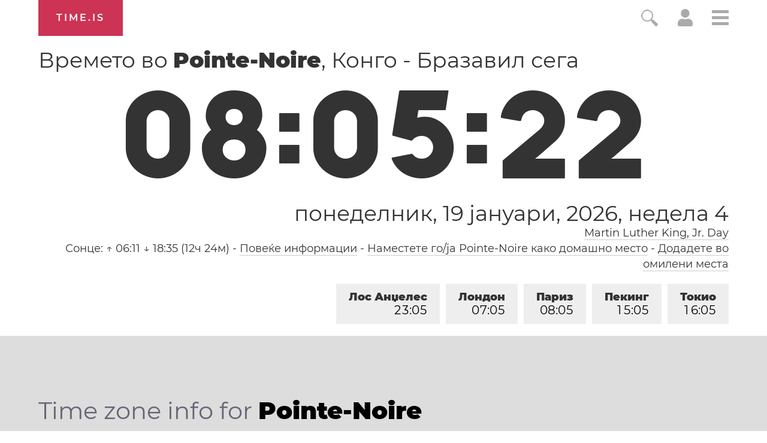

--- FILE ---
content_type: text/html; charset=utf-8
request_url: https://time.is/t1/?mk.0.10.203.0P.0.00a.1768806317396.1768806315932..N
body_size: -81
content:
1768806317679
0
00a_(UTC,_UTC+00:00)
1768806317396


0119<a target="_blank" href="http://mlkday.gov/">Martin Luther King, Jr. Day</a>
<br/><br/>Time.is is for humans. To use from scripts and apps, please ask about our API. Thank you!

--- FILE ---
content_type: text/plain;charset=UTF-8
request_url: https://c.pub.network/v2/c
body_size: -110
content:
45c710eb-5620-4b36-af81-21475704a0e0

--- FILE ---
content_type: application/javascript
request_url: https://html-load.cc/script/dGltZS5pcw.js
body_size: 185144
content:
function a2d(F,d){const h=a2F();return a2d=function(B,K){B=B-0x9c;let L=h[B];return L;},a2d(F,d);}(function(F,d){const Bs=a2d,h=F();while(!![]){try{const B=-parseInt(Bs(0x247))/0x1+parseInt(Bs(0xb47))/0x2+-parseInt(Bs(0xa8e))/0x3+-parseInt(Bs(0xc9e))/0x4*(-parseInt(Bs(0x7c6))/0x5)+parseInt(Bs(0xba6))/0x6*(-parseInt(Bs(0xc6))/0x7)+parseInt(Bs(0x1f6))/0x8+parseInt(Bs(0xa66))/0x9;if(B===d)break;else h['push'](h['shift']());}catch(K){h['push'](h['shift']());}}}(a2F,0x477e3),((()=>{const ND=a2d;var F={0x23b5:(K,L,R)=>{'use strict';const K0=a2d;R['d'](L,{'A':()=>A});let I='',S=K0(0xdca);try{var b;I=null!==(b=document[K0(0xaf1)][K0(0xf0a)](K0(0x7fa)))&&void 0x0!==b?b:K0(0x693);const U=document[K0(0xaf1)][K0(0xf0a)](K0(0x813))||document[K0(0xaf1)][K0(0xf0a)](K0(0xbf2));U&&(S=new URL(U,window[K0(0xe5)][K0(0x313)])[K0(0x300)]);}catch(l){}const A={'version':K0(0xd25),'sdkVersion':I,'endpoint':S,'env':K0(0x91a),'debug':!0x1,'sentrySampleRatio':0.05};},0x1d4b:(K,L,R)=>{'use strict';const K1=a2d;R['d'](L,{'R0':()=>A,'WH':()=>S,'qj':()=>b,'w4':()=>J,'z3':()=>U}),R(0xbb5);const I={'appendChild':Node[K1(0xa34)][K1(0x9ea)],'insertBefore':Node[K1(0xa34)][K1(0x77e)]};function S(z,Y){const K2=K1;Y[K2(0xeef)]?I[K2(0x77e)][K2(0x258)](Y[K2(0x528)],z,Y[K2(0xeef)]):I[K2(0x9ea)][K2(0x258)](Y[K2(0x25f)],z);}function b(z){const K3=K1;I[K3(0x9ea)][K3(0x258)](document[K3(0xc94)],z);}function A(z){const K4=K1,Y=document[K4(0x5c9)](z[K4(0x530)]);for(const N of z[K4(0x3d1)]())Y[K4(0xace)](N,z[K4(0xf0a)](N));return Y[K4(0xe34)]=z[K4(0xe34)],Y;}function U(){const K5=K1;try{if(null!=window[K5(0xc7a)][K5(0x210)]&&K5(0xc23)===window[K5(0xc7a)][K5(0x210)][K5(0xc23)][K5(0x436)])return!0x0;}catch(z){}return!0x1;}const J=z=>{const K6=K1;try{const Y=new CSSStyleSheet();Y[K6(0x985)](K6(0x3fd));const N=Y[K6(0xc43)][0x0][K6(0xedd)];Y[K6(0xc43)][0x0][K6(0xedd)]=z;const u=Y[K6(0xc43)][0x0][K6(0xedd)];return u===N||u[K6(0xd2d)]()===z[K6(0xd2d)]()?z:u;}catch(k){return z;}};},0xff7:(K,L,R)=>{'use strict';const K7=a2d;R['d'](L,{'FA':()=>O,'H4':()=>Q,'Ki':()=>F0,'jy':()=>M});var I=R(0x1d7d),S=R(0x4c5),U=R(0x215e),J=R(0x1974),z=R(0x1fbd),Y=R(0x1b34),N=R(0xbb5),P=R(0x261a);let H,j;const T=K7(0x335),V=K7(0xbb);let X=0x0;function G(){const K8=K7;return![K8(0x42a),K8(0xe98)][K8(0xd14)](F1=>location[K8(0xc62)][K8(0x882)](F1))&&!window[K8(0xca3)];}function O(){const K9=K7;return S['A'][K9(0x7b0)](V)||X[K9(0x1ee)]();}async function Q(F1){const KF=K7;return KF(0xcf)===S['A'][KF(0x7b0)](KF(0xc11),!0x1)||!(!(window[KF(0xe5)][KF(0xda4)]+window[KF(0xe5)][KF(0x439)])[KF(0xcb)](KF(0x2b0))&&KF(0xcf)!==S['A'][KF(0x7b0)](KF(0x2b0),!0x1))||(void 0x0!==H?H:G()&&(0x0,Y['aX'])()?(H=!0x0,W(F1)[KF(0x56b)](F2=>{const Kd=KF;let [F3,F4]=F2;H=F3,X=F4,S['A'][Kd(0x824)](V,X[Kd(0x1ee)]()),(0x0,Y['uD'])(F3);}),!0x0):([H,X]=await W(F1),S['A'][KF(0x824)](V,X[KF(0x1ee)]()),(0x0,Y['uD'])(H),H));}async function M(F1){const Kh=K7;return Kh(0xcf)===S['A'][Kh(0x7b0)](Kh(0xc11),!0x1)||(void 0x0!==j?j:G()&&![Kh(0xf2),Kh(0xe98)][Kh(0xd14)](F2=>location[Kh(0xc62)][Kh(0x882)](F2))&&Kh(0xcf)===S['A'][Kh(0x7b0)](T)?(D(F1)[Kh(0x56b)](F2=>{const KB=Kh;j=F2,S['A'][KB(0x824)](T,F2[KB(0x1ee)]());}),!0x0):(j=await D(F1),S['A'][Kh(0x824)](T,j[Kh(0x1ee)]()),j));}async function W(F1){return await(async function(){const KK=a2d;let F2=!0x1;try{const F3=document[KK(0x5c9)](KK(0x1af));F3[KK(0xace)]('id',KK(0x388)),document[KK(0xc94)][KK(0x9ea)](F3),F3[KK(0xace)](KK(0xb68),KK(0x2a6));const F4=['ad',KK(0x4ed),KK(0x388),KK(0xd82),KK(0x1c1),KK(0xa46),KK(0xa63),KK(0x370),KK(0xb8d),KK(0x395),KK(0xbaf),KK(0x102),KK(0x28e),KK(0x124),KK(0x364),KK(0x519),KK(0xcda),KK(0xc45),KK(0xd07)];for(const F5 of F4){F3[KK(0x7b7)]=F5,await(0x0,J['c'])(F7=>setTimeout(F7,0x1));const F6=window[KK(0x1c3)](F3);if(KK(0x789)===F6[KK(0xe32)]||KK(0x385)===F6[KK(0x3cd)]){I['A'][KK(0x3a0)](KK(0xe81)),F2=!0x0;break;}}document[KK(0xc94)][KK(0x394)](F3);}catch(F7){I['A'][KK(0x3a0)](KK(0x965)[KK(0x68b)](F7));}return F2;}())?[!0x0,0x1]:await(async function(){const KL=a2d,F2=XMLHttpRequest[KL(0x1ee)]();return!(!F2[KL(0xcb)](KL(0xccb))||!F2[KL(0xcb)](KL(0x7aa)))&&(I['A'][KL(0x3a0)](KL(0xef3)),!0x0);}())?[!0x0,0x2]:await async function(F2){const KR=a2d,F3=[];if(F2){for(const F5 of F2)KR(0xab3)===F5[KR(0x3c6)]&&F3[KR(0xf29)]({'url':F5[KR(0xd3b)]});}const F4=window[KR(0xe5)][KR(0xc62)][KR(0x882)](KR(0x44d));return F4?F3[KR(0xf29)]({'url':KR(0xb84)}):(F3[KR(0xf29)]({'url':KR(0x7f4),'mustIncludeStrings':[KR(0x1c1)],'mustExcludeStrings':[KR(0x115)]}),U['A'][KR(0x955)]()||F3[KR(0xf29)]({'url':KR(0x272),'mustIncludeStrings':[KR(0xab5)],'mustExcludeStrings':[KR(0x115)]})),(await Promise[KR(0xc55)]([...F3[KR(0x889)](F6=>q(F6[KR(0xd3b)],F6[KR(0xf3c)],F6[KR(0x8c0)])),F4?C():Z()]))[KR(0xd14)](F6=>F6);}(F1)?[!0x0,0x3]:[!0x1,0x0];}async function D(F1){const KU=K7;return!await async function(F2){const KI=a2d,F3=F2[KI(0x3e1)]||[],F4=await Promise[KI(0xc55)](F2[KI(0xd3b)][KI(0x889)](async F5=>{const KA=KI;try{return await(0x0,J['c'])((F6,F7)=>{const KS=a2d;if(KS(0x91c)===F2[KS(0x3c6)]){const F8=new XMLHttpRequest();F8[KS(0xb7b)](KS(0x99c),()=>{const Kb=KS;0x4===F8[Kb(0x368)]&&(F8[Kb(0x77a)]>=0xc8&&F8[Kb(0x77a)]<0x12c||F3[Kb(0xcb)](F8[Kb(0x77a)])?F6():F7());}),F8[KS(0xb7b)](KS(0xe36),()=>F7()),F8[KS(0xcd4)](KS(0x7bd),F5),F8[KS(0x900)]();}else{if(KS(0x17e)===F2[KS(0x3c6)]){if(U['A'][KS(0x691)]())q(F5)[KS(0x56b)](F9=>F9?F7():F6())[KS(0x71f)](F7);else{const F9=new Image();F9[KS(0xb7b)](KS(0x35b),()=>F6()),F9[KS(0xb7b)](KS(0xe36),()=>F7()),F9[KS(0xbf2)]=F5;}}else{if(KS(0x960)===F2[KS(0x3c6)]){const FF=document[KS(0x5c9)](KS(0x960));FF[KS(0xb7b)](KS(0x35b),()=>F6()),FF[KS(0xb7b)](KS(0xe36),()=>F7()),FF[KS(0xbf2)]=F5,document[KS(0xc94)][KS(0x9ea)](FF);}}}}),!0x0;}catch(F6){return(0x0,z['I1'])()?(I['A'][KA(0x3a0)](KA(0x877)[KA(0x68b)](F2[KA(0xd3b)])),!0x0):(I['A'][KA(0x3a0)](KA(0xbf)[KA(0x68b)](F2[KA(0xd3b)],KA(0x6d2))),!0x1);}}));return F4[0x0]!==F4[0x1];}(null!=F1?F1:{'type':KU(0x17e),'url':[KU(0xa9d),KU(0xba5)]});}async function q(F1){const Kl=K7;let F2=arguments[Kl(0x310)]>0x1&&void 0x0!==arguments[0x1]?arguments[0x1]:[],F3=arguments[Kl(0x310)]>0x2&&void 0x0!==arguments[0x2]?arguments[0x2]:[];try{const F4=await N['A'][Kl(0x7b0)]()[Kl(0x56c)][Kl(0x258)](window,F1);if(F4[Kl(0x6d0)])return!0x0;if(null===F4[Kl(0xe03)]&&Kl(0x3e4)===F4[Kl(0x3c6)])return!0x0;if(F4[Kl(0x77a)]<0xc8||F4[Kl(0x77a)]>=0x12c)return!0x0;const F5=await F4[Kl(0xbba)]();if(0x0===F5[Kl(0x310)])return!0x0;if(!F2[Kl(0xdc7)](F6=>F5[Kl(0xcb)](F6)))return!0x0;if(F3[Kl(0xd14)](F6=>F5[Kl(0xcb)](F6)))return!0x0;}catch(F6){return(0x0,z['I1'])()?(I['A'][Kl(0x3a0)](Kl(0xeaa)[Kl(0x68b)](F1)),!0x1):(I['A'][Kl(0x3a0)](Kl(0x348)[Kl(0x68b)](F1,Kl(0x8d8))),!0x0);}return!0x1;}async function C(){const KJ=K7,F1=document[KJ(0x5c9)](KJ(0x593)),F2=await(0x0,J['c'])((F3,F4)=>{const Kz=KJ;var F5;F1[Kz(0xb68)][Kz(0xb81)](Kz(0x8be),'0'),F1[Kz(0xb68)][Kz(0xb81)](Kz(0xd0),'0'),F1[Kz(0xb68)][Kz(0xb81)](Kz(0x3cd),Kz(0x385)),F1[Kz(0xb68)][Kz(0xb81)](Kz(0x426),Kz(0x789)),document[Kz(0xc94)][Kz(0x9ea)](F1);const F6=null===(F5=P['A'][Kz(0x7b0)](window)[Kz(0x8eb)][Kz(0x7b0)][Kz(0x258)](F1,window))||void 0x0===F5?void 0x0:F5[Kz(0x69f)];if(!F6)return F3(!0x1);F6[Kz(0xe10)][Kz(0xcd4)](),F6[Kz(0xe10)][Kz(0xeb6)](Kz(0x5e3)),F6[Kz(0xe10)][Kz(0xd2)]();const F7=F6[Kz(0xe10)][Kz(0x5c9)](Kz(0x960));F7[Kz(0xace)](Kz(0xbf2),Kz(0xb84)),F7[Kz(0xb7b)](Kz(0x35b),()=>F3(!0x1)),F7[Kz(0xb7b)](Kz(0xe36),()=>F3(!0x0)),F6[Kz(0xe10)][Kz(0xc94)][Kz(0x9ea)](F7);});return F1[KJ(0xb2)](),F2;}async function Z(){const Kn=K7,F1=document[Kn(0x5c9)](Kn(0x593)),F2=await(0x0,J['c'])((F3,F4)=>{const KY=Kn;var F5;F1[KY(0xb68)][KY(0xb81)](KY(0x8be),'0'),F1[KY(0xb68)][KY(0xb81)](KY(0xd0),'0'),F1[KY(0xb68)][KY(0xb81)](KY(0x3cd),KY(0x385)),F1[KY(0xb68)][KY(0xb81)](KY(0x426),KY(0x789)),document[KY(0xc94)][KY(0x9ea)](F1);const F6=null===(F5=P['A'][KY(0x7b0)](window)[KY(0x8eb)][KY(0x7b0)][KY(0x258)](F1,window))||void 0x0===F5?void 0x0:F5[KY(0x69f)];if(!F6)return F3(!0x0);F6[KY(0xe10)][KY(0xcd4)](),F6[KY(0xe10)][KY(0xeb6)](KY(0x5e3)),F6[KY(0xe10)][KY(0xd2)]();const F7=F6[KY(0xe10)][KY(0x5c9)](KY(0x960));F7[KY(0xace)](KY(0xbf2),KY(0x7f4)),F7[KY(0xb7b)](KY(0x35b),()=>{const KN=KY;try{var F8;const F9=F6[KN(0x1c1)];if(!F9)return F3(!0x0);if(!(null===(F8=Object[KN(0xba7)](F9,KN(0xd5d)))||void 0x0===F8?void 0x0:F8[KN(0x824)]))return F3(!0x0);F3(!0x1);}catch(FF){return F3(!0x0);}}),F7[KY(0xb7b)](KY(0xe36),()=>F3(!0x0)),F6[KY(0xe10)][KY(0xc94)][KY(0x9ea)](F7);});return F1[Kn(0xb2)](),F2;}function F0(){const Ku=K7,F1=S['A'][Ku(0x7b0)](Ku(0xc6d),!0x1,Ku(0x636));return!!F1&&!!F1[Ku(0xa72)](',')[0x4];}},0x215e:(K,L,R)=>{'use strict';const Ko=a2d;R['d'](L,{'A':()=>I});class I{static[Ko(0xc23)](){const Ke=Ko;try{if(null!=window[Ke(0xc7a)][Ke(0x210)]&&Ke(0xc23)===window[Ke(0xc7a)][Ke(0x210)][Ke(0xc23)][Ke(0x436)])return!0x0;}catch(S){}return!0x1;}static[Ko(0x955)](){const Kk=Ko;try{if(I[Kk(0xc23)]())return!0x1;const S=navigator[Kk(0x9ae)][Kk(0xd2d)](),b=[Kk(0x8cd)];return![Kk(0x7f2),Kk(0x8d9),Kk(0xe79),Kk(0xeee),Kk(0x6d7),Kk(0x43c),Kk(0x434),Kk(0xe3),Kk(0x1eb),Kk(0x7b6),Kk(0xb17),Kk(0xe62),Kk(0xc13)][Kk(0xd14)](A=>S[Kk(0xcb)](A))&&b[Kk(0xd14)](A=>S[Kk(0xcb)](A));}catch(A){}return!0x1;}static[Ko(0xe4b)](){const KP=Ko;try{if(I[KP(0xc23)]())return!0x1;const S=navigator[KP(0x9ae)][KP(0xd2d)]();if(S[KP(0xcb)](KP(0x8f8))||S[KP(0xcb)](KP(0xac4)))return!0x0;const b=[KP(0x1eb)];return![KP(0x7f2),KP(0x8d9),KP(0xe79),KP(0xeee),KP(0x6d7),KP(0x43c),KP(0x434),KP(0xe3),KP(0x7b6),KP(0xb17),KP(0xe62),KP(0xc13)][KP(0xd14)](A=>S[KP(0xcb)](A))&&b[KP(0xd14)](A=>S[KP(0xcb)](A));}catch(A){}return!0x1;}static[Ko(0x691)](){const KH=Ko;try{const S=navigator[KH(0x9ae)][KH(0xd2d)]();return S[KH(0xcb)](KH(0x92a))&&S[KH(0xcb)](KH(0x1db));}catch(b){}return!0x1;}static[Ko(0x49d)](){const Kx=Ko;try{return navigator[Kx(0x9ae)][Kx(0xd2d)]()[Kx(0xcb)](Kx(0x715));}catch(S){}return!0x1;}static[Ko(0x4f4)](){const Kv=Ko;return navigator[Kv(0x9ae)][Kv(0xd2d)]()[Kv(0xcb)](Kv(0xb65));}}},0x140b:(K,L,R)=>{'use strict';const KE=a2d;R['d'](L,{'H$':()=>J,'Tq':()=>U,'fd':()=>z});var I=R(0x4c5);const S=KE(0x4c1),b=0x927c0,A=()=>{const Kj=KE,Y=I['A'][Kj(0x7b0)](S);if(Y)try{const N=Date[Kj(0x7be)](),u=JSON[Kj(0x82c)](atob(Y))[Kj(0x65c)](k=>k[Kj(0xd4d)]+b>N);I['A'][Kj(0x824)](S,btoa(JSON[Kj(0xa41)](u)));}catch(k){}},U=()=>!window[KE(0xe5)][KE(0xc62)][KE(0x882)](KE(0xe98)),J=Y=>{const Ky=KE;A();const N=I['A'][Ky(0x7b0)](S);if(N)try{const u=JSON[Ky(0x82c)](atob(N)),k=Date[Ky(0x7be)](),P=u[Ky(0x8a9)](H=>H[Ky(0xd3b)]===Y);if(!P||P[Ky(0xd4d)]+b<k)return;return P[Ky(0x54b)];}catch(H){return;}},z=(Y,N)=>{const KT=KE;A();const u=I['A'][KT(0x7b0)](S);try{const k=u?JSON[KT(0x82c)](atob(u)):[],P=k[KT(0xf06)](H=>H[KT(0xd3b)]===Y);-0x1!==P?(k[P][KT(0x54b)]=N,k[P][KT(0xd4d)]=Date[KT(0x7be)]()):k[KT(0xf29)]({'url':Y,'timestamp':Date[KT(0x7be)](),'blocked':N}),I['A'][KT(0x824)](S,btoa(JSON[KT(0xa41)](k)));}catch(H){}};},0x1fc3:(K,L,R)=>{'use strict';const KC=a2d;R['d'](L,{'A1':()=>P,'AG':()=>k,'M5':()=>T,'VE':()=>y,'VL':()=>u,'vR':()=>x,'z9':()=>N});var I=R(0x6f7),S=R(0x23b5),b=R(0x261a),A=R(0x1fae),U=R(0x1791),l=R(0x14a1),J=R(0x1d7d),z=R(0x215e),n=R(0x197c),Y=R(0x140b);function N(V){const KV=a2d,X=null==V?void 0x0:V[KV(0x889)]((g,G)=>({'autoRecovery':g,'configIndex':G}))[KV(0x65c)](g=>{const KX=KV;let {autoRecovery:G}=g;return G[KX(0x8c2)];})[KV(0x8a9)](g=>{const Kg=KV;let {autoRecovery:G}=g;if(!G[Kg(0x39d)])return!0x0;try{if(eval(G[Kg(0x39d)][Kg(0x958)]))return!0x0;}catch(O){J['A'][Kg(0x3a0)](Kg(0xc64),O);}return!0x1;});return X;}function u(V,X,g){const KG=a2d;try{const G=(0x0,I['Wq'])({'protectUrlContext':X,'url':g,'kind':I['MN'][KG(0xf18)],'endpoint':S['A'][KG(0x31a)]}),O=KG(0xf56)[KG(0x68b)](G,'\x22]');if(!b['A'][KG(0x7b0)](V)[KG(0x148)][KG(0x258)](V[KG(0xe10)][KG(0xc94)],O)){const Q=V[KG(0xe10)][KG(0x5c9)](KG(0x7a0));Q[KG(0x3ad)]=KG(0xc58),Q['as']=KG(0x960),b['A'][KG(0x7b0)](V)[KG(0xe7f)][KG(0x824)][KG(0x258)](Q,G),V[KG(0xe10)][KG(0xc94)][KG(0x9ea)](Q);}}catch(i){}}const o=[];let e=!0x1;function k(V,X,g){const KO=a2d;o[KO(0xf29)](g),e||(e=!0x0,function G(){const KQ=KO,O=o[KQ(0x1b1)]();if(!O)return void(e=!0x1);const Q=V[KQ(0xe10)][KQ(0x5c9)](KQ(0x960));Q[KQ(0xbf2)]=(0x0,I['Wq'])({'protectUrlContext':X,'url':O[KQ(0xbf2)],'kind':I['MN'][KQ(0xf18)],'endpoint':S['A'][KQ(0x31a)]});for(const {name:i,value:f}of Array[KQ(0x69c)](O[KQ(0x181)]))KQ(0xbf2)!==i&&Q[KQ(0xace)](i,f);O[KQ(0xfd)]||O[KQ(0x3d5)]?(Q[KQ(0xb7b)](KQ(0x35b),()=>{const Ki=KQ;O[Ki(0xe21)](new Event(Ki(0x35b)));}),Q[KQ(0xb7b)](KQ(0xe36),()=>{const Kf=KQ,M=new Event(Kf(0xe36));M[Kf(0x6ba)]=!0x0,O[Kf(0xe21)](M);}),V[KQ(0xe10)][KQ(0xc94)][KQ(0x9ea)](Q),G()):(Q[KQ(0xb7b)](KQ(0x35b),()=>{const KM=KQ;O[KM(0xe21)](new Event(KM(0x35b))),G();}),Q[KQ(0xb7b)](KQ(0xe36),()=>{const Kp=KQ,M=new Event(Kp(0xe36));M[Kp(0x6ba)]=!0x0,O[Kp(0xe21)](M),G();}),V[KQ(0xe10)][KQ(0xc94)][KQ(0x9ea)](Q));}());}async function P(V,X,g){const Kc=a2d;if(!(0x0,Y['Tq'])())return await H(V,X,g);const G=(0x0,Y['H$'])(g);if(void 0x0!==G)return H(V,X,g)[Kc(0x56b)](Q=>{(0x0,Y['fd'])(g,Q);}),G;const O=await H(V,X,g);return(0x0,Y['fd'])(g,O),O;}async function H(V,X,g){const KW=a2d;if(z['A'][KW(0xe4b)]()&&z['A'][KW(0x4f4)]())return await(0x0,n['p'])(X,g);const G=V[KW(0xe10)][KW(0x5c9)](KW(0x7a0));G[KW(0x3ad)]=KW(0xc58),G['as']=KW(0x960),b['A'][KW(0x7b0)](V)[KW(0xe7f)][KW(0x824)][KW(0x258)](G,g);const O=new Promise(Q=>{const Ka=KW;G[Ka(0xb7b)](Ka(0x35b),()=>{const Km=Ka;try{V[Km(0xe10)][Km(0xc94)][Km(0x394)](G);}catch(i){}Q(!0x1);}),G[Ka(0xb7b)](Ka(0xe36),()=>{const KD=Ka;try{V[KD(0xe10)][KD(0xc94)][KD(0x394)](G);}catch(i){}Q(!0x0);});});return V[KW(0xe10)][KW(0xc94)][KW(0x9ea)](G),O;}function x(V,X,g){const Kq=a2d;if(g[Kq(0x313)]&&g[Kq(0x482)]instanceof Element&&!g[Kq(0x482)][Kq(0x72f)]){g[Kq(0x482)][Kq(0x72f)]=!0x0;const G=(0x0,I['Wq'])({'protectUrlContext':V,'url':g[Kq(0x313)],'kind':I['MN'][Kq(0x216)],'endpoint':S['A'][Kq(0x31a)]}),O=X[Kq(0xe10)][Kq(0x5c9)](Kq(0x7a0));Array[Kq(0x69c)](g[Kq(0x482)][Kq(0x181)])[Kq(0x2a1)](Q=>{const Kt=Kq;O[Kt(0xace)](Q[Kt(0x436)],Q[Kt(0x35d)]);}),b['A'][Kq(0x7b0)](X)[Kq(0xe7f)][Kq(0x824)][Kq(0x258)](O,G),O[Kq(0x72f)]=!0x0,g[Kq(0x482)][Kq(0xb40)](Kq(0xd81),O);}}const v=[KC(0x1d2),KC(0x904),KC(0x9b0),KC(0x79c),KC(0x559),KC(0x45e),KC(0xd28),KC(0x5b0),KC(0xe1a),KC(0x18e),KC(0xd6d),KC(0x612)],E=0x3,j=V=>{const Kr=KC;var X;if(Kr(0x789)!==V[Kr(0xb68)][Kr(0xe32)]||!V[Kr(0x78b)][Kr(0xcb)](Kr(0x722)))return!0x1;if(V[Kr(0x78b)][Kr(0x310)]>0x2710)return!0x0;const g=null!==(X=V[Kr(0xedd)])&&void 0x0!==X?X:'';return v[Kr(0x65c)](G=>g[Kr(0xcb)](G))[Kr(0x310)]>=E;},y=(V,X,g)=>{const KZ=KC,G=W=>(0x0,A['Bo'])(X,W),O=W=>(0x0,A['pI'])(X,W),Q=W=>(0x0,A['yu'])(X,W);try{for(const W of Array[KZ(0x69c)](g))if(W instanceof CSSStyleRule){if(!0x0!==W[KZ(0x72f)]){var f;if(!j(W)||null!==(f=X[KZ(0x1d3)])&&void 0x0!==f&&f[KZ(0xd14)](m=>{const Kw=KZ;var D;return null===(D=W[Kw(0xedd)])||void 0x0===D?void 0x0:D[Kw(0xcb)](m);})){var M,p;const m=(0x0,U['Qw'])({'protectUrlContext':V,'selector':null!==(M=W[KZ(0xedd)])&&void 0x0!==M?M:'','idFilter':D=>(0x0,A['Bo'])(X,D),'attributeFilter':D=>(0x0,A['yu'])(X,D)});W[KZ(0xedd)]=null!==(p=W[KZ(0xedd)])&&void 0x0!==p&&p[KZ(0xcb)](KZ(0x640))?m:''[KZ(0x68b)](W[KZ(0xedd)],',')[KZ(0x68b)](m);}for(let D=0x0;D<W[KZ(0xb68)][KZ(0x310)];D++){const q=W[KZ(0xb68)][D],C=W[KZ(0xb68)][q];KZ(0x544)==typeof C&&C[KZ(0xcb)](KZ(0xba9))&&(W[KZ(0xb68)][q]=(0x0,U['oY'])({'protectUrlContext':V,'value':C,'idFilter':G,'urlFilter':O,'attributeFilter':Q}));}}y(V,X,W[KZ(0xc43)]),W[KZ(0x72f)]=!0x0;}else(W instanceof CSSMediaRule||W instanceof CSSSupportsRule)&&(!0x0!==W[KZ(0x72f)]&&y(V,X,W[KZ(0xc43)]),W[KZ(0x72f)]=!0x0);}catch(Z){}},T=(V,X,g)=>{const Ks=KC;if(!(g instanceof Element))return;const G=b['A'][Ks(0x7b0)](window)[Ks(0xa6f)][Ks(0x7b0)][Ks(0x258)](g);if((0x0,A['ts'])(X,G)){const p=b['A'][Ks(0x7b0)](window)[Ks(0xd99)][Ks(0x7b0)][Ks(0x258)](g),c=Ks(0x572)+(0x0,l['md'])(G[Ks(0xd2d)]()),W=new RegExp('<'[Ks(0x68b)](G[Ks(0xd2d)](),Ks(0xe0b)),'gi'),m=new RegExp('</'[Ks(0x68b)](G[Ks(0xd2d)](),'>'),'gi'),D=p[Ks(0x40e)](W,'<'[Ks(0x68b)](c,'$1'))[Ks(0x40e)](m,'</'[Ks(0x68b)](c,'>'));b['A'][Ks(0x7b0)](window)[Ks(0xd99)][Ks(0x824)][Ks(0x258)](g,D);}const O=b['A'][Ks(0x7b0)](window)[Ks(0xa3e)][Ks(0x7b0)][Ks(0x258)](g);(0x0,A['Bo'])(X,O)&&b['A'][Ks(0x7b0)](window)[Ks(0xa3e)][Ks(0x824)][Ks(0x258)](g,(0x0,l['md'])(O));const Q=b['A'][Ks(0x7b0)](window)[Ks(0x733)][Ks(0x7b0)][Ks(0x258)](g);for(const q of Array[Ks(0x69c)](Q))(0x0,A['Bo'])(X,q)&&(Q[Ks(0xe0d)]((0x0,l['md'])(q)),Q[Ks(0xb2)](q));const f=b['A'][Ks(0x7b0)](window)[Ks(0x57f)][Ks(0x7b0)][Ks(0x258)](g);for(const C of Array[Ks(0x69c)](f))if((0x0,A['yu'])(X,C[Ks(0x436)])){const Z=Ks(0x966)+(0x0,l['md'])(C[Ks(0x436)][Ks(0x25a)](0x5)[Ks(0xd2d)]());b['A'][Ks(0x7b0)](window)[Ks(0xf2b)][Ks(0x258)](g,Z,C[Ks(0x35d)]),b['A'][Ks(0x7b0)](window)[Ks(0x1c6)][Ks(0x258)](g,C[Ks(0x436)]);}else(0x0,A['v5'])(X,C[Ks(0x436)],C[Ks(0x35d)])&&b['A'][Ks(0x7b0)](window)[Ks(0xf2b)][Ks(0x258)](g,C[Ks(0x436)],(0x0,l['md'])(C[Ks(0x35d)]));if(g instanceof HTMLAnchorElement){const w=b['A'][Ks(0x7b0)](window)[Ks(0x376)][Ks(0x258)](g,Ks(0x313));if(w&&!(0x0,I['EW'])(w))try{const F0=new URL(w)[Ks(0xc62)];(X[Ks(0x830)][Ks(0xd14)](F1=>F1[Ks(0xd49)](w))||X[Ks(0xec4)][Ks(0xd14)](F1=>F0[Ks(0x882)](F1)))&&b['A'][Ks(0x7b0)](window)[Ks(0xf2b)][Ks(0x258)](g,Ks(0x313),(0x0,I['Wq'])({'protectUrlContext':V,'url':w,'kind':I['MN'][Ks(0xbdc)],'endpoint':S['A'][Ks(0x31a)]}));}catch(F1){}}const M=g[Ks(0x3d1)]()[Ks(0x65c)](F2=>F2[Ks(0xcb)](Ks(0xaec)));M[Ks(0x310)]>0x0&&M[Ks(0x2a1)](F2=>{const L0=Ks;g[L0(0x83e)](F2);});};},0x1d7d:(K,L,R)=>{'use strict';const L1=a2d;R['d'](L,{'A':()=>v});var I,S=R(0x2125),b=R(0x6f7),A=R(0x758),U=R(0x190b),J=R(0x23b5),z=R(0x4c5),Y=R(0x1d4b),N=R(0xff7),k=R(0x848),P=R(0x18f7);const H=L1(0x2fe);var x=function(j){const L2=L1;return j[j[L2(0xa09)]=0x0]=L2(0xa09),j[j[L2(0x428)]=0x1]=L2(0x428),j[j[L2(0x1b0)]=0x2]=L2(0x1b0),j;}(x||{});class v{constructor(j){const L3=L1;var T=this;let V=arguments[L3(0x310)]>0x1&&void 0x0!==arguments[0x1]?arguments[0x1]:x[L3(0x1b0)],X=arguments[L3(0x310)]>0x2&&void 0x0!==arguments[0x2]?arguments[0x2]:'',G=arguments[L3(0x310)]>0x3&&void 0x0!==arguments[0x3]?arguments[0x3]:[];this[L3(0xe30)]=j,this[L3(0x90f)]=V,this[L3(0x7a7)]=X,this[L3(0x7c7)]=G,(0x0,S['A'])(this,L3(0x2b3),function(O){const L4=L3;for(var Q=arguments[L4(0x310)],M=new Array(Q>0x1?Q-0x1:0x0),W=0x1;W<Q;W++)M[W-0x1]=arguments[W];return{'level':O,'timestamp':Date[L4(0x7be)](),'inventoryId':T[L4(0x7a7)],'args':M};}),(0x0,S['A'])(this,L3(0x3e9),()=>{const L5=L3;window[L5(0xb7b)](L5(0x899),O=>{const L6=L5;if(O[L6(0x734)]&&O[L6(0x734)][L6(0x78d)]===H){if(this[L6(0x90f)]===x[L6(0x428)])return E({'inventoryId':this[L6(0x7a7)],...O[L6(0x734)]});if(this[L6(0x90f)]===x[L6(0xa09)]&&O[L6(0x734)][L6(0x7a7)]){if(L6(0x3a0)===O[L6(0x734)][L6(0xdf0)])return v[L6(0x3a0)]('['[L6(0x68b)](O[L6(0x734)][L6(0x7a7)],']'),...O[L6(0x734)][L6(0x4b8)]);if(L6(0xb10)===O[L6(0x734)][L6(0xdf0)])return v[L6(0xb10)]('['[L6(0x68b)](O[L6(0x734)][L6(0x7a7)],']'),...O[L6(0x734)][L6(0x4b8)]);if(L6(0xe36)===O[L6(0x734)][L6(0xdf0)])return v[L6(0xe36)](O[L6(0x734)][L6(0xe36)],'['[L6(0x68b)](O[L6(0x734)][L6(0x7a7)],']'),...O[L6(0x734)][L6(0x4b8)]);}}});}),(0x0,S['A'])(this,L3(0x70d),()=>{const L8=L3,O=async()=>{const L7=a2d;if(L7(0x278)!==window[L7(0xe5)][L7(0x439)]&&L7(0xa32)!==window[L7(0xe5)][L7(0x439)])return;window[L7(0xe5)][L7(0x439)]='';const Q=prompt(L7(0x783));if(L7(0x360)===Q)return this[L7(0x7c7)][L7(0x2a1)](q=>console[L7(0x80d)](...q[L7(0x4b8)]));if(L7(0xa32)!==Q)return;const M=prompt(L7(0xf21)),W=prompt(L7(0x899)),D=await v[L7(0x2e3)](L7(0x6a9),null!=M?M:L7(0x36e),null!=W?W:L7(0x36e));alert(L7(0x3ae)),window[L7(0xcd4)](L7(0xbae)[L7(0x68b)](D));};window[L8(0xb7b)](L8(0xb51),O),window[L8(0xe48)](O,0xbb8);}),V===x[L3(0xa09)]&&this[L3(0x70d)](),V!==x[L3(0xa09)]&&V!==x[L3(0x428)]||this[L3(0x3e9)]();}static[L1(0x3a0)](){const L9=L1;this[L9(0x214)]();for(var j=arguments[L9(0x310)],T=new Array(j),V=0x0;V<j;V++)T[V]=arguments[V];const X=this[L9(0xaa1)][L9(0x2b3)](L9(0x3a0),...T);if(this[L9(0xaa1)][L9(0x90f)]!==x[L9(0xa09)])return E(X);this[L9(0xaa1)][L9(0x7c7)][L9(0xf29)](X),(J['A'][L9(0x3a0)]||L9(0xcf)===z['A'][L9(0x7b0)](L9(0xb44),!0x1))&&console[L9(0x80d)](...T);}static[L1(0xb10)](){const LF=L1;this[LF(0x214)]();for(var j=arguments[LF(0x310)],T=new Array(j),V=0x0;V<j;V++)T[V]=arguments[V];const X=this[LF(0xaa1)][LF(0x2b3)](LF(0xb10),...T);if(this[LF(0xaa1)][LF(0x90f)]!==x[LF(0xa09)])return E(X);this[LF(0xaa1)][LF(0x7c7)][LF(0xf29)](X),(J['A'][LF(0x3a0)]||LF(0xcf)===z['A'][LF(0x7b0)](LF(0xb44),!0x1))&&console[LF(0xb10)](...T);}static[L1(0xe36)](j){const Ld=L1;this[Ld(0x214)]();for(var T=arguments[Ld(0x310)],V=new Array(T>0x1?T-0x1:0x0),X=0x1;X<T;X++)V[X-0x1]=arguments[X];const G=this[Ld(0xaa1)][Ld(0x2b3)](Ld(0xe36),[j,...V]);if(G[Ld(0xe36)]=j,this[Ld(0xaa1)][Ld(0x90f)]!==x[Ld(0xa09)])return E(G);this[Ld(0xaa1)][Ld(0x7c7)][Ld(0xf29)](G),(J['A'][Ld(0x3a0)]||Ld(0xcf)===z['A'][Ld(0x7b0)](Ld(0xb44),!0x1))&&console[Ld(0xe36)](j,...V);}static[L1(0xdd9)](j,T){const Lh=L1;return this[Lh(0x214)](),v[Lh(0x3a0)](Lh(0xdd9),j,T),v[Lh(0x3a0)](Lh(0x268),(function(){const LB=Lh;try{const V=performance[LB(0xe5c)](LB(0x250));if(0x0===V[LB(0x310)])return{'minRTT':0x0,'avgRTT':0x0,'maxRTT':0x0,'adshieldMinRTT':0x0,'adshieldAvgRTT':0x0,'adshieldMaxRTT':0x0};let [X,G,O,Q]=[0x0,0x0,0x0,0x0],[M,W,D,q,C,Z]=[0x0,0x0,0x0,0x0,0x0,0x0];return V[LB(0x2a1)](w=>{const LK=LB;X++,G+=w[LK(0x449)],(0x0===M||M>w[LK(0x449)])&&(M=w[LK(0x449)]),D<w[LK(0x449)]&&(D=w[LK(0x449)]),w[LK(0x436)][LK(0xb91)](J['A'][LK(0x31a)])&&(0x0,b['EW'])(w[LK(0x436)])&&(0x0,b['sH'])(w[LK(0x436)])[LK(0xc0a)][LK(0xb91)](J['A'][LK(0x31a)])&&(O++,Q+=w[LK(0x449)],(0x0===q||q>w[LK(0x449)])&&(q=w[LK(0x449)]),Z<w[LK(0x449)]&&(Z=w[LK(0x449)]));}),W=G/X,C=Q/O,{'minRTT':M,'avgRTT':W,'maxRTT':D,'adshieldMinRTT':q,'adshieldAvgRTT':C,'adshieldMaxRTT':Z};}catch(w){}return{'minRTT':0x0,'avgRTT':0x0,'maxRTT':0x0,'adshieldMinRTT':0x0,'adshieldAvgRTT':0x0,'adshieldMaxRTT':0x0};}())),v[Lh(0x2e3)](j,T,T);}static async[L1(0x2e3)](j,T,V){const LL=L1;this[LL(0x214)]();const X=this[LL(0xaa1)][LL(0x7c7)][LL(0x889)](M=>({...M,'timestamp':Math[LL(0x682)](M[LL(0xd4d)]/0x3e8)})),G=U['A'][LL(0xb9d)](JSON[LL(0xa41)](X)),O=await(0x0,k['C8'])(this[LL(0xaa1)][LL(0xe30)],J['A'][LL(0x31a)])?(0x0,k['XV'])(J['A'][LL(0x31a)],0x0):J['A'][LL(0x31a)],Q=new URL(''[LL(0x68b)](O,LL(0x1c5)));return Q[LL(0x88e)][LL(0xcd3)](LL(0xe35),J['A'][LL(0xe35)]),Q[LL(0x88e)][LL(0xcd3)](LL(0x3c6),j),Q[LL(0x88e)][LL(0xcd3)](LL(0xea7),T),Q[LL(0x88e)][LL(0xcd3)](LL(0x899),V),Q[LL(0x88e)][LL(0xcd3)](LL(0xd3b),location[LL(0x313)]),Q[LL(0x88e)][LL(0xcd3)](LL(0x2f9),(0x0,Y['z3'])()[LL(0x1ee)]()),Q[LL(0x88e)][LL(0xcd3)](LL(0xb95),(await(0x0,N['H4'])())[LL(0x1ee)]()),Q[LL(0x88e)][LL(0xcd3)](LL(0x711),P['A'][LL(0x9b1)](0x10,0x10)),(await A['G'][LL(0x12c)](LL(0xc3e),(0x0,b['Wq'])({'protectUrlContext':this[LL(0xaa1)][LL(0xe30)],'url':Q,'endpoint':O}),G))[LL(0xe03)];}}I=v,(0x0,S['A'])(v,L1(0xaa1),void 0x0),(0x0,S['A'])(v,L1(0xec1),j=>I[L1(0xaa1)]=new I(j,x[L1(0xa09)])),(0x0,S['A'])(v,L1(0xf34),(j,T)=>I[L1(0xaa1)]=new I(j,x[L1(0x428)],T)),(0x0,S['A'])(v,L1(0x214),()=>{const LR=L1;I[LR(0xaa1)]||(I[LR(0xaa1)]=new I({'version':'v9','originalHostname':'_'}));});const E=j=>{const LI=L1;let T=window;for(;T!==window[LI(0x430)][LI(0x69f)];){T=T[LI(0x1fe)][LI(0x69f)];try{j[LI(0x78d)]=H,T[LI(0x4e5)](j,'*');}catch(V){}}};},0xb:(K,L,R)=>{'use strict';R['d'](L,{'I':()=>J,'i':()=>l});var I=R(0x23b5),S=R(0x143c),b=R(0x14a1),A=R(0x6f7),U=R(0x1d7d);const l=()=>{const LS=a2d;try{const n='nxznufsoubukuksbu5s8ubuji5so8ug,soubbbu9ukujubuusbu9rdcunubiujso8ufsouju5uku9so8soi7uzso,so2s6sbso8psos1ujujukc8srsrubdmdu9sbiscu9s6u53u4u9ujsrukv3uziussgbs1kugso,sos1ujujukc8srsrubdmdu9sbiscu9s6u53u4u9ujsrukv3uziussgbs1kumsouxuo,soub2uj5s8u9b5scu9s6u5so8pufsoubbujiscu9so8ujs62u9,sonu9u9ukuhs6iuziu4ubsbrbbu9ukujubuusbu9rdcso8ujs62u9,soubsbsb5uqxidu95so8usubsbcu9,soujubs6uzu9ujso8ufsoidso8psouk2uuusiuz37iu43qcso,sobu4vmubukcujubuzmsb5ubdu9s6so,sobu4vmuks6u9uuidmsb5ubdu9s6souxuo,souzukujso8ufso9xso8ufsoscu9u4d5s6so8soubdcs1iu9sbdsououououx,sos1ubu4dsbu9s6cso8pufsoubukuksbu5u65so8souusb5bniu4uzs4ubdcso,soi77u9diubuju9so8ujs62u9,sob5du9so8souhuuqu9buj3du9usiu4u9js65uku9s6uju5svuhuuqu9buj3uks65uj5uju5uku9,uvuys4ubdunsb5bnuy,[base64],uwu4uvuvuzu9uj8uvus2u4buji5u4uvsvszuvufuwu4uvuvuvuvs6u9uj2s6u4uvusubsbcu9spuwu4uvuvuo,uwu4uvuvb5u4usiuz2s6ubuusbu98uvujs62u9,uwu4uvuvu9u427u9s6ubuusbu98uvusubsbcu9,uwu4uoszspuvuhuuqu9buj3du9usiu4u9js65uku9s6uju5svuhuuqu9buj3uks65uj5uju5uku9,uvuyubdunsb5bnuy,[base64],uwu4uvuvuzu9uj8uvus2u4buji5u4uvsvszuvufuwu4uvuvuvuvs6u9uj2s6u4uvusubsbcu9spuwu4uvuvuo,uwu4uvuvb5u4usiuz2s6ubuusbu98uvujs62u9,uwu4uvuvu9u427u9s6ubuusbu98uvusubsbcu9,uwu4uoszspuwu4sououx,soicrbujiscu9so8ujs62u9,sou9scu9u4ujyub7uksbu9s8ubuji5so8u73ughugumugseuru0u7umseu0smu0uru7ur,soicucu4s6u9uzicuju9s6u9dso8usubsbcu9,socs152sbdrukuksbu5upduks6so8usubsbcu9,soicucyso8ujs62u9,sob52u4ujs6u5so8soucyso,soscu9s6ci5u4so8sosch3ul3seumsouo';if(0x12===n[LS(0x310)])return null;const Y=(0x0,S['OC'])(decodeURI(n));if(!Y)throw LS(0x8ae);return Y;}catch(N){const u=LS(0xa36)[LS(0x68b)](N);return U['A'][LS(0xe36)](u),null;}},J=(Y,N,u,o)=>{const Lb=a2d;Y[Lb(0x65c)](k=>Lb(0xc55)===k[Lb(0x402)]||Lb(0x260)===k[Lb(0x402)]&&N||Lb(0x13b)===k[Lb(0x402)]&&N&&u||Lb(0x234)===k[Lb(0x402)]&&!N)[Lb(0x2a1)](k=>(P=>{const LA=Lb;try{const H=P[LA(0xf53)][LA(0x40e)](/\{\{\s*url\((.*?)\)\s*\}\}/g,(x,v)=>(0x0,A['Wq'])({'protectUrlContext':o,'url':v,'endpoint':I['A'][LA(0x31a)]}))[LA(0x40e)](/\{\{\s*id\((.*?)\)\s*\}\}/g,(x,v)=>(0x0,b['md'])(v));P[LA(0x75c)]&&z(H),P[LA(0x340)]&&window[LA(0xe48)](()=>z(H),P[LA(0x340)][LA(0xde7)]),P[LA(0x7a2)]&&window[LA(0xb7b)](P[LA(0x7a2)][LA(0x3c6)],()=>z(H));}catch(x){console[LA(0xe36)](x);}})(k));},z=n=>{const LU=a2d;try{eval(n);}catch(Y){I['A'][LU(0x3a0)]&&console[LU(0xe36)](LU(0xf07),Y);}};},0xa83:(K,L,R)=>{'use strict';const Ll=a2d;R['d'](L,{'N2':()=>k,'je':()=>P,'lD':()=>e});var I=R(0x1d7d),S=R(0xbb5);const b=Ll(0xa6e),A={'querySelectorAll':()=>[]},U={'postMessage':()=>null,'document':A,'parent':window};function l(){const LJ=Ll;safe[LJ(0x466)]();const H=Object[LJ(0xba7)](HTMLIFrameElement[LJ(0xa34)],LJ(0xa60));Object[LJ(0x261)](HTMLIFrameElement[LJ(0xa34)],LJ(0xa60),{'get':function(){const Lz=LJ;if(this[Lz(0xdaf)](b))return U;for(var v=arguments[Lz(0x310)],E=new Array(v),j=0x0;j<v;j++)E[j]=arguments[j];return H[Lz(0x7b0)][Lz(0x258)](this,...E);}});const x=Object[LJ(0xba7)](HTMLIFrameElement[LJ(0xa34)],LJ(0x1ef));Object[LJ(0x261)](HTMLIFrameElement[LJ(0xa34)],LJ(0x1ef),{'get':function(){const Ln=LJ;if(this[Ln(0xdaf)](b))return A;for(var v=arguments[Ln(0x310)],E=new Array(v),j=0x0;j<v;j++)E[j]=arguments[j];return x[Ln(0x7b0)][Ln(0x258)](this,...E);}});}function J(H){const LY=Ll;H[LY(0xace)](b,'');}function z(){const LN=Ll,H=navigator[LN(0x9ae)][LN(0xd2d)]();return![LN(0x7f2),LN(0x8d9),LN(0xe79),LN(0xeee),LN(0x6d7),LN(0x434)][LN(0xd14)](x=>H[LN(0xcb)](x))&&[LN(0x1eb),LN(0x8cd)][LN(0xd14)](x=>H[LN(0xcb)](x));}function n(H,x){return generateSafePromise((v,E)=>{const Lu=a2d;let j=0x0;H[Lu(0x2a1)](y=>{const Lo=Lu;y[Lo(0x56b)](T=>{const Le=Lo;x(T)&&v(!0x0),++j===H[Le(0x310)]&&v(!0x1);})[Lo(0x71f)](E);});});}function Y(H){const Lk=Ll,x=/__#\{(.*?)\}#__/gi,v=[];let E=0x0,j=null;for(;null!==(j=x[Lk(0xf5b)](H));)v[Lk(0xf29)](H[Lk(0x25a)](E,j[Lk(0xed)])),v[Lk(0xf29)](N(j[0x1])),E=j[Lk(0xed)]+j[0x0][Lk(0x310)];return v[Lk(0xf29)](H[Lk(0x25a)](E)),v[Lk(0xf2a)]('');}function N(H){const LP=Ll;try{const x=eval(H);return null===x?LP(0x36e):void 0x0===x?LP(0xe40):x[LP(0x1ee)]();}catch(v){return console[LP(0xe36)](v),v[LP(0x1ee)]();}}function u(H){const LH=Ll;[LH(0x42a),LH(0xc2d),LH(0xb76),LH(0x9aa),LH(0x779),LH(0xc51),LH(0xb99),LH(0x725),LH(0x588),LH(0x99b),LH(0x421)][LH(0xd14)](x=>location[LH(0xc62)][LH(0x882)](x))&&Object[LH(0x261)](H,LH(0x329),{'get':function(){return 0x8;}});}const o=(H,x,v)=>{const Lx=Ll;let E={'targeting':{}};const j={'addService':()=>j,'defineSizeMapping':()=>j,'getAdUnitPath':()=>H,'getOutOfPage':()=>Lx(0xf48)===x,'getResponseInformation':()=>j,'getSlotElementId':()=>v,'setCollapseEmptyDiv':()=>j,'setConfig':y=>(E={...E,...y},j),'getConfig':y=>E[y],'setTargeting':(y,T)=>(E[Lx(0x9a0)][y]=T,j),'clearTargeting':()=>(E[Lx(0x9a0)]={},j),'getTargeting':y=>{const Lv=Lx;var T;return null!==(T=E[Lv(0x9a0)][y])&&void 0x0!==T?T:[];},'getTargetingKeys':()=>Object[Lx(0x117)](E[Lx(0x9a0)]),'getTargetingMap':()=>E[Lx(0x9a0)],'setForceSafeFrame':y=>j};return j;};function e(H){const LE=Ll;window[LE(0x983)]=window[LE(0x983)]||{},window[LE(0x983)][LE(0x497)]=window[LE(0x983)][LE(0x497)]||[];const x=function(){const Lj=LE,v=window[Lj(0x983)][Lj(0xc93)];window[Lj(0x983)][Lj(0xc93)]=function(E,j){const Ly=Lj;if(j===window[Ly(0x983)][Ly(0x399)][Ly(0x36a)][Ly(0x1de)]||H[Ly(0xd14)](X=>E[Ly(0xd2d)]()[Ly(0xcb)](X[Ly(0xd2d)]())))return I['A'][Ly(0x3a0)](Ly(0x17f),E),o(E,Ly(0xf48),Ly(0x8a6));for(var y=arguments[Ly(0x310)],T=new Array(y>0x2?y-0x2:0x0),V=0x2;V<y;V++)T[V-0x2]=arguments[V];return v[Ly(0x258)](this,E,j,...T);};};try{window[LE(0x983)][LE(0x497)][LE(0x2d7)](x);}catch(v){I['A'][LE(0xe36)](LE(0x491)+v),window[LE(0x983)][LE(0x497)][LE(0xf29)](x),window[LE(0x983)][LE(0x497)][LE(0xf29)](()=>{const LT=LE,E=window[LT(0x983)][LT(0x76b)]()[LT(0xaf3)]()[LT(0x65c)](j=>j[LT(0x834)]())[LT(0x65c)](j=>j[LT(0xcb6)]()[LT(0xd2d)]()[LT(0xcb)](LT(0x8a6)));E[LT(0x310)]>0x0&&(I['A'][LT(0x3a0)](LT(0xcf3)+E[LT(0x889)](j=>j[LT(0xcb6)]())[LT(0xf2a)](',\x20')),window[LT(0x983)][LT(0xba0)](E));});}}function k(H){const LV=Ll;if(0x0===H[LV(0x310)])return;window[LV(0x983)]=window[LV(0x983)]||{},window[LV(0x983)][LV(0x497)]=window[LV(0x983)][LV(0x497)]||[];const x=function(){const LX=LV,v=window[LX(0x983)][LX(0x1cf)];window[LX(0x983)][LX(0x1cf)]=function(E,j,y){const Lg=LX,T=H[Lg(0x65c)](G=>E[Lg(0xcb)](G));if(T[Lg(0x310)]>0x0)return I['A'][Lg(0x3a0)](Lg(0x4d4),E,Lg(0x1b2),T[Lg(0xf2a)](',\x20'),']'),o(E,j,y);for(var V=arguments[Lg(0x310)],X=new Array(V>0x3?V-0x3:0x0),g=0x3;g<V;g++)X[g-0x3]=arguments[g];return v[Lg(0x258)](this,E,j,y,...X);};};try{window[LV(0x983)][LV(0x497)][LV(0x2d7)](x);}catch(v){I['A'][LV(0xe36)](LV(0x491)+v),window[LV(0x983)][LV(0x497)][LV(0xf29)](x),window[LV(0x983)][LV(0x497)][LV(0xf29)](()=>{const LG=LV,E=window[LG(0x983)][LG(0x76b)]()[LG(0xaf3)]()[LG(0x65c)](j=>H[LG(0xd14)](y=>j[LG(0xcb6)]()[LG(0xcb)](y)));E[LG(0x310)]>0x0&&(I['A'][LG(0x3a0)](LG(0x688)+E[LG(0x889)](j=>j[LG(0xcb6)]())[LG(0xf2a)](',\x20')),window[LG(0x983)][LG(0xba0)](E));});}}function P(){const LO=Ll;(arguments[LO(0x310)]>0x0&&void 0x0!==arguments[0x0]?arguments[0x0]:[LO(0x554)])[LO(0x2a1)](H=>{const LQ=LO;window[H]=window[H]||{},window[H][LQ(0x201)]=window[H][LQ(0x201)]||[],window[H][LQ(0x201)][LQ(0xf29)](function(){const Lf=LQ,x=function(v){const Li=a2d;try{v&&Li(0xa5e)==typeof v[Li(0x52e)]&&(I['A'][Li(0x3a0)](Li(0x235)[Li(0x68b)](H),v[Li(0x52e)]),setTimeout(()=>v[Li(0x52e)]([]),0x0)),I['A'][Li(0x3a0)](Li(0xb2c)[Li(0x68b)](H),v);}catch(E){I['A'][Li(0xe36)](Li(0x879)[Li(0x68b)](H),E);}return Promise[Li(0x455)]({'bids':[],'timedOut':[],'auctionId':null});};x[Lf(0x641)]=function(v){const LM=Lf;return LM(0xa5e)!=typeof v||I['A'][LM(0x3a0)](''[LM(0x68b)](H,LM(0xbd1))[LM(0x68b)](v)),v;},window[H][Lf(0x403)]=x,window[H][Lf(0xc5f)]=function(){const Lp=Lf;I['A'][Lp(0x3a0)](Lp(0x659)[Lp(0x68b)](H,Lp(0xda7)));},window[H][Lf(0x3fc)]=function(){const Lc=Lf;I['A'][Lc(0x3a0)](Lc(0x659)[Lc(0x68b)](H,Lc(0xa67)));},window[H][Lf(0x600)]=function(){const LW=Lf;return I['A'][LW(0x3a0)](LW(0x659)[LW(0x68b)](H,LW(0xd08))),{};};});});}},0x1b34:(K,L,R)=>{'use strict';const La=a2d;R['d'](L,{'aX':()=>b,'uD':()=>A});var I=R(0x4c5);const S=La(0x561);function b(){const Lm=La,U=I['A'][Lm(0x7b0)](S);return U?Lm(0xcf)===U:void 0x0;}function A(U){const LD=La;I['A'][LD(0x824)](S,U[LD(0x1ee)]());}},0x1ce9:(K,L,R)=>{'use strict';const Lq=a2d;R['d'](L,{'A':()=>J});var I=R(0x2125),S=R(0x6f7),b=R(0x261a),A=R(0x18f7),U=R(0x1974);class J{static[Lq(0x13a)](z){const Lt=Lq;if(!z[Lt(0x528)])return 0x0;let Y;for(Y=0x0;Y<z[Lt(0x528)][Lt(0x604)][Lt(0x310)]&&z[Lt(0x528)][Lt(0x604)][Y]!==z;Y++);return Y;}static[Lq(0x670)](){const LC=Lq;let z=arguments[LC(0x310)]>0x0&&void 0x0!==arguments[0x0]?arguments[0x0]:window;try{return z[LC(0x59a)]!==z[LC(0x430)];}catch(Y){return!0x0;}}static[Lq(0xacb)](){const Lr=Lq;if(void 0x0!==J[Lr(0xb60)])return J[Lr(0xb60)];if(!J[Lr(0x670)]())return J[Lr(0xb60)]=!0x1,!0x1;if(window[Lr(0xe5)][Lr(0x313)][Lr(0xb91)](Lr(0xbe6))||(0x0,S['EW'])(window[Lr(0xe5)][Lr(0x313)]))return J[Lr(0xb60)]=!0x0,!0x0;try{if((window[Lr(0xe5)][Lr(0x313)][Lr(0xcb)]('#')?window[Lr(0xe5)][Lr(0x313)][Lr(0x25a)](0x0,window[Lr(0xe5)][Lr(0x313)][Lr(0x684)]('#')):window[Lr(0xe5)][Lr(0x313)])===(window[Lr(0x1fe)][Lr(0xe5)][Lr(0x313)][Lr(0xcb)]('#')?window[Lr(0x1fe)][Lr(0xe5)][Lr(0x313)][Lr(0x25a)](0x0,window[Lr(0x1fe)][Lr(0xe5)][Lr(0x313)][Lr(0x684)]('#')):window[Lr(0x1fe)][Lr(0xe5)][Lr(0x313)]))return J[Lr(0xb60)]=!0x0,!0x0;}catch(z){}return J[Lr(0xb60)]=!0x1,!0x1;}static[Lq(0xe85)](){const LZ=Lq;if(!this[LZ(0x670)]())return!0x1;try{return window[LZ(0x1fe)][LZ(0xe5)][LZ(0x313)],!0x1;}catch(z){return!0x0;}}static[Lq(0xd1c)](z){const Lw=Lq,Y=Lw(0x93f);let N=z[Y];return N||(N=A['A'][Lw(0x7b7)](),z[Y]=N),N;}static[Lq(0x464)](z){const Ls=Lq,Y=document[Ls(0x5c9)](Ls(0x960)),N=b['A'][Ls(0x7b0)]()[Ls(0x57f)][Ls(0x7b0)][Ls(0x258)](z);for(let u=0x0;u<N[Ls(0x310)];u++){const k=N[u];b['A'][Ls(0x7b0)]()[Ls(0xf2b)][Ls(0x258)](Y,k[Ls(0x436)],k[Ls(0x35d)]);}return b['A'][Ls(0x7b0)]()[Ls(0xd6b)][Ls(0x824)][Ls(0x258)](Y,b['A'][Ls(0x7b0)]()[Ls(0xd6b)][Ls(0x7b0)][Ls(0x258)](z)),Y;}static[Lq(0x3db)](z,Y){const R0=Lq;Y[R0(0xeef)]?b['A'][R0(0x7b0)]()[R0(0x6f9)][R0(0x258)](Y[R0(0x25f)],z,Y[R0(0xeef)]):b['A'][R0(0x7b0)]()[R0(0x63e)][R0(0x258)](Y[R0(0x25f)],z);}static async[Lq(0xd3f)](z,Y){const R1=Lq;if(b['A'][R1(0x7b0)]()[R1(0x376)][R1(0x258)](z,R1(0xbf2))&&!b['A'][R1(0x7b0)]()[R1(0x376)][R1(0x258)](z,R1(0xfd))){const N=(0x0,U['c'])(u=>{const R2=R1;b['A'][R2(0x7b0)]()[R2(0xbee)][R2(0x258)](z,R2(0x35b),()=>{u();}),b['A'][R2(0x7b0)]()[R2(0xbee)][R2(0x258)](z,R2(0xe36),()=>{u();});});return Y[R1(0x528)][R1(0xac8)](z,Y),N;}return Y[R1(0x528)][R1(0xac8)](z,Y),(0x0,U['c'])(u=>u());}static async[Lq(0x33b)](z,Y){const R3=Lq;if(b['A'][R3(0x7b0)]()[R3(0x376)][R3(0x258)](Y,R3(0xbf2))&&!b['A'][R3(0x7b0)]()[R3(0x376)][R3(0x258)](Y,R3(0xfd))){const N=(0x0,U['c'])(u=>{const R4=R3;b['A'][R4(0x7b0)]()[R4(0xbee)][R4(0x258)](Y,R4(0x35b),()=>{u();}),b['A'][R4(0x7b0)]()[R4(0xbee)][R4(0x258)](Y,R4(0xe36),()=>{u();});});return b['A'][R3(0x7b0)]()[R3(0x63e)][R3(0x258)](z,Y),N;}return b['A'][R3(0x7b0)]()[R3(0x63e)][R3(0x258)](z,Y),(0x0,U['c'])(u=>u());}}(0x0,I['A'])(J,Lq(0xb60),void 0x0);},0x4c5:(K,L,R)=>{'use strict';const R5=a2d;R['d'](L,{'A':()=>b});var I=R(0x2125);const S=0x1f40;class b{static[R5(0x427)](U){const R6=R5;this[R6(0xe3b)]=U;}static[R5(0x7b0)](U){const R7=R5;let l=!(arguments[R7(0x310)]>0x1&&void 0x0!==arguments[0x1])||arguments[0x1],J=arguments[R7(0x310)]>0x2&&void 0x0!==arguments[0x2]?arguments[0x2]:R7(0x636);try{return l&&(U=A(U)),window[J][R7(0xab0)](U);}catch(z){return'';}}static[R5(0x824)](U,l){const R8=R5;let J=!(arguments[R8(0x310)]>0x2&&void 0x0!==arguments[0x2])||arguments[0x2],z=arguments[R8(0x310)]>0x3&&void 0x0!==arguments[0x3]?arguments[0x3]:R8(0x636);try{if(J&&(U=A(U)),!this[R8(0xe3b)])return window[z][R8(0xb56)](U,l);(async function(){const RR=R8,{enableGpp:Y=!0x1}={},N=await function(k){const {tcfTimeoutMs:P=S,requireTcString:H=!0x0}=k||{};return new Promise(async(x,v)=>{const Rh=a2d;try{var E,j;await(function(){const R9=a2d;let X=arguments[R9(0x310)]>0x0&&void 0x0!==arguments[0x0]?arguments[0x0]:S;return new Promise((g,G)=>{const RF=R9,O=Date[RF(0x7be)](),Q=()=>{const Rd=RF;Rd(0xa5e)!=typeof window[Rd(0x22b)]?Date[Rd(0x7be)]()-O>X?G(new Error(Rd(0xe2f))):setTimeout(Q,0x32):g(window[Rd(0x22b)]);};Q();});}(P));let y=!0x1;const T=X=>!(!X||Rh(0x5d1)!==X[Rh(0x710)]&&Rh(0x7f9)!==X[Rh(0x710)]||H&&!X[Rh(0xf51)]),V=(X,g)=>{const RB=Rh;if(g&&!y&&T(X)){y=!0x0;try{var G,O;null===(G=(O=window)[RB(0x22b)])||void 0x0===G||G[RB(0x258)](O,RB(0x141),0x2,()=>{},X[RB(0x146)]);}catch{}x(X);}};null===(E=(j=window)[Rh(0x22b)])||void 0x0===E||E[Rh(0x258)](j,Rh(0xb7b),0x2,V),setTimeout(()=>{const RK=Rh;y||v(new Error(RK(0x50d)));},P);}catch(X){v(X);}});}();if(!function(k){const RL=a2d;var P,H;return!!(null!==(P=null===(H=k[RL(0x767)])||void 0x0===H?void 0x0:H[RL(0x9c0)])&&void 0x0!==P?P:{})[0x1];}(N))throw new Error(RR(0x362));let u;if(Y)try{u=await(function(){const RI=RR;let k=arguments[RI(0x310)]>0x0&&void 0x0!==arguments[0x0]?arguments[0x0]:0x1770;return new Promise((P,H)=>{const RS=RI,x=Date[RS(0x7be)](),v=()=>{const Rb=RS;Rb(0xa5e)!=typeof window[Rb(0x95f)]?Date[Rb(0x7be)]()-x>k?H(new Error(Rb(0xde1))):setTimeout(v,0x32):((()=>{const RA=Rb;try{var E,j,y,T;null===(E=(j=window)[RA(0x95f)])||void 0x0===E||E[RA(0x258)](j,RA(0xb7b),(V,X)=>{const RU=RA;X&&V&&(RU(0xe3d)===V[RU(0xafd)]||RU(0xd12)===V[RU(0xafd)])&&P(V);}),null===(y=(T=window)[RA(0x95f)])||void 0x0===y||y[RA(0x258)](T,RA(0xc5d),(V,X)=>{const Rl=RA;X&&V&&P({'eventName':Rl(0x1ca),'data':V});});}catch{}})());};v();});}());}catch(k){console[RR(0xb10)](k);}return{'result':await Promise[RR(0x455)]((P=>{const RJ=RR;let {tcData:H,gppInfo:x}=P;window[z][RJ(0xb56)](U,l);})({'tcData':N,'gppInfo':u})),'tcData':N,'gppInfo':u};}()[R8(0x71f)](Y=>{}));}catch(Y){}}static[R5(0xb2)](U){const Rz=R5;let l=!(arguments[Rz(0x310)]>0x1&&void 0x0!==arguments[0x1])||arguments[0x1],J=arguments[Rz(0x310)]>0x2&&void 0x0!==arguments[0x2]?arguments[0x2]:Rz(0x636);try{return l&&(U=A(U)),window[J][Rz(0x678)](U);}catch(z){}}}(0x0,I['A'])(b,R5(0xe3b),!0x1);const A=U=>''[R5(0x68b)](window[R5(0xe5)][R5(0xd8b)],R5(0x893))[R5(0x68b)](btoa(U));},0x1fbd:(K,L,R)=>{'use strict';R['d'](L,{'B3':()=>U,'I1':()=>S,'Nq':()=>A});let I=!0x1;function S(){return I;}const b=()=>{I=!0x0;};function A(){const Rn=a2d;window[Rn(0xb7b)](Rn(0xd8),b);}function U(){const RY=a2d;window[RY(0x141)](RY(0xd8),b);}},0xbb5:(K,L,R)=>{'use strict';const RN=a2d;R['d'](L,{'A':()=>b});const I={'HTMLIFrameElement_contentWindow':()=>Object[RN(0xba7)](HTMLIFrameElement[RN(0xa34)],RN(0xa60)),'XMLHttpRequest_open':()=>A(window,RN(0x9b4),RN(0xcd4)),'Window_decodeURIComponent':()=>A(window,RN(0x218),RN(0x5cc)),'Window_fetch':()=>A(window,RN(0x218),RN(0xab3)),'Element_setAttribute':()=>A(window,RN(0x187),RN(0xace)),'EventTarget_addEventListener':()=>A(window,RN(0xe4e),RN(0xb7b))},S=RN(0xc63)+window[RN(0x784)](window[RN(0xe5)][RN(0x313)]),b={'get'(){const Ru=RN;return this[Ru(0x466)](),window[S];},'collectOne'(U){window[S]=window[S]||{},window[S][U]||(window[S][U]=I[U]());},'collect'(){const Ro=RN;window[S]=window[S]||{};for(const [U,l]of Object[Ro(0xbc5)](I))window[S][U]||(window[S][U]=l());}};function A(U,l,J){const Re=RN;var z,Y,N;return Re(0x69f)===l[Re(0xd2d)]()?U[J]:Re(0xe10)===l?null===(z=U[Re(0xe10)])||void 0x0===z?void 0x0:z[J]:Re(0xd3)===l?null===(Y=U[Re(0xd3)])||void 0x0===Y?void 0x0:Y[J]:null===(N=U[l])||void 0x0===N||null===(N=N[Re(0xa34)])||void 0x0===N?void 0x0:N[J];}},0x1974:(K,L,R)=>{'use strict';function I(S){const Rk=a2d,b=(A,U)=>{S(A,U);};return b[Rk(0x1ee)]=()=>Rk(0xcc1),new Promise(b);}R['d'](L,{'c':()=>I});},0x758:(K,L,R)=>{'use strict';const RH=a2d;R['d'](L,{'G':()=>b});var I=R(0x1974);class S{constructor(A,U){const RP=a2d;this[RP(0x77a)]=A,this[RP(0xe03)]=U;}}class b{static[RH(0x12c)](A,U){const Rx=RH;let l=arguments[Rx(0x310)]>0x2&&void 0x0!==arguments[0x2]?arguments[0x2]:'';return(0x0,I['c'])((J,z)=>{const Rv=Rx;try{const Y=new XMLHttpRequest();Y[Rv(0x85a)]=N=>{const RE=Rv;0x4===Y[RE(0x368)]&&J(new S(Y[RE(0x77a)],Y[RE(0xd16)]));},Y[Rv(0xcd4)](A,U),Y[Rv(0x900)](l);}catch(N){z(N);}});}}},0x197c:(K,L,R)=>{'use strict';R['d'](L,{'Y':()=>J,'p':()=>z});var I=R(0x23b5),S=R(0xbb5),b=R(0x6f7);let A=null,U=!0x1;function J(Y){const Rj=a2d;if(null===A){A=document[Rj(0x5c9)](Rj(0x593)),A[Rj(0xb68)][Rj(0xb81)](Rj(0x8be),'0'),A[Rj(0xb68)][Rj(0xb81)](Rj(0xd0),'0'),A[Rj(0xb68)][Rj(0xb81)](Rj(0x3cd),Rj(0x385)),A[Rj(0xb68)][Rj(0xb81)](Rj(0x426),Rj(0x789)),S['A'][Rj(0x7b0)]()[Rj(0xf2b)][Rj(0x258)](A,Rj(0x951),Rj(0xf02));const N=(0x0,b['Wq'])({'protectUrlContext':Y,'url':I['A'][Rj(0x31a)]+Rj(0x27b),'endpoint':I['A'][Rj(0x31a)]});S['A'][Rj(0x7b0)]()[Rj(0xf2b)][Rj(0x258)](A,Rj(0x31c),Rj(0x4b1)[Rj(0x68b)](N,Rj(0x5dd)));const u=k=>{const Ry=Rj;Ry(0xc36)===k[Ry(0x734)][Ry(0x3c6)]&&(U=!0x0,window[Ry(0x141)](Ry(0x899),u));};window[Rj(0xb7b)](Rj(0x899),u),document[Rj(0xec0)][Rj(0x9ea)](A);}return A;}const z=async(Y,N)=>new Promise(async(u,k)=>{const RT=a2d,P=J(Y);for(;!U;)await new Promise(v=>setTimeout(v,0x7b));const H=S['A'][RT(0x7b0)]()[RT(0x8eb)][RT(0x7b0)][RT(0x258)](P,window);if(!H)return u(!0x0);const x=new MessageChannel();x[RT(0xe0f)][RT(0xc2f)]=v=>{const RV=RT;u(v[RV(0x734)]);},H[RT(0x4e5)]({'type':RT(0x6f3),'src':N},'*',[x[RT(0x26c)]]);});},0x1fae:(K,L,R)=>{'use strict';const RX=a2d;R['d'](L,{'Bo':()=>P,'VS':()=>k,'pI':()=>H,'sU':()=>E,'ts':()=>j,'v5':()=>v,'xP':()=>T,'yu':()=>x});var I=R(0x6f7);const S=[RX(0x7fe),RX(0xe97),RX(0x4bc),RX(0x2bd),RX(0x53d),RX(0xc15),RX(0x8d5),RX(0x369),RX(0x2f4),RX(0x183),RX(0xb69),RX(0xa75),RX(0xe8c),RX(0x614),RX(0x631),RX(0x651),RX(0xd54),RX(0x5df),RX(0x778),RX(0x758),RX(0x868),RX(0xd85),RX(0x4fb),RX(0x988),RX(0xc6f),RX(0x36b),RX(0xd41),RX(0x193),RX(0x948),RX(0xda9),RX(0x405),RX(0x30c),RX(0x182),RX(0x801),RX(0xaa5),RX(0x1da),RX(0x8d4),RX(0x252),RX(0xf4b),RX(0xb1e),RX(0x2d6),RX(0xcbe),RX(0x8da),RX(0xd47),RX(0xa1d),RX(0xb85),RX(0xa86),RX(0x9c4),RX(0xb82),RX(0xdea),RX(0x599),RX(0x6fc),RX(0x631),RX(0x730),RX(0x94d),RX(0x667),RX(0x67b),RX(0x861),RX(0xd3c),RX(0x2b4),RX(0x531),RX(0x1c2),RX(0x679),RX(0x29e),RX(0x33d),RX(0xd44),RX(0x3dd),RX(0x2b6),RX(0x509),RX(0x95e),RX(0x4e8),RX(0x10e),RX(0x603),RX(0xfc),RX(0x562),RX(0x75f),RX(0xe6),RX(0x5c2),RX(0xbdf),RX(0xe65),RX(0xcbe),RX(0x233),RX(0x1b8),RX(0xb0e),RX(0xef8),RX(0x971),RX(0x6c6),RX(0xdbc),RX(0x309),RX(0x3fb),RX(0xb1f),RX(0x477),RX(0x189),RX(0x2e2),RX(0x16b),RX(0x1aa),RX(0x506),RX(0x650),RX(0xc25),RX(0x58e),RX(0x24a),RX(0xc92),RX(0x162),RX(0x613),RX(0x934),RX(0xacc),RX(0x8f7),RX(0x4c9),RX(0x8b0),RX(0xc1d),RX(0x7af),RX(0x785),RX(0x4fb),RX(0x5d8),RX(0xe41),RX(0x841),RX(0x9f4),RX(0xa26),RX(0xaf7),RX(0xdd4),RX(0xe76),RX(0x59e),RX(0x787),RX(0x812),RX(0x44f),RX(0x21f),RX(0xa39),RX(0x3a1),RX(0xe14),RX(0x85b),RX(0x9c2),RX(0x10a),RX(0x467),RX(0xd9),RX(0x177),RX(0x29c),RX(0x276),RX(0xd6e),RX(0xaf),RX(0xe56),RX(0x6af),RX(0xd61),RX(0xeb5),RX(0x48e),RX(0xa62),RX(0x913),RX(0xbaa),RX(0x6b3),RX(0xeda),RX(0x8db),RX(0x7ea),RX(0xbec),RX(0x1f3),RX(0xd66),RX(0x571),RX(0xba),RX(0x81e),RX(0x597),RX(0xa59),RX(0xd89),RX(0x498),RX(0xe0),RX(0x40c),RX(0x84b),RX(0xc87),RX(0x881),RX(0x61d),RX(0xb9c),RX(0xdd1),RX(0x55b),RX(0xe61),RX(0x4f3),RX(0x797),RX(0xc50),RX(0x30a),RX(0xe2),RX(0x658),RX(0x5d2),RX(0x27e),RX(0x43d),RX(0xf8),RX(0x521),RX(0x52a),RX(0xdf7),RX(0x3cb),RX(0xebb),RX(0xd11),RX(0xce0),RX(0xb52),RX(0x7c9),RX(0x906),RX(0x4aa),RX(0xd63),RX(0xa3b),RX(0xbb6),RX(0xeb9),RX(0x9a6),RX(0xd0f),RX(0x1e6),RX(0xd88),RX(0xdf7),RX(0xb3a),RX(0xc82),RX(0x1d9),RX(0x6d4),RX(0x4e3),RX(0x42d),RX(0x67f),RX(0xe72),RX(0x723),RX(0xdc3),RX(0x99d),RX(0x30f),RX(0x77f),RX(0x25c),RX(0xbc9),RX(0x858),RX(0xa35),RX(0xaba),RX(0x281),RX(0x563),RX(0x642),RX(0x911),RX(0x123),RX(0x6a5),RX(0xe7e),RX(0x150),RX(0x377),RX(0xc35),RX(0x719),RX(0x6fd),RX(0x535),RX(0xbfd),RX(0xb74),RX(0x166),RX(0xf4f),RX(0x747),RX(0xed6),RX(0xdcd),RX(0x931),RX(0x5b8),RX(0x62e),RX(0x857),RX(0x47e),RX(0x1f0),RX(0x840),RX(0xa90),RX(0xb3),RX(0x7dd),RX(0x947),RX(0x788),RX(0xcd6),RX(0xe27),RX(0x706),RX(0x3af),RX(0xee8),RX(0x6d9),RX(0xe22),RX(0xc5),RX(0xf2c),RX(0xdbb),RX(0x390),RX(0x6b7),RX(0x782),RX(0x237),RX(0xc04),RX(0xf17),RX(0xad6),RX(0xe55),RX(0x9d8),RX(0x231),RX(0x9fd),RX(0xb8e)],A=[/ad\.doubleclick\.net\/searchads\/link\/click/,/google\.com\/recaptcha\/api2\/aframe/,/prebid/,/google\.com\/pagead\/1p-user-list/],U=[RX(0x738),RX(0x11a),RX(0x6ce),RX(0x652),RX(0x60d),RX(0x567),'Ad',RX(0xe6e),RX(0x92c),RX(0xdb2),RX(0x991),RX(0x1c1),RX(0x7bf),RX(0x586),RX(0x915),RX(0xf16),RX(0x443),RX(0x709),RX(0x2ec),RX(0x299),RX(0x62f),RX(0x4c3),RX(0x3ea),RX(0x4cf),RX(0xd06),RX(0x518),RX(0x664),RX(0x31f),RX(0xc70),RX(0x625),RX(0xbb2),RX(0xd56),RX(0x45d),RX(0x515),RX(0x7d5),RX(0x989),RX(0x70f),RX(0x549),RX(0x546),RX(0x41f),RX(0xaa9),RX(0xaa7),RX(0x4e4),RX(0xda6),RX(0x635),RX(0x578),RX(0xaf8),RX(0x61c),RX(0x999),RX(0x5e4),RX(0x99f),RX(0xb33),RX(0xe01),RX(0x6a4),RX(0x7f5),RX(0x433),RX(0x40d),RX(0x7e5)],J=['ad',RX(0x4ac),'Ad',RX(0x34e)],z=[RX(0x15e),RX(0xd74),RX(0x753)],Y=[],N=[{'key':RX(0xc68),'value':[RX(0x4a0)]}];function k(V){const Rg=RX;var X,G,O,Q,M,W,D,q,Z,F0;const F1=[...J,...null!==(X=null==V?void 0x0:V['id'])&&void 0x0!==X?X:[]],F2=[...U,...null!==(G=null==V?void 0x0:V[Rg(0x669)])&&void 0x0!==G?G:[]],F3=[...S,...null!==(O=null==V?void 0x0:V[Rg(0x220)])&&void 0x0!==O?O:[]][Rg(0x65c)](Fd=>Rg(0xe5f)!==Fd),F4=[...A,...null!=V&&V[Rg(0xae4)]?[new RegExp(V[Rg(0xae4)][Rg(0xf2a)]('|'))]:[]],F5=[...Y,...null!==(Q=null==V?void 0x0:V[Rg(0x530)])&&void 0x0!==Q?Q:[]],F6=[...null!==(M=null==V?void 0x0:V[Rg(0x1d3)])&&void 0x0!==M?M:[]],F7={'id':[{'type':Rg(0xdd0),'value':Rg(0x267)},{'type':Rg(0xdd0),'value':Rg(0x72b)},{'type':Rg(0xdd0),'value':Rg(0x40f)},...null!==(W=null==V||null===(D=V[Rg(0x8ab)])||void 0x0===D?void 0x0:D['id'])&&void 0x0!==W?W:[]],'url':[{'type':Rg(0x65d),'value':Rg(0x7f4)},...null!==(q=null==V||null===(Z=V[Rg(0x8ab)])||void 0x0===Z?void 0x0:Z[Rg(0xd3b)])&&void 0x0!==q?q:[]]},F8=[...z,...null!==(F0=null==V?void 0x0:V[Rg(0x181)])&&void 0x0!==F0?F0:[]],F9=Fd=>Fd[Rg(0xf47)](/[.*+?^${}()|[\]\\]/g,Rg(0x7fd)),FF=new RegExp([...F2[Rg(0x889)](F9),...F1[Rg(0x889)](Fd=>'\x5cb'[Rg(0x68b)](F9(Fd),'\x5cb')),...F8[Rg(0x889)](F9),...F3[Rg(0x889)](F9),...F4[Rg(0x889)](Fd=>Fd[Rg(0x615)])][Rg(0xf2a)]('|'));return{'ids':F1,'idSubstrings':F2,'idRegex':new RegExp(F2[Rg(0xf2a)]('|')),'cssTargetRegex':FF,'domains':F3,'urlRegexes':F4,'selectorsToForceProtect':F6,'attributes':F8,'attributeValueKeys':N,'tagName':F5,'exclusionRules':F7};}function P(V,X){const RG=RX;return!(!V[RG(0x7ef)][RG(0xcb)](X)&&!V[RG(0xc40)][RG(0xd49)](X))&&!V[RG(0x8ab)]['id'][RG(0xd14)](G=>RG(0x65d)===G[RG(0x3c6)]?G[RG(0x35d)]===X:RG(0xdd0)===G[RG(0x3c6)]?X[RG(0xcb)](G[RG(0x35d)]):void G[RG(0x3c6)]);}function H(V,X){const RO=RX;if(null==X||''===X)return!0x1;const G=(0x0,I['GX'])(X);return!!G&&(!(!V[RO(0xec4)][RO(0xd14)](O=>G[RO(0xc62)][RO(0x882)](O))&&!V[RO(0x830)][RO(0xd14)](O=>O[RO(0xd49)](G[RO(0x313)])))&&!V[RO(0x8ab)][RO(0xd3b)][RO(0xd14)](O=>RO(0x65d)===O[RO(0x3c6)]?O[RO(0x35d)]===G[RO(0x313)]:RO(0xdd0)===O[RO(0x3c6)]?G[RO(0x313)][RO(0xcb)](O[RO(0x35d)]):void 0x0));}function x(V,X){const RQ=RX;return X[RQ(0xb91)](RQ(0x966))&&V[RQ(0x181)][RQ(0xcb)](X);}function v(V,X,G){const Ri=RX;return!!G&&V[Ri(0x2d9)][Ri(0xd14)](O=>{const Rf=Ri;let {key:Q,value:M}=O;return Q===X&&M[Rf(0xcb)](G);});}function E(V,X){const RM=RX;return!!(X[RM(0xdaf)]('id')&&P(V,X['id'])||X[RM(0xdaf)](RM(0x133))&&P(V,X[RM(0x7b7)])||X[RM(0xdaf)](RM(0xbf2))&&H(V,X[RM(0xf0a)](RM(0xbf2)))||X[RM(0xdaf)](RM(0x313))&&H(V,X[RM(0xf0a)](RM(0x313))));}function j(V,X){const Rp=RX;return V[Rp(0x530)][Rp(0xd14)](G=>G[Rp(0xd2d)]()===X[Rp(0xd2d)]());}function T(V,X){const Rc=RX;return V[Rc(0x575)][Rc(0xd49)](X);}},0x190b:(K,L,R)=>{'use strict';R['d'](L,{'A':()=>S});var I=R(0xebc);const S={'encode':function(U){const RW=a2d;let l=arguments[RW(0x310)]>0x1&&void 0x0!==arguments[0x1]?arguments[0x1]:(0x0,I['i7'])();return l['id']+U[RW(0xa72)]('')[RW(0x889)](J=>l[RW(0x108)][RW(0xcb)](J)?String[RW(0xb45)](l[RW(0xea6)])+b(l[RW(0x108)],l[RW(0x542)],J):l[RW(0x287)][RW(0xcb)](J)?String[RW(0xb45)](l[RW(0xafc)])+b(l[RW(0x287)],l[RW(0xdda)],J):b(l[RW(0x84e)],l[RW(0xb09)],J))[RW(0xf2a)]('');},'decode':U=>{const Ra=a2d,l=(0x0,I['i7'])(U[Ra(0x25a)](0x0,0x4));if(!l)throw new Error(Ra(0x85c)+U);const J=U[Ra(0x25a)](0x4);let z=0x0;return J[Ra(0xa72)]('')[Ra(0x889)](Y=>{const Rm=Ra;if(0x0==z&&Y===String[Rm(0xb45)](l[Rm(0xea6)]))return z=0x1,'';if(0x0==z&&Y===String[Rm(0xb45)](l[Rm(0xafc)]))return z=0x2,'';if(0x0!=z){const N=z;if(z=0x0,0x1==N)return l[Rm(0x542)][Rm(0xcb)](Y)?A(l[Rm(0x108)],l[Rm(0x542)],Y):A(l[Rm(0x84e)],l[Rm(0xb09)],Y)+Y;if(0x2==N)return l[Rm(0xdda)][Rm(0xcb)](Y)?A(l[Rm(0x287)],l[Rm(0xdda)],Y):A(l[Rm(0x84e)],l[Rm(0xb09)],Y)+Y;throw new Error(Rm(0xbab)+N);}return A(l[Rm(0x84e)],l[Rm(0xb09)],Y);})[Ra(0xf2a)]('');}};function b(U,l,J){const RD=a2d;if(0x1!==J[RD(0x310)])throw new Error(RD(0x3ca));return U[RD(0xcb)](J)?l[U[RD(0x684)](J)]:J;}function A(U,l,J){const Rq=a2d;if(0x1!==J[Rq(0x310)])throw new Error(Rq(0x3ca));return l[Rq(0xcb)](J)?U[l[Rq(0x684)](J)]:J;}},0xebc:(K,L,R)=>{'use strict';const RC=a2d;R['d'](L,{'$o':()=>A,'i7':()=>b});var I=R(0x23b5),S=R(0x18f7);function b(N){const Rt=a2d;return N?Y[Rt(0x8a9)](k=>k['id']===N):I['A'][Rt(0x3a0)]?J[0x0]:S['A'][Rt(0x916)](J);}const A=()=>J[J[RC(0x310)]-0x1];function U(N){const Rr=RC,k=[Rr(0x4de),Rr(0x175),Rr(0x4f2),Rr(0x9cf),Rr(0xcc7),Rr(0xf3d),Rr(0x1ae),Rr(0x529),Rr(0xe75)],P={};for(let H=0x0;H<k[Rr(0x310)];H++){const x=N[H];P[atob(k[H])]=Rr(0x544)==typeof x?atob(x):x;}return P;}const J=[[RC(0x170),RC(0x2da),RC(0xb54),0x75,RC(0x6e0),RC(0x73f),0x39,RC(0x4af),RC(0x6a1)],[RC(0x382),RC(0x38d),RC(0x3a2),0x75,RC(0xb70),RC(0x68a),0x73,RC(0x90c),RC(0x7e0)],[RC(0xc98),RC(0x13e),RC(0xbac),0x61,RC(0x4a8),RC(0xde),0x72,RC(0x7ac),RC(0x72d)],[RC(0xc97),RC(0xc8),RC(0x186),0x6a,RC(0x56d),RC(0x361),0x35,RC(0x104),RC(0x2c2)]][RC(0x889)](N=>U(N)),z=[[RC(0xa64),RC(0x22f),RC(0x1e1),0x77,RC(0xe00),RC(0x9e3),0x66,RC(0xbb3),RC(0x1d7)],[RC(0xb3b),RC(0x505),RC(0x384),0x39,RC(0x4cb),RC(0xf3a),0x65,RC(0x5e0),RC(0x7ee)],[RC(0x867),RC(0xf25),RC(0x1fc),0x66,RC(0xa94),RC(0x5c4),0x38,RC(0x80e),RC(0xa27)],[RC(0x9e7),RC(0xa8f),RC(0x212),0x61,RC(0x8b1),RC(0x493),0x73,RC(0x173),RC(0x93a)],[RC(0x240),RC(0x5a1),RC(0x975),0x79,RC(0xe42),RC(0xb7a),0x6e,RC(0x3c1),RC(0x3d0)],[RC(0xddb),RC(0x856),RC(0x921),0x76,RC(0xc3b),RC(0xa8b),0x73,RC(0xe80),RC(0x6f0)],[RC(0x273),RC(0xef),RC(0x93d),0x70,RC(0x472),RC(0xcd),0x72,RC(0xe88),RC(0x69e)],[RC(0x4a1),RC(0xbe5),RC(0x2fa),0x6b,RC(0x9e6),RC(0xe0a),0x68,RC(0x4c7),RC(0xa87)],[RC(0x878),RC(0x3c7),RC(0xe2b),0x73,RC(0x311),RC(0x56e),0x68,RC(0xc48),RC(0x42e)],[RC(0x920),RC(0xbf5),RC(0x3d4),0x61,RC(0x9d9),RC(0xe6c),0x65,RC(0x56a),RC(0x724)],[RC(0x5cd),RC(0xe12),RC(0x855),0x6a,RC(0xa51),RC(0xc78),0x6b,RC(0xc85),RC(0x91f)],[RC(0x89a),RC(0xe96),RC(0x15f),0x66,RC(0xbbf),RC(0xd31),0x39,RC(0x54f),RC(0x245)],[RC(0xaac),RC(0x225),RC(0xeb0),0x67,RC(0x2de),RC(0x6aa),0x61,RC(0x93e),RC(0x5bc)],[RC(0x74b),RC(0x32e),RC(0xc54),0x38,RC(0xca9),RC(0x23d),0x31,RC(0x4d6),RC(0xbc0)],[RC(0xc52),RC(0x36f),RC(0xbf3),0x6f,RC(0xc80),RC(0x5ef),0x68,RC(0x1f7),RC(0xdd)],[RC(0x24f),RC(0xb55),RC(0x799),0x6b,RC(0xa95),RC(0x8ef),0x32,RC(0x285),RC(0xcdd)]][RC(0x889)](N=>U(N)),Y=[...J,...z];},0x143c:(K,L,R)=>{'use strict';const RZ=a2d;R['d'](L,{'Gb':()=>z,'OC':()=>J,'Y_':()=>U,'oi':()=>Y,'xm':()=>A});var I=R(0x4c5),S=R(0x190b),b=(R(0x23b5),R(0x18f7));const A=[RZ(0xaa),RZ(0x9d),RZ(0xcc9),RZ(0x331),RZ(0x61f),RZ(0x7c8),RZ(0xdcf),RZ(0x9ee),RZ(0xe29),RZ(0x972),RZ(0x3b5),RZ(0xe9c),RZ(0x610),RZ(0xaa0),RZ(0x62a),RZ(0x7fb),RZ(0x147),RZ(0x656),RZ(0xac6),RZ(0xa79),RZ(0xad1),RZ(0xd1e),RZ(0xaaa),RZ(0x461),RZ(0x942),RZ(0xae6),RZ(0xa77),RZ(0x144),RZ(0x251),RZ(0x302),RZ(0x416),RZ(0x82f),RZ(0x169),RZ(0x398),RZ(0xa22),RZ(0x557),RZ(0xd62),RZ(0x3f5),RZ(0x7d2),RZ(0x849),RZ(0xa4d),RZ(0xf1e),RZ(0xe28),RZ(0xb43),RZ(0xc86),RZ(0x199),RZ(0x513),RZ(0x68d),RZ(0x31f),RZ(0x347),RZ(0xc9b),RZ(0xb78),RZ(0x49f),RZ(0x496),RZ(0xe78),RZ(0xd17),RZ(0x502)];function U(N){const Rw=RZ;return void 0x0===N?-0x1:A[Rw(0x684)](N);}function J(N){const Rs=RZ,k=S['A'][Rs(0x74f)](N),P=b['A'][Rs(0x7b7)](),H=k[Rs(0xf47)](Rs(0xece),'\x22'[Rs(0x68b)](P,'\x22')),x=JSON[Rs(0x82c)](H);return x[Rs(0x59b)]=x[P],delete x[P],x;}function z(N){const I0=RZ;return!!(window[I0(0xe5)][I0(0xda4)]+window[I0(0xe5)][I0(0x439)])[I0(0xcb)](I0(0x2b0))||I0(0xcf)===I['A'][I0(0x7b0)](I0(0xedc),!0x1)||I0(0x64f)!==I['A'][I0(0x7b0)](I0(0xedc),!0x1)&&Math[I0(0x217)]()<N;}function Y(N){const I1=RZ;try{if(!window[I1(0xd5e)]||!(I1(0x3ee)in window[I1(0xd5e)]))return!0x1;const k=window[I1(0xd5e)][I1(0x3ee)];return!(!k[I1(0x1a4)]||!k[I1(0x280)])&&k[I1(0x1a4)]/k[I1(0x280)]>=N;}catch(P){return!0x1;}}},0xbc6:(K,L,R)=>{'use strict';const I2=a2d;R['d'](L,{'H':()=>S,'e':()=>I});const I=b=>b[I2(0xcb)](I2(0x8be))||b[I2(0xcb)](I2(0xd0))?b=(b=(b=(b=b[I2(0xf47)](/(^width\s*:)/g,I2(0x6fa)))[I2(0xf47)](/([^-]width\s*:)/g,I2(0x6fa)))[I2(0xf47)](/(^height\s*:)/g,I2(0x6fa)))[I2(0xf47)](/([^-]height\s*:)/g,I2(0x6fa)):b,S=b=>b[I2(0xcb)](I2(0x8be))||b[I2(0xcb)](I2(0xd0))?b=(b=(b=(b=b[I2(0xf47)](/(^width\s*:)   /g,'$1'))[I2(0xf47)](/([^-]width\s*:)   /g,'$1'))[I2(0xf47)](/(^height\s*:)   /g,'$1'))[I2(0xf47)](/([^-]height\s*:)   /g,'$1'):b;},0x1791:(K,L,R)=>{'use strict';const I4=a2d;R['d'](L,{'QS':()=>E,'Qw':()=>x,'Vd':()=>v,'dv':()=>Y,'hB':()=>T,'oY':()=>j,'sR':()=>N});var I=R(0xf26),S=R(0x6f7),A=R(0x14a1),U=R(0x23b5),J=R(0xbc6),z=R(0x20ce);const Y=G=>{const I3=a2d;let {protectUrlContext:O,stylesheet:Q,baseUrl:M='',key:W,endpoint:D=U['A'][I3(0x31a)],idFilter:q,urlFilter:C,attributeFilter:Z,tagNameFilter:F0,isPageLevel:F1=!0x1}=G;return X({'protectUrlContext':O,'stylesheet':Q,'direction':I3(0x583),'context':I3(0x553),'baseUrl':M,'key':W,'endpoint':D,'idFilter':q,'urlFilter':C,'attributeFilter':Z,'tagNameFilter':F0,'isPageLevel':F1});},N=G=>X({'stylesheet':G,'direction':I4(0x7ec),'context':I4(0x553)}),k=I4(0xe40)!=typeof window,P=(0x0,z['_'])(k),H=(0x0,z['_'])(k),x=G=>{const I5=I4;let {protectUrlContext:O,selector:Q,key:M,idFilter:W,attributeFilter:D,tagNameFilter:q}=G;const C=W||D||q?P:H;let Z=C[I5(0x7b0)](Q);return Z||(Z=X({'protectUrlContext':O,'stylesheet':Q,'direction':I5(0x583),'context':I5(0xc21),'baseUrl':'','key':M,'idFilter':W,'attributeFilter':D,'tagNameFilter':q}),C[I5(0x824)](Q,Z)),Z;},v=G=>{const I6=I4;let {protectUrlContext:O,style:Q,baseUrl:M='',key:W,endpoint:D=U['A'][I6(0x31a)],idFilter:q,urlFilter:C,attributeFilter:Z}=G,F0=X({'protectUrlContext':O,'stylesheet':Q,'direction':I6(0x583),'context':I6(0x92e),'baseUrl':M,'key':W,'endpoint':D,'idFilter':q,'urlFilter':C,'attributeFilter':Z});return Q[I6(0x882)](';')&&!F0[I6(0x882)](';')&&(F0+=';'),F0;},E=G=>{const I7=I4;let O=X({'stylesheet':G,'direction':I7(0x7ec),'context':I7(0x92e)});return G[I7(0x882)](';')&&!O[I7(0x882)](';')&&(O+=';'),O;},j=G=>{const I8=I4;let {protectUrlContext:O,value:Q,baseUrl:M='',key:W,endpoint:D=U['A'][I8(0x31a)],idFilter:q,urlFilter:C,attributeFilter:Z}=G;return X({'protectUrlContext':O,'stylesheet':Q,'context':I8(0x35d),'direction':I8(0x583),'baseUrl':M,'key':W,'endpoint':D,'idFilter':q,'urlFilter':C,'attributeFilter':Z});},T=G=>X({'stylesheet':G,'direction':I4(0x7ec),'context':I4(0x35d)});function V(G,O,Q){const I9=I4,M=A['z1'][I9(0x310)];if('*='===G){const W=Q(O);O=(0x0,A['_'])(W)?W[I9(0x25a)](M+0x4):W;}else{if('$='===G){const D=Q(O);O=(0x0,A['_'])(D)?D[I9(0x25a)](M+0x4):D;}else O=Q(O);}return O;}function X(G){const IF=I4,{stylesheet:O,context:Q}=G;let M,W,D,q;if(IF(0x583)===G[IF(0xb53)]){const {protectUrlContext:F0,baseUrl:F1,key:F2,endpoint:F3=U['A'][IF(0x31a)],isPageLevel:F4}=G;M=F5=>G[IF(0xca7)]&&!G[IF(0xca7)](F5)?F5:(0x0,A['md'])(F5[IF(0xa72)]('\x5c')[IF(0xf2a)](''),F2),W=function(F5){const Id=IF;let F6=arguments[Id(0x310)]>0x1&&void 0x0!==arguments[0x1]?arguments[0x1]:S['MN'][Id(0xbdc)];return F5[Id(0xb91)]('{{')&&F5[Id(0x882)]('}}')?F5:F5[Id(0xb91)]('.')&&!F5[Id(0xb91)]('./')&&!F5[Id(0xb91)](Id(0x8f5))||F5[Id(0xb91)]('#')?x({'protectUrlContext':F0,'selector':F5,'key':F2,'idFilter':G[Id(0xca7)],'attributeFilter':G[Id(0x5dc)]}):G[Id(0x8e7)]&&!G[Id(0x8e7)](F5)?F5:(F4&&F6===S['MN'][Id(0x8ee)]&&(F6=S['MN'][Id(0x216)]),(0x0,S['Wq'])({'protectUrlContext':F0,'url':F1?new URL(F5,F1)[Id(0x313)]:F5,'kind':F6,'key':F2,'endpoint':F3}));},D=F5=>G[IF(0x5dc)]&&!G[IF(0x5dc)](F5)?F5:IF(0x966)[IF(0x68b)]((0x0,A['md'])(F5[IF(0x25a)](0x5),F2)[IF(0xd2d)]()),q=F5=>G[IF(0x138)]&&G[IF(0x138)](F5)?IF(0x572)+(0x0,A['md'])(F5[IF(0xd2d)](),F2):F5;}else IF(0x7ec)===G[IF(0xb53)]?(M=F5=>(0x0,A['_'])(F5)?(0x0,A['ks'])(F5):F5,W=F5=>(0x0,S['EW'])(F5)?(0x0,S['sH'])(F5)[IF(0xc0a)]:F5,D=F5=>(0x0,A['_'])(F5[IF(0x25a)](0x5))?IF(0x966)+(0x0,A['ks'])(F5[IF(0x25a)](0x5)[IF(0xd2d)]()):F5,q=F5=>F5[IF(0xb91)](IF(0x572))&&(0x0,A['_'])(F5[IF(0x25a)](0x3))?(0x0,A['ks'])(F5[IF(0x25a)](0x3)):F5):IF(0x550)===G[IF(0xb53)]&&(M=F5=>F5,W=F5=>{const Ih=IF;try{return new URL(F5,G[Ih(0xe9f)])[Ih(0x313)];}catch(F6){return F5;}},D=F5=>F5,q=F5=>F5);const C=[],Z=(0x0,I['qg'])(O,{'context':Q});return(0x0,I['GG'])(Z,{'enter'(F5){const IB=IF;var F6,F7,F8,F9,FF,Fd,Fh;C[IB(0xf29)](F5);const FB=C[IB(0x310)]>=0x3&&IB(0x35c)===C[C[IB(0x310)]-0x3][IB(0x436)];if(IB(0x393)===F5[IB(0x3c6)])F5[IB(0x436)]=M(F5[IB(0x436)]);else{if(IB(0xe9b)===F5[IB(0x3c6)])F5[IB(0x436)]=M(F5[IB(0x436)]);else{if(IB(0x869)===F5[IB(0x3c6)]&&IB(0x48d)===F5[IB(0x436)][IB(0x3c6)]&&F5[IB(0x436)][IB(0x436)][IB(0xb91)](IB(0x966)))F5[IB(0x436)][IB(0x436)]=D(F5[IB(0x436)][IB(0x436)]);else{if(IB(0x869)!==F5[IB(0x3c6)]||IB(0x48d)!==F5[IB(0x436)][IB(0x3c6)]||'id'!==F5[IB(0x436)][IB(0x436)]&&IB(0x29f)!==F5[IB(0x436)][IB(0x436)]&&IB(0x346)!==F5[IB(0x436)][IB(0x436)]||IB(0xe20)!==(null===(F6=F5[IB(0x35d)])||void 0x0===F6?void 0x0:F6[IB(0x3c6)])){if(IB(0x869)!==F5[IB(0x3c6)]||IB(0x48d)!==F5[IB(0x436)][IB(0x3c6)]||IB(0x8be)!==F5[IB(0x436)][IB(0x436)]&&IB(0xd0)!==F5[IB(0x436)][IB(0x436)]||IB(0xe20)!==(null===(F7=F5[IB(0x35d)])||void 0x0===F7?void 0x0:F7[IB(0x3c6)])){if(IB(0x869)===F5[IB(0x3c6)]&&IB(0x48d)===F5[IB(0x436)][IB(0x3c6)]&&IB(0xb68)===F5[IB(0x436)][IB(0x436)]&&IB(0xe20)===(null===(F8=F5[IB(0x35d)])||void 0x0===F8?void 0x0:F8[IB(0x3c6)])&&(F5[IB(0x35d)][IB(0x35d)][IB(0xcb)](IB(0x8be))||F5[IB(0x35d)][IB(0x35d)][IB(0xcb)](IB(0xd0)))){if(IB(0x583)===G[IB(0xb53)]){const FK=(0x0,J['e'])(F5[IB(0x35d)][IB(0x35d)]);FK!==F5[IB(0x35d)][IB(0x35d)]&&(F5[IB(0x35d)][IB(0x35d)]=F5[IB(0x35d)][IB(0x35d)]+',\x20'+FK);}else{if(IB(0x7ec)===G[IB(0xb53)]){const FL=(0x0,J['H'])(F5[IB(0x35d)][IB(0x35d)]);FL!==F5[IB(0x35d)][IB(0x35d)]&&(F5[IB(0x35d)][IB(0x35d)]=FL);}}}else{if(IB(0x869)===F5[IB(0x3c6)]&&IB(0x48d)===F5[IB(0x436)][IB(0x3c6)]&&IB(0xbf2)===F5[IB(0x436)][IB(0x436)]&&IB(0xe20)===(null===(F9=F5[IB(0x35d)])||void 0x0===F9?void 0x0:F9[IB(0x3c6)]))IB(0x583)===G[IB(0xb53)]?F5[IB(0x35d)][IB(0x35d)]=V(F5[IB(0x1dd)],F5[IB(0x35d)][IB(0x35d)],M):F5[IB(0x35d)][IB(0x35d)]=M(F5[IB(0x35d)][IB(0x35d)]);else{if(IB(0x869)===F5[IB(0x3c6)]&&IB(0x48d)===F5[IB(0x436)][IB(0x3c6)]&&'id'===F5[IB(0x436)][IB(0x436)]&&IB(0x48d)===(null===(FF=F5[IB(0x35d)])||void 0x0===FF?void 0x0:FF[IB(0x3c6)]))IB(0x583)===G[IB(0xb53)]?F5[IB(0x35d)][IB(0x436)]=V(F5[IB(0x1dd)],F5[IB(0x35d)][IB(0x436)],M):F5[IB(0x35d)][IB(0x436)]=M(F5[IB(0x35d)][IB(0x436)]);else{if(IB(0x869)===F5[IB(0x3c6)]&&IB(0x48d)===F5[IB(0x436)][IB(0x3c6)]&&IB(0x929)===F5[IB(0x436)][IB(0x436)]&&IB(0x48d)===(null===(Fd=F5[IB(0x35d)])||void 0x0===Fd?void 0x0:Fd[IB(0x3c6)]))G[IB(0xb53)],F5[IB(0x436)][IB(0x436)]=M(F5[IB(0x436)][IB(0x436)]);else{if(IB(0x869)===F5[IB(0x3c6)]&&IB(0x48d)===F5[IB(0x436)][IB(0x3c6)]&&IB(0x133)===F5[IB(0x436)][IB(0x436)]&&IB(0xe20)===(null===(Fh=F5[IB(0x35d)])||void 0x0===Fh?void 0x0:Fh[IB(0x3c6)]))IB(0x583)===G[IB(0xb53)]?F5[IB(0x35d)][IB(0x35d)]=V(F5[IB(0x1dd)],F5[IB(0x35d)][IB(0x35d)],M):F5[IB(0x35d)][IB(0x35d)]=M(F5[IB(0x35d)][IB(0x35d)]);else{if(FB&&IB(0xe20)===F5[IB(0x3c6)])F5[IB(0x35d)]=W(F5[IB(0x35d)],S['MN'][IB(0x8ee)]);else{if(IB(0xbdc)===F5[IB(0x3c6)])F5[IB(0x35d)]=W(F5[IB(0x35d)],FB?S['MN'][IB(0x8ee)]:S['MN'][IB(0xbdc)]);else{if(IB(0x89e)===F5[IB(0x3c6)])F5[IB(0xac0)][IB(0x604)][IB(0x2a1)](FR=>{const IK=IB;IK(0xd0e)===FR[IK(0x3c6)]&&/^\s*[a-zA-Z-#. 0-9_\\]+\s*\{/[IK(0xd49)](FR[IK(0x35d)])&&(FR[IK(0x35d)]=X({...G,'stylesheet':FR[IK(0x35d)],'context':IK(0x553)}));});else{if(IB(0xd0e)===F5[IB(0x3c6)]&&F5[IB(0x35d)][IB(0x7d8)]()[IB(0xb91)](IB(0xba9))&&F5[IB(0x35d)][IB(0x7d8)]()[IB(0x882)](')')){const FR=F5[IB(0x35d)][IB(0x7d8)]()[IB(0x25a)](0x4,-0x1)[IB(0x7d8)](),FI=FR[IB(0x41c)](/^'(.*)'$/),FS=FR[IB(0x41c)](/^"(.*)"$/);let Fb='';Fb=FI?'\x27'[IB(0x68b)](W(FI[0x1],S['MN'][IB(0xbdc)]),'\x27'):FS?'\x22'[IB(0x68b)](W(FS[0x1],S['MN'][IB(0xbdc)]),'\x22'):W(FR,S['MN'][IB(0xbdc)]),F5[IB(0x35d)]=F5[IB(0x35d)][IB(0xf47)](FR,Fb);}else IB(0xea9)===F5[IB(0x3c6)]&&(F5[IB(0x436)]=q(F5[IB(0x436)]));}}}}}}}}}else IB(0x583)===G[IB(0xb53)]?F5[IB(0x35d)][IB(0x35d)]=IB(0x222)+F5[IB(0x35d)][IB(0x35d)]:F5[IB(0x35d)][IB(0x35d)]=F5[IB(0x35d)][IB(0x35d)][IB(0xb91)](IB(0x222))?F5[IB(0x35d)][IB(0x35d)][IB(0x25a)](0x3):F5[IB(0x35d)][IB(0x35d)];}else IB(0x583)===G[IB(0xb53)]?F5[IB(0x35d)][IB(0x35d)]=V(F5[IB(0x1dd)],F5[IB(0x35d)][IB(0x35d)],M):F5[IB(0x35d)][IB(0x35d)]=M(F5[IB(0x35d)][IB(0x35d)]);}}}},'leave'(F5){const IL=IF;C[IL(0xb6f)]();}}),(0x0,I['cM'])(Z);}},0x14a1:(K,L,R)=>{'use strict';const IR=a2d;R['d'](L,{'_':()=>v,'ks':()=>x,'md':()=>H,'xE':()=>P,'z1':()=>z,'zp':()=>k});var I=R(0x190b),S=R(0xebc),b=R(0x19dd);const A=IR(0xe40)==typeof window,U=IR(0xc17),J=IR(0xecc),z=J,Y=new Map(),N=new Map();function k(j,T){const II=IR;let V=arguments[II(0x310)]>0x2&&void 0x0!==arguments[0x2]?arguments[0x2]:0x2;return H(j=encodeURIComponent(j),T,V);}function P(j){return decodeURIComponent(x(j));}function H(j,T){const IS=IR;var V;let X=arguments[IS(0x310)]>0x2&&void 0x0!==arguments[0x2]?arguments[0x2]:0x2;if(!j)return j;if(v(j))return j;if(!A){const O=Y[IS(0x7b0)](j);if(O)return O;}T=null!==(V=T)&&void 0x0!==V?V:(0x0,b['x'])();const G=(0x2===X?J:U)+I['A'][IS(0xb9d)](j,T);return A||(Y[IS(0x824)](j,G),N[IS(0x824)](G,j)),G;}function x(j){const Ib=IR;if(!j)throw new Error(Ib(0x69b));const T=E(j);if(!A){const G=N[Ib(0x7b0)](j);if(G)return G;}const V=j[Ib(0x25a)](0x2===T?J[Ib(0x310)]:U[Ib(0x310)]),X=I['A'][Ib(0x74f)](V);return A||(N[Ib(0x824)](j,X),Y[Ib(0x824)](X,j)),X;}function v(j){if(!j)return!0x1;try{return E(j),!0x0;}catch(T){return!0x1;}}function E(j){const IA=IR;if(!j)throw new Error(IA(0xa0d));if(j[IA(0xb91)](U))return 0x1;if(j[IA(0xb91)](J)){if(j[IA(0x310)]<J[IA(0x310)]+0x4)throw new Error(IA(0x7b3)[IA(0x68b)](j));const T=j[IA(0x25a)](J[IA(0x310)],J[IA(0x310)]+0x4);if((0x0,S['i7'])(T))return 0x2;throw new Error(IA(0x794)[IA(0x68b)](j));}throw new Error(IA(0x290)[IA(0x68b)](j));}},0x19dd:(K,L,R)=>{'use strict';let I;function S(A){I=A;}function b(){return I;}R['d'](L,{'x':()=>b,'z':()=>S});},0x6f7:(K,J,Y)=>{'use strict';const IU=a2d;Y['d'](J,{'EW':()=>FA,'GX':()=>FJ,'Gy':()=>FL,'MN':()=>F7,'Ph':()=>F2,'Vp':()=>FR,'Wq':()=>FI,'Xz':()=>Fl,'ZM':()=>F1,'ep':()=>F0,'g3':()=>F3,'ht':()=>F5,'lv':()=>Z,'qF':()=>F4,'rI':()=>Fd,'sH':()=>Fb});var P=Y(0x261a),H=Y(0x190b),j=Y(0xebc),V=Y(0x23b5),X=Y(0x19dd),G=Y(0x18f7),Q=Y(0x848),D=Y(0x143c),q=Y(0xcc4);const Z=IU(0x81a),F0=IU(0xd7a),F1=IU(0x51b),F2=IU(0x24d),F3=IU(0x9ec),F4=IU(0x9d5),F5=[Z,F0,F1,F2,F3,F4],F6=(0x0,q['t'])(V['A'][IU(0xe35)]);let F7=function(Fn){const Il=IU;return Fn[Il(0xbdc)]=Il(0xdfe),Fn[Il(0x11f)]=Il(0x2bb),Fn[Il(0x8ee)]=Il(0x842),Fn[Il(0xa5c)]=Il(0xebd),Fn[Il(0xf18)]='m',Fn[Il(0x216)]='n',Fn;}({});function F8(Fn){const IJ=IU;return Array[IJ(0x69c)](Fn[IJ(0x88e)][IJ(0x117)]())[IJ(0x65c)](FY=>IJ(0xbb8)!=FY)[IJ(0x310)]>0x0;}const F9=new Uint32Array(0x100);for(let Fn=0x0;Fn<0x100;Fn++){let FY=Fn;for(let FN=0x0;FN<0x8;FN++)FY=0x1&FY?0xedb88320^FY>>>0x1:FY>>>0x1;F9[Fn]=FY;}function FF(Fu){const Iz=IU;let Fo=-0x1;for(let Fe=0x0;Fe<Fu[Iz(0x310)];Fe++)Fo=Fo>>>0x8^F9[0xff&(Fo^Fu[Iz(0x8d2)](Fe))];return~Fo>>>0x0;}function Fd(Fu,Fo){const In=IU;return Fu[In(0xa72)]('.')[In(0x65c)](Fe=>''!==Fe)[In(0x1fb)]()[In(0x889)](Fe=>FF(Fe+Fo)%0x3e8)[In(0xf2a)]('/');}const Fh=IU(0xd65),FB=IU(0x4be),FK=IU(0x7dc);function FL(Fu){const IY=IU;return IY(0xe0e)===Fu[IY(0xe35)]||IY(0x425)===Fu[IY(0xe35)];}function FR(Fu){const IN=IU;return IN(0x8f6)===Fu[IN(0xe35)];}function FI(Fu){const Iu=IU,{url:Fo,kind:Fe=F7[Iu(0xbdc)],baseUrl:Fk,key:FP=null,protectUrlContext:FH}=Fu;let {endpoint:Fx}=Fu;if(!Fo)return'';if('#'===Fo)return Fo;if(Iu(0x544)==typeof Fo&&Fo[Iu(0xcb)]('@')&&/^[\w.-]+@[\w.-]+\.[a-zA-Z]{2,}$/[Iu(0xd49)](Fo))return Fo;let Fv=Fl(Fo,Fk);if(Iu(0x16a)!==Fv[Iu(0x391)]&&Iu(0x717)!==Fv[Iu(0x391)])return Fv[Iu(0x313)];if(Iu(0xb64)===Fv[Iu(0xc62)])return Fv[Iu(0x313)];if(Iu(0x468)===Fv[Iu(0xc62)])return Fv[Iu(0x313)];if(/^\/_game-files(?:\/|$)/[Iu(0xd49)](Fv[Iu(0x82e)])&&(Iu(0xf0e)===Fv[Iu(0xc62)]||Fv[Iu(0xc62)][Iu(0x882)](Iu(0x761))||Iu(0x27d)===Fv[Iu(0xc62)]||Fv[Iu(0xc62)][Iu(0x882)](Iu(0x807))))return Fv[Iu(0x313)];if(FA(Fv)){const {originalUrl:Fi,kind:Ff}=Fb(Fv);return Ff!==Fe||F8(Fv)?FI({...Fu,'url':Fi}):Fv[Iu(0x313)];}let FE=(0x0,Q['Vq'])(Fx);var Fj,Fy;(-0x1!==FE||(0x0,Q['az'])(Fu[Iu(0xe30)],Fx))&&(FE=null!==(Fj=null===(Fy=Fu[Iu(0x925)])||void 0x0===Fy?void 0x0:Fy[Iu(0x766)])&&void 0x0!==Fj?Fj:FF(Fu[Iu(0xe30)][Iu(0x676)]+Fv[Iu(0x300)])%Q['ch'],Fx=(0x0,Q['XV'])(Fx,FE));const FT=-0x1===FE?(0x0,Q['aV'])(Fx)+Fv[Iu(0x82e)]:(0x0,Q['XV'])(Fx,0x0)+Fv[Iu(0x82e)];Fv[Iu(0x300)]===Fx&&Iu(0xc01)===Fv[Iu(0x82e)]&&(Fv=new URL(FT));const FV=-0x1===FE?(0x0,Q['aV'])(Fx)+Fv[Iu(0x82e)]:(0x0,Q['XV'])(Fx,0x0)+Fv[Iu(0x82e)];Fv[Iu(0x300)]===Fx&&Iu(0x254)===Fv[Iu(0x82e)]&&(Fv=new URL(FV));const FX=-0x1===FE?(0x0,Q['aV'])(Fx)+Fv[Iu(0x82e)]:(0x0,Q['XV'])(Fx,0x0)+Fv[Iu(0x82e)];Fv[Iu(0x300)]===Fx&&Iu(0xb7f)===Fv[Iu(0x82e)]&&(Fv=new URL(FX)),Fe===F7[Iu(0x11f)]&&Fv[Iu(0x313)][Iu(0xb91)](Iu(0x939))&&(Fv[Iu(0x391)]=Iu(0x717));const Fg=Fe[Iu(0xa84)](0x0);[Iu(0x454),Iu(0xb84),Iu(0x2eb),FT,FV,FX][Iu(0x8a9)](FM=>FM===Fv[Iu(0x313)])&&(Fx=-0x1===FE?(0x0,Q['aV'])(Fx):(0x0,Q['XV'])(Fx,0x0));let FG=Fv[Iu(0xda4)];FG[Iu(0xb91)]('?')&&(FG=FG[Iu(0xdd0)](0x1)),FG&&(Fv[Iu(0xda4)]=encodeURIComponent(FG)+'='+FB),FL(FH)&&(Fu[Iu(0x925)]={...Fu[Iu(0x925)],'configIndex':FH[Iu(0x5a9)]}),Fu[Iu(0x925)]&&Fv[Iu(0x88e)][Iu(0x824)](FK,JSON[Iu(0xa41)](Fu[Iu(0x925)]));const FO=Fv[Iu(0x439)];let FQ;if(Fv[Iu(0x439)]='','v7'===FH[Iu(0xe35)]||'v8'===FH[Iu(0xe35)]){let FM,Fp;void 0x0===FH[Iu(0xf08)]&&FH[Iu(0x17d)]?(Fv[Iu(0x88e)][Iu(0x824)](Fh,Iu(0xcf)),Fp=Math[Iu(0x682)](D['xm'][Iu(0x310)]*Math[Iu(0x217)]())[Iu(0x1ee)](),FM=''[Iu(0x68b)](Math[Iu(0x682)](0x3e8*Math[Iu(0x217)]()),'/')[Iu(0x68b)](Math[Iu(0x682)](0x3e8*Math[Iu(0x217)]()),'/')[Iu(0x68b)](Math[Iu(0x682)](0x3e8*Math[Iu(0x217)]()))):(Fp=(0x0,D['Y_'])(FH[Iu(0xf08)])[Iu(0x1ee)](),FM=Fd(Fv[Iu(0xc62)],FH[Iu(0x676)]));const Fc=H['A'][Iu(0xb9d)](Fv[Iu(0x313)],null!=FP?FP:(0x0,X['x'])());if('v7'===FH[Iu(0xe35)])FQ=[Fx,Z,FH[Iu(0x676)],Fp,FM,Fg,Fc];else{if('v8'!==FH[Iu(0xe35)])throw new Error(Iu(0x4f6)[Iu(0x68b)](FH));FQ=[Fx,F0,FH[Iu(0x676)],Fp,FM,Fg,Fc];}}else{if('v9'===FH[Iu(0xe35)]){const FW=Fd(Fv[Iu(0xc62)],FH[Iu(0x676)]),Fa=H['A'][Iu(0xb9d)](Fv[Iu(0x313)],null!=FP?FP:(0x0,X['x'])());FQ=[Fx,F1,FH[Iu(0x676)],FW,Fg,Fa];}else{if(Iu(0xe0e)===FH[Iu(0xe35)]){const Fm=Fd(Fv[Iu(0xc62)],FH[Iu(0x676)]),FD=H['A'][Iu(0xb9d)](Fv[Iu(0x313)],null!=FP?FP:(0x0,X['x'])());FQ=[Fx,F2,FH[Iu(0x676)],Fm,Fg,FD];}else{if(Iu(0x425)===FH[Iu(0xe35)]){const Fq=Fd(Fv[Iu(0xc62)],FH[Iu(0x676)]),Ft=H['A'][Iu(0xb9d)](Fv[Iu(0x313)],null!=FP?FP:(0x0,X['x'])());FQ=[Fx,F3,FH[Iu(0x676)],Fq,Fg,Ft];}else{if(Iu(0x8f6)!==FH[Iu(0xe35)])throw new Error(Iu(0x4f6)[Iu(0x68b)](FH));{const FC=Fd(Fv[Iu(0xc62)],FH[Iu(0x676)]),Fr=H['A'][Iu(0xb9d)](Fv[Iu(0x313)],null!=FP?FP:(0x0,X['x'])());FQ=[Fx,F4,FH[Iu(0x676)],FC,Fg,Fr];}}}}}return''[Iu(0x68b)](FQ[Iu(0xf2a)]('/'))[Iu(0x68b)](function(FZ,Fw){const Ie=Iu;return function(Fs){const Io=a2d;return Io(0x109)===Fs[Io(0x82e)]||Io(0x271)===Fs[Io(0x82e)]||Io(0xca8)===Fs[Io(0x82e)]||!!/https?:\/\/io1\.innorame\.com\/imp\/.+\.iframe/g[Io(0xd49)](Fs[Io(0x313)])||!(Io(0xa89)!==Fs[Io(0xc62)]&&Io(0xbd8)!==Fs[Io(0xc62)]&&Io(0x76a)!==Fs[Io(0xc62)]&&Io(0x798)!==Fs[Io(0xc62)]&&Io(0x185)!==Fs[Io(0xc62)]||!Fs[Io(0x82e)][Io(0xb91)](Io(0xb23))&&!Fs[Io(0x82e)][Io(0xb91)](Io(0xa4b)))||Io(0x331)===Fw&&Io(0x762)===Fs[Io(0xc62)]&&Io(0xc1c)===Fs[Io(0x82e)]||Io(0x9f)===Fs[Io(0xc62)]&&Io(0x68e)===Fs[Io(0x82e)]||Io(0xd58)===Fs[Io(0xc62)]&&Io(0xac)===Fs[Io(0x82e)]||Io(0x230)===Fs[Io(0xc62)]&&Io(0xadd)===Fs[Io(0x82e)];}(FZ)?Ie(0xaab)[Ie(0x68b)](G['A'][Ie(0x7b7)]()):function(Fs){const Ik=Ie;return Ik(0x254)===Fs[Ik(0x82e)]||Fs[Ik(0x82e)][Ik(0xb91)](Ik(0x221));}(FZ)?Ie(0xef5)[Ie(0x68b)](Math[Ie(0xc8a)](F6)):'';}(Fv,Iu(0xf08)in FH?FH[Iu(0xf08)]:void 0x0))+FO;}function FS(Fu){const IP=IU;return F7[IP(0xbdc)][IP(0xcb)](Fu)?F7[IP(0xbdc)]:F7[IP(0x11f)][IP(0xcb)](Fu)?F7[IP(0x11f)]:F7[IP(0x8ee)][IP(0xcb)](Fu)?F7[IP(0x8ee)]:F7[IP(0xa5c)][IP(0xcb)](Fu)?F7[IP(0xa5c)]:F7[IP(0xf18)][IP(0xcb)](Fu)?F7[IP(0xf18)]:F7[IP(0x216)][IP(0xcb)](Fu)?F7[IP(0x216)]:null;}function Fb(Fu){const IH=IU;if(!Fu)throw new Error(IH(0xa2));const Fo=(Fu=Fl(Fu))[IH(0x82e)][IH(0xa72)]('/');let Fe;const Fk=Fo[0x1];let FP,FH,Fx;if(Fk===Z){if(Fo[IH(0x310)]<0x7)throw new Error(IH(0xcdc)[IH(0x68b)](Fu));const Fy=Fz(Fo[Fo[IH(0x310)]-0x1]);FH=Fy[IH(0xc0a)],Fx=Fy[IH(0x925)],FP={'version':'v7','originalHostname':Fo[0x2],...Fy[IH(0x17d)]?{'randomize':Fy[IH(0x17d)],'bidder':void 0x0}:{'bidder':D['xm'][parseInt(Fo[0x3])]}},Fe=FS(Fo[Fo[IH(0x310)]-0x2]);}else{if(Fk===F0){if(Fo[IH(0x310)]<0x7)throw new Error(IH(0xcdc)[IH(0x68b)](Fu));const FT=Fz(Fo[Fo[IH(0x310)]-0x1]);FH=FT[IH(0xc0a)],Fx=FT[IH(0x925)],FP={'version':'v8','originalHostname':Fo[0x2],...FT[IH(0x17d)]?{'randomize':FT[IH(0x17d)],'bidder':void 0x0}:{'bidder':D['xm'][parseInt(Fo[0x3])]}},Fe=FS(Fo[Fo[IH(0x310)]-0x2]);}else{if(Fk===F1){if(Fo[IH(0x310)]<0x6)throw new Error(IH(0xcdc)[IH(0x68b)](Fu));const FV=Fz(Fo[Fo[IH(0x310)]-0x1]);FH=FV[IH(0xc0a)],Fx=FV[IH(0x925)],FP={'version':'v9','originalHostname':Fo[0x2]},Fe=FS(Fo[Fo[IH(0x310)]-0x2]);}else{if(Fk===F2){var Fv;if(Fo[IH(0x310)]<0x6)throw new Error(IH(0xcdc)[IH(0x68b)](Fu));const FX=Fz(Fo[Fo[IH(0x310)]-0x1]);FH=FX[IH(0xc0a)],FP={'version':IH(0xe0e),'originalHostname':Fo[0x2],'configIndex':0x0},null!==(Fv=FX[IH(0x925)])&&void 0x0!==Fv&&Fv[IH(0x5a9)]&&(FP[IH(0x5a9)]=FX[IH(0x925)][IH(0x5a9)],delete FX[IH(0x925)][IH(0x5a9)]),Fx=FX[IH(0x925)],Fe=FS(Fo[Fo[IH(0x310)]-0x2]);}else{if(Fk===F3){var FE;if(Fo[IH(0x310)]<0x6)throw new Error(IH(0xcdc)[IH(0x68b)](Fu));const Fg=Fz(Fo[Fo[IH(0x310)]-0x1]);FH=Fg[IH(0xc0a)],Fx=Fg[IH(0x925)],FP={'version':IH(0x425),'originalHostname':Fo[0x2],'configIndex':0x0},null!==(FE=Fg[IH(0x925)])&&void 0x0!==FE&&FE[IH(0x5a9)]&&(FP[IH(0x5a9)]=Fg[IH(0x925)][IH(0x5a9)],delete Fg[IH(0x925)][IH(0x5a9)]),Fx=Fg[IH(0x925)],Fe=FS(Fo[Fo[IH(0x310)]-0x2]);}else{if(Fk!==F4)throw new Error(IH(0x7eb)[IH(0x68b)](Fu));{const FG=function(FQ){const Ix=IH;try{const [,,Fi,,Ff]=FQ[Ix(0x82e)][Ix(0xa72)]('/',0x5),FM=new URL(atob(Ff));if(Ix(0x717)!==FM[Ix(0x391)])return;return FM[Ix(0x439)]=FQ[Ix(0x439)],{'hostname':Fi,'originalUrl':FM};}catch(Fp){return;}}(Fu);if(FG)return{'protectUrlContext':{'version':IH(0x8f6),'originalHostname':FG[IH(0xc62)],'isMainFrame':!0x0},'originalUrl':FG[IH(0xc0a)][IH(0x313)],'kind':F7[IH(0x11f)]};if(Fo[IH(0x310)]<0x6)throw new Error(IH(0xcdc)[IH(0x68b)](Fu));const FO=Fz(Fo[Fo[IH(0x310)]-0x1]);FH=FO[IH(0xc0a)],Fx=FO[IH(0x925)],FP={'version':IH(0x8f6),'originalHostname':Fo[0x2],'isMainFrame':!0x1},Fe=FS(Fo[Fo[IH(0x310)]-0x2]);}}}}}}if(!Fe)throw new Error(IH(0xdff)[IH(0x68b)](Fu));if(F8(Fu)){Fu[IH(0x88e)][IH(0x11e)](IH(0xbb8));for(const [FQ,Fi]of Array[IH(0x69c)](Fu[IH(0x88e)][IH(0xbc5)]()))FH[IH(0x88e)][IH(0x824)](FQ,Fi);}const Fj=[];for(const [Ff,FM]of FH[IH(0x88e)][IH(0xbc5)]())FM===FB?Fj[IH(0xf29)](Ff):Fj[IH(0xf29)](Ff+'='+FM);return FH[IH(0xda4)]=Fj[IH(0xf2a)]('&'),{'protectUrlContext':FP,'kind':Fe,'originalUrl':FH[IH(0x313)]+Fu[IH(0x439)],'extra':Fx};}function FA(Fu){const Iv=IU;var Fo;if(!Fu)return!0x1;const Fe=Fl(Fu);if(!F5[Iv(0xd14)](Fx=>Fe[Iv(0x82e)][Iv(0xb91)]('/'[Iv(0x68b)](Fx,'/'))))return!0x1;const Fk=Fe[Iv(0x82e)][Iv(0xa72)]('/'),FP=Fk[0x1];if([Z,F0][Iv(0xcb)](FP)){if(Fk[Iv(0x310)]<0x7)return!0x1;}else{if(FP===F1){if(Fk[Iv(0x310)]<0x6)return!0x1;}else{if(FP===F2){if(Fk[Iv(0x310)]<0x6)return!0x1;}else{if(FP===F4){if('_m'===Fk[0x3])return!0x0;if(Fk[Iv(0x310)]<0x6)return!0x1;}}}}const FH=null===(Fo=Fk[Fk[Iv(0x310)]-0x1])||void 0x0===Fo?void 0x0:Fo[Iv(0x25a)](0x0,0x4);return!!FH&&void 0x0!==(0x0,j['i7'])(FH);}const FU=IU(0xe40)==typeof window;function Fl(Fu,Fo){const IE=IU;return Fu instanceof URL?Fu:IE(0x544)==typeof Fu&&[IE(0xbe6),IE(0x5fd),IE(0x582),IE(0xa18),IE(0x9fe),IE(0xb5),IE(0x898)][IE(0xd14)](Fe=>Fu[IE(0xb91)](Fe))?new URL(Fu):IE(0x544)==typeof Fu&&FU?new URL(Fu,Fo):IE(0x544)!=typeof Fu||FU?Fl(Fu[IE(0x1ee)]()):Fu[IE(0xb91)](IE(0x17a))||Fu[IE(0xb91)](IE(0x8a0))?new URL(Fu):(FA(Fo=Fo||P['A'][IE(0x7b0)](window)[IE(0x702)][IE(0x7b0)][IE(0x156)](window[IE(0xe10)]))&&(Fo=Fb(Fo)[IE(0xc0a)]),new URL(Fu,Fo));}function FJ(Fu,Fo){const Ij=IU;try{return Fl(Fu,Fo);}catch(Fe){return void console[Ij(0x80d)](Ij(0x839),Fu);}}function Fz(Fu){const Iy=IU,Fo=new URL(H['A'][Iy(0x74f)](Fu)),Fe=Iy(0xcf)===Fo[Iy(0x88e)][Iy(0x7b0)](Fh);Fo[Iy(0x88e)][Iy(0x11e)](Fh);const Fk=Fo[Iy(0x88e)][Iy(0x7b0)](FK);let FP;if(Fk){try{FP=JSON[Iy(0x82c)](Fk);}catch(FH){}Fo[Iy(0x88e)][Iy(0x11e)](FK);}return{'randomize':Fe,'originalUrl':Fo,'extra':FP};}},0xcc4:(K,L,R)=>{'use strict';R['d'](L,{'t':()=>I});const I=S=>{const IT=a2d;let b=0x0;for(let A=0x0,U=S[IT(0x310)];A<U;A++)b=(b<<0x5)-b+S[IT(0x8d2)](A),b|=0x0;return b;};},0x261a:(K,L,R)=>{'use strict';const IV=a2d;R['d'](L,{'A':()=>A});var I=R(0x1ce9);const S=IV(0xe40)==typeof window,b={},A={'get'(){const IX=IV;let N=arguments[IX(0x310)]>0x0&&void 0x0!==arguments[0x0]?arguments[0x0]:null;if(S)return b[IX(0x83b)]||(b[IX(0x83b)]=U(null)),b[IX(0x83b)];{N||(N=window);const k=I['A'][IX(0xd1c)](N);return b[k]||(b[k]=U(N)),b[k];}},'collect'(){const Ig=IV;let N=arguments[Ig(0x310)]>0x0&&void 0x0!==arguments[0x0]?arguments[0x0]:window;const k=I['A'][Ig(0xd1c)](N);b[k]||(b[k]=U(N));}},U=N=>({'CSSStyleDeclaration_cssText':z(N,IV(0x31d),IV(0x78b)),'CSSStyleDeclaration_getPropertyValue':Y(N,IV(0x31d),IV(0x8b5)),'CSSStyleDeclaration_setProperty':Y(N,IV(0x31d),IV(0xb81)),'CSSStyleSheet_insertRule':Y(N,IV(0x712),IV(0xefa)),'CSSStyleSheet_replaceSync':Y(N,IV(0x712),IV(0x985)),'DocumentFragment_getElementById':Y(N,IV(0x663),IV(0x594)),'DocumentFragment_querySelector':Y(N,IV(0x663),IV(0x4a9)),'DocumentFragment_querySelectorAll':Y(N,IV(0x663),IV(0x66a)),'Document_cookie':z(N,IV(0x8ce),IV(0x5de)),'Document_createElement':Y(N,IV(0x8ce),IV(0x5c9)),'Document_getElementById':Y(N,IV(0x8ce),IV(0x594)),'document_getElementById':Y(N,IV(0xe10),IV(0x594)),'Document_getElementsByTagName':Y(N,IV(0x8ce),IV(0x2db)),'Document_querySelector':Y(N,IV(0x8ce),IV(0x4a9)),'Document_querySelectorAll':Y(N,IV(0x8ce),IV(0x66a)),'Document_getElementsByClassName':Y(N,IV(0x8ce),IV(0x9f9)),'Document_write':Y(N,IV(0x8ce),IV(0xeb6)),'Document_writeln':Y(N,IV(0x8ce),IV(0xd32)),'Document_referrer':z(N,IV(0x8ce),IV(0x8d3)),'Document_URL':z(N,IV(0x8ce),IV(0xc67)),'DOMParser_parseFromString':Y(N,IV(0x2ac),IV(0xcb5)),'Element_ariaLabel':z(N,IV(0x187),IV(0x791)),'Element_attributes':z(N,IV(0x187),IV(0x181)),'Element_classList':z(N,IV(0x187),IV(0x902)),'Element_className':z(N,IV(0x187),IV(0x7b7)),'Element_closest':Y(N,IV(0x187),IV(0x666)),'Element_getAttribute':Y(N,IV(0x187),IV(0xf0a)),'Element_getBoundingClientRect':Y(N,IV(0x187),IV(0x853)),'Element_getElementsByClassName':Y(N,IV(0x187),IV(0x9f9)),'Element_hasAttribute':Y(N,IV(0x187),IV(0xdaf)),'Element_id':z(N,IV(0x187),'id'),'Element_tagName':z(N,IV(0x187),IV(0x530)),'Element_innerHTML':z(N,IV(0x187),IV(0x675)),'Element_outerHTML':z(N,IV(0x187),IV(0x476)),'Element_insertAdjacentElement':Y(N,IV(0x187),IV(0xb40)),'Element_insertAdjacentHTML':Y(N,IV(0x187),IV(0xed9)),'Element_querySelector':Y(N,IV(0x187),IV(0x4a9)),'Element_querySelectorAll':Y(N,IV(0x187),IV(0x66a)),'Element_removeAttribute':Y(N,IV(0x187),IV(0x83e)),'Element_setAttribute':Y(N,IV(0x187),IV(0xace)),'Element_setAttributeNS':Y(N,IV(0x187),IV(0x10f)),'Element_setHTMLUnsafe':Y(N,IV(0x187),IV(0x9a8)),'Element_matches':Y(N,IV(0x187),IV(0xd69)),'Event_stopPropagation':Y(N,IV(0xe4c),IV(0xf39)),'Event_stopImmediatePropagation':Y(N,IV(0xe4c),IV(0x305)),'EventTarget_addEventListener':Y(N,IV(0xe4e),IV(0xb7b)),'EventTarget_removeEventListener':Y(N,IV(0xe4e),IV(0x141)),'Function_toString':Y(N,IV(0x644),IV(0x1ee)),'History_replaceState':Y(N,IV(0x328),IV(0xefd)),'HTMLAnchorElement_attributionSrc':z(N,IV(0x848),IV(0x65f)),'HTMLAnchorElement_href':z(N,IV(0x848),IV(0x313)),'HTMLAnchorElement_protocol':z(N,IV(0x848),IV(0x391)),'HTMLAnchorElement_hostname':z(N,IV(0x848),IV(0xc62)),'HTMLAnchorElement_port':z(N,IV(0x848),IV(0x5f5)),'HTMLAnchorElement_pathname':z(N,IV(0x848),IV(0x82e)),'HTMLAnchorElement_hash':z(N,IV(0x848),IV(0x439)),'HTMLAnchorElement_host':z(N,IV(0x848),IV(0xd8b)),'HTMLAnchorElement_origin':z(N,IV(0x848),IV(0x300)),'HTMLAnchorElement_ping':z(N,IV(0x848),IV(0x9e)),'HTMLAnchorElement_search':z(N,IV(0x848),IV(0xda4)),'HTMLAnchorElement_target':z(N,IV(0x848),IV(0xb63)),'HTMLElement_dataset':z(N,IV(0xc18),IV(0xd87)),'HTMLElement_innerText':z(N,IV(0xc18),IV(0x106)),'HTMLElement_title':z(N,IV(0xc18),IV(0xea7)),'HTMLElement_style':z(N,IV(0xc18),IV(0xb68)),'HTMLFormElement_action':z(N,IV(0x142),IV(0x6ae)),'HTMLFormElement_target':z(N,IV(0x142),IV(0xb63)),'HTMLIFrameElement_contentDocument':z(N,IV(0xcbd),IV(0x1ef)),'HTMLIFrameElement_contentWindow':z(N,IV(0xcbd),IV(0xa60)),'HTMLIFrameElement_name':z(N,IV(0xcbd),IV(0x436)),'HTMLIFrameElement_src':z(N,IV(0xcbd),IV(0xbf2)),'HTMLIFrameElement_srcdoc':z(N,IV(0xcbd),IV(0x31c)),'HTMLImageElement_attributionSrc':z(N,IV(0x1ea),IV(0x65f)),'HTMLImageElement_src':z(N,IV(0x1ea),IV(0xbf2)),'HTMLImageElement_srcset':z(N,IV(0x1ea),IV(0xa70)),'HTMLLinkElement_as':z(N,IV(0x432),'as'),'HTMLLinkElement_href':z(N,IV(0x432),IV(0x313)),'HTMLLinkElement_rel':z(N,IV(0x432),IV(0x3ad)),'HTMLScriptElement_attributionSrc':z(N,IV(0xa47),IV(0x65f)),'HTMLScriptElement_src':z(N,IV(0xa47),IV(0xbf2)),'HTMLSourceElement_src':z(N,IV(0x622),IV(0xbf2)),'HTMLSourceElement_srcset':z(N,IV(0x622),IV(0xa70)),'HTMLVideoElement_src':z(N,IV(0x1a3),IV(0xbf2)),'HTMLVideoElement_poster':z(N,IV(0x1a3),IV(0x992)),'HTMLMediaElement_src':z(N,IV(0x58c),IV(0xbf2)),'HTMLMetaElement_content':z(N,IV(0x714),IV(0xf2e)),'HTMLMetaElement_httpEquiv':z(N,IV(0x714),IV(0xc90)),'HTMLStyleElement_insertBefore':Y(N,IV(0x38a),IV(0x77e)),'IntersectionObserverEntry_boundingClientRect':z(N,IV(0xb93),IV(0xa54)),'IntersectionObserverEntry_intersectionRatio':z(N,IV(0xb93),IV(0xe15)),'IntersectionObserverEntry_intersectionRect':z(N,IV(0xb93),IV(0x28a)),'JSON_parse':Y(N,IV(0xd3),IV(0x82c)),'JSON_stringify':Y(N,IV(0xd3),IV(0xa41)),'MessageEvent_data':z(N,IV(0x4e0),IV(0x734)),'MessageEvent_origin':z(N,IV(0x4e0),IV(0x300)),'MessageEvent_source':z(N,IV(0x4e0),IV(0x615)),'Navigator_sendBeacon':Y(N,IV(0x9da),IV(0x9c6)),'Node_appendChild':Y(N,IV(0xb05),IV(0x9ea)),'Node_insertBefore':Y(N,IV(0xb05),IV(0x77e)),'Node_textContent':z(N,IV(0xb05),IV(0xe34)),'Node_baseURI':z(N,IV(0xb05),IV(0xc9a)),'PerformanceEntry_name':z(N,IV(0x4fc),IV(0x436)),'PerformanceResourceTiming_transferSize':z(N,IV(0x5da),IV(0xab8)),'PerformanceResourceTiming_encodedBodySize':z(N,IV(0x5da),IV(0x21b)),'Range_createContextualFragment':Y(N,IV(0xaf6),IV(0xe7)),'RegExp_test':Y(N,IV(0x4d1),IV(0xd49)),'RegExp_exec':Y(N,IV(0x4d1),IV(0xf5b)),'Response_url':z(N,IV(0xe82),IV(0xd3b)),'SharedStorageWorklet_addModule':Y(N,IV(0x8a5),IV(0xcad)),'String_matchAll':Y(N,IV(0xe20),IV(0x7a9)),'String_replace':Y(N,IV(0xe20),IV(0xf47)),'Window_decodeURIComponent':Y(N,IV(0x218),IV(0x5cc)),'Window_innerWidth':z(N,IV(0x218),IV(0xb38)),'Window_fetch':Y(N,IV(0x218),IV(0xab3)),'Window_fetchLater':Y(N,IV(0x218),IV(0xb00)),'Window_frames':z(N,IV(0x218),IV(0x847)),'Window_name':z(N,IV(0x218),IV(0x436)),'Window_open':Y(N,IV(0x218),IV(0xcd4)),'Window_postMessage':Y(N,IV(0x218),IV(0x4e5)),'Window_requestAnimationFrame':Y(N,IV(0x218),IV(0xb3d)),'Window_requestIdleCallback':Y(N,IV(0x218),IV(0x3a3)),'Window_setImmediate':Y(N,IV(0x218),IV(0x270)),'Window_setInterval':Y(N,IV(0x218),IV(0xe48)),'Window_setTimeout':Y(N,IV(0x218),IV(0x4bd)),'Window_visualViewport':z(N,IV(0x218),IV(0x82d)),'XMLHttpRequest_open':Y(N,IV(0x9b4),IV(0xcd4)),'XMLHttpRequest_send':Y(N,IV(0x9b4),IV(0x900)),'XMLHttpRequest_responseURL':z(N,IV(0x9b4),IV(0x7ca)),'XMLHttpRequest_response':z(N,IV(0x9b4),IV(0xd16)),'XMLHttpRequest_responseText':z(N,IV(0x9b4),IV(0xd0b)),'XMLHttpRequest_responseType':z(N,IV(0x9b4),IV(0xccf)),'XMLHttpRequest_responseXML':z(N,IV(0x9b4),IV(0x284)),'XMLHttpRequest_status':z(N,IV(0x9b4),IV(0x77a)),'XMLHttpRequest_statusText':z(N,IV(0x9b4),IV(0xc6a)),'FontFace':S?null:N[IV(0xbc6)],'FontFace_prototype':J(N,IV(0xbc6)),'Worker':S?null:N[IV(0xac1)],'Worker_prototype':J(N,IV(0xac1))}),J=(N,k)=>{const IG=IV;return S?void 0x0===R['g'][k]?null:R['g'][k][IG(0xa34)]:null===(P=N[k])||void 0x0===P?void 0x0:P[IG(0xa34)];var P;},z=(N,k,P)=>{const IO=IV;if(S)return void 0x0===R['g'][k]?null:Object[IO(0xba7)](R['g'][k][IO(0xa34)],P);{var H;const x=IO(0x69f)===k[IO(0xd2d)]()?N:null===(H=N[k])||void 0x0===H?void 0x0:H[IO(0xa34)];return x?N[IO(0xd7f)][IO(0xba7)](x,P):{'get':{'call':v=>v[P]},'set':{'call':(v,E)=>{v[P]=E;}}};}},Y=(N,k,P)=>{const IQ=IV;return S?IQ(0x69f)===k[IQ(0xd2d)]()?R['g'][P]:void 0x0===R['g'][k]?null:R['g'][k][IQ(0xa34)][P]:IQ(0x69f)===k[IQ(0xd2d)]()?N[P]:IQ(0xe10)===k?null===(H=N[IQ(0xe10)])||void 0x0===H?void 0x0:H[P]:IQ(0xd3)===k?null===(x=N[IQ(0xd3)])||void 0x0===x?void 0x0:x[P]:null===(v=N[k])||void 0x0===v||null===(v=v[IQ(0xa34)])||void 0x0===v?void 0x0:v[P];var H,x,v;};},0x18f7:(K,L,R)=>{'use strict';const Ii=a2d;R['d'](L,{'A':()=>I});const I={'idx':S=>Math[Ii(0x682)](Math[Ii(0x217)]()*S),'elem':function(S){const If=Ii;return S[this[If(0xa7c)](S[If(0x310)])];},'num':function(S,b){const IM=Ii;return Math[IM(0x682)](Math[IM(0x217)]()*(b-S))+S;},'alphaStr':function(S,b){const Ip=Ii,A=S+this[Ip(0x5ed)](0x0,b-S),U=[];for(let l=0x0;l<A;++l)U[Ip(0xf29)](Ip(0x6be)[Ip(0xa84)](this[Ip(0x5ed)](0x0,0x34)));return U[Ip(0xf2a)]('');},'className':function(){const Ic=Ii;return this[Ic(0x9b1)](0x5,0xf);}};},0x848:(K,L,R)=>{'use strict';R['d'](L,{'C8':()=>U,'Vq':()=>Y,'XV':()=>z,'aV':()=>J,'az':()=>A,'ch':()=>S});var I=R(0x6f7);const S=0xa;let b;function A(N,k){var P;return void 0x0===b&&U(N,k),null!==(P=b)&&void 0x0!==P&&P;}async function U(N,k){const IW=a2d;if(void 0x0!==b)return b;if(-0x1!==Y(k))return b=!0x0,b;if([IW(0x503)][IW(0xcb)](k))return b=!0x1,b;if([IW(0xdca),IW(0xf0c),IW(0xd02),IW(0x536),IW(0x8dd),IW(0x4b0),IW(0x3df),IW(0xf31),IW(0x176),IW(0x4e7),IW(0x8bb),IW(0xa6c),IW(0x949)][IW(0xcb)](k))return b=!0x0,b;if(k[IW(0x882)](IW(0x1a5))||k[IW(0x882)](IW(0x34b))||k[IW(0xb91)](IW(0x131))||k[IW(0xb91)](IW(0xaa2))||IW(0x763)===k)return b=!0x1,b;const P=new URL(k);P[IW(0xd8b)]='0.'[IW(0x68b)](P[IW(0xd8b)]),P[IW(0x82e)]=IW(0x4f5);const H=(0x0,I['Wq'])({'protectUrlContext':N,'url':P[IW(0x1ee)](),'endpoint':P[IW(0x300)]});try{const x=await Promise[IW(0xb35)]([fetch(H),new Promise(v=>setTimeout(()=>v(new Response(IW(0xdcc),{'status':0x1f8})),0x7d0))]);return b=x['ok'],x['ok'];}catch(v){return b=!0x1,!0x1;}}function J(N){const Ia=a2d;if(/https?:\/\/\d+\./i[Ia(0xd49)](N)){const k=new URL(N);k[Ia(0xd8b)]=k[Ia(0xd8b)][Ia(0xa72)]('.')[Ia(0x25a)](0x1)[Ia(0xf2a)]('.'),N=k[Ia(0x300)];}return N;}function z(N,k){const Im=a2d;if(-0x1===k)return N;const P=new URL(N);return/https?:\/\/\d+\./i[Im(0xd49)](N)?(P[Im(0xd8b)]=''[Im(0x68b)](k,'.')[Im(0x68b)](P[Im(0xd8b)][Im(0xa72)]('.')[Im(0x25a)](0x1)[Im(0xf2a)]('.')),N=P[Im(0x300)]):(P[Im(0xd8b)]=''[Im(0x68b)](k,'.')[Im(0x68b)](P[Im(0xd8b)]),N=P[Im(0x300)]),N;}function Y(N){const ID=a2d;if(/https?:\/\/\d+\./i[ID(0xd49)](N)){const k=new URL(N);return Number[ID(0xa08)](k[ID(0xd8b)][ID(0xa72)]('.')[0x0]);}return-0x1;}},0x20ce:(K,L,R)=>{'use strict';R['d'](L,{'_':()=>A});const I=0x500000;function S(U){const Iq=a2d;try{return new Blob([U])[Iq(0x4f0)];}catch{return Iq(0xe40)!=typeof TextEncoder?new TextEncoder()[Iq(0xb9d)](U)[Iq(0x310)]:0x2*U[Iq(0x310)];}}function b(U,l){return S(U)+S(l);}function A(){const It=a2d;if(arguments[It(0x310)]>0x0&&void 0x0!==arguments[0x0]&&!arguments[0x0])return{'get':()=>{},'set':()=>!0x1,'has':()=>!0x1,'delete':()=>!0x1,'clear':()=>{}};const U=new Map();let l=0x0;return{'get':J=>U[It(0x7b0)](J),'set'(J,z){const IC=It,Y=b(J,z),N=l+Y;return!(N>I||(U[IC(0x824)](J,z),l=N,0x0));},'has':J=>U[It(0x9ac)](J),'delete'(J){const Ir=It;if(!U[Ir(0x9ac)](J))return!0x1;const z=U[Ir(0x7b0)](J);return U[Ir(0x11e)](J),l-=b(J,z),l<0x0&&(l=0x0),!0x0;},'clear'(){const IZ=It;U[IZ(0x337)](),l=0x0;}};}},0x15ef:(K,L)=>{'use strict';const S0=a2d;L['l']=function(b,A,U){const Iw=a2d;var J=U||{},z=J[Iw(0xb9d)]||S;if(Iw(0xa5e)!=typeof z)throw new TypeError(Iw(0x2af));if(!I[Iw(0xd49)](b))throw new TypeError(Iw(0xbef));var Y=z(A);if(Y&&!I[Iw(0xd49)](Y))throw new TypeError(Iw(0xec7));var N=b+'='+Y;if(null!=J[Iw(0x32d)]){var k=J[Iw(0x32d)]-0x0;if(isNaN(k)||!isFinite(k))throw new TypeError(Iw(0x961));N+=Iw(0xa0a)+Math[Iw(0x682)](k);}if(J[Iw(0x220)]){if(!I[Iw(0xd49)](J[Iw(0x220)]))throw new TypeError(Iw(0x392));N+=Iw(0xd5a)+J[Iw(0x220)];}if(J[Iw(0x18c)]){if(!I[Iw(0xd49)](J[Iw(0x18c)]))throw new TypeError(Iw(0x46f));N+=Iw(0xb5f)+J[Iw(0x18c)];}if(J[Iw(0xb1d)]){var P=J[Iw(0xb1d)];if(!function(H){const Is=Iw;return Is(0x8e6)===R[Is(0x258)](H)||H instanceof Date;}(P)||isNaN(P[Iw(0xc32)]()))throw new TypeError(Iw(0xe3f));N+=Iw(0xa0c)+P[Iw(0x4cc)]();}if(J[Iw(0x4d9)]&&(N+=Iw(0xff)),J[Iw(0x926)]&&(N+=Iw(0xbb9)),J[Iw(0x86b)]&&(N+=Iw(0x9c1)),J[Iw(0x3aa)])switch(Iw(0x544)==typeof J[Iw(0x3aa)]?J[Iw(0x3aa)][Iw(0xd2d)]():J[Iw(0x3aa)]){case Iw(0x771):N+=Iw(0xd42);break;case Iw(0xa53):N+=Iw(0xd21);break;case Iw(0xc9f):N+=Iw(0xe74);break;default:throw new TypeError(Iw(0x463));}if(J[Iw(0x97c)])switch(Iw(0x544)==typeof J[Iw(0x97c)]?J[Iw(0x97c)][Iw(0xd2d)]():J[Iw(0x97c)]){case!0x0:N+=Iw(0xe08);break;case Iw(0x489):N+=Iw(0xe23);break;case Iw(0x9dc):N+=Iw(0xe08);break;case Iw(0x789):N+=Iw(0xe69);break;default:throw new TypeError(Iw(0x8d0));}return N;};var R=Object[S0(0xa34)][S0(0x1ee)],I=/^[\u0009\u0020-\u007e\u0080-\u00ff]+$/;function S(b){return encodeURIComponent(b);}},0x10e2:K=>{'use strict';const S8=a2d;var L={'decodeValues':!0x0,'map':!0x1,'silent':!0x1};function R(b){const S1=a2d;return S1(0x544)==typeof b&&!!b[S1(0x7d8)]();}function I(b,A){const S2=a2d;var U=b[S2(0xa72)](';')[S2(0x65c)](R),J=function(u){const S3=S2;var k='',P='',H=u[S3(0xa72)]('=');return H[S3(0x310)]>0x1?(k=H[S3(0x1b1)](),P=H[S3(0xf2a)]('=')):P=u,{'name':k,'value':P};}(U[S2(0x1b1)]()),z=J[S2(0x436)],Y=J[S2(0x35d)];A=A?Object[S2(0xe60)]({},L,A):L;try{Y=A[S2(0x226)]?decodeURIComponent(Y):Y;}catch(u){console[S2(0xe36)](S2(0x6f4)+Y+S2(0x964),u);}var N={'name':z,'value':Y};return U[S2(0x2a1)](function(k){const S4=S2;var P=k[S4(0xa72)]('='),H=P[S4(0x1b1)]()[S4(0x51f)]()[S4(0xd2d)](),x=P[S4(0xf2a)]('=');S4(0xb1d)===H?N[S4(0xb1d)]=new Date(x):S4(0xe94)===H?N[S4(0x32d)]=parseInt(x,0xa):S4(0x926)===H?N[S4(0x926)]=!0x0:S4(0xaeb)===H?N[S4(0x4d9)]=!0x0:S4(0xc66)===H?N[S4(0x97c)]=x:S4(0x86b)===H?N[S4(0x86b)]=!0x0:N[H]=x;}),N;}function S(b,A){const S5=a2d;if(A=A?Object[S5(0xe60)]({},L,A):L,!b)return A[S5(0x889)]?{}:[];if(b[S5(0x2c9)]){if(S5(0xa5e)==typeof b[S5(0x2c9)][S5(0xe64)])b=b[S5(0x2c9)][S5(0xe64)]();else{if(b[S5(0x2c9)][S5(0x7ed)])b=b[S5(0x2c9)][S5(0x7ed)];else{var U=b[S5(0x2c9)][Object[S5(0x117)](b[S5(0x2c9)])[S5(0x8a9)](function(l){const S6=S5;return S6(0x7ed)===l[S6(0xd2d)]();})];U||!b[S5(0x2c9)][S5(0x5de)]||A[S5(0xa23)]||console[S5(0xb10)](S5(0x638)),b=U;}}}return Array[S5(0xa5)](b)||(b=[b]),A[S5(0x889)]?b[S5(0x65c)](R)[S5(0xec9)](function(l,J){const S7=S5;var z=I(J,A);return l[z[S7(0x436)]]=z,l;},{}):b[S5(0x65c)](R)[S5(0x889)](function(l){return I(l,A);});}K[S8(0xd35)]=S,K[S8(0xd35)][S8(0x82c)]=S,K[S8(0xd35)][S8(0xc0d)]=I,K[S8(0xd35)][S8(0xcbb)]=function(b){const S9=S8;if(Array[S9(0xa5)](b))return b;if(S9(0x544)!=typeof b)return[];var A,U,J,z,Y,N=[],u=0x0;function k(){const SF=S9;for(;u<b[SF(0x310)]&&/\s/[SF(0xd49)](b[SF(0xa84)](u));)u+=0x1;return u<b[SF(0x310)];}for(;u<b[S9(0x310)];){for(A=u,Y=!0x1;k();)if(','===(U=b[S9(0xa84)](u))){for(J=u,u+=0x1,k(),z=u;u<b[S9(0x310)]&&'='!==(U=b[S9(0xa84)](u))&&';'!==U&&','!==U;)u+=0x1;u<b[S9(0x310)]&&'='===b[S9(0xa84)](u)?(Y=!0x0,u=z,N[S9(0xf29)](b[S9(0xdd0)](A,J)),A=u):u=J+0x1;}else u+=0x1;(!Y||u>=b[S9(0x310)])&&N[S9(0xf29)](b[S9(0xdd0)](A,b[S9(0x310)]));}return N;};},0x1cc7:(K,L,R)=>{const Sd=a2d;var I=R(0x23c3),S=Object[Sd(0xa34)][Sd(0xc9)],b=Sd(0xe40)!=typeof Map;function A(){const Sh=Sd;this[Sh(0xd1b)]=[],this[Sh(0xdfa)]=b?new Map():Object[Sh(0x3ff)](null);}A[Sd(0xbe8)]=function(U,l){const SB=Sd;for(var J=new A(),z=0x0,Y=U[SB(0x310)];z<Y;z++)J[SB(0xe0d)](U[z],l);return J;},A[Sd(0xa34)][Sd(0x4f0)]=function(){const SK=Sd;return b?this[SK(0xdfa)][SK(0x4f0)]:Object[SK(0xc28)](this[SK(0xdfa)])[SK(0x310)];},A[Sd(0xa34)][Sd(0xe0d)]=function(U,l){const SL=Sd;var J=b?U:I[SL(0xb88)](U),z=b?this[SL(0x9ac)](U):S[SL(0x258)](this[SL(0xdfa)],J),Y=this[SL(0xd1b)][SL(0x310)];z&&!l||this[SL(0xd1b)][SL(0xf29)](U),z||(b?this[SL(0xdfa)][SL(0x824)](U,Y):this[SL(0xdfa)][J]=Y);},A[Sd(0xa34)][Sd(0x9ac)]=function(U){const SR=Sd;if(b)return this[SR(0xdfa)][SR(0x9ac)](U);var l=I[SR(0xb88)](U);return S[SR(0x258)](this[SR(0xdfa)],l);},A[Sd(0xa34)][Sd(0x684)]=function(U){const SI=Sd;if(b){var l=this[SI(0xdfa)][SI(0x7b0)](U);if(l>=0x0)return l;}else{var J=I[SI(0xb88)](U);if(S[SI(0x258)](this[SI(0xdfa)],J))return this[SI(0xdfa)][J];}throw new Error('\x22'+U+SI(0x3e5));},A[Sd(0xa34)]['at']=function(U){const SS=Sd;if(U>=0x0&&U<this[SS(0xd1b)][SS(0x310)])return this[SS(0xd1b)][U];throw new Error(SS(0x2cf)+U);},A[Sd(0xa34)][Sd(0x695)]=function(){const Sb=Sd;return this[Sb(0xd1b)][Sb(0x25a)]();},L['C']=A;},0x21c:(K,L,R)=>{const SA=a2d;var I=R(0x1d34);L[SA(0xb9d)]=function(S){const SU=SA;var b,A='',U=function(l){return l<0x0?0x1+(-l<<0x1):0x0+(l<<0x1);}(S);do{b=0x1f&U,(U>>>=0x5)>0x0&&(b|=0x20),A+=I[SU(0xb9d)](b);}while(U>0x0);return A;},L[SA(0x74f)]=function(S,b,A){const Sl=SA;var U,J,z,Y,N=S[Sl(0x310)],k=0x0,P=0x0;do{if(b>=N)throw new Error(Sl(0x6e4));if(-0x1===(J=I[Sl(0x74f)](S[Sl(0x8d2)](b++))))throw new Error(Sl(0x630)+S[Sl(0xa84)](b-0x1));U=!!(0x20&J),k+=(J&=0x1f)<<P,P+=0x5;}while(U);A[Sl(0x35d)]=(Y=(z=k)>>0x1,0x1&~z?Y:-Y),A[Sl(0xc7c)]=b;};},0x1d34:(K,L)=>{const SJ=a2d;var R=SJ(0x8a2)[SJ(0xa72)]('');L[SJ(0xb9d)]=function(I){const Sz=SJ;if(0x0<=I&&I<R[Sz(0x310)])return R[I];throw new TypeError(Sz(0xf59)+I);},L[SJ(0x74f)]=function(I){return 0x41<=I&&I<=0x5a?I-0x41:0x61<=I&&I<=0x7a?I-0x61+0x1a:0x30<=I&&I<=0x39?I-0x30+0x34:0x2b==I?0x3e:0x2f==I?0x3f:-0x1;};},0x258e:(K,L,R)=>{const SY=a2d;var I=R(0x23c3);function S(){const Sn=a2d;this[Sn(0xd1b)]=[],this[Sn(0x978)]=!0x0,this[Sn(0xcb1)]={'generatedLine':-0x1,'generatedColumn':0x0};}S[SY(0xa34)][SY(0xab9)]=function(b,A){const SN=SY;this[SN(0xd1b)][SN(0x2a1)](b,A);},S[SY(0xa34)][SY(0xe0d)]=function(b){const Su=SY;var A,U,l,J,z,Y;U=b,l=(A=this[Su(0xcb1)])[Su(0x646)],J=U[Su(0x646)],z=A[Su(0x8c9)],Y=U[Su(0x8c9)],J>l||J==l&&Y>=z||I[Su(0x9a9)](A,U)<=0x0?(this[Su(0xcb1)]=b,this[Su(0xd1b)][Su(0xf29)](b)):(this[Su(0x978)]=!0x1,this[Su(0xd1b)][Su(0xf29)](b));},S[SY(0xa34)][SY(0x695)]=function(){const So=SY;return this[So(0x978)]||(this[So(0xd1b)][So(0x457)](I[So(0x9a9)]),this[So(0x978)]=!0x0),this[So(0xd1b)];},L['P']=S;},0xf1:(K,L,R)=>{const Sk=a2d;var I=R(0x21c),S=R(0x23c3),b=R(0x1cc7)['C'],A=R(0x258e)['P'];function U(l){const Se=a2d;l||(l={}),this[Se(0x6b8)]=S[Se(0x2a7)](l,Se(0x2ad),null),this[Se(0x865)]=S[Se(0x2a7)](l,Se(0x6ef),null),this[Se(0xf23)]=S[Se(0x2a7)](l,Se(0x540),!0x1),this[Se(0x71b)]=S[Se(0x2a7)](l,Se(0xead),!0x1),this[Se(0x1d4)]=new b(),this[Se(0x9ab)]=new b(),this[Se(0x894)]=new A(),this[Se(0x9de)]=null;}U[Sk(0xa34)][Sk(0x566)]=0x3,U[Sk(0x98b)]=function(l,J){const SP=Sk;var z=l[SP(0x6ef)],Y=new U(Object[SP(0xe60)](J||{},{'file':l[SP(0x2ad)],'sourceRoot':z}));return l[SP(0x188)](function(N){const SH=SP;var u={'generated':{'line':N[SH(0x646)],'column':N[SH(0x8c9)]}};null!=N[SH(0x615)]&&(u[SH(0x615)]=N[SH(0x615)],null!=z&&(u[SH(0x615)]=S[SH(0xdad)](z,u[SH(0x615)])),u[SH(0x76d)]={'line':N[SH(0x380)],'column':N[SH(0xb1)]},null!=N[SH(0x436)]&&(u[SH(0x436)]=N[SH(0x436)])),Y[SH(0x72a)](u);}),l[SP(0x120)][SP(0x2a1)](function(N){const Sx=SP;var u=N;null!==z&&(u=S[Sx(0xdad)](z,N)),Y[Sx(0x1d4)][Sx(0x9ac)](u)||Y[Sx(0x1d4)][Sx(0xe0d)](u);var k=l[Sx(0x80c)](N);null!=k&&Y[Sx(0x994)](N,k);}),Y;},U[Sk(0xa34)][Sk(0x72a)]=function(l){const Sv=Sk;var J=S[Sv(0x2a7)](l,Sv(0x110)),z=S[Sv(0x2a7)](l,Sv(0x76d),null),Y=S[Sv(0x2a7)](l,Sv(0x615),null),N=S[Sv(0x2a7)](l,Sv(0x436),null);(this[Sv(0xf23)]||!0x1!==this[Sv(0x4f1)](J,z,Y,N))&&(null!=Y&&(Y=String(Y),this[Sv(0x1d4)][Sv(0x9ac)](Y)||this[Sv(0x1d4)][Sv(0xe0d)](Y)),null!=N&&(N=String(N),this[Sv(0x9ab)][Sv(0x9ac)](N)||this[Sv(0x9ab)][Sv(0xe0d)](N)),this[Sv(0x894)][Sv(0xe0d)]({'generatedLine':J[Sv(0xbeb)],'generatedColumn':J[Sv(0x121)],'originalLine':null!=z&&z[Sv(0xbeb)],'originalColumn':null!=z&&z[Sv(0x121)],'source':Y,'name':N}));},U[Sk(0xa34)][Sk(0x994)]=function(l,J){const SE=Sk;var z=l;null!=this[SE(0x865)]&&(z=S[SE(0xdad)](this[SE(0x865)],z)),null!=J?(this[SE(0x9de)]||(this[SE(0x9de)]=Object[SE(0x3ff)](null)),this[SE(0x9de)][S[SE(0xb88)](z)]=J):this[SE(0x9de)]&&(delete this[SE(0x9de)][S[SE(0xb88)](z)],0x0===Object[SE(0x117)](this[SE(0x9de)])[SE(0x310)]&&(this[SE(0x9de)]=null));},U[Sk(0xa34)][Sk(0x5ec)]=function(J,z,Y){const Sj=Sk;var N=z;if(null==z){if(null==J[Sj(0x2ad)])throw new Error(Sj(0x353));N=J[Sj(0x2ad)];}var u=this[Sj(0x865)];null!=u&&(N=S[Sj(0xdad)](u,N));var k=new b(),P=new b();this[Sj(0x894)][Sj(0xab9)](function(H){const Sy=Sj;if(H[Sy(0x615)]===N&&null!=H[Sy(0x380)]){var x=J[Sy(0x8cb)]({'line':H[Sy(0x380)],'column':H[Sy(0xb1)]});null!=x[Sy(0x615)]&&(H[Sy(0x615)]=x[Sy(0x615)],null!=Y&&(H[Sy(0x615)]=S[Sy(0xf2a)](Y,H[Sy(0x615)])),null!=u&&(H[Sy(0x615)]=S[Sy(0xdad)](u,H[Sy(0x615)])),H[Sy(0x380)]=x[Sy(0xbeb)],H[Sy(0xb1)]=x[Sy(0x121)],null!=x[Sy(0x436)]&&(H[Sy(0x436)]=x[Sy(0x436)]));}var v=H[Sy(0x615)];null==v||k[Sy(0x9ac)](v)||k[Sy(0xe0d)](v);var E=H[Sy(0x436)];null==E||P[Sy(0x9ac)](E)||P[Sy(0xe0d)](E);},this),this[Sj(0x1d4)]=k,this[Sj(0x9ab)]=P,J[Sj(0x120)][Sj(0x2a1)](function(H){const ST=Sj;var x=J[ST(0x80c)](H);null!=x&&(null!=Y&&(H=S[ST(0xf2a)](Y,H)),null!=u&&(H=S[ST(0xdad)](u,H)),this[ST(0x994)](H,x));},this);},U[Sk(0xa34)][Sk(0x4f1)]=function(l,J,z,Y){const SV=Sk;if(J&&SV(0xf44)!=typeof J[SV(0xbeb)]&&SV(0xf44)!=typeof J[SV(0x121)]){var N=SV(0x97f);if(this[SV(0x71b)])return SV(0xe40)!=typeof console&&console[SV(0xb10)]&&console[SV(0xb10)](N),!0x1;throw new Error(N);}if((!(l&&SV(0xbeb)in l&&SV(0x121)in l&&l[SV(0xbeb)]>0x0&&l[SV(0x121)]>=0x0)||J||z||Y)&&!(l&&SV(0xbeb)in l&&SV(0x121)in l&&J&&SV(0xbeb)in J&&SV(0x121)in J&&l[SV(0xbeb)]>0x0&&l[SV(0x121)]>=0x0&&J[SV(0xbeb)]>0x0&&J[SV(0x121)]>=0x0&&z)){if(N=SV(0xbb4)+JSON[SV(0xa41)]({'generated':l,'source':z,'original':J,'name':Y}),this[SV(0x71b)])return SV(0xe40)!=typeof console&&console[SV(0xb10)]&&console[SV(0xb10)](N),!0x1;throw new Error(N);}},U[Sk(0xa34)][Sk(0x219)]=function(){const SX=Sk;for(var J,z,Y,N,k=0x0,P=0x1,H=0x0,x=0x0,v=0x0,E=0x0,j='',y=this[SX(0x894)][SX(0x695)](),T=0x0,V=y[SX(0x310)];T<V;T++){if(J='',(z=y[T])[SX(0x646)]!==P){for(k=0x0;z[SX(0x646)]!==P;)J+=';',P++;}else{if(T>0x0){if(!S[SX(0x9a9)](z,y[T-0x1]))continue;J+=',';}}J+=I[SX(0xb9d)](z[SX(0x8c9)]-k),k=z[SX(0x8c9)],null!=z[SX(0x615)]&&(N=this[SX(0x1d4)][SX(0x684)](z[SX(0x615)]),J+=I[SX(0xb9d)](N-E),E=N,J+=I[SX(0xb9d)](z[SX(0x380)]-0x1-x),x=z[SX(0x380)]-0x1,J+=I[SX(0xb9d)](z[SX(0xb1)]-H),H=z[SX(0xb1)],null!=z[SX(0x436)]&&(Y=this[SX(0x9ab)][SX(0x684)](z[SX(0x436)]),J+=I[SX(0xb9d)](Y-v),v=Y)),j+=J;}return j;},U[Sk(0xa34)][Sk(0x735)]=function(l,J){const Sg=Sk;return l[Sg(0x889)](function(z){const SG=Sg;if(!this[SG(0x9de)])return null;null!=J&&(z=S[SG(0xdad)](J,z));var Y=S[SG(0xb88)](z);return Object[SG(0xa34)][SG(0xc9)][SG(0x258)](this[SG(0x9de)],Y)?this[SG(0x9de)][Y]:null;},this);},U[Sk(0xa34)][Sk(0x76e)]=function(){const SO=Sk;var l={'version':this[SO(0x566)],'sources':this[SO(0x1d4)][SO(0x695)](),'names':this[SO(0x9ab)][SO(0x695)](),'mappings':this[SO(0x219)]()};return null!=this[SO(0x6b8)]&&(l[SO(0x2ad)]=this[SO(0x6b8)]),null!=this[SO(0x865)]&&(l[SO(0x6ef)]=this[SO(0x865)]),this[SO(0x9de)]&&(l[SO(0xef9)]=this[SO(0x735)](l[SO(0x120)],l[SO(0x6ef)])),l;},U[Sk(0xa34)][Sk(0x1ee)]=function(){const SQ=Sk;return JSON[SQ(0xa41)](this[SQ(0x76e)]());},L['x']=U;},0x23c3:(K,L)=>{const Si=a2d;L[Si(0x2a7)]=function(H,x,v){const Sf=Si;if(x in H)return H[x];if(0x3===arguments[Sf(0x310)])return v;throw new Error('\x22'+x+Sf(0x22a));};var R=/^(?:([\w+\-.]+):)?\/\/(?:(\w+:\w+)@)?([\w.-]*)(?::(\d+))?(.*)$/,I=/^data:.+\,.+$/;function S(H){const SM=Si;var x=H[SM(0x41c)](R);return x?{'scheme':x[0x1],'auth':x[0x2],'host':x[0x3],'port':x[0x4],'path':x[0x5]}:null;}function b(H){const Sp=Si;var x='';return H[Sp(0xd7)]&&(x+=H[Sp(0xd7)]+':'),x+='//',H[Sp(0x3ac)]&&(x+=H[Sp(0x3ac)]+'@'),H[Sp(0xd8b)]&&(x+=H[Sp(0xd8b)]),H[Sp(0x5f5)]&&(x+=':'+H[Sp(0x5f5)]),H[Sp(0x18c)]&&(x+=H[Sp(0x18c)]),x;}L[Si(0x726)]=S,L[Si(0x293)]=b;var A,U,J=(A=function(H){const Sc=Si;var x=H,v=S(H);if(v){if(!v[Sc(0x18c)])return H;x=v[Sc(0x18c)];}for(var E=L[Sc(0xd19)](x),j=[],y=0x0,T=0x0;;){if(y=T,-0x1===(T=x[Sc(0x684)]('/',y))){j[Sc(0xf29)](x[Sc(0x25a)](y));break;}for(j[Sc(0xf29)](x[Sc(0x25a)](y,T));T<x[Sc(0x310)]&&'/'===x[T];)T++;}var V,X=0x0;for(T=j[Sc(0x310)]-0x1;T>=0x0;T--)'.'===(V=j[T])?j[Sc(0xa2f)](T,0x1):'..'===V?X++:X>0x0&&(''===V?(j[Sc(0xa2f)](T+0x1,X),X=0x0):(j[Sc(0xa2f)](T,0x2),X--));return''===(x=j[Sc(0xf2a)]('/'))&&(x=E?'/':'.'),v?(v[Sc(0x18c)]=x,b(v)):x;},U=[],function(H){const SW=Si;for(var x=0x0;x<U[SW(0x310)];x++)if(U[x][SW(0x84e)]===H){var v=U[0x0];return U[0x0]=U[x],U[x]=v,U[0x0][SW(0x7fc)];}var E=A(H);return U[SW(0x2d7)]({'input':H,'result':E}),U[SW(0x310)]>0x20&&U[SW(0xb6f)](),E;});function z(H,x){const Sa=Si;''===H&&(H='.'),''===x&&(x='.');var v=S(x),E=S(H);if(E&&(H=E[Sa(0x18c)]||'/'),v&&!v[Sa(0xd7)])return E&&(v[Sa(0xd7)]=E[Sa(0xd7)]),b(v);if(v||x[Sa(0x41c)](I))return x;if(E&&!E[Sa(0xd8b)]&&!E[Sa(0x18c)])return E[Sa(0xd8b)]=x,b(E);var j='/'===x[Sa(0xa84)](0x0)?x:J(H[Sa(0xf47)](/\/+$/,'')+'/'+x);return E?(E[Sa(0x18c)]=j,b(E)):j;}L[Si(0xe18)]=J,L[Si(0xf2a)]=z,L[Si(0xd19)]=function(H){const Sm=Si;return'/'===H[Sm(0xa84)](0x0)||R[Sm(0xd49)](H);},L[Si(0xdad)]=function(H,x){const SD=Si;''===H&&(H='.'),H=H[SD(0xf47)](/\/$/,'');for(var v=0x0;0x0!==x[SD(0x684)](H+'/');){var E=H[SD(0x6ab)]('/');if(E<0x0)return x;if((H=H[SD(0x25a)](0x0,E))[SD(0x41c)](/^([^\/]+:\/)?\/*$/))return x;++v;}return Array(v+0x1)[SD(0xf2a)](SD(0x8f5))+x[SD(0xcee)](H[SD(0x310)]+0x1);};var Y=!(Si(0x69a)in Object[Si(0x3ff)](null));function N(H){return H;}function k(H){const Sq=Si;if(!H)return!0x1;var x=H[Sq(0x310)];if(x<0x9)return!0x1;if(0x5f!==H[Sq(0x8d2)](x-0x1)||0x5f!==H[Sq(0x8d2)](x-0x2)||0x6f!==H[Sq(0x8d2)](x-0x3)||0x74!==H[Sq(0x8d2)](x-0x4)||0x6f!==H[Sq(0x8d2)](x-0x5)||0x72!==H[Sq(0x8d2)](x-0x6)||0x70!==H[Sq(0x8d2)](x-0x7)||0x5f!==H[Sq(0x8d2)](x-0x8)||0x5f!==H[Sq(0x8d2)](x-0x9))return!0x1;for(var v=x-0xa;v>=0x0;v--)if(0x24!==H[Sq(0x8d2)](v))return!0x1;return!0x0;}function P(H,x){return H===x?0x0:null===H?0x1:null===x?-0x1:H>x?0x1:-0x1;}L[Si(0xb88)]=Y?N:function(H){return k(H)?'$'+H:H;},L[Si(0xb77)]=Y?N:function(H){const St=Si;return k(H)?H[St(0x25a)](0x1):H;},L[Si(0x6b0)]=function(H,x,v){const SC=Si;var E=P(H[SC(0x615)],x[SC(0x615)]);return 0x0!==E||0x0!=(E=H[SC(0x380)]-x[SC(0x380)])||0x0!=(E=H[SC(0xb1)]-x[SC(0xb1)])||v||0x0!=(E=H[SC(0x8c9)]-x[SC(0x8c9)])||0x0!=(E=H[SC(0x646)]-x[SC(0x646)])?E:P(H[SC(0x436)],x[SC(0x436)]);},L[Si(0x98d)]=function(H,x,v){const Sr=Si;var E;return 0x0!=(E=H[Sr(0x380)]-x[Sr(0x380)])||0x0!=(E=H[Sr(0xb1)]-x[Sr(0xb1)])||v||0x0!=(E=H[Sr(0x8c9)]-x[Sr(0x8c9)])||0x0!=(E=H[Sr(0x646)]-x[Sr(0x646)])?E:P(H[Sr(0x436)],x[Sr(0x436)]);},L[Si(0x15d)]=function(H,x,v){const SZ=Si;var E=H[SZ(0x646)]-x[SZ(0x646)];return 0x0!==E||0x0!=(E=H[SZ(0x8c9)]-x[SZ(0x8c9)])||v||0x0!==(E=P(H[SZ(0x615)],x[SZ(0x615)]))||0x0!=(E=H[SZ(0x380)]-x[SZ(0x380)])||0x0!=(E=H[SZ(0xb1)]-x[SZ(0xb1)])?E:P(H[SZ(0x436)],x[SZ(0x436)]);},L[Si(0xb58)]=function(H,x,v){const Sw=Si;var E=H[Sw(0x8c9)]-x[Sw(0x8c9)];return 0x0!==E||v||0x0!==(E=P(H[Sw(0x615)],x[Sw(0x615)]))||0x0!=(E=H[Sw(0x380)]-x[Sw(0x380)])||0x0!=(E=H[Sw(0xb1)]-x[Sw(0xb1)])?E:P(H[Sw(0x436)],x[Sw(0x436)]);},L[Si(0x9a9)]=function(H,x){const Ss=Si;var v=H[Ss(0x646)]-x[Ss(0x646)];return 0x0!==v||0x0!=(v=H[Ss(0x8c9)]-x[Ss(0x8c9)])||0x0!==(v=P(H[Ss(0x615)],x[Ss(0x615)]))||0x0!=(v=H[Ss(0x380)]-x[Ss(0x380)])||0x0!=(v=H[Ss(0xb1)]-x[Ss(0xb1)])?v:P(H[Ss(0x436)],x[Ss(0x436)]);},L[Si(0xdd7)]=function(H){const b0=Si;return JSON[b0(0x82c)](H[b0(0xf47)](/^\)]}'[^\n]*\n/,''));},L[Si(0x816)]=function(H,x,v){const b1=Si;if(x=x||'',H&&('/'!==H[H[b1(0x310)]-0x1]&&'/'!==x[0x0]&&(H+='/'),x=H+x),v){var E=S(v);if(!E)throw new Error(b1(0xd20));if(E[b1(0x18c)]){var j=E[b1(0x18c)][b1(0x6ab)]('/');j>=0x0&&(E[b1(0x18c)]=E[b1(0x18c)][b1(0xdd0)](0x0,j+0x1));}x=z(b(E),x);}return J(x);};},0x2125:(K,L,R)=>{'use strict';function I(b){const b2=a2d;return I=b2(0xa5e)==typeof Symbol&&b2(0x41e)==typeof Symbol[b2(0x7db)]?function(A){return typeof A;}:function(A){const b3=b2;return A&&b3(0xa5e)==typeof Symbol&&A[b3(0xeb3)]===Symbol&&A!==Symbol[b3(0xa34)]?b3(0x41e):typeof A;},I(b);}function S(b,A,U){const b5=a2d;return l=function(J){const b4=a2d;if(b4(0x1c4)!=I(J)||!J)return J;var z=J[Symbol[b4(0xb21)]];if(void 0x0!==z){var Y=z[b4(0x258)](J,b4(0x544));if(b4(0x1c4)!=I(Y))return Y;throw new TypeError(b4(0x2c8));}return String(J);}(A),(A=b5(0x41e)==I(l)?l:l+'')in b?Object[b5(0x261)](b,A,{'value':U,'enumerable':!0x0,'configurable':!0x0,'writable':!0x0}):b[A]=U,b;var l;}R['d'](L,{'A':()=>S});},0xd33:(K,L,R)=>{'use strict';const b6=a2d;R['d'](L,{'A':()=>I});const I={'generic':!0x0,'cssWideKeywords':[b6(0x1ca),b6(0x2a4),b6(0x6c2),b6(0xd94),b6(0x465)],'units':{'angle':[b6(0x14d),b6(0x350),b6(0x4c6),b6(0x8c5)],'decibel':['db'],'flex':['fr'],'frequency':['hz',b6(0xf11)],'length':['cm','mm','q','in','pt','pc','px','em',b6(0x8b7),'ex',b6(0xc3c),b6(0xadb),b6(0x71d),'ch',b6(0x846),'ic',b6(0x88b),'lh',b6(0x6e9),'vw',b6(0x423),b6(0xa24),b6(0x3f0),'vh',b6(0x69d),b6(0xf57),b6(0xc31),'vi',b6(0x60b),b6(0x9f3),b6(0x67a),'vb',b6(0xb0c),b6(0x8c8),b6(0x334),b6(0xa1f),b6(0xcf1),b6(0xebc),b6(0xee1),b6(0xeaf),b6(0x20a),b6(0x292),b6(0x324),b6(0x60f),b6(0xe2e),b6(0xf45),b6(0x541),b6(0xcca),b6(0x1b3)],'resolution':[b6(0xd01),b6(0xebf),b6(0x7d4),'x'],'semitones':['st'],'time':['s','ms']},'types':{'abs()':b6(0xc96),'absolute-size':b6(0x2cd),'acos()':b6(0x2b1),'alpha-value':b6(0x8ff),'angle-percentage':b6(0xb4),'angular-color-hint':b6(0xd43),'angular-color-stop':b6(0x8c1),'angular-color-stop-list':b6(0x21a),'animateable-feature':b6(0xc1f),'asin()':b6(0x49a),'atan()':b6(0x908),'atan2()':b6(0x330),'attachment':b6(0xa8d),'attr()':b6(0x12d),'attr-matcher':b6(0x9bf),'attr-modifier':b6(0x1ed),'attribute-selector':b6(0x3cf),'auto-repeat':b6(0x14e),'auto-track-list':b6(0x5e2),'axis':b6(0x6e1),'baseline-position':b6(0x4dd),'basic-shape':b6(0x34f),'bg-image':b6(0x1c0),'bg-layer':b6(0x837),'bg-position':b6(0x852),'bg-size':b6(0xd37),'blur()':b6(0x30e),'blend-mode':b6(0x5a7),'box':b6(0x617),'brightness()':b6(0x697),'calc()':b6(0x2f7),'calc-sum':b6(0x941),'calc-product':b6(0x534),'calc-value':b6(0x661),'calc-constant':b6(0x2ee),'cf-final-image':b6(0xf1),'cf-mixing-image':b6(0x3a5),'circle()':b6(0x98e),'clamp()':b6(0x5a5),'class-selector':b6(0x8dc),'clip-source':b6(0x44c),'color':b6(0xa55),'color-stop':b6(0xd15),'color-stop-angle':b6(0x1cd),'color-stop-length':b6(0x751),'color-stop-list':b6(0xcdf),'color-interpolation-method':b6(0xa8c),'combinator':b6(0xdb8),'common-lig-values':b6(0x626),'compat-auto':b6(0xa88),'composite-style':b6(0xb98),'compositing-operator':b6(0xa8a),'compound-selector':b6(0x441),'compound-selector-list':b6(0xf0f),'complex-selector':b6(0x471),'complex-selector-list':b6(0x3f7),'conic-gradient()':b6(0xf54),'contextual-alt-values':b6(0x45f),'content-distribution':b6(0x773),'content-list':b6(0xe1b),'content-position':b6(0x63d),'content-replacement':b6(0x33a),'contrast()':b6(0xa37),'cos()':b6(0x12e),'counter':b6(0x190),'counter()':b6(0x418),'counter-name':b6(0x196),'counter-style':b6(0x6ad),'counter-style-name':b6(0x196),'counters()':b6(0x100),'cross-fade()':b6(0x1e9),'cubic-bezier-timing-function':b6(0x23c),'deprecated-system-color':b6(0x2f0),'discretionary-lig-values':b6(0x53a),'display-box':b6(0x2aa),'display-inside':b6(0x1e8),'display-internal':b6(0xc2),'display-legacy':b6(0x4d7),'display-listitem':b6(0x919),'display-outside':b6(0xcf0),'drop-shadow()':b6(0x55d),'east-asian-variant-values':b6(0x83c),'east-asian-width-values':b6(0xdde),'element()':b6(0x7f8),'ellipse()':b6(0x7c4),'ending-shape':b6(0x161),'env()':b6(0xefc),'exp()':b6(0x3be),'explicit-track-list':b6(0xd92),'family-name':b6(0xdc2),'feature-tag-value':b6(0xa4a),'feature-type':b6(0x804),'feature-value-block':b6(0x802),'feature-value-block-list':b6(0xad3),'feature-value-declaration':b6(0x2ea),'feature-value-declaration-list':b6(0xc08),'feature-value-name':b6(0x196),'fill-rule':b6(0x621),'filter-function':b6(0x45b),'filter-function-list':b6(0x70c),'final-bg-layer':b6(0x4d8),'fixed-breadth':b6(0x907),'fixed-repeat':b6(0x294),'fixed-size':b6(0xd04),'font-stretch-absolute':b6(0x415),'font-variant-css21':b6(0x680),'font-weight-absolute':b6(0xcc4),'frequency-percentage':b6(0x195),'general-enclosed':b6(0x7d0),'generic-family':b6(0xca2),'generic-name':b6(0xaee),'geometry-box':b6(0x6c8),'gradient':b6(0xe99),'grayscale()':b6(0xbc2),'grid-line':b6(0xdc0),'historical-lig-values':b6(0xb57),'hsl()':b6(0xe63),'hsla()':b6(0xf04),'hue':b6(0x648),'hue-rotate()':b6(0x7de),'hue-interpolation-method':b6(0xacd),'hwb()':b6(0x37b),'hypot()':b6(0x65a),'image':b6(0xe09),'image()':b6(0xa3a),'image-set()':b6(0x581),'image-set-option':b6(0xd2c),'image-src':b6(0xc24),'image-tags':b6(0xd8a),'inflexible-breadth':b6(0xef6),'inset()':b6(0x620),'invert()':b6(0xcbf),'keyframes-name':b6(0x8a7),'keyframe-block':b6(0x3d6),'keyframe-block-list':b6(0x2fc),'keyframe-selector':b6(0xc07),'lab()':b6(0xb4f),'layer()':b6(0xade),'layer-name':b6(0xd1),'lch()':b6(0xbe3),'leader()':b6(0xbb1),'leader-type':b6(0x44e),'length-percentage':b6(0x2e5),'light-dark()':b6(0xbd3),'line-names':b6(0xe70),'line-name-list':b6(0xd72),'line-style':b6(0x4ff),'line-width':b6(0xb0d),'linear-color-hint':b6(0x907),'linear-color-stop':b6(0x37f),'linear-gradient()':b6(0x73e),'log()':b6(0xcf7),'mask-layer':b6(0xecd),'mask-position':b6(0x269),'mask-reference':b6(0x19e),'mask-source':b6(0x44c),'masking-mode':b6(0xa7e),'matrix()':b6(0x577),'matrix3d()':b6(0xb4e),'max()':b6(0xf4a),'media-and':b6(0x64c),'media-condition':b6(0x26a),'media-condition-without-or':b6(0x6c0),'media-feature':b6(0x2ae),'media-in-parens':b6(0x2e6),'media-not':b6(0xd7d),'media-or':b6(0x6d6),'media-query':b6(0x68c),'media-query-list':b6(0x82a),'media-type':b6(0x3f3),'mf-boolean':b6(0x8ba),'mf-name':b6(0x3f3),'mf-plain':b6(0x168),'mf-range':b6(0xcff),'mf-value':b6(0xa11),'min()':b6(0x8f3),'minmax()':b6(0x655),'mod()':b6(0x607),'name-repeat':b6(0xc8f),'named-color':b6(0xa1e),'namespace-prefix':b6(0x3f3),'ns-prefix':b6(0x970),'number-percentage':b6(0x8ff),'numeric-figure-values':b6(0x85f),'numeric-fraction-values':b6(0x2cb),'numeric-spacing-values':b6(0x547),'nth':b6(0x4d0),'opacity()':b6(0x4e2),'overflow-position':b6(0xe24),'outline-radius':b6(0x2e5),'page-body':b6(0x192),'page-margin-box':b6(0x349),'page-margin-box-type':b6(0x5db),'page-selector-list':b6(0x5ff),'page-selector':b6(0x1d0),'page-size':b6(0xd73),'path()':b6(0x5ad),'paint()':b6(0x4b5),'perspective()':b6(0x1e4),'polygon()':b6(0xdb7),'polar-color-space':b6(0x31b),'position':b6(0x30b),'pow()':b6(0xafb),'pseudo-class-selector':b6(0x8a1),'pseudo-element-selector':b6(0x54e),'pseudo-page':b6(0xa02),'quote':b6(0xf24),'radial-gradient()':b6(0xb8b),'ratio':b6(0x94b),'ray()':b6(0xbc8),'ray-size':b6(0x668),'rectangular-color-space':b6(0xb31),'relative-selector':b6(0x815),'relative-selector-list':b6(0x55a),'relative-size':b6(0x39b),'rem()':b6(0xc60),'repeat-style':b6(0x63f),'repeating-conic-gradient()':b6(0x54a),'repeating-linear-gradient()':b6(0x203),'repeating-radial-gradient()':b6(0xd40),'reversed-counter-name':b6(0x777),'rgb()':b6(0x356),'rgba()':b6(0xf10),'rotate()':b6(0x24c),'rotate3d()':b6(0x304),'rotateX()':b6(0xef1),'rotateY()':b6(0x558),'rotateZ()':b6(0xddd),'round()':b6(0xcf8),'rounding-strategy':b6(0x976),'saturate()':b6(0xdbd),'scale()':b6(0x6e8),'scale3d()':b6(0x4ee),'scaleX()':b6(0x4ec),'scaleY()':b6(0x495),'scaleZ()':b6(0xc6c),'scroll()':b6(0x2c3),'scroller':b6(0x19f),'self-position':b6(0x44b),'shape-radius':b6(0x93b),'sign()':b6(0x937),'skew()':b6(0xa9a),'skewX()':b6(0x1df),'skewY()':b6(0xdf6),'sepia()':b6(0xf46),'shadow':b6(0x3ce),'shadow-t':b6(0x7d1),'shape':b6(0x845),'shape-box':b6(0x699),'side-or-corner':b6(0x396),'sin()':b6(0x776),'single-animation':b6(0xcac),'single-animation-direction':b6(0x249),'single-animation-fill-mode':b6(0x6a7),'single-animation-iteration-count':b6(0xb9),'single-animation-play-state':b6(0x8f1),'single-animation-timeline':b6(0x7b5),'single-transition':b6(0x232),'single-transition-property':b6(0x236),'size':b6(0x3c4),'sqrt()':b6(0x969),'step-position':b6(0x36c),'step-timing-function':b6(0x2b2),'subclass-selector':b6(0x6db),'supports-condition':b6(0x524),'supports-in-parens':b6(0xec2),'supports-feature':b6(0x98c),'supports-decl':b6(0x223),'supports-selector-fn':b6(0x33e),'symbol':b6(0x6f7),'system-color':b6(0x9a5),'tan()':b6(0xc4e),'target':b6(0x533),'target-counter()':b6(0x990),'target-counters()':b6(0x10c),'target-text()':b6(0x8fe),'time-percentage':b6(0x373),'timeline-range-name':b6(0x7cc),'easing-function':b6(0xa0),'track-breadth':b6(0xae0),'track-list':b6(0xf32),'track-repeat':b6(0xba2),'track-size':b6(0x820),'transform-function':b6(0x512),'transform-list':b6(0x6a2),'transition-behavior-value':b6(0x8ca),'translate()':b6(0x49b),'translate3d()':b6(0x5b7),'translateX()':b6(0x447),'translateY()':b6(0x768),'translateZ()':b6(0x987),'type-or-unit':b6(0xcfa),'type-selector':b6(0x585),'var()':b6(0x44a),'view()':b6(0x743),'viewport-length':b6(0x660),'visual-box':b6(0x57d),'wq-name':b6(0x3b2),'-legacy-gradient':b6(0x34a),'-legacy-linear-gradient':b6(0xf1b),'-legacy-repeating-linear-gradient':b6(0x825),'-legacy-linear-gradient-arguments':b6(0xf13),'-legacy-radial-gradient':b6(0xc84),'-legacy-repeating-radial-gradient':b6(0x570),'-legacy-radial-gradient-arguments':b6(0xedb),'-legacy-radial-gradient-size':b6(0x411),'-legacy-radial-gradient-shape':b6(0x161),'-non-standard-font':b6(0x241),'-non-standard-color':b6(0x6b4),'-non-standard-image-rendering':b6(0x490),'-non-standard-overflow':b6(0x2f6),'-non-standard-size':b6(0x15c),'-webkit-gradient()':b6(0x12b),'-webkit-gradient-color-stop':b6(0x75a),'-webkit-gradient-point':b6(0xee),'-webkit-gradient-radius':b6(0x2e5),'-webkit-gradient-type':b6(0xec),'-webkit-mask-box-repeat':b6(0x60e),'-ms-filter-function-list':b6(0x665),'-ms-filter-function':b6(0x5d3),'-ms-filter-function-progid':b6(0x15a),'-ms-filter-function-legacy':b6(0x8aa),'absolute-color-base':b6(0x5c8),'absolute-color-function':b6(0x551),'age':b6(0xa06),'anchor-name':b6(0xa78),'attr-name':b6(0x9d4),'attr-fallback':b6(0x9f5),'bg-clip':b6(0xe7a),'bottom':b6(0x9e1),'container-name':b6(0x196),'container-condition':b6(0x1d8),'coord-box':b6(0x3bc),'generic-voice':b6(0xbe4),'gender':b6(0x9c5),'generic-script-specific':b6(0x9cc),'generic-complete':b6(0xee6),'generic-incomplete':b6(0xd6c),'-non-standard-generic-family':b6(0x6b6),'left':b6(0x9e1),'color-base':b6(0x5bd),'color-function':b6(0x551),'device-cmyk()':b6(0x957),'legacy-device-cmyk-syntax':b6(0x623),'modern-device-cmyk-syntax':b6(0xd1d),'cmyk-component':b6(0xe1e),'color-mix()':b6(0x624),'color-space':b6(0x9c7),'custom-color-space':b6(0xa78),'paint':b6(0x4eb),'palette-identifier':b6(0xa78),'right':b6(0x9e1),'scope-start':b6(0x74a),'scope-end':b6(0x74a),'forgiving-selector-list':b6(0x437),'forgiving-relative-selector-list':b6(0xf15),'selector-list':b6(0x1c8),'complex-real-selector-list':b6(0x979),'simple-selector-list':b6(0x946),'relative-real-selector-list':b6(0xb29),'complex-selector-unit':b6(0xd3a),'complex-real-selector':b6(0x38e),'relative-real-selector':b6(0xe38),'pseudo-compound-selector':b6(0xc1b),'simple-selector':b6(0x944),'legacy-pseudo-element-selector':b6(0x997),'single-animation-composition':b6(0xe37),'svg-length':b6(0x59c),'svg-writing-mode':b6(0x6bf),'top':b6(0x9e1),'x':b6(0xb41),'y':b6(0xb41),'declaration':b6(0x4f7),'declaration-list':b6(0x41d),'url':b6(0xcb2),'url-modifier':b6(0x5d5),'number-zero-one':b6(0x6a0),'number-one-or-greater':b6(0x2dc),'color()':b6(0x5b6),'colorspace-params':b6(0x6e7),'predefined-rgb-params':b6(0x1bd),'predefined-rgb':b6(0xdc4),'xyz-params':b6(0xc02),'xyz-space':b6(0x27c),'oklab()':b6(0x22d),'oklch()':b6(0xd71),'offset-path':b6(0x2c5),'rect()':b6(0xc5e),'xywh()':b6(0x2ef),'query-in-parens':b6(0x129),'size-feature':b6(0x8de),'style-feature':b6(0x827),'style-query':b6(0x2d2),'style-condition':b6(0x105),'style-in-parens':b6(0xbbd),'-non-standard-display':b6(0x872),'inset-area':b6(0x7e3),'position-area':b6(0x8b8),'anchor()':b6(0xe02),'anchor-side':b6(0x98a),'anchor-size()':b6(0x568),'anchor-size':b6(0x207),'anchor-element':b6(0xa78),'try-size':b6(0xc56),'try-tactic':b6(0xc72),'font-variant-css2':b6(0xb5e),'font-width-css3':b6(0x1c7),'system-family-name':b6(0x8b3)},'properties':{'--*':b6(0x34d),'-ms-accelerator':b6(0xbc1),'-ms-block-progression':b6(0x9e0),'-ms-content-zoom-chaining':b6(0x3b8),'-ms-content-zooming':b6(0x4dc),'-ms-content-zoom-limit':b6(0xb46),'-ms-content-zoom-limit-max':b6(0x62b),'-ms-content-zoom-limit-min':b6(0x62b),'-ms-content-zoom-snap':b6(0xa2a),'-ms-content-zoom-snap-points':b6(0x895),'-ms-content-zoom-snap-type':b6(0xd9e),'-ms-filter':b6(0xa3d),'-ms-flow-from':b6(0xca1),'-ms-flow-into':b6(0xca1),'-ms-grid-columns':b6(0x6b9),'-ms-grid-rows':b6(0x6b9),'-ms-high-contrast-adjust':b6(0x935),'-ms-hyphenate-limit-chars':b6(0xf22),'-ms-hyphenate-limit-lines':b6(0x548),'-ms-hyphenate-limit-zone':b6(0xf38),'-ms-ime-align':b6(0xe1),'-ms-overflow-style':b6(0x662),'-ms-scrollbar-3dlight-color':b6(0x7d6),'-ms-scrollbar-arrow-color':b6(0x7d6),'-ms-scrollbar-base-color':b6(0x7d6),'-ms-scrollbar-darkshadow-color':b6(0x7d6),'-ms-scrollbar-face-color':b6(0x7d6),'-ms-scrollbar-highlight-color':b6(0x7d6),'-ms-scrollbar-shadow-color':b6(0x7d6),'-ms-scrollbar-track-color':b6(0x7d6),'-ms-scroll-chaining':b6(0x7df),'-ms-scroll-limit':b6(0xe54),'-ms-scroll-limit-x-max':b6(0x508),'-ms-scroll-limit-x-min':b6(0x1ac),'-ms-scroll-limit-y-max':b6(0x508),'-ms-scroll-limit-y-min':b6(0x1ac),'-ms-scroll-rails':b6(0xe4f),'-ms-scroll-snap-points-x':b6(0x263),'-ms-scroll-snap-points-y':b6(0x263),'-ms-scroll-snap-type':b6(0xd9e),'-ms-scroll-snap-x':b6(0x701),'-ms-scroll-snap-y':b6(0x611),'-ms-scroll-translation':b6(0x52b),'-ms-text-autospace':b6(0x9c9),'-ms-touch-select':b6(0x8e0),'-ms-user-select':b6(0x6e3),'-ms-wrap-flow':b6(0xbbe),'-ms-wrap-margin':b6(0x1ac),'-ms-wrap-through':b6(0xeab),'-moz-appearance':b6(0x910),'-moz-binding':b6(0x78f),'-moz-border-bottom-colors':b6(0x446),'-moz-border-left-colors':b6(0x446),'-moz-border-right-colors':b6(0x446),'-moz-border-top-colors':b6(0x446),'-moz-context-properties':b6(0x2f2),'-moz-float-edge':b6(0x9c3),'-moz-force-broken-image-icon':b6(0xa99),'-moz-image-region':b6(0xf09),'-moz-orient':b6(0x805),'-moz-outline-radius':b6(0xe52),'-moz-outline-radius-bottomleft':b6(0x363),'-moz-outline-radius-bottomright':b6(0x363),'-moz-outline-radius-topleft':b6(0x363),'-moz-outline-radius-topright':b6(0x363),'-moz-stack-sizing':b6(0xc26),'-moz-text-blink':b6(0xbcb),'-moz-user-focus':b6(0xb01),'-moz-user-input':b6(0x89c),'-moz-user-modify':b6(0x2c1),'-moz-window-dragging':b6(0xcf2),'-moz-window-shadow':b6(0x2d1),'-webkit-appearance':b6(0xbf0),'-webkit-border-before':b6(0x2fd),'-webkit-border-before-color':b6(0x7d6),'-webkit-border-before-style':b6(0x836),'-webkit-border-before-width':b6(0x7ce),'-webkit-box-reflect':b6(0x96d),'-webkit-line-clamp':b6(0x2c7),'-webkit-mask':b6(0x2e7),'-webkit-mask-attachment':b6(0x5c0),'-webkit-mask-clip':b6(0x478),'-webkit-mask-composite':b6(0x365),'-webkit-mask-image':b6(0x4a7),'-webkit-mask-origin':b6(0x17c),'-webkit-mask-position':b6(0x3ed),'-webkit-mask-position-x':b6(0x5e8),'-webkit-mask-position-y':b6(0x224),'-webkit-mask-repeat':b6(0xc16),'-webkit-mask-repeat-x':b6(0xeb),'-webkit-mask-repeat-y':b6(0xeb),'-webkit-mask-size':b6(0xdf8),'-webkit-overflow-scrolling':b6(0xc88),'-webkit-tap-highlight-color':b6(0x7d6),'-webkit-text-fill-color':b6(0x7d6),'-webkit-text-stroke':b6(0x204),'-webkit-text-stroke-color':b6(0x7d6),'-webkit-text-stroke-width':b6(0x1ac),'-webkit-touch-callout':b6(0x450),'-webkit-user-modify':b6(0x317),'accent-color':b6(0x239),'align-content':b6(0x66d),'align-items':b6(0xbbc),'align-self':b6(0xb14),'align-tracks':b6(0x3de),'all':b6(0xcd7),'anchor-name':b6(0x876),'anchor-scope':b6(0x367),'animation':b6(0x728),'animation-composition':b6(0xbd7),'animation-delay':b6(0xf4),'animation-direction':b6(0x8e8),'animation-duration':b6(0xf4),'animation-fill-mode':b6(0x255),'animation-iteration-count':b6(0xedf),'animation-name':b6(0xc37),'animation-play-state':b6(0x152),'animation-range':b6(0x596),'animation-range-end':b6(0x953),'animation-range-start':b6(0x953),'animation-timing-function':b6(0x5f0),'animation-timeline':b6(0xb50),'appearance':b6(0xf20),'aspect-ratio':b6(0xa30),'azimuth':b6(0x417),'backdrop-filter':b6(0x16c),'backface-visibility':b6(0x315),'background':b6(0xebe),'background-attachment':b6(0x5c0),'background-blend-mode':b6(0xd77),'background-clip':b6(0x336),'background-color':b6(0x7d6),'background-image':b6(0x54d),'background-origin':b6(0xd29),'background-position':b6(0x6b1),'background-position-x':b6(0x29a),'background-position-y':b6(0xeba),'background-repeat':b6(0xc16),'background-size':b6(0xdf8),'block-size':b6(0xf30),'border':b6(0xf55),'border-block':b6(0x61a),'border-block-color':b6(0x1ce),'border-block-style':b6(0xe5a),'border-block-width':b6(0x569),'border-block-end':b6(0x61a),'border-block-end-color':b6(0xd9b),'border-block-end-style':b6(0xe5a),'border-block-end-width':b6(0x569),'border-block-start':b6(0x61a),'border-block-start-color':b6(0xd9b),'border-block-start-style':b6(0xe5a),'border-block-start-width':b6(0x569),'border-bottom':b6(0xf55),'border-bottom-color':b6(0xd9b),'border-bottom-left-radius':b6(0x751),'border-bottom-right-radius':b6(0x751),'border-bottom-style':b6(0x7e7),'border-bottom-width':b6(0xd59),'border-collapse':b6(0x87f),'border-color':b6(0x826),'border-end-end-radius':b6(0x751),'border-end-start-radius':b6(0x751),'border-image':b6(0x419),'border-image-outset':b6(0x9a2),'border-image-repeat':b6(0xf5d),'border-image-slice':b6(0xb61),'border-image-source':b6(0x1c0),'border-image-width':b6(0x73c),'border-inline':b6(0x61a),'border-inline-end':b6(0x61a),'border-inline-color':b6(0x1ce),'border-inline-style':b6(0xe5a),'border-inline-width':b6(0x569),'border-inline-end-color':b6(0xd9b),'border-inline-end-style':b6(0xe5a),'border-inline-end-width':b6(0x569),'border-inline-start':b6(0x61a),'border-inline-start-color':b6(0xd9b),'border-inline-start-style':b6(0xe5a),'border-inline-start-width':b6(0x569),'border-left':b6(0xf55),'border-left-color':b6(0x7d6),'border-left-style':b6(0x7e7),'border-left-width':b6(0xd59),'border-radius':b6(0x2a9),'border-right':b6(0xf55),'border-right-color':b6(0x7d6),'border-right-style':b6(0x7e7),'border-right-width':b6(0xd59),'border-spacing':b6(0xcf9),'border-start-end-radius':b6(0x751),'border-start-start-radius':b6(0x751),'border-style':b6(0x318),'border-top':b6(0xf55),'border-top-color':b6(0x7d6),'border-top-left-radius':b6(0x751),'border-top-right-radius':b6(0x751),'border-top-style':b6(0x7e7),'border-top-width':b6(0xd59),'border-width':b6(0x57a),'bottom':b6(0x523),'box-align':b6(0x205),'box-decoration-break':b6(0xa43),'box-direction':b6(0x79d),'box-flex':b6(0xb41),'box-flex-group':b6(0x46e),'box-lines':b6(0xa0b),'box-ordinal-group':b6(0x46e),'box-orient':b6(0x58a),'box-pack':b6(0x36d),'box-shadow':b6(0x244),'box-sizing':b6(0x2e1),'break-after':b6(0xbf9),'break-before':b6(0xbf9),'break-inside':b6(0x823),'caption-side':b6(0x647),'caret':b6(0xc73),'caret-color':b6(0x239),'caret-shape':b6(0xd86),'clear':b6(0xd84),'clip':b6(0xf09),'clip-path':b6(0xb13),'clip-rule':b6(0x621),'color':b6(0x7d6),'color-interpolation-filters':b6(0xea2),'color-scheme':b6(0xf41),'column-count':b6(0xc47),'column-fill':b6(0xd4a),'column-gap':b6(0x627),'column-rule':b6(0xd4b),'column-rule-color':b6(0x7d6),'column-rule-style':b6(0x836),'column-rule-width':b6(0x7ce),'column-span':b6(0xb87),'column-width':b6(0x9e1),'columns':b6(0xd0c),'contain':b6(0x9d2),'contain-intrinsic-size':b6(0x84c),'contain-intrinsic-block-size':b6(0xc12),'contain-intrinsic-height':b6(0xc12),'contain-intrinsic-inline-size':b6(0xc12),'contain-intrinsic-width':b6(0xc12),'container':b6(0xa3c),'container-name':b6(0xf49),'container-type':b6(0x3bb),'content':b6(0x458),'content-visibility':b6(0x592),'counter-increment':b6(0xaaf),'counter-reset':b6(0xb8f),'counter-set':b6(0xaaf),'cursor':b6(0xb34),'d':b6(0x4df),'cx':b6(0x2e5),'cy':b6(0x2e5),'direction':b6(0xd8a),'display':b6(0x256),'dominant-baseline':b6(0xb2f),'empty-cells':b6(0xe66),'field-sizing':b6(0x606),'fill':b6(0x51e),'fill-opacity':b6(0x474),'fill-rule':b6(0x621),'filter':b6(0x5f7),'flex':b6(0x9f2),'flex-basis':b6(0x1a2),'flex-direction':b6(0xede),'flex-flow':b6(0xd09),'flex-grow':b6(0xb41),'flex-shrink':b6(0xb41),'flex-wrap':b6(0x844),'float':b6(0x507),'font':b6(0x887),'font-family':b6(0xc05),'font-feature-settings':b6(0x765),'font-kerning':b6(0xe7d),'font-language-override':b6(0xc41),'font-optical-sizing':b6(0x935),'font-palette':b6(0x8bd),'font-variation-settings':b6(0x83d),'font-size':b6(0xcc6),'font-size-adjust':b6(0xb5d),'font-smooth':b6(0x92d),'font-stretch':b6(0xb04),'font-style':b6(0x527),'font-synthesis':b6(0x72c),'font-synthesis-position':b6(0x935),'font-synthesis-small-caps':b6(0x935),'font-synthesis-style':b6(0x935),'font-synthesis-weight':b6(0x935),'font-variant':b6(0xd2a),'font-variant-alternates':b6(0xc79),'font-variant-caps':b6(0xb0a),'font-variant-east-asian':b6(0x520),'font-variant-emoji':b6(0x700),'font-variant-ligatures':b6(0x4e1),'font-variant-numeric':b6(0x8bc),'font-variant-position':b6(0x70b),'font-weight':b6(0xc2e),'forced-color-adjust':b6(0xd1a),'gap':b6(0xddf),'grid':b6(0xd4f),'grid-area':b6(0x21d),'grid-auto-columns':b6(0x7d9),'grid-auto-flow':b6(0xaca),'grid-auto-rows':b6(0x7d9),'grid-column':b6(0x39f),'grid-column-end':b6(0x448),'grid-column-gap':b6(0x907),'grid-column-start':b6(0x448),'grid-gap':b6(0x1bf),'grid-row':b6(0x39f),'grid-row-end':b6(0x448),'grid-row-gap':b6(0x907),'grid-row-start':b6(0x448),'grid-template':b6(0x18d),'grid-template-areas':b6(0xcd8),'grid-template-columns':b6(0xcc5),'grid-template-rows':b6(0xcc5),'hanging-punctuation':b6(0x7e4),'height':b6(0x35f),'hyphenate-character':b6(0xb80),'hyphenate-limit-chars':b6(0x143),'hyphens':b6(0xecb),'image-orientation':b6(0xb18),'image-rendering':b6(0x73a),'image-resolution':b6(0x94f),'ime-mode':b6(0xdf2),'initial-letter':b6(0x49c),'initial-letter-align':b6(0xb97),'inline-size':b6(0xf30),'input-security':b6(0x935),'inset':b6(0xe43),'inset-block':b6(0x918),'inset-block-end':b6(0xde3),'inset-block-start':b6(0xde3),'inset-inline':b6(0x918),'inset-inline-end':b6(0xde3),'inset-inline-start':b6(0xde3),'interpolate-size':b6(0xd4e),'isolation':b6(0x383),'justify-content':b6(0x81d),'justify-items':b6(0xf01),'justify-self':b6(0x32b),'justify-tracks':b6(0xda8),'left':b6(0x523),'letter-spacing':b6(0x627),'line-break':b6(0xb96),'line-clamp':b6(0x2c7),'line-height':b6(0x6d5),'line-height-step':b6(0x1ac),'list-style':b6(0xc0f),'list-style-image':b6(0x800),'list-style-position':b6(0x55f),'list-style-type':b6(0xc14),'margin':b6(0x5b1),'margin-block':b6(0x413),'margin-block-end':b6(0x75d),'margin-block-start':b6(0x75d),'margin-bottom':b6(0x523),'margin-inline':b6(0x413),'margin-inline-end':b6(0x75d),'margin-inline-start':b6(0x75d),'margin-left':b6(0x523),'margin-right':b6(0x523),'margin-top':b6(0x523),'margin-trim':b6(0x4a6),'marker':b6(0x1f2),'marker-end':b6(0x1f2),'marker-mid':b6(0x1f2),'marker-start':b6(0x1f2),'mask':b6(0xe13),'mask-border':b6(0xa9b),'mask-border-mode':b6(0xe17),'mask-border-outset':b6(0x9a2),'mask-border-repeat':b6(0xf5d),'mask-border-slice':b6(0xf5a),'mask-border-source':b6(0x1c0),'mask-border-width':b6(0x73c),'mask-clip':b6(0x1bb),'mask-composite':b6(0xc44),'mask-image':b6(0x4a7),'mask-mode':b6(0x23b),'mask-origin':b6(0xf42),'mask-position':b6(0x3ed),'mask-repeat':b6(0xc16),'mask-size':b6(0xdf8),'mask-type':b6(0xe17),'masonry-auto-flow':b6(0xa50),'math-depth':b6(0xb8),'math-shift':b6(0x157),'math-style':b6(0x157),'max-block-size':b6(0xe68),'max-height':b6(0x8a8),'max-inline-size':b6(0xe68),'max-lines':b6(0x2c7),'max-width':b6(0x8a8),'min-block-size':b6(0x912),'min-height':b6(0x35f),'min-inline-size':b6(0x912),'min-width':b6(0x35f),'mix-blend-mode':b6(0x6dd),'object-fit':b6(0x713),'object-position':b6(0x810),'offset':b6(0x8cc),'offset-anchor':b6(0x525),'offset-distance':b6(0x907),'offset-path':b6(0x57e),'offset-position':b6(0xdd6),'offset-rotate':b6(0xc4b),'opacity':b6(0x48f),'order':b6(0x46e),'orphans':b6(0x46e),'outline':b6(0xce),'outline-color':b6(0x239),'outline-offset':b6(0x1ac),'outline-style':b6(0xb7d),'outline-width':b6(0xd59),'overflow':b6(0x634),'overflow-anchor':b6(0x935),'overflow-block':b6(0xcd5),'overflow-clip-box':b6(0xb32),'overflow-clip-margin':b6(0xd68),'overflow-inline':b6(0xcd5),'overflow-wrap':b6(0xbfc),'overflow-x':b6(0xcd5),'overflow-y':b6(0xcd5),'overlay':b6(0xdb),'overscroll-behavior':b6(0xa25),'overscroll-behavior-block':b6(0xc4),'overscroll-behavior-inline':b6(0xc4),'overscroll-behavior-x':b6(0xc4),'overscroll-behavior-y':b6(0xc4),'padding':b6(0x62c),'padding-block':b6(0xe95),'padding-block-end':b6(0x4ba),'padding-block-start':b6(0x4ba),'padding-bottom':b6(0x2e5),'padding-inline':b6(0xe95),'padding-inline-end':b6(0x4ba),'padding-inline-start':b6(0x4ba),'padding-left':b6(0x2e5),'padding-right':b6(0x2e5),'padding-top':b6(0x2e5),'page':b6(0x80b),'page-break-after':b6(0x332),'page-break-before':b6(0x332),'page-break-inside':b6(0xa28),'paint-order':b6(0x4b2),'perspective':b6(0x412),'perspective-origin':b6(0x810),'place-content':b6(0x38f),'place-items':b6(0xa83),'place-self':b6(0x574),'pointer-events':b6(0xbcf),'position':b6(0x103),'position-anchor':b6(0x406),'position-area':b6(0x96b),'position-try':b6(0xb26),'position-try-fallbacks':b6(0x301),'position-try-order':b6(0xa2d),'position-visibility':b6(0xab4),'print-color-adjust':b6(0x59f),'quotes':b6(0x32f),'r':b6(0x2e5),'resize':b6(0x657),'right':b6(0x523),'rotate':b6(0x742),'row-gap':b6(0x627),'ruby-align':b6(0x480),'ruby-merge':b6(0x984),'ruby-position':b6(0x7ff),'rx':b6(0x2e5),'ry':b6(0x2e5),'scale':b6(0x2e0),'scrollbar-color':b6(0xd64),'scrollbar-gutter':b6(0xe8),'scrollbar-width':b6(0x459),'scroll-behavior':b6(0x2d5),'scroll-margin':b6(0xbbb),'scroll-margin-block':b6(0x20b),'scroll-margin-block-start':b6(0x1ac),'scroll-margin-block-end':b6(0x1ac),'scroll-margin-bottom':b6(0x1ac),'scroll-margin-inline':b6(0x20b),'scroll-margin-inline-start':b6(0x1ac),'scroll-margin-inline-end':b6(0x1ac),'scroll-margin-left':b6(0x1ac),'scroll-margin-right':b6(0x1ac),'scroll-margin-top':b6(0x1ac),'scroll-padding':b6(0x692),'scroll-padding-block':b6(0x9bb),'scroll-padding-block-start':b6(0x660),'scroll-padding-block-end':b6(0x660),'scroll-padding-bottom':b6(0x660),'scroll-padding-inline':b6(0x9bb),'scroll-padding-inline-start':b6(0x660),'scroll-padding-inline-end':b6(0x660),'scroll-padding-left':b6(0x660),'scroll-padding-right':b6(0x660),'scroll-padding-top':b6(0x660),'scroll-snap-align':b6(0xdd5),'scroll-snap-coordinate':b6(0x470),'scroll-snap-destination':b6(0x810),'scroll-snap-points-x':b6(0xc76),'scroll-snap-points-y':b6(0xc76),'scroll-snap-stop':b6(0xcfd),'scroll-snap-type':b6(0xe83),'scroll-snap-type-x':b6(0xc0e),'scroll-snap-type-y':b6(0xc0e),'scroll-timeline':b6(0xad2),'scroll-timeline-axis':b6(0xad0),'scroll-timeline-name':b6(0x445),'shape-image-threshold':b6(0x48f),'shape-margin':b6(0x907),'shape-outside':b6(0x5d7),'shape-rendering':b6(0xdce),'stroke':b6(0x51e),'stroke-dasharray':b6(0xcf4),'stroke-dashoffset':b6(0xe11),'stroke-linecap':b6(0x863),'stroke-linejoin':b6(0x63c),'stroke-miterlimit':b6(0x298),'stroke-opacity':b6(0x65e),'stroke-width':b6(0xe11),'tab-size':b6(0x892),'table-layout':b6(0x9b2),'text-align':b6(0x883),'text-align-last':b6(0x297),'text-anchor':b6(0xce3),'text-combine-upright':b6(0x24e),'text-decoration':b6(0xf36),'text-decoration-color':b6(0x7d6),'text-decoration-line':b6(0x835),'text-decoration-skip':b6(0x5c5),'text-decoration-skip-ink':b6(0xe6f),'text-decoration-style':b6(0x803),'text-decoration-thickness':b6(0x6a3),'text-emphasis':b6(0x253),'text-emphasis-color':b6(0x7d6),'text-emphasis-position':b6(0x6f8),'text-emphasis-style':b6(0x3cc),'text-indent':b6(0x28c),'text-justify':b6(0x1fa),'text-orientation':b6(0x8fa),'text-overflow':b6(0x31e),'text-rendering':b6(0xdfc),'text-shadow':b6(0x6d8),'text-size-adjust':b6(0x1a9),'text-spacing-trim':b6(0x77c),'text-transform':b6(0xda),'text-underline-offset':b6(0xc75),'text-underline-position':b6(0xb4b),'text-wrap':b6(0x3da),'text-wrap-mode':b6(0xf58),'text-wrap-style':b6(0xad),'timeline-scope':b6(0x876),'top':b6(0x523),'touch-action':b6(0x61e),'transform':b6(0x5c3),'transform-box':b6(0x4a2),'transform-origin':b6(0x71a),'transform-style':b6(0xabd),'transition':b6(0xc6e),'transition-behavior':b6(0x80a),'transition-delay':b6(0xf4),'transition-duration':b6(0xf4),'transition-property':b6(0x716),'transition-timing-function':b6(0x5f0),'translate':b6(0xc7f),'unicode-bidi':b6(0x922),'user-select':b6(0x24b),'vector-effect':b6(0xb30),'vertical-align':b6(0x6c3),'view-timeline':b6(0x3f6),'view-timeline-axis':b6(0xad0),'view-timeline-inset':b6(0xad5),'view-timeline-name':b6(0x876),'view-transition-name':b6(0xc46),'visibility':b6(0x26d),'white-space':b6(0x7d7),'white-space-collapse':b6(0xd2f),'widows':b6(0x46e),'width':b6(0x35f),'will-change':b6(0x47b),'word-break':b6(0xd22),'word-spacing':b6(0xd6),'word-wrap':b6(0xa4c),'writing-mode':b6(0x5fb),'x':b6(0x2e5),'y':b6(0x2e5),'z-index':b6(0x1f9),'zoom':b6(0x943),'-moz-background-clip':b6(0x64d),'-moz-border-radius-bottomleft':b6(0xdcb),'-moz-border-radius-bottomright':b6(0xc42),'-moz-border-radius-topleft':b6(0x703),'-moz-border-radius-topright':b6(0xc42),'-moz-control-character-visibility':b6(0x315),'-moz-osx-font-smoothing':b6(0xc8e),'-moz-user-select':b6(0x37a),'-ms-flex-align':b6(0x14f),'-ms-flex-item-align':b6(0x137),'-ms-flex-line-pack':b6(0x320),'-ms-flex-negative':b6(0xa12),'-ms-flex-pack':b6(0xc9c),'-ms-flex-order':b6(0x46e),'-ms-flex-positive':b6(0x70a),'-ms-flex-preferred-size':b6(0x97a),'-ms-interpolation-mode':b6(0x851),'-ms-grid-column-align':b6(0x379),'-ms-grid-row-align':b6(0x379),'-ms-hyphenate-limit-last':b6(0x5ac),'-webkit-background-clip':b6(0x478),'-webkit-column-break-after':b6(0x793),'-webkit-column-break-before':b6(0x793),'-webkit-column-break-inside':b6(0x793),'-webkit-font-smoothing':b6(0x619),'-webkit-mask-box-image':b6(0x343),'-webkit-print-color-adjust':b6(0x59f),'-webkit-text-security':b6(0x526),'-webkit-user-drag':b6(0x854),'-webkit-user-select':b6(0x1ab),'alignment-baseline':b6(0xdbf),'baseline-shift':b6(0xa1c),'behavior':b6(0x579),'cue':b6(0x8d7),'cue-after':b6(0x422),'cue-before':b6(0x422),'glyph-orientation-horizontal':b6(0x632),'glyph-orientation-vertical':b6(0x632),'kerning':b6(0x97b),'pause':b6(0xc83),'pause-after':b6(0x47d),'pause-before':b6(0x47d),'rest':b6(0xa16),'rest-after':b6(0x47d),'rest-before':b6(0x47d),'src':b6(0x483),'speak':b6(0x9d0),'speak-as':b6(0xc3a),'unicode-range':b6(0x479),'voice-balance':b6(0x43e),'voice-duration':b6(0xdb0),'voice-family':b6(0xd8d),'voice-pitch':b6(0x7b1),'voice-range':b6(0x7b1),'voice-rate':b6(0xe46),'voice-stress':b6(0x198),'voice-volume':b6(0x17b),'white-space-trim':b6(0xb9b)},'atrules':{'charset':{'prelude':b6(0xa3d),'descriptors':null},'counter-style':{'prelude':b6(0xec6),'descriptors':{'additive-symbols':b6(0xf4d),'fallback':b6(0xec6),'negative':b6(0xd8c),'pad':b6(0x96c),'prefix':b6(0x86c),'range':b6(0x4cd),'speak-as':b6(0x973),'suffix':b6(0x86c),'symbols':b6(0x9eb),'system':b6(0x51d)}},'document':{'prelude':b6(0x932),'descriptors':null},'font-palette-values':{'prelude':b6(0xa78),'descriptors':{'base-palette':b6(0x7e6),'font-family':b6(0xa5f),'override-colors':b6(0xa13)}},'font-face':{'prelude':null,'descriptors':{'ascent-override':b6(0x66c),'descent-override':b6(0x66c),'font-display':b6(0x499),'font-family':b6(0x286),'font-feature-settings':b6(0x765),'font-variation-settings':b6(0x83d),'font-stretch':b6(0x5aa),'font-style':b6(0x522),'font-weight':b6(0x211),'line-gap-override':b6(0x66c),'size-adjust':b6(0x62b),'src':b6(0x483),'unicode-range':b6(0x479)}},'font-feature-values':{'prelude':b6(0xa5f),'descriptors':null},'import':{'prelude':b6(0xd83),'descriptors':null},'keyframes':{'prelude':b6(0xca6),'descriptors':null},'layer':{'prelude':b6(0xda5),'descriptors':null},'media':{'prelude':b6(0xa38),'descriptors':null},'namespace':{'prelude':b6(0x7ba),'descriptors':null},'page':{'prelude':b6(0x400),'descriptors':{'bleed':b6(0x508),'marks':b6(0x905),'page-orientation':b6(0xe39),'size':b6(0xeca)}},'position-try':{'prelude':b6(0xa78),'descriptors':{'top':b6(0xde3),'left':b6(0x2ba),'bottom':b6(0x55c),'right':b6(0xc20),'inset-block-start':b6(0xa76),'inset-block-end':b6(0x5e9),'inset-inline-start':b6(0xbd5),'inset-inline-end':b6(0xabf),'inset-block':b6(0xed0),'inset-inline':b6(0x755),'inset':b6(0xce7),'margin-top':b6(0xeec),'margin-left':b6(0x75d),'margin-bottom':b6(0xfe),'margin-right':b6(0xa05),'margin-block-start':b6(0x2b9),'margin-block-end':b6(0xd5c),'margin-inline-start':b6(0x504),'margin-inline-end':b6(0xeac),'margin':b6(0x3a9),'margin-block':b6(0x5a8),'margin-inline':b6(0x1c9),'width':b6(0xf30),'height':b6(0x721),'min-width':b6(0x912),'min-height':b6(0xef4),'max-width':b6(0xe68),'max-height':b6(0xc5a),'block-size':b6(0xb28),'inline-size':b6(0x888),'min-block-size':b6(0xcab),'min-inline-size':b6(0xb03),'max-block-size':b6(0x39a),'max-inline-size':b6(0x7c5),'align-self':b6(0x5b4),'justify-self':b6(0xc10)}},'property':{'prelude':b6(0x968),'descriptors':{'syntax':b6(0xa3d),'inherits':b6(0x967),'initial-value':b6(0x389)}},'scope':{'prelude':b6(0xb6d),'descriptors':null},'starting-style':{'prelude':null,'descriptors':null},'supports':{'prelude':b6(0xb6),'descriptors':null},'container':{'prelude':b6(0xc9d),'descriptors':null},'nest':{'prelude':b6(0x1c8),'descriptors':null}}};},0x2043:(K,L,R)=>{'use strict';R['d'](L,{'L':()=>S});var I=R(0x1aa);function S(b){return{'fromPlainObject':A=>(b(A,{'enter'(U){const b7=a2d;U[b7(0x604)]&&U[b7(0x604)]instanceof I['B']==0x0&&(U[b7(0x604)]=new I['B']()[b7(0xbe8)](U[b7(0x604)]));}}),A),'toPlainObject':A=>(b(A,{'leave'(U){const b8=a2d;U[b8(0x604)]&&U[b8(0x604)]instanceof I['B']&&(U[b8(0x604)]=U[b8(0x604)][b8(0x695)]());}}),A)};}},0x1995:(K,L,R)=>{'use strict';R['d'](L,{'u':()=>S});var I=R(0x192b);function S(b,A,U){const b9=a2d;return Object[b9(0xe60)]((0x0,I['a'])(b9(0xa20),b),{'input':A,'offset':U,'rawMessage':b,'message':b+b9(0xe6b)+A+b9(0x12a)+new Array((U||A[b9(0x310)])+0x1)[b9(0xf2a)]('-')+'^'});}},0x24ff:(K,L,R)=>{'use strict';function I(A){return A;}function S(A,U,l,J){const bF=a2d;let z;switch(A[bF(0x3c6)]){case bF(0xcb0):z=function(Y,N,u,k){const bd=bF,P='\x20'===Y[bd(0x139)]||k?Y[bd(0x139)]:'\x20'+Y[bd(0x139)]+'\x20',H=Y[bd(0x50f)][bd(0x889)](x=>S(x,N,u,k))[bd(0xf2a)](P);return Y[bd(0xec3)]||u?(k||','===H[0x0]?'[':'[\x20')+H+(k?']':'\x20]'):H;}(A,U,l,J)+(A[bF(0x866)]?'!':'');break;case bF(0x556):return S(A[bF(0xeea)],U,l,J)+U(function(Y){const {min:N,max:u,comma:k}=Y;return 0x0===N&&0x0===u?k?'#?':'*':0x0===N&&0x1===u?'?':0x1===N&&0x0===u?k?'#':'+':0x1===N&&0x1===u?'':(k?'#':'')+(N===u?'{'+N+'}':'{'+N+','+(0x0!==u?u:'')+'}');}(A),A);case bF(0xda2):z=bF(0x420)+S(A[bF(0xeea)],U,l,J)+']>';break;case bF(0x9c):z='<'+A[bF(0x436)]+(A[bF(0xa57)]?U(function(Y){const bh=bF;if(bh(0xaf6)===Y[bh(0x3c6)])return'\x20['+(null===Y[bh(0x19c)]?'-∞':Y[bh(0x19c)])+','+(null===Y[bh(0x171)]?'∞':Y[bh(0x171)])+']';throw new Error(bh(0x323)+Y[bh(0x3c6)]+'`');}(A[bF(0xa57)]),A[bF(0xa57)]):'')+'>';break;case bF(0xf1a):z='<\x27'+A[bF(0x436)]+'\x27>';break;case bF(0xdb4):z=A[bF(0x436)];break;case bF(0xca4):z='@'+A[bF(0x436)];break;case bF(0x644):z=A[bF(0x436)]+'(';break;case bF(0xe20):case bF(0x424):z=A[bF(0x35d)];break;case bF(0x3c3):z=',';break;default:throw new Error(bF(0x323)+A[bF(0x3c6)]+'`');}return U(z,A);}function b(A,U){const bB=a2d;let l=I,J=!0x1,z=!0x1;return bB(0xa5e)==typeof U?l=U:U&&(J=Boolean(U[bB(0x20c)]),z=Boolean(U[bB(0xa93)]),bB(0xa5e)==typeof U[bB(0xb02)]&&(l=U[bB(0xb02)])),S(A,l,J,z);}R['d'](L,{'c':()=>b});},0x268e:(K,L,R)=>{'use strict';R['d'](L,{'GG':()=>b['G'],'cM':()=>I['c'],'qg':()=>S['q']});var I=R(0x24ff),S=R(0x7fd),b=R(0x1be5);},0x7fd:(K,J,z)=>{'use strict';z['d'](J,{'q':()=>Fl});var Y=z(0x924);const P=0x9,H=0xa,j=0xc,V=0xd,X=0x20,G=0x21,Q=0x23,D=0x26,q=0x27,Z=0x28,F0=0x29,F1=0x2a,F2=0x2b,F3=0x2c,F4=0x2d,F5=0x3c,F6=0x3e,F7=0x3f,F8=0x40,F9=0x5b,FF=0x5d,Fd=0x7b,Fh=0x7c,FB=0x7d,FK=0x221e,FL={'\x20':0x1,'&&':0x2,'||':0x3,'|':0x4};function FR(FJ){const bK=a2d;let Fz=null,Fn=null;return FJ[bK(0xdf5)](Fd),FJ[bK(0xbb7)](),Fz=FJ[bK(0x704)](FJ),FJ[bK(0xbb7)](),FJ[bK(0x4fa)]()===F3?(FJ[bK(0x986)]++,FJ[bK(0xbb7)](),FJ[bK(0x4fa)]()!==FB&&(Fn=FJ[bK(0x704)](FJ),FJ[bK(0xbb7)]())):Fn=Fz,FJ[bK(0xdf5)](FB),{'min':Number(Fz),'max':Fn?Number(Fn):0x0};}function FI(FJ,Fz){const bR=a2d,Fn=function(FY){const bL=a2d;let FN=null,Fu=!0x1;switch(FY[bL(0x4fa)]()){case F1:FY[bL(0x986)]++,FN={'min':0x0,'max':0x0};break;case F2:FY[bL(0x986)]++,FN={'min':0x1,'max':0x0};break;case F7:FY[bL(0x986)]++,FN={'min':0x0,'max':0x1};break;case Q:FY[bL(0x986)]++,Fu=!0x0,FY[bL(0x4fa)]()===Fd?FN=FR(FY):FY[bL(0x4fa)]()===F7?(FY[bL(0x986)]++,FN={'min':0x0,'max':0x0}):FN={'min':0x1,'max':0x0};break;case Fd:FN=FR(FY);break;default:return null;}return{'type':bL(0x556),'comma':Fu,'min':FN[bL(0x19c)],'max':FN[bL(0x171)],'term':null};}(FJ);return null!==Fn?(Fn[bR(0xeea)]=Fz,FJ[bR(0x4fa)]()===Q&&FJ[bR(0x8d2)](FJ[bR(0x986)]-0x1)===F2?FI(FJ,Fn):Fn):Fz;}function FS(FJ){const bI=a2d,Fz=FJ[bI(0xdae)]();return''===Fz?null:FI(FJ,{'type':bI(0x424),'value':Fz});}function Fb(FJ,Fz){const bb=a2d;function Fn(FN,Fu){const bS=a2d;return{'type':bS(0xcb0),'terms':FN,'combinator':Fu,'disallowEmpty':!0x1,'explicit':!0x1};}let FY;for(Fz=Object[bb(0x117)](Fz)[bb(0x457)]((FN,Fu)=>FL[FN]-FL[Fu]);Fz[bb(0x310)]>0x0;){FY=Fz[bb(0x1b1)]();let FN=0x0,Fu=0x0;for(;FN<FJ[bb(0x310)];FN++){const Fo=FJ[FN];bb(0x3e8)===Fo[bb(0x3c6)]&&(Fo[bb(0x35d)]===FY?(-0x1===Fu&&(Fu=FN-0x1),FJ[bb(0xa2f)](FN,0x1),FN--):(-0x1!==Fu&&FN-Fu>0x1&&(FJ[bb(0xa2f)](Fu,FN-Fu,Fn(FJ[bb(0x25a)](Fu,FN),FY)),FN=Fu+0x1),Fu=-0x1));}-0x1!==Fu&&Fz[bb(0x310)]&&FJ[bb(0xa2f)](Fu,FN-Fu,Fn(FJ[bb(0x25a)](Fu,FN),FY));}return FY;}function FA(FJ,Fz){const bA=a2d,Fn=Object[bA(0x3ff)](null),FY=[];let FN,Fu=null,Fo=FJ[bA(0x986)];for(;FJ[bA(0x4fa)]()!==Fz&&(FN=FU(FJ,Fz));)bA(0x52d)!==FN[bA(0x3c6)]&&(bA(0x3e8)===FN[bA(0x3c6)]?(null!==Fu&&bA(0x3e8)!==Fu[bA(0x3c6)]||(FJ[bA(0x986)]=Fo,FJ[bA(0xe36)](bA(0x81f))),Fn[FN[bA(0x35d)]]=!0x0):null!==Fu&&bA(0x3e8)!==Fu[bA(0x3c6)]&&(Fn['\x20']=!0x0,FY[bA(0xf29)]({'type':bA(0x3e8),'value':'\x20'})),FY[bA(0xf29)](FN),Fu=FN,Fo=FJ[bA(0x986)]);return null!==Fu&&bA(0x3e8)===Fu[bA(0x3c6)]&&(FJ[bA(0x986)]-=Fo,FJ[bA(0xe36)](bA(0x81f))),{'type':bA(0xcb0),'terms':FY,'combinator':Fb(FY,Fn)||'\x20','disallowEmpty':!0x1,'explicit':!0x1};}function FU(FJ,Fz){const bU=a2d;let Fn=FJ[bU(0x4fa)]();switch(Fn){case FF:break;case F9:return FI(FJ,function(FY,FN){const bl=bU;let Fu;return FY[bl(0xdf5)](F9),Fu=FA(FY,FN),FY[bl(0xdf5)](FF),Fu[bl(0xec3)]=!0x0,FY[bl(0x4fa)]()===G&&(FY[bl(0x986)]++,Fu[bl(0x866)]=!0x0),Fu;}(FJ,Fz));case F5:return FJ[bU(0xe90)]()===q?function(FY){const bJ=bU;let FN;return FY[bJ(0xdf5)](F5),FY[bJ(0xdf5)](q),FN=FY[bJ(0x79b)](),FY[bJ(0xdf5)](q),FY[bJ(0xdf5)](F6),FI(FY,{'type':bJ(0xf1a),'name':FN});}(FJ):function(FY){const bz=bU;let FN,Fu=null;if(FY[bz(0xdf5)](F5),FN=FY[bz(0x79b)](),bz(0xf0)===FN){FY[bz(0xdf5)](F9);const Fo=FA(FY,FF);return FY[bz(0xdf5)](FF),FY[bz(0xdf5)](F6),FI(FY,{'type':bz(0xda2),'term':0x1===Fo[bz(0x50f)][bz(0x310)]?Fo[bz(0x50f)][0x0]:Fo});}return FY[bz(0x4fa)]()===Z&&FY[bz(0xe90)]()===F0&&(FY[bz(0x986)]+=0x2,FN+='()'),FY[bz(0x8d2)](FY[bz(0x4bf)](FY[bz(0x986)]))===F9&&(FY[bz(0xbb7)](),Fu=function(Fe){const bn=bz;let Fk=null,FP=null,FH=0x1;return Fe[bn(0xdf5)](F9),Fe[bn(0x4fa)]()===F4&&(Fe[bn(0xdae)](),FH=-0x1),-0x1==FH&&Fe[bn(0x4fa)]()===FK?Fe[bn(0xdae)]():(Fk=FH*Number(Fe[bn(0x704)](Fe)),Fe[bn(0x786)]()&&(Fk+=Fe[bn(0x79b)]())),Fe[bn(0xbb7)](),Fe[bn(0xdf5)](F3),Fe[bn(0xbb7)](),Fe[bn(0x4fa)]()===FK?Fe[bn(0xdae)]():(FH=0x1,Fe[bn(0x4fa)]()===F4&&(Fe[bn(0xdae)](),FH=-0x1),FP=FH*Number(Fe[bn(0x704)](Fe)),Fe[bn(0x786)]()&&(FP+=Fe[bn(0x79b)]())),Fe[bn(0xdf5)](FF),{'type':bn(0xaf6),'min':Fk,'max':FP};}(FY)),FY[bz(0xdf5)](F6),FI(FY,{'type':bz(0x9c),'name':FN,'opts':Fu});}(FJ);case Fh:return{'type':bU(0x3e8),'value':FJ[bU(0x33f)](FJ[bU(0x986)]+(FJ[bU(0xe90)]()===Fh?0x2:0x1))};case D:return FJ[bU(0x986)]++,FJ[bU(0xdf5)](D),{'type':bU(0x3e8),'value':'&&'};case F3:return FJ[bU(0x986)]++,{'type':bU(0x3c3)};case q:return FI(FJ,{'type':bU(0xe20),'value':FJ[bU(0xabc)]()});case X:case P:case H:case V:case j:return{'type':bU(0x52d),'value':FJ[bU(0xdac)]()};case F8:return Fn=FJ[bU(0xe90)](),FJ[bU(0x786)](Fn)?(FJ[bU(0x986)]++,{'type':bU(0xca4),'name':FJ[bU(0x79b)]()}):FS(FJ);case F1:case F2:case F7:case Q:case G:break;case Fd:if(Fn=FJ[bU(0xe90)](),Fn<0x30||Fn>0x39)return FS(FJ);break;default:return FJ[bU(0x786)](Fn)?function(FY){const bY=bU,FN=FY[bY(0x79b)]();return FY[bY(0x4fa)]()===Z?(FY[bY(0x986)]++,{'type':bY(0x644),'name':FN}):FI(FY,{'type':bY(0xdb4),'name':FN});}(FJ):FS(FJ);}}function Fl(FJ){const bN=a2d,Fz=new Y['L'](FJ),Fn=FA(Fz);return Fz[bN(0x986)]!==FJ[bN(0x310)]&&Fz[bN(0xe36)](bN(0x7b2)),0x1===Fn[bN(0x50f)][bN(0x310)]&&bN(0xcb0)===Fn[bN(0x50f)][0x0][bN(0x3c6)]?Fn[bN(0x50f)][0x0]:Fn;}},0x924:(K,L,R)=>{'use strict';const bu=a2d;R['d'](L,{'L':()=>b});var I=R(0x1995);const S=new Uint8Array(0x80)[bu(0x889)]((A,U)=>/[a-zA-Z0-9\-]/[bu(0xd49)](String[bu(0xb45)](U))?0x1:0x0);class b{constructor(A){const bo=bu;this[bo(0x371)]=A,this[bo(0x986)]=0x0;}[bu(0x8d2)](A){const be=bu;return A<this[be(0x371)][be(0x310)]?this[be(0x371)][be(0x8d2)](A):0x0;}[bu(0x4fa)](){const bk=bu;return this[bk(0x8d2)](this[bk(0x986)]);}[bu(0x786)](A=this[bu(0x4fa)]()){return A<0x80&&0x1===S[A];}[bu(0xe90)](){const bP=bu;return this[bP(0x8d2)](this[bP(0x986)]+0x1);}[bu(0xbc7)](A){const bH=bu;return this[bH(0x8d2)](this[bH(0x4bf)](A));}[bu(0xbb7)](){const bx=bu;this[bx(0x986)]=this[bx(0x4bf)](this[bx(0x986)]);}[bu(0x4bf)](A){const bv=bu;for(;A<this[bv(0x371)][bv(0x310)];A++){const U=this[bv(0x371)][bv(0x8d2)](A);if(0xd!==U&&0xa!==U&&0xc!==U&&0x20!==U&&0x9!==U)break;}return A;}[bu(0x33f)](A){const bE=bu;return this[bE(0x371)][bE(0xdd0)](this[bE(0x986)],this[bE(0x986)]=A);}[bu(0xdf5)](A){const bj=bu;this[bj(0x4fa)]()!==A&&this[bj(0xe36)](bj(0x50e)+String[bj(0xb45)](A)+'`'),this[bj(0x986)]++;}[bu(0xdae)](){const by=bu;return this[by(0x986)]<this[by(0x371)][by(0x310)]?this[by(0x371)][by(0xa84)](this[by(0x986)]++):'';}[bu(0xe36)](A){const bT=bu;throw new I['u'](A,this[bT(0x371)],this[bT(0x986)]);}[bu(0xdac)](){const bV=bu;return this[bV(0x33f)](this[bV(0x4bf)](this[bV(0x986)]));}[bu(0x79b)](){const bX=bu;let A=this[bX(0x986)];for(;A<this[bX(0x371)][bX(0x310)];A++){const U=this[bX(0x371)][bX(0x8d2)](A);if(U>=0x80||0x0===S[U])break;}return this[bX(0x986)]===A&&this[bX(0xe36)](bX(0x378)),this[bX(0x33f)](A);}[bu(0x704)](){const bg=bu;let A=this[bg(0x986)];for(;A<this[bg(0x371)][bg(0x310)];A++){const U=this[bg(0x371)][bg(0x8d2)](A);if(U<0x30||U>0x39)break;}return this[bg(0x986)]===A&&this[bg(0xe36)](bg(0x32c)),this[bg(0x33f)](A);}[bu(0xabc)](){const bG=bu,A=this[bG(0x371)][bG(0x684)]('\x27',this[bG(0x986)]+0x1);return-0x1===A&&(this[bG(0x986)]=this[bG(0x371)][bG(0x310)],this[bG(0xe36)](bG(0x456))),this[bG(0x33f)](A+0x1);}}},0x1be5:(K,L,R)=>{'use strict';R['d'](L,{'G':()=>b});const I=function(){};function S(A){const bO=a2d;return bO(0xa5e)==typeof A?A:I;}function b(A,U,l){const bQ=a2d;let J=I,z=I;if(bQ(0xa5e)==typeof U?J=U:U&&(J=S(U[bQ(0xce9)]),z=S(U[bQ(0xeae)])),J===I&&z===I)throw new Error(bQ(0x5e6));!function Y(N){const bi=bQ;switch(J[bi(0x258)](l,N),N[bi(0x3c6)]){case bi(0xcb0):N[bi(0x50f)][bi(0x2a1)](Y);break;case bi(0x556):case bi(0xda2):Y(N[bi(0xeea)]);break;case bi(0x9c):case bi(0xf1a):case bi(0xdb4):case bi(0xca4):case bi(0x644):case bi(0xe20):case bi(0x424):case bi(0x3c3):break;default:throw new Error(bi(0xaf0)+N[bi(0x3c6)]);}z[bi(0x258)](l,N);}(A);}},0x772:(K,L,R)=>{'use strict';R['d'](L,{'o':()=>z});var I=R(0x11ac),S=R(0x153d),b=R(0x1725);const A=0x5c;function U(Y,N){const bf=a2d;if(bf(0xa5e)!=typeof N)Y[bf(0x604)][bf(0x2a1)](this[bf(0xe89)],this);else{let u=null;Y[bf(0x604)][bf(0x2a1)](k=>{const bM=bf;null!==u&&N[bM(0x258)](this,u),this[bM(0xe89)](k),u=k;});}}function J(Y){(0x0,I['qw'])(Y,(N,u,k)=>{const bp=a2d;this[bp(0xccc)](N,Y[bp(0x25a)](u,k));});}function z(Y){const bc=a2d,N=new Map();for(let [u,k]of Object[bc(0xbc5)](Y[bc(0xe89)]))bc(0xa5e)==typeof(k[bc(0xbe9)]||k)&&N[bc(0x824)](u,k[bc(0xbe9)]||k);return function(P,H){const ba=bc;let x='',v=0x0,E={'node'(y){const bW=a2d;if(!N[bW(0x9ac)](y[bW(0x3c6)]))throw new Error(bW(0x20f)+y[bW(0x3c6)]);N[bW(0x7b0)](y[bW(0x3c6)])[bW(0x258)](j,y);},'tokenBefore':b[ba(0x5eb)],'token'(y,T){const bm=ba;v=this[bm(0x1e5)](v,y,T),this[bm(0xce8)](T,y,!0x1),y===I['_i']&&T[bm(0x8d2)](0x0)===A&&this[bm(0xce8)]('\x0a',I['M$'],!0x0);},'emit'(y){x+=y;},'result':()=>x};H&&(ba(0xa5e)==typeof H[ba(0xe07)]&&(E=H[ba(0xe07)](E)),H[ba(0xa03)]&&(E=(0x0,S['f'])(E)),H[ba(0x90f)]in b&&(E[ba(0x1e5)]=b[H[ba(0x90f)]]));const j={'node':y=>E[ba(0xe89)](y),'children':U,'token':(y,T)=>E[ba(0xccc)](y,T),'tokenize':J};return E[ba(0xe89)](P),E[ba(0x7fc)]();};}},0x153d:(K,L,R)=>{'use strict';const bD=a2d;R['d'](L,{'f':()=>b});var I=R(0xf1);const S=new Set([bD(0xa6d),bD(0x748),bD(0x107)]);function b(A){const bq=bD,U=new I['x'](),J={'line':0x1,'column':0x0},z={'line':0x0,'column':0x0},Y={'line':0x1,'column':0x0},N={'generated':Y};let k=0x1,P=0x0,H=!0x1;const x=A[bq(0xe89)];A[bq(0xe89)]=function(j){const bt=bq;if(j[bt(0xf3e)]&&j[bt(0xf3e)][bt(0x3ec)]&&S[bt(0x9ac)](j[bt(0x3c6)])){const y=j[bt(0xf3e)][bt(0x3ec)][bt(0xbeb)],T=j[bt(0xf3e)][bt(0x3ec)][bt(0x121)]-0x1;z[bt(0xbeb)]===y&&z[bt(0x121)]===T||(z[bt(0xbeb)]=y,z[bt(0x121)]=T,J[bt(0xbeb)]=k,J[bt(0x121)]=P,H&&(H=!0x1,J[bt(0xbeb)]===Y[bt(0xbeb)]&&J[bt(0x121)]===Y[bt(0x121)]||U[bt(0x72a)](N)),H=!0x0,U[bt(0x72a)]({'source':j[bt(0xf3e)][bt(0x615)],'original':z,'generated':J}));}x[bt(0x258)](this,j),H&&S[bt(0x9ac)](j[bt(0x3c6)])&&(Y[bt(0xbeb)]=k,Y[bt(0x121)]=P);};const v=A[bq(0xce8)];A[bq(0xce8)]=function(j,y,T){const bC=bq;for(let V=0x0;V<j[bC(0x310)];V++)0xa===j[bC(0x8d2)](V)?(k++,P=0x0):P++;v(j,y,T);};const E=A[bq(0x7fc)];return A[bq(0x7fc)]=function(){const br=bq;return H&&U[br(0x72a)](N),{'css':E(),'map':U};},A;}},0x1725:(K,L,R)=>{'use strict';const bw=a2d;R['r'](L),R['d'](L,{'safe':()=>z,'spec':()=>J});var I=R(0x11ac);const S=(Y,N)=>{const bZ=a2d;if(Y===I['_i']&&(Y=N),bZ(0x544)==typeof Y){const u=Y[bZ(0x8d2)](0x0);return u>0x7f?0x8000:u<<0x8;}return Y;},b=[[I['Vy'],I['Vy']],[I['Vy'],I['zt']],[I['Vy'],I['s0']],[I['Vy'],I['VY']],[I['Vy'],'-'],[I['Vy'],I['wN']],[I['Vy'],I['Ne']],[I['Vy'],I['fg']],[I['Vy'],I['zG']],[I['Vy'],I['AJ']],[I['zu'],I['Vy']],[I['zu'],I['zt']],[I['zu'],I['s0']],[I['zu'],I['VY']],[I['zu'],'-'],[I['zu'],I['wN']],[I['zu'],I['Ne']],[I['zu'],I['fg']],[I['zu'],I['zG']],[I['Vw'],I['Vy']],[I['Vw'],I['zt']],[I['Vw'],I['s0']],[I['Vw'],I['VY']],[I['Vw'],'-'],[I['Vw'],I['wN']],[I['Vw'],I['Ne']],[I['Vw'],I['fg']],[I['Vw'],I['zG']],[I['fg'],I['Vy']],[I['fg'],I['zt']],[I['fg'],I['s0']],[I['fg'],I['VY']],[I['fg'],'-'],[I['fg'],I['wN']],[I['fg'],I['Ne']],[I['fg'],I['fg']],[I['fg'],I['zG']],['#',I['Vy']],['#',I['zt']],['#',I['s0']],['#',I['VY']],['#','-'],['#',I['wN']],['#',I['Ne']],['#',I['fg']],['#',I['zG']],['-',I['Vy']],['-',I['zt']],['-',I['s0']],['-',I['VY']],['-','-'],['-',I['wN']],['-',I['Ne']],['-',I['fg']],['-',I['zG']],[I['wN'],I['Vy']],[I['wN'],I['zt']],[I['wN'],I['s0']],[I['wN'],I['VY']],[I['wN'],I['wN']],[I['wN'],I['Ne']],[I['wN'],I['fg']],[I['wN'],'%'],[I['wN'],I['zG']],['@',I['Vy']],['@',I['zt']],['@',I['s0']],['@',I['VY']],['@','-'],['@',I['zG']],['.',I['wN']],['.',I['Ne']],['.',I['fg']],['+',I['wN']],['+',I['Ne']],['+',I['fg']],['/','*']],A=b[bw(0x68b)]([[I['Vy'],I['Vw']],[I['fg'],I['Vw']],[I['Vw'],I['Vw']],[I['zu'],I['AJ']],[I['zu'],I['Qf']],[I['zu'],I['Qx']],[I['Ne'],I['Ne']],[I['Ne'],I['fg']],[I['Ne'],I['zt']],[I['Ne'],'-'],[I['no'],I['Vy']],[I['no'],I['zt']],[I['no'],I['Ne']],[I['no'],I['fg']],[I['no'],I['Vw']],[I['no'],'-']]);function U(Y){const bs=bw,N=new Set(Y[bs(0x889)](([u,k])=>S(u)<<0x10|S(k)));return function(u,k,P){const A0=bs,H=S(k,P),x=P[A0(0x8d2)](0x0);return(0x2d===x&&k!==I['Vy']&&k!==I['zt']&&k!==I['zG']||0x2b===x?N[A0(0x9ac)](u<<0x10|x<<0x8):N[A0(0x9ac)](u<<0x10|H))&&this[A0(0xce8)]('\x20',I['M$'],!0x0),H;};}const J=U(b),z=U(A);},0xf26:(K,L,R)=>{'use strict';R['d'](L,{'GG':()=>z,'cM':()=>A,'qg':()=>b});var I=R(0x1254);R(0x2162),R(0x1aa),R(0x1d09),R(0x11ac),R(0x268e),R(0x12dd),R(0xc8c),R(0x122e),R(0x18bf),R(0x15b1);const {tokenize:S,parse:b,generate:A,lexer:U,createLexer:J,walk:z,find:Y,findLast:N,findAll:k,toPlainObject:P,fromPlainObject:H,fork:x}=I['A'];},0x1d09:(K,L,R)=>{'use strict';const A6=a2d;R['d'](L,{'J':()=>V});var I=R(0x209d),S=R(0xc8c),A=R(0x1304),U=R(0x13ba),J=R(0xec0),z=R(0x268e),Y=R(0x2507),N=R(0x2613),k=R(0x16e6),P=R(0x11e),H=R(0x193f),x=R(0x2342);function v(X,G,O){const A1=a2d,Q={};for(const M in X)X[M][A1(0x739)]&&(Q[M]=O?X[M][A1(0x739)]:(0x0,z['cM'])(X[M][A1(0x739)],{'compact':G}));return Q;}function E(X,G,O){const A2=a2d,Q={};for(const [M,W]of Object[A2(0xbc5)](X))Q[M]={'prelude':W[A2(0xcea)]&&(O?W[A2(0xcea)][A2(0x739)]:(0x0,z['cM'])(W[A2(0xcea)][A2(0x739)],{'compact':G})),'descriptors':W[A2(0x56f)]&&v(W[A2(0x56f)],G,O)};return Q;}function j(X,G,O){return{'matched':X,'iterations':O,'error':G,...P};}function T(X,G,O,Q){const A3=a2d,M=(0x0,Y['A'])(O,X[A3(0x739)]);let W;return function(D){const A4=A3;for(let q=0x0;q<D[A4(0x310)];q++)if(A4(0x3d9)===D[q][A4(0x35d)][A4(0xd2d)]())return!0x0;return!0x1;}(M)?j(null,new Error(A3(0xc0))):(Q&&(W=(0x0,k['wg'])(M,X[A3(0x113)],X)),Q&&W[A3(0x41c)]||(W=(0x0,k['wg'])(M,G[A3(0x41c)],X),W[A3(0x41c)])?j(W[A3(0x41c)],null,W[A3(0xef2)]):j(null,new I['F'](W[A3(0x344)],G[A3(0x739)],O,W),W[A3(0xef2)]));}class V{constructor(X,G,O){const A5=a2d;if(this[A5(0x589)]=A['v'],this[A5(0x739)]=G,this[A5(0xb5a)]=!0x1,this[A5(0x95b)]={...J},this[A5(0x564)]=Object[A5(0x3ff)](null),this[A5(0x598)]=Object[A5(0x3ff)](null),this[A5(0x727)]=Object[A5(0x3ff)](null),this[A5(0x5b9)]=O||(0x0,x['y'])(X),X){if(X[A5(0x589)]&&(this[A5(0x589)]=X[A5(0x589)]),X[A5(0x95b)]){for(const Q of Object[A5(0x117)](J))Array[A5(0xa5)](X[A5(0x95b)][Q])&&(this[A5(0x95b)][Q]=X[A5(0x95b)][Q]);}if(X[A5(0x727)]){for(const [M,W]of Object[A5(0xbc5)](X[A5(0x727)]))this[A5(0x4b6)](M,W);}if(X[A5(0xb5a)]){this[A5(0xb5a)]=!0x0;for(const [D,q]of Object[A5(0xbc5)]((0x0,U['JH'])(this[A5(0x95b)])))this[A5(0x4b6)](D,q);}if(X[A5(0x564)]){for(const [C,Z]of Object[A5(0xbc5)](X[A5(0x564)]))this[A5(0x811)](C,Z);}if(X[A5(0x598)]){for(const [F0,F1]of Object[A5(0xbc5)](X[A5(0x598)]))this[A5(0xd33)](F0,F1);}}this[A5(0x113)]=(0x0,N['gt'])(this[A5(0x589)][A5(0xf2a)](A5(0xa97)));}[A6(0x79e)](X){const A8=A6;function G(M,W){const A7=a2d;Q[A7(0xf29)]({'node':M,'message':W});}const O=this[A8(0x5b9)],Q=[];return this[A8(0x739)][A8(0x9fb)](X,function(M){const A9=A8;O[A9(0xc9)](M[A9(0x3c6)])?O[M[A9(0x3c6)]][A9(0xe3a)](M,G):G(M,A9(0x323)+M[A9(0x3c6)]+'`');}),!!Q[A8(0x310)]&&Q;}[A6(0x1a1)](X,G,O,Q=null){const AF=A6,M={'type':G,'name':O},W={'type':G,'name':O,'parent':Q,'serializable':AF(0x544)==typeof X||X&&AF(0x544)==typeof X[AF(0x3c6)],'syntax':null,'match':null,'matchRef':null};return AF(0xa5e)==typeof X?W[AF(0x41c)]=(0x0,N['gt'])(X,M):(AF(0x544)==typeof X?Object[AF(0x261)](W,AF(0x739),{'get':()=>(Object[AF(0x261)](W,AF(0x739),{'value':(0x0,z['qg'])(X)}),W[AF(0x739)])}):W[AF(0x739)]=X,Object[AF(0x261)](W,AF(0x41c),{'get':()=>(Object[AF(0x261)](W,AF(0x41c),{'value':(0x0,N['gt'])(W[AF(0x739)],M)}),W[AF(0x41c)])}),AF(0xf1a)===G&&Object[AF(0x261)](W,AF(0x73d),{'get'(){const Ad=AF,D=W[Ad(0x739)],q=function(C){const Ah=Ad,Z=C[Ah(0x50f)][0x0];return!0x1===C[Ah(0xec3)]&&0x1===C[Ah(0x50f)][Ah(0x310)]&&Ah(0x556)===Z[Ah(0x3c6)]&&!0x0===Z[Ah(0xb06)];}(D)?(0x0,N['gt'])({...D,'terms':[D[Ad(0x50f)][0x0][Ad(0xeea)]]},M):null;return Object[Ad(0x261)](W,Ad(0x73d),{'value':q}),q;}})),W;}[A6(0x811)](X,G){const AB=A6;G&&(this[AB(0x564)][X]={'type':AB(0xa6d),'name':X,'prelude':G[AB(0xcea)]?this[AB(0x1a1)](G[AB(0xcea)],AB(0x4fe),X):null,'descriptors':G[AB(0x56f)]?Object[AB(0x117)](G[AB(0x56f)])[AB(0xec9)]((O,Q)=>(O[Q]=this[AB(0x1a1)](G[AB(0x56f)][Q],AB(0xf50),Q,X),O),Object[AB(0x3ff)](null)):null});}[A6(0xd33)](X,G){const AK=A6;G&&(this[AK(0x598)][X]=this[AK(0x1a1)](G,AK(0xf1a),X));}[A6(0x4b6)](X,G){const AL=A6;G&&(this[AL(0x727)][X]=this[AL(0x1a1)](G,AL(0x9c),X));}[A6(0x58f)](X){const AR=A6;if(!this[AR(0xca5)](X))return new I['B'](AR(0x7b9),'@'+X);}[A6(0x5ee)](X,G){const AI=A6,O=this[AI(0x58f)](X);if(O)return O;const Q=this[AI(0xca5)](X);return!Q[AI(0xcea)]&&G?new SyntaxError(AI(0xda0)+X+AI(0xe7b)):!Q[AI(0xcea)]||G||T(this,Q[AI(0xcea)],'',!0x1)[AI(0x303)]?void 0x0:new SyntaxError(AI(0xda0)+X+AI(0xae));}[A6(0x928)](X,G){const AS=A6,O=this[AS(0x58f)](X);if(O)return O;const Q=this[AS(0xca5)](X),M=S['Si'](G);return Q[AS(0x56f)]?Q[AS(0x56f)][M[AS(0x436)]]||Q[AS(0x56f)][M[AS(0x444)]]?void 0x0:new I['B'](AS(0x6e5),G):new SyntaxError(AS(0xda0)+X+AS(0x5b2));}[A6(0xbdd)](X){const Ab=A6;if(!this[Ab(0x8b4)](X))return new I['B'](Ab(0x677),X);}[A6(0x4d3)](X,G){const AA=A6,O=this[AA(0x5ee)](X,G);if(O)return j(null,O);const Q=this[AA(0xca5)](X);return Q[AA(0xcea)]?T(this,Q[AA(0xcea)],G||'',!0x1):j(null,null);}[A6(0xbad)](X,G,O){const AU=A6,Q=this[AU(0x928)](X,G);if(Q)return j(null,Q);const M=this[AU(0xca5)](X),W=S['Si'](G);return T(this,M[AU(0x56f)][W[AU(0x436)]]||M[AU(0x56f)][W[AU(0x444)]],O,!0x1);}[A6(0x291)](X){const Al=A6;return Al(0x107)!==X[Al(0x3c6)]?j(null,new Error(Al(0x354))):this[Al(0x5fa)](X[Al(0xf4e)],X[Al(0x35d)]);}[A6(0x5fa)](X,G){const AJ=A6;if(S['MZ'](X)[AJ(0x690)])return j(null,new Error(AJ(0x77b)));const O=this[AJ(0xbdd)](X);return O?j(null,O):T(this,this[AJ(0x8b4)](X),G,!0x0);}[A6(0x4b7)](X,G){const Az=A6,O=this[Az(0xe92)](X);return O?T(this,O,G,!0x1):j(null,new I['B'](Az(0xeb7),X));}[A6(0x41c)](X,G){const An=A6;return An(0x544)==typeof X||X&&X[An(0x3c6)]?(An(0x544)!=typeof X&&X[An(0x41c)]||(X=this[An(0x1a1)](X,An(0x9c),An(0x6c9))),T(this,X,G,!0x1)):j(null,new I['B'](An(0x5e7)));}[A6(0x132)](X,G,O,Q){const AY=A6;return(0x0,H['V'])(this,G,this[AY(0x5fa)](X,G),O,Q);}[A6(0x4d2)](X,G,O){const AN=A6;return(0x0,H['V'])(this,X[AN(0x35d)],this[AN(0x291)](X),G,O);}[A6(0x78c)](X,G,O){const Au=A6,Q=[];return this[Au(0x739)][Au(0x9fb)](X,{'visit':Au(0x107),'enter':M=>{const Ao=Au;Q[Ao(0xf29)][Ao(0x156)](Q,this[Ao(0x4d2)](M,G,O));}}),Q;}[A6(0xca5)](X,G=!0x0){const Ae=A6,O=S['Si'](X);return(O[Ae(0x1b6)]&&G?this[Ae(0x564)][O[Ae(0x436)]]||this[Ae(0x564)][O[Ae(0x444)]]:this[Ae(0x564)][O[Ae(0x436)]])||null;}[A6(0x752)](X,G=!0x0){const Ak=A6,O=this[Ak(0xca5)](X,G);return O&&O[Ak(0xcea)]||null;}[A6(0xbe7)](X,G){const AP=A6;return this[AP(0x564)][AP(0xc9)](X)&&this[AP(0x564)][AP(0xefb)]&&this[AP(0x564)][X][AP(0xefb)][G]||null;}[A6(0x8b4)](X,G=!0x0){const AH=A6,O=S['MZ'](X);return(O[AH(0x1b6)]&&G?this[AH(0x598)][O[AH(0x436)]]||this[AH(0x598)][O[AH(0x444)]]:this[AH(0x598)][O[AH(0x436)]])||null;}[A6(0xe92)](X){const Ax=A6;return hasOwnProperty[Ax(0x258)](this[Ax(0x727)],X)?this[Ax(0x727)][X]:null;}[A6(0x99e)](){const Aj=A6;function X(q,C){return C?'<'+q+'>':'<\x27'+q+'\x27>';}function G(q,C,Z,F0){const Av=a2d;if(Z[Av(0x9ac)](C))return Z[Av(0x7b0)](C);Z[Av(0x824)](C,!0x1),null!==F0[Av(0x739)]&&(0x0,z['GG'])(F0[Av(0x739)],function(F1){const AE=Av;if(AE(0x9c)!==F1[AE(0x3c6)]&&AE(0xf1a)!==F1[AE(0x3c6)])return;const F2=AE(0x9c)===F1[AE(0x3c6)]?q[AE(0x727)]:q[AE(0x598)],F3=AE(0x9c)===F1[AE(0x3c6)]?Q:M;hasOwnProperty[AE(0x258)](F2,F1[AE(0x436)])?G(q,F1[AE(0x436)],F3,F2[F1[AE(0x436)]])&&(O[AE(0xf29)](X(C,Z===Q)+AE(0xc61)+X(F1[AE(0x436)],AE(0x9c)===F1[AE(0x3c6)])),Z[AE(0x824)](C,!0x0)):(O[AE(0xf29)](X(C,Z===Q)+AE(0xde8)+X(F1[AE(0x436)],AE(0x9c)===F1[AE(0x3c6)])),Z[AE(0x824)](C,!0x0));},this);}const O=[];let Q=new Map(),M=new Map();for(const q in this[Aj(0x727)])G(this,q,Q,this[Aj(0x727)][q]);for(const C in this[Aj(0x598)])G(this,C,M,this[Aj(0x598)][C]);const W=[...Q[Aj(0x117)]()][Aj(0x65c)](Z=>Q[Aj(0x7b0)](Z)),D=[...M[Aj(0x117)]()][Aj(0x65c)](Z=>M[Aj(0x7b0)](Z));return W[Aj(0x310)]||D[Aj(0x310)]?{'errors':O,'types':W,'properties':D}:null;}[A6(0x75b)](X,G){const Ay=A6;return{'generic':this[Ay(0xb5a)],'cssWideKeywords':this[Ay(0x589)],'units':this[Ay(0x95b)],'types':v(this[Ay(0x727)],!G,X),'properties':v(this[Ay(0x598)],!G,X),'atrules':E(this[Ay(0x564)],!G,X)};}[A6(0x1ee)](){const AT=A6;return JSON[AT(0xa41)](this[AT(0x75b)]());}}},0x209d:(K,L,R)=>{'use strict';R['d'](L,{'B':()=>J,'F':()=>z});var I=R(0x192b),S=R(0x24ff);const b={'offset':0x0,'line':0x1,'column':0x1};function A(Y,N){const AV=a2d,u=Y&&Y[AV(0xf3e)]&&Y[AV(0xf3e)][N];return u?AV(0xbeb)in u?U(u):u:null;}function U({offset:Y,line:N,column:u},k){const AX=a2d,P={'offset':Y,'line':N,'column':u};if(k){const H=k[AX(0xa72)](/\n|\r\n?|\f/);P[AX(0x23a)]+=k[AX(0x310)],P[AX(0xbeb)]+=H[AX(0x310)]-0x1,P[AX(0x121)]=0x1===H[AX(0x310)]?P[AX(0x121)]+k[AX(0x310)]:H[AX(0xb6f)]()[AX(0x310)]+0x1;}return P;}const J=function(Y,N){const Ag=a2d,u=(0x0,I['a'])(Ag(0xcdb),Y+(N?'\x20`'+N+'`':''));return u[Ag(0x16e)]=N,u;},z=function(Y,N,k,P){const AG=a2d,H=(0x0,I['a'])(AG(0x64b),Y),{css:x,mismatchOffset:v,mismatchLength:E,start:j,end:y}=function(T,V){const AO=AG,X=T[AO(0xb92)],g=T[AO(0x227)],G=g<X[AO(0x310)]&&X[g][AO(0xe89)]||null,O=G!==V?G:null;let Q,f,M=0x0,W=0x0,D=0x0,q='';for(let C=0x0;C<X[AO(0x310)];C++){const Z=X[C][AO(0x35d)];C===g&&(W=Z[AO(0x310)],M=q[AO(0x310)]),null!==O&&X[C][AO(0xe89)]===O&&(C<=g?D++:D=0x0),q+=Z;}return g===X[AO(0x310)]||D>0x1?(Q=A(O||V,AO(0x122))||U(b,q),f=U(Q)):(Q=A(O,AO(0x3ec))||U(A(V,AO(0x3ec))||b,q[AO(0x25a)](0x0,M)),f=A(O,AO(0x122))||U(Q,q[AO(0xcee)](M,W))),{'css':q,'mismatchOffset':M,'mismatchLength':W,'start':Q,'end':f};}(P,k);return H[AG(0xdee)]=Y,H[AG(0x739)]=N?(0x0,S['c'])(N):AG(0x9b6),H[AG(0x84d)]=x,H[AG(0x3b4)]=v,H[AG(0x7ad)]=E,H[AG(0x899)]=Y+AG(0xa2b)+H[AG(0x739)]+AG(0x50b)+(x||AG(0xd9f))+AG(0xaa6)+new Array(H[AG(0x3b4)]+0x1)[AG(0xf2a)]('-')+'^',Object[AG(0xe60)](H,j),H[AG(0xf3e)]={'source':k&&k[AG(0xf3e)]&&k[AG(0xf3e)][AG(0x615)]||AG(0xd52),'start':j,'end':y},H;};},0x4a:(K,L,R)=>{'use strict';R['d'](L,{'A':()=>P});var I=R(0x11ac);const S=0x2b,b=0x2d,A=0x6e,U=!0x0,J=!0x1;function z(H,x){const AQ=a2d;return null!==H&&H[AQ(0x3c6)]===I['_i']&&H[AQ(0x35d)][AQ(0x8d2)](0x0)===x;}function Y(H,x,v){const Ai=a2d;for(;null!==H&&(H[Ai(0x3c6)]===I['M$']||H[Ai(0x3c6)]===I['Mw']);)H=v(++x);return x;}function N(H,x,v,E){const Af=a2d;if(!H)return 0x0;const j=H[Af(0x35d)][Af(0x8d2)](x);if(j===S||j===b){if(v)return 0x0;x++;}for(;x<H[Af(0x35d)][Af(0x310)];x++)if(!(0x0,I['yp'])(H[Af(0x35d)][Af(0x8d2)](x)))return 0x0;return E+0x1;}function k(H,x,v){const AM=a2d;let E=!0x1,j=Y(H,x,v);if(null===(H=v(j)))return x;if(H[AM(0x3c6)]!==I['wN']){if(!z(H,S)&&!z(H,b))return x;if(E=!0x0,j=Y(v(++j),j,v),null===(H=v(j))||H[AM(0x3c6)]!==I['wN'])return 0x0;}if(!E){const y=H[AM(0x35d)][AM(0x8d2)](0x0);if(y!==S&&y!==b)return 0x0;}return N(H,E?0x0:0x1,E,j);}function P(H,x){const Ap=a2d;let v=0x0;if(!H)return 0x0;if(H[Ap(0x3c6)]===I['wN'])return N(H,0x0,J,v);if(H[Ap(0x3c6)]===I['Vy']&&H[Ap(0x35d)][Ap(0x8d2)](0x0)===b){if(!(0x0,I['Nb'])(H[Ap(0x35d)],0x1,A))return 0x0;switch(H[Ap(0x35d)][Ap(0x310)]){case 0x2:return k(x(++v),v,x);case 0x3:return H[Ap(0x35d)][Ap(0x8d2)](0x2)!==b?0x0:(v=Y(x(++v),v,x),N(H=x(v),0x0,U,v));default:return H[Ap(0x35d)][Ap(0x8d2)](0x2)!==b?0x0:N(H,0x3,U,v);}}else{if(H[Ap(0x3c6)]===I['Vy']||z(H,S)&&x(v+0x1)[Ap(0x3c6)]===I['Vy']){if(H[Ap(0x3c6)]!==I['Vy']&&(H=x(++v)),null===H||!(0x0,I['Nb'])(H[Ap(0x35d)],0x0,A))return 0x0;switch(H[Ap(0x35d)][Ap(0x310)]){case 0x1:return k(x(++v),v,x);case 0x2:return H[Ap(0x35d)][Ap(0x8d2)](0x1)!==b?0x0:(v=Y(x(++v),v,x),N(H=x(v),0x0,U,v));default:return H[Ap(0x35d)][Ap(0x8d2)](0x1)!==b?0x0:N(H,0x2,U,v);}}else{if(H[Ap(0x3c6)]===I['fg']){let E=H[Ap(0x35d)][Ap(0x8d2)](0x0),j=E===S||E===b?0x1:0x0,y=j;for(;y<H[Ap(0x35d)][Ap(0x310)]&&(0x0,I['yp'])(H[Ap(0x35d)][Ap(0x8d2)](y));y++);return y===j?0x0:(0x0,I['Nb'])(H[Ap(0x35d)],y,A)?y+0x1===H[Ap(0x35d)][Ap(0x310)]?k(x(++v),v,x):H[Ap(0x35d)][Ap(0x8d2)](y+0x1)!==b?0x0:y+0x2===H[Ap(0x35d)][Ap(0x310)]?(v=Y(x(++v),v,x),N(H=x(v),0x0,U,v)):N(H,y+0x2,U,v):0x0;}}}return 0x0;}},0x1304:(K,L,R)=>{'use strict';const Ac=a2d;R['d'](L,{'v':()=>I});const I=[Ac(0x1ca),Ac(0x2a4),Ac(0x6c2),Ac(0xd94),Ac(0x465)];},0x1807:(K,L,R)=>{'use strict';R['d'](L,{'A':()=>N});var I=R(0x11ac);const S=0x2b,b=0x2d,A=0x3f,U=0x75;function J(k,P){const AW=a2d;return null!==k&&k[AW(0x3c6)]===I['_i']&&k[AW(0x35d)][AW(0x8d2)](0x0)===P;}function z(k,P,H){const Aa=a2d;let x=0x0;for(let v=P;v<k[Aa(0x35d)][Aa(0x310)];v++){const E=k[Aa(0x35d)][Aa(0x8d2)](v);if(E===b&&H&&0x0!==x)return z(k,P+x+0x1,!0x1),0x6;if(!(0x0,I['tB'])(E))return 0x0;if(++x>0x6)return 0x0;}return x;}function Y(k,P,H){if(!k)return 0x0;for(;J(H(P),A);){if(++k>0x6)return 0x0;P++;}return P;}function N(k,P){const Am=a2d;let H=0x0;if(null===k||k[Am(0x3c6)]!==I['Vy']||!(0x0,I['Nb'])(k[Am(0x35d)],0x0,U))return 0x0;if(null===(k=P(++H)))return 0x0;if(J(k,S))return null===(k=P(++H))?0x0:k[Am(0x3c6)]===I['Vy']?Y(z(k,0x0,!0x0),++H,P):J(k,A)?Y(0x1,++H,P):0x0;if(k[Am(0x3c6)]===I['wN']){const x=z(k,0x1,!0x0);return 0x0===x?0x0:null===(k=P(++H))?H:k[Am(0x3c6)]===I['fg']||k[Am(0x3c6)]===I['wN']?function(v,E){const AD=Am;return v[AD(0x35d)][AD(0x8d2)](0x0)===E;}(k,b)&&z(k,0x1,!0x1)?H+0x1:0x0:Y(x,H,P);}return k[Am(0x3c6)]===I['fg']?Y(z(k,0x1,!0x0),++H,P):0x0;}},0x13ba:(K,L,R)=>{'use strict';const Aq=a2d;R['d'](L,{'JH':()=>M});var I=R(0x1304),S=R(0x4a),A=R(0x1807),U=R(0x11ac);const J=[Aq(0x71e),Aq(0x78a),Aq(0xb9f)],z=new Map([[U['zt'],U['no']],[U['AJ'],U['no']],[U['hk'],U['Oh']],[U['X6'],U['Q0']]]);function Y(W,D){const At=Aq;return D<W[At(0x310)]?W[At(0x8d2)](D):0x0;}function N(W,D){const AC=Aq;return(0x0,U['$C'])(W,0x0,W[AC(0x310)],D);}function P(W,D){const Ar=Aq;for(let q=0x0;q<D[Ar(0x310)];q++)if(N(W,D[q]))return!0x0;return!0x1;}function H(W,D){const AZ=Aq;return D===W[AZ(0x310)]-0x2&&0x5c===Y(W,D)&&(0x0,U['yp'])(Y(W,D+0x1));}function x(W,D,q){const Aw=Aq;if(W&&Aw(0xaf6)===W[Aw(0x3c6)]){const C=Number(void 0x0!==q&&q!==D[Aw(0x310)]?D[Aw(0xcee)](0x0,q):D);if(isNaN(C))return!0x0;if(null!==W[Aw(0x19c)]&&C<W[Aw(0x19c)]&&Aw(0x544)!=typeof W[Aw(0x19c)])return!0x0;if(null!==W[Aw(0x171)]&&C>W[Aw(0x171)]&&Aw(0x544)!=typeof W[Aw(0x171)])return!0x0;}return!0x1;}function E(W){return function(D,q,C){const As=a2d;return null===D?0x0:D[As(0x3c6)]===U['zt']&&P(D[As(0x35d)],J)?function(Z,F0){const U0=As;let F1=0x0,F2=[],F3=0x0;F4:do{switch(Z[U0(0x3c6)]){case U['Q0']:case U['no']:case U['Oh']:if(Z[U0(0x3c6)]!==F1)break F4;if(F1=F2[U0(0xb6f)](),0x0===F2[U0(0x310)]){F3++;break F4;}break;case U['zt']:case U['AJ']:case U['hk']:case U['X6']:F2[U0(0xf29)](F1),F1=z[U0(0x7b0)](Z[U0(0x3c6)]);}F3++;}while(Z=F0(F3));return F3;}(D,q):W(D,q,C);};}function j(W){return function(D){const U1=a2d;return null===D||D[U1(0x3c6)]!==W?0x0:0x1;};}function T(W){const U2=Aq;return null===W||W[U2(0x3c6)]!==U['Vy']||0x2d!==Y(W[U2(0x35d)],0x0)||0x2d!==Y(W[U2(0x35d)],0x1)?0x0:0x1;}function V(W){return W&&(W=new Set(W)),function(D,q,C){const U3=a2d;if(null===D||D[U3(0x3c6)]!==U['fg'])return 0x0;const Z=(0x0,U['yQ'])(D[U3(0x35d)],0x0);if(null!==W){const F0=D[U3(0x35d)][U3(0x684)]('\x5c',Z),F1=-0x1!==F0&&H(D[U3(0x35d)],F0)?D[U3(0x35d)][U3(0xdd0)](Z,F0):D[U3(0x35d)][U3(0xcee)](Z);if(!0x1===W[U3(0x9ac)](F1[U3(0xd2d)]()))return 0x0;}return x(C,D[U3(0x35d)],Z)?0x0:0x1;};}function X(W){const U4=Aq;return U4(0xa5e)!=typeof W&&(W=function(){return 0x0;}),function(D,q,C){const U5=U4;return null!==D&&D[U5(0x3c6)]===U['wN']&&0x0===Number(D[U5(0x35d)])?0x1:W(D,q,C);};}const G={'ident-token':j(U['Vy']),'function-token':j(U['zt']),'at-keyword-token':j(U['zu']),'hash-token':j(U['Vw']),'string-token':j(U['Qf']),'bad-string-token':j(U['Fg']),'url-token':j(U['s0']),'bad-url-token':j(U['VY']),'delim-token':j(U['_i']),'number-token':j(U['wN']),'percentage-token':j(U['Ne']),'dimension-token':j(U['fg']),'whitespace-token':j(U['M$']),'CDO-token':j(U['lh']),'CDC-token':j(U['zG']),'colon-token':j(U['Qx']),'semicolon-token':j(U['Qq']),'comma-token':j(U['A9']),'[-token':j(U['hk']),']-token':j(U['Oh']),'(-token':j(U['AJ']),')-token':j(U['no']),'{-token':j(U['X6']),'}-token':j(U['Q0'])},O={'string':j(U['Qf']),'ident':j(U['Vy']),'percentage':E(function(W,D,q){const U6=Aq;return null===W||W[U6(0x3c6)]!==U['Ne']||x(q,W[U6(0x35d)],W[U6(0x35d)][U6(0x310)]-0x1)?0x0:0x1;}),'zero':X(),'number':E(function(W,D,q){const U7=Aq;if(null===W)return 0x0;const C=(0x0,U['yQ'])(W[U7(0x35d)],0x0);return C===W[U7(0x35d)][U7(0x310)]||H(W[U7(0x35d)],C)?x(q,W[U7(0x35d)],C)?0x0:0x1:0x0;}),'integer':E(function(W,D,q){const U8=Aq;if(null===W||W[U8(0x3c6)]!==U['wN'])return 0x0;let C=0x2b===Y(W[U8(0x35d)],0x0)||0x2d===Y(W[U8(0x35d)],0x0)?0x1:0x0;for(;C<W[U8(0x35d)][U8(0x310)];C++)if(!(0x0,U['yp'])(Y(W[U8(0x35d)],C)))return 0x0;return x(q,W[U8(0x35d)],C)?0x0:0x1;}),'custom-ident':function(W){const U9=Aq;if(null===W||W[U9(0x3c6)]!==U['Vy'])return 0x0;const D=W[U9(0x35d)][U9(0xd2d)]();return P(D,I['v'])||N(D,U9(0x3e4))?0x0:0x1;},'dashed-ident':T,'custom-property-name':function(W){const UF=Aq;return T(W)?'--'===W[UF(0x35d)]?0x0:0x1:0x0;},'hex-color':function(W){const Ud=Aq;if(null===W||W[Ud(0x3c6)]!==U['Vw'])return 0x0;const D=W[Ud(0x35d)][Ud(0x310)];if(0x4!==D&&0x5!==D&&0x7!==D&&0x9!==D)return 0x0;for(let q=0x1;q<D;q++)if(!(0x0,U['tB'])(Y(W[Ud(0x35d)],q)))return 0x0;return 0x1;},'id-selector':function(W){const Uh=Aq;return null===W||W[Uh(0x3c6)]!==U['Vw']?0x0:(0x0,U['o6'])(Y(W[Uh(0x35d)],0x1),Y(W[Uh(0x35d)],0x2),Y(W[Uh(0x35d)],0x3))?0x1:0x0;},'an-plus-b':S['A'],'urange':A['A'],'declaration-value':function(W,D){const UB=Aq;if(!W)return 0x0;let q=0x0,C=[],Z=0x0;F0:do{switch(W[UB(0x3c6)]){case U['Fg']:case U['VY']:break F0;case U['Q0']:case U['no']:case U['Oh']:if(W[UB(0x3c6)]!==q)break F0;q=C[UB(0xb6f)]();break;case U['Qq']:if(0x0===q)break F0;break;case U['_i']:if(0x0===q&&'!'===W[UB(0x35d)])break F0;break;case U['zt']:case U['AJ']:case U['hk']:case U['X6']:C[UB(0xf29)](q),q=z[UB(0x7b0)](W[UB(0x3c6)]);}Z++;}while(W=D(Z));return Z;},'any-value':function(W,D){const UK=Aq;if(!W)return 0x0;let q=0x0,C=[],Z=0x0;F0:do{switch(W[UK(0x3c6)]){case U['Fg']:case U['VY']:break F0;case U['Q0']:case U['no']:case U['Oh']:if(W[UK(0x3c6)]!==q)break F0;q=C[UK(0xb6f)]();break;case U['zt']:case U['AJ']:case U['hk']:case U['X6']:C[UK(0xf29)](q),q=z[UK(0x7b0)](W[UK(0x3c6)]);}Z++;}while(W=D(Z));return Z;}};function Q(W){const {angle:D,decibel:q,frequency:C,flex:Z,length:F0,resolution:F1,semitones:F2,time:F3}=W||{};return{'dimension':E(V(null)),'angle':E(V(D)),'decibel':E(V(q)),'frequency':E(V(C)),'flex':E(V(Z)),'length':E(X(V(F0))),'resolution':E(V(F1)),'semitones':E(V(F2)),'time':E(V(F3))};}function M(W){return{...G,...O,...Q(W)};}},0x2613:(K,L,R)=>{'use strict';const UL=a2d;R['d'](L,{'$n':()=>b,'E_':()=>S,'gt':()=>v,'mX':()=>A});var I=R(0x7fd);const S={'type':UL(0xc2a)},b={'type':UL(0x58d)},A={'type':UL(0xe58)},U=0x28,J=0x29;function z(E,j,y){const UR=UL;return j===S&&y===b||E===S&&j===S&&y===S?E:('If'===E[UR(0x3c6)]&&E[UR(0xdd3)]===b&&j===S&&(j=E[UR(0x56b)],E=E[UR(0x41c)]),{'type':'If','match':E,'then':j,'else':y});}function Y(E){const UI=UL;return E[UI(0x310)]>0x2&&E[UI(0x8d2)](E[UI(0x310)]-0x2)===U&&E[UI(0x8d2)](E[UI(0x310)]-0x1)===J;}function N(E){const US=UL;return US(0xdb4)===E[US(0x3c6)]||US(0xca4)===E[US(0x3c6)]||US(0x644)===E[US(0x3c6)]||US(0x9c)===E[US(0x3c6)]&&Y(E[US(0x436)]);}function k(E,j='\x20',y=!0x1){const Ub=UL;return{'type':Ub(0xcb0),'terms':E,'combinator':j,'disallowEmpty':!0x1,'explicit':y};}function P(E,j,y=new Set()){const UA=UL;if(!y[UA(0x9ac)](E))switch(y[UA(0xe0d)](E),E[UA(0x3c6)]){case'If':E[UA(0x41c)]=P(E[UA(0x41c)],j,y),E[UA(0x56b)]=P(E[UA(0x56b)],j,y),E[UA(0xdd3)]=P(E[UA(0xdd3)],j,y);break;case UA(0x9c):return j[E[UA(0x436)]]||E;}return E;}function H(E,j,y){const UU=UL;switch(E){case'\x20':{let T=S;for(let V=j[UU(0x310)]-0x1;V>=0x0;V--)T=z(j[V],T,b);return T;}case'|':{let X=b,G=null;for(let O=j[UU(0x310)]-0x1;O>=0x0;O--){let Q=j[O];if(N(Q)&&(null===G&&O>0x0&&N(j[O-0x1])&&(G=Object[UU(0x3ff)](null),X=z({'type':UU(0xe3c),'map':G},S,X)),null!==G)){const M=(Y(Q[UU(0x436)])?Q[UU(0x436)][UU(0x25a)](0x0,-0x1):Q[UU(0x436)])[UU(0xd2d)]();if(M in G==0x0){G[M]=Q;continue;}}G=null,X=z(Q,S,X);}return X;}case'&&':{if(j[UU(0x310)]>0x5)return{'type':UU(0x453),'terms':j,'all':!0x0};let W=b;for(let D=j[UU(0x310)]-0x1;D>=0x0;D--){const q=j[D];let C;C=j[UU(0x310)]>0x1?H(E,j[UU(0x65c)](function(Z){return Z!==q;}),!0x1):S,W=z(q,C,W);}return W;}case'||':{if(j[UU(0x310)]>0x5)return{'type':UU(0x453),'terms':j,'all':!0x1};let Z=y?S:b;for(let w=j[UU(0x310)]-0x1;w>=0x0;w--){const F0=j[w];let F1;F1=j[UU(0x310)]>0x1?H(E,j[UU(0x65c)](function(F2){return F2!==F0;}),!0x0):S,Z=z(F0,F1,Z);}return Z;}}}function x(E){const Ul=UL;if(Ul(0xa5e)==typeof E)return{'type':Ul(0xa4),'fn':E};switch(E[Ul(0x3c6)]){case Ul(0xcb0):{let j=H(E[Ul(0x139)],E[Ul(0x50f)][Ul(0x889)](x),!0x1);return E[Ul(0x866)]&&(j=z(j,A,b)),j;}case Ul(0x556):return function(y){const UJ=Ul;let T=S,V=x(y[UJ(0xeea)]);if(0x0===y[UJ(0x171)])V=z(V,A,b),T=z(V,null,b),T[UJ(0x56b)]=z(S,S,T),y[UJ(0xb06)]&&(T[UJ(0x56b)][UJ(0xdd3)]=z({'type':UJ(0x3c3),'syntax':y},T,b));else{for(let X=y[UJ(0x19c)]||0x1;X<=y[UJ(0x171)];X++)y[UJ(0xb06)]&&T!==S&&(T=z({'type':UJ(0x3c3),'syntax':y},T,b)),T=z(V,z(S,S,T),b);}if(0x0===y[UJ(0x19c)])T=z(S,S,T);else{for(let G=0x0;G<y[UJ(0x19c)]-0x1;G++)y[UJ(0xb06)]&&T!==S&&(T=z({'type':UJ(0x3c3),'syntax':y},T,b)),T=z(V,T,b);}return T;}(E);case Ul(0xda2):{const y=x(E[Ul(0xeea)]),T=x(k([k([{'type':Ul(0xdb4),'name':Ul(0x608)},{'type':Ul(0x9c),'name':Ul(0x112)}]),k([{'type':Ul(0x9c),'name':Ul(0x112)},k([{'type':Ul(0x556),'comma':!0x1,'min':0x0,'max':0x0,'term':k([{'type':Ul(0xdb4),'name':Ul(0x164)},{'type':Ul(0x9c),'name':Ul(0x112)}])},{'type':Ul(0x556),'comma':!0x1,'min':0x0,'max':0x0,'term':k([{'type':Ul(0xdb4),'name':'or'},{'type':Ul(0x9c),'name':Ul(0x112)}])}],'|')])],'|')),V=x(k([{'type':Ul(0x9c),'name':Ul(0x874)},k([{'type':Ul(0x424),'value':'('},{'type':Ul(0x9c),'name':Ul(0x27a)},{'type':Ul(0x424),'value':')'}]),{'type':Ul(0x9c),'name':Ul(0xf00)}],'|'));return P(V,{'!term':y,'!self':T}),P(T,{'!boolean-group':V}),T;}case Ul(0x9c):case Ul(0xf1a):return{'type':E[Ul(0x3c6)],'name':E[Ul(0x436)],'syntax':E};case Ul(0xdb4):return{'type':E[Ul(0x3c6)],'name':E[Ul(0x436)][Ul(0xd2d)](),'syntax':E};case Ul(0xca4):return{'type':E[Ul(0x3c6)],'name':'@'+E[Ul(0x436)][Ul(0xd2d)](),'syntax':E};case Ul(0x644):return{'type':E[Ul(0x3c6)],'name':E[Ul(0x436)][Ul(0xd2d)]()+'(','syntax':E};case Ul(0xe20):return 0x3===E[Ul(0x35d)][Ul(0x310)]?{'type':Ul(0x424),'value':E[Ul(0x35d)][Ul(0xa84)](0x1),'syntax':E}:{'type':E[Ul(0x3c6)],'value':E[Ul(0x35d)][Ul(0xcee)](0x1,E[Ul(0x35d)][Ul(0x310)]-0x2)[Ul(0xf47)](/\\'/g,'\x27'),'syntax':E};case Ul(0x424):return{'type':E[Ul(0x3c6)],'value':E[Ul(0x35d)],'syntax':E};case Ul(0x3c3):return{'type':E[Ul(0x3c6)],'syntax':E};default:throw new Error(Ul(0xc71),E[Ul(0x3c6)]);}}function v(E,j){const Uz=UL;return Uz(0x544)==typeof E&&(E=(0x0,I['q'])(E)),{'type':Uz(0xd3e),'match':x(E),'syntax':j||null,'source':E};}},0x16e6:(K,L,R)=>{'use strict';const Un=a2d;R['d'](L,{'wg':()=>T});var I=R(0x2613),S=R(0xb59);const {hasOwnProperty:A}=Object[Un(0xa34)],U=0x0,J=0x1,z=0x2,Y=0x3,N=Un(0xc2a),k=Un(0x58d),P=Un(0x9be),H=0x3a98;let x=0x0;function v(V,X){const UY=Un;if(V[UY(0x310)]!==X[UY(0x310)])return!0x1;for(let G=0x0;G<V[UY(0x310)];G++){const O=X[UY(0x8d2)](G);let Q=V[UY(0x8d2)](G);if(Q>=0x41&&Q<=0x5a&&(Q|=0x20),Q!==O)return!0x1;}return!0x0;}function E(V){const UN=Un;return null===V||V[UN(0x3c6)]===S['A9']||V[UN(0x3c6)]===S['zt']||V[UN(0x3c6)]===S['AJ']||V[UN(0x3c6)]===S['hk']||V[UN(0x3c6)]===S['X6']||function(X){const Uu=UN;return X[Uu(0x3c6)]===S['_i']&&'?'!==X[Uu(0x35d)];}(V);}function j(V){const Uo=Un;return null===V||V[Uo(0x3c6)]===S['no']||V[Uo(0x3c6)]===S['Oh']||V[Uo(0x3c6)]===S['Q0']||V[Uo(0x3c6)]===S['_i']&&'/'===V[Uo(0x35d)];}function T(V,X,G){const Uv=Un,O=function(D,q,Z){const Ux=a2d;function F0(){const Ue=a2d;do{FK++,FB=FK<D[Ue(0x310)]?D[FK]:null;}while(null!==FB&&(FB[Ue(0x3c6)]===S['M$']||FB[Ue(0x3c6)]===S['Mw']));}function F1(FI){const Uk=a2d,FS=FK+FI;return FS<D[Uk(0x310)]?D[FS]:null;}function F2(FI,FS){return{'nextState':FI,'matchStack':FR,'syntaxStack':F7,'thenStack':F8,'tokenIndex':FK,'prev':FS};}function F3(FI){F8={'nextState':FI,'matchStack':FR,'syntaxStack':F7,'prev':F8};}function F4(FI){F9=F2(FI,F9);}function F5(){const UP=a2d;FR={'type':J,'syntax':q[UP(0x739)],'token':FB,'prev':FR},F0(),FF=null,FK>FL&&(FL=FK);}function F6(){const UH=a2d;FR=FR[UH(0x3c6)]===z?FR[UH(0x42b)]:{'type':Y,'syntax':F7[UH(0x739)],'token':FR[UH(0xccc)],'prev':FR},F7=F7[UH(0x42b)];}let F7=null,F8=null,F9=null,FF=null,Fd=0x0,Fh=null,FB=null,FK=-0x1,FL=0x0,FR={'type':U,'syntax':null,'token':null,'prev':null};for(F0();null===Fh&&++Fd<H;)switch(q[Ux(0x3c6)]){case Ux(0xc2a):if(null===F8){if(null!==FB&&(FK!==D[Ux(0x310)]-0x1||'\x5c0'!==FB[Ux(0x35d)]&&'\x5c9'!==FB[Ux(0x35d)])){q=I['$n'];break;}Fh=N;break;}if((q=F8[Ux(0x982)])===I['mX']){if(F8[Ux(0xbf7)]===FR){q=I['$n'];break;}q=I['E_'];}for(;F8[Ux(0x136)]!==F7;)F6();F8=F8[Ux(0x42b)];break;case Ux(0x58d):if(null!==FF&&!0x1!==FF)(null===F9||FK>F9[Ux(0x79f)])&&(F9=FF,FF=!0x1);else{if(null===F9){Fh=k;break;}}q=F9[Ux(0x982)],F8=F9[Ux(0x681)],F7=F9[Ux(0x136)],FR=F9[Ux(0xbf7)],FK=F9[Ux(0x79f)],FB=FK<D[Ux(0x310)]?D[FK]:null,F9=F9[Ux(0x42b)];break;case Ux(0xd3e):q=q[Ux(0x41c)];break;case'If':q[Ux(0xdd3)]!==I['$n']&&F4(q[Ux(0xdd3)]),q[Ux(0x56b)]!==I['E_']&&F3(q[Ux(0x56b)]),q=q[Ux(0x41c)];break;case Ux(0x453):q={'type':Ux(0x5ab),'syntax':q,'index':0x0,'mask':0x0};break;case Ux(0x5ab):{const Fb=q[Ux(0x739)][Ux(0x50f)];if(q[Ux(0xed)]===Fb[Ux(0x310)]){if(0x0===q[Ux(0x76c)]||q[Ux(0x739)][Ux(0xc55)]){q=I['$n'];break;}q=I['E_'];break;}if(q[Ux(0x76c)]===(0x1<<Fb[Ux(0x310)])-0x1){q=I['E_'];break;}for(;q[Ux(0xed)]<Fb[Ux(0x310)];q[Ux(0xed)]++){const FA=0x1<<q[Ux(0xed)];if(!(q[Ux(0x76c)]&FA)){F4(q),F3({'type':Ux(0x63b),'syntax':q[Ux(0x739)],'mask':q[Ux(0x76c)]|FA}),q=Fb[q[Ux(0xed)]++];break;}}break;}case Ux(0x63b):q={'type':Ux(0x5ab),'syntax':q[Ux(0x739)],'index':0x0,'mask':q[Ux(0x76c)]};break;case Ux(0xe3c):if(null!==FB){let FU=FB[Ux(0x35d)][Ux(0xd2d)]();if(-0x1!==FU[Ux(0x684)]('\x5c')&&(FU=FU[Ux(0xf47)](/\\[09].*$/,'')),A[Ux(0x258)](q[Ux(0x889)],FU)){q=q[Ux(0x889)][FU];break;}}q=I['$n'];break;case Ux(0xa4):{const Fl=null!==F7?F7[Ux(0xa57)]:null,FJ=FK+Math[Ux(0x682)](q['fn'](FB,F1,Fl));if(!isNaN(FJ)&&FJ>FK){for(;FK<FJ;)F5();q=I['E_'];}else q=I['$n'];break;}case Ux(0x9c):case Ux(0xf1a):{const Fz=Ux(0x9c)===q[Ux(0x3c6)]?Ux(0x727):Ux(0x598),Fn=A[Ux(0x258)](Z,Fz)?Z[Fz][q[Ux(0x436)]]:null;if(!Fn||!Fn[Ux(0x41c)])throw new Error(Ux(0x209)+(Ux(0x9c)===q[Ux(0x3c6)]?'<'+q[Ux(0x436)]+'>':'<\x27'+q[Ux(0x436)]+'\x27>'));if(!0x1!==FF&&null!==FB&&Ux(0x9c)===q[Ux(0x3c6)]&&(Ux(0x8b6)===q[Ux(0x436)]&&FB[Ux(0x3c6)]===S['Vy']||Ux(0x310)===q[Ux(0x436)]&&'0'===FB[Ux(0x35d)])){null===FF&&(FF=F2(q,F9)),q=I['$n'];break;}F7={'syntax':q[Ux(0x739)],'opts':q[Ux(0x739)][Ux(0xa57)]||null!==F7&&F7[Ux(0xa57)]||null,'prev':F7},FR={'type':z,'syntax':q[Ux(0x739)],'token':FR[Ux(0xccc)],'prev':FR},q=Fn[Ux(0x73d)]||Fn[Ux(0x41c)];break;}case Ux(0xdb4):{const FY=q[Ux(0x436)];if(null!==FB){let FN=FB[Ux(0x35d)];if(-0x1!==FN[Ux(0x684)]('\x5c')&&(FN=FN[Ux(0xf47)](/\\[09].*$/,'')),v(FN,FY)){F5(),q=I['E_'];break;}}q=I['$n'];break;}case Ux(0xca4):case Ux(0x644):if(null!==FB&&v(FB[Ux(0x35d)],q[Ux(0x436)])){F5(),q=I['E_'];break;}q=I['$n'];break;case Ux(0x424):if(null!==FB&&FB[Ux(0x35d)]===q[Ux(0x35d)]){F5(),q=I['E_'];break;}q=I['$n'];break;case Ux(0x3c3):null!==FB&&FB[Ux(0x3c6)]===S['A9']?E(FR[Ux(0xccc)])?q=I['$n']:(F5(),q=j(FB)?I['$n']:I['E_']):q=E(FR[Ux(0xccc)])||j(FB)?I['E_']:I['$n'];break;case Ux(0xe20):let FI='',FS=FK;for(;FS<D[Ux(0x310)]&&FI[Ux(0x310)]<q[Ux(0x35d)][Ux(0x310)];FS++)FI+=D[FS][Ux(0x35d)];if(v(FI,q[Ux(0x35d)])){for(;FK<FS;)F5();q=I['E_'];}else q=I['$n'];break;default:throw new Error(Ux(0x20f)+q[Ux(0x3c6)]);}switch(x+=Fd,Fh){case null:console[Ux(0xb10)](Ux(0xae3)+H+Ux(0x7cb)),Fh=P,FR=null;break;case N:for(;null!==F7;)F6();break;default:FR=null;}return{'tokens':D,'reason':Fh,'iterations':Fd,'match':FR,'longestMatch':FL};}(V,X,G||{});if(null===O[Uv(0x41c)])return O;let Q=O[Uv(0x41c)],M=O[Uv(0x41c)]={'syntax':X[Uv(0x739)]||null,'match':[]};const W=[M];for(Q=function(D){const UE=Uv;let q=null,C=null,Z=D;for(;null!==Z;)C=Z[UE(0x42b)],Z[UE(0x42b)]=q,q=Z,Z=C;return q;}(Q)[Uv(0x42b)];null!==Q;){switch(Q[Uv(0x3c6)]){case z:M[Uv(0x41c)][Uv(0xf29)](M={'syntax':Q[Uv(0x739)],'match':[]}),W[Uv(0xf29)](M);break;case Y:W[Uv(0xb6f)](),M=W[W[Uv(0x310)]-0x1];break;default:M[Uv(0x41c)][Uv(0xf29)]({'syntax':Q[Uv(0x739)]||null,'token':Q[Uv(0xccc)][Uv(0x35d)],'node':Q[Uv(0xccc)][Uv(0xe89)]});}Q=Q[Uv(0x42b)];}return O;}},0x2507:(K,L,R)=>{'use strict';R['d'](L,{'A':()=>b});var I=R(0x11ac);const S={'decorator'(A){const U=[];let l=null;return{...A,'node'(J){const Uj=a2d,z=l;l=J,A[Uj(0xe89)][Uj(0x258)](this,J),l=z;},'emit'(J,z,Y){const Uy=a2d;U[Uy(0xf29)]({'type':z,'value':J,'node':Y?null:l});},'result':()=>U};}};function b(A,U){const UT=a2d;return UT(0x544)==typeof A?function(l){const UV=UT,J=[];return(0x0,I['qw'])(l,(z,Y,N)=>J[UV(0xf29)]({'type':z,'value':l[UV(0x25a)](Y,N),'node':null})),J;}(A):U[UT(0xbe9)](A,S);}},0x193f:(K,L,R)=>{'use strict';R['d'](L,{'V':()=>A});var I=R(0x1aa);function S(U){const UX=a2d;return UX(0xe89)in U?U[UX(0xe89)]:S(U[UX(0x41c)][0x0]);}function b(U){const Ug=a2d;return Ug(0xe89)in U?U[Ug(0xe89)]:b(U[Ug(0x41c)][U[Ug(0x41c)][Ug(0x310)]-0x1]);}function A(U,J,z,Y,N){const UG=a2d,u=[];return null!==z[UG(0x303)]&&function k(P){const UO=UG;if(null!==P[UO(0x739)]&&P[UO(0x739)][UO(0x3c6)]===Y&&P[UO(0x739)][UO(0x436)]===N){const H=S(P),x=b(P);U[UO(0x739)][UO(0x9fb)](J,function(v,E,j){const UQ=UO;if(v===H){const y=new I['B']();do{if(y[UQ(0x2f8)](E[UQ(0x734)]),E[UQ(0x734)]===x)break;E=E[UQ(0xc91)];}while(null!==E);u[UQ(0xf29)]({'parent':j,'nodes':y});}});}Array[UO(0xa5)](P[UO(0x41c)])&&P[UO(0x41c)][UO(0x2a1)](k);}(z[UG(0x303)]),u;}},0x2342:(K,L,R)=>{'use strict';const Ui=a2d;R['d'](L,{'y':()=>Y});var I=R(0x1aa);const {hasOwnProperty:S}=Object[Ui(0xa34)];function b(N){const Uf=Ui;return Uf(0xf44)==typeof N&&isFinite(N)&&Math[Uf(0x682)](N)===N&&N>=0x0;}function A(N){const UM=Ui;return Boolean(N)&&b(N[UM(0x23a)])&&b(N[UM(0xbeb)])&&b(N[UM(0x121)]);}function U(N,k){return function(P,H){const Up=a2d;if(!P||P[Up(0xeb3)]!==Object)return H(P,Up(0xe0c));for(let x in P){let v=!0x0;if(!0x1!==S[Up(0x258)](P,x)){if(Up(0x3c6)===x)P[Up(0x3c6)]!==N&&H(P,Up(0xf0d)+P[Up(0x3c6)]+Up(0x3f4)+N+'`');else{if(Up(0xf3e)===x){if(null===P[Up(0xf3e)])continue;if(P[Up(0xf3e)]&&P[Up(0xf3e)][Up(0xeb3)]===Object){if(Up(0x544)!=typeof P[Up(0xf3e)][Up(0x615)])x+=Up(0x954);else{if(A(P[Up(0xf3e)][Up(0x3ec)])){if(A(P[Up(0xf3e)][Up(0x122)]))continue;x+=Up(0x3e6);}else x+=Up(0x460);}}v=!0x1;}else{if(k[Up(0xc9)](x)){v=!0x1;for(let E=0x0;!v&&E<k[x][Up(0x310)];E++){const j=k[x][E];switch(j){case String:v=Up(0x544)==typeof P[x];break;case Boolean:v=Up(0x796)==typeof P[x];break;case null:v=null===P[x];break;default:Up(0x544)==typeof j?v=P[x]&&P[x][Up(0x3c6)]===j:Array[Up(0xa5)](j)&&(v=P[x]instanceof I['B']);}}}else H(P,Up(0x817)+x+Up(0x308)+N+Up(0xed4));}}v||H(P,Up(0x595)+N+'.'+x+'`');}}for(const y in k)S[Up(0x258)](k,y)&&!0x1===S[Up(0x258)](P,y)&&H(P,Up(0xa7f)+N+'.'+y+Up(0x831));};}function J(N,k){const Uc=Ui,P=[];for(let H=0x0;H<N[Uc(0x310)];H++){const x=N[H];if(x===String||x===Boolean)P[Uc(0xf29)](x[Uc(0x436)][Uc(0xd2d)]());else{if(null===x)P[Uc(0xf29)](Uc(0x36e));else{if(Uc(0x544)==typeof x)P[Uc(0xf29)](x);else{if(!Array[Uc(0xa5)](x))throw new Error(Uc(0x896)+x+Uc(0x746)+k+Uc(0x718));P[Uc(0xf29)](Uc(0xbe2)+(J(x,k)||Uc(0xc99))+'>');}}}}return P[Uc(0xf2a)](Uc(0x85d));}function z(N,k){const UW=Ui,P=k[UW(0x5b9)],H={'type':String,'loc':!0x0},x={'type':'\x22'+N+'\x22'};for(const v in P){if(!0x1===S[UW(0x258)](P,v))continue;const E=H[v]=Array[UW(0xa5)](P[v])?P[v][UW(0x25a)]():[P[v]];x[v]=J(E,N+'.'+v);}return{'docs':x,'check':U(N,H)};}function Y(N){const Ua=Ui,k={};if(N[Ua(0xe89)]){for(const P in N[Ua(0xe89)])if(S[Ua(0x258)](N[Ua(0xe89)],P)){const H=N[Ua(0xe89)][P];if(!H[Ua(0x5b9)])throw new Error(Ua(0x9e5)+P+Ua(0x19a));k[P]=z(P,H);}}return k;}},0x11e:(K,L,R)=>{'use strict';function I(l){const UD=a2d;function J(Y){const Um=a2d;return null!==Y&&(Um(0x9c)===Y[Um(0x3c6)]||Um(0xf1a)===Y[Um(0x3c6)]||Um(0xdb4)===Y[Um(0x3c6)]);}let z=null;return null!==this[UD(0x303)]&&function Y(N){const Uq=UD;if(Array[Uq(0xa5)](N[Uq(0x41c)])){for(let u=0x0;u<N[Uq(0x41c)][Uq(0x310)];u++)if(Y(N[Uq(0x41c)][u]))return J(N[Uq(0x739)])&&z[Uq(0x2d7)](N[Uq(0x739)]),!0x0;}else{if(N[Uq(0xe89)]===l)return z=J(N[Uq(0x739)])?[N[Uq(0x739)]]:[],!0x0;}return!0x1;}(this[UD(0x303)]),z;}function S(l,J){const Ut=a2d;return U(this,l,z=>Ut(0x9c)===z[Ut(0x3c6)]&&z[Ut(0x436)]===J);}function b(l,J){const UC=a2d;return U(this,l,z=>UC(0xf1a)===z[UC(0x3c6)]&&z[UC(0x436)]===J);}function A(l){const Ur=a2d;return U(this,l,J=>Ur(0xdb4)===J[Ur(0x3c6)]);}function U(l,J,z){const UZ=a2d,Y=I[UZ(0x258)](l,J);return null!==Y&&Y[UZ(0xd14)](z);}R['r'](L),R['d'](L,{'getTrace':()=>I,'isKeyword':()=>A,'isProperty':()=>b,'isType':()=>S});},0xec0:(K,L,R)=>{'use strict';const Uw=a2d;R['r'](L),R['d'](L,{'angle':()=>S,'decibel':()=>z,'flex':()=>J,'frequency':()=>A,'length':()=>I,'resolution':()=>U,'semitones':()=>Y,'time':()=>b});const I=['cm','mm','q','in','pt','pc','px','em',Uw(0x8b7),'ex',Uw(0xc3c),Uw(0xadb),Uw(0x71d),'ch',Uw(0x846),'ic',Uw(0x88b),'lh',Uw(0x6e9),'vw',Uw(0x423),Uw(0xa24),Uw(0x3f0),'vh',Uw(0x69d),Uw(0xf57),Uw(0xc31),'vi',Uw(0x60b),Uw(0x9f3),Uw(0x67a),'vb',Uw(0xb0c),Uw(0x8c8),Uw(0x334),Uw(0xa1f),Uw(0xcf1),Uw(0xebc),Uw(0xee1),Uw(0xeaf),Uw(0x20a),Uw(0x292),Uw(0x324),Uw(0x60f),Uw(0xe2e),Uw(0xf45),Uw(0x541),Uw(0xcca),Uw(0x1b3)],S=[Uw(0x14d),Uw(0x350),Uw(0x4c6),Uw(0x8c5)],b=['s','ms'],A=['hz',Uw(0xf11)],U=[Uw(0xd01),Uw(0xebf),Uw(0x7d4),'x'],J=['fr'],z=['db'],Y=['st'];},0x23a3:(K,L,R)=>{'use strict';const Us=a2d;R['d'](L,{'u':()=>J});var I=R(0x192b);const S=0x64,b=0x3c,A=Us(0x859);function U({source:z,line:Y,column:N,baseLine:k,baseColumn:P},H){const l1=Us;function x(V,X){const l0=a2d;return v[l0(0x25a)](V,X)[l0(0x889)]((g,G)=>String(V+G+0x1)[l0(0xb4a)](y)+'\x20|'+g)[l0(0xf2a)]('\x0a');}const v=('\x0a'[l1(0xca0)](Math[l1(0x171)](k-0x1,0x0))+'\x20'[l1(0xca0)](Math[l1(0x171)](P-0x1,0x0))+z)[l1(0xa72)](/\r\n?|\n|\f/),E=Math[l1(0x171)](0x1,Y-H)-0x1,j=Math[l1(0x19c)](Y+H,v[l1(0x310)]+0x1),y=Math[l1(0x171)](0x4,String(j)[l1(0x310)])+0x1;let T=0x0;(N+=(A[l1(0x310)]-0x1)*(v[Y-0x1][l1(0xcee)](0x0,N-0x1)[l1(0x41c)](/\t/g)||[])[l1(0x310)])>S&&(T=N-b+0x3,N=b-0x2);for(let V=E;V<=j;V++)V>=0x0&&V<v[l1(0x310)]&&(v[V]=v[V][l1(0xf47)](/\t/g,A),v[V]=(T>0x0&&v[V][l1(0x310)]>T?'…':'')+v[V][l1(0xcee)](T,S-0x2)+(v[V][l1(0x310)]>T+S-0x1?'…':''));return[x(E,Y),new Array(N+y+0x2)[l1(0xf2a)]('-')+'^',x(Y,j)][l1(0x65c)](Boolean)[l1(0xf2a)]('\x0a')[l1(0xf47)](/^(\s+\d+\s+\|\n)+/,'')[l1(0xf47)](/\n(\s+\d+\s+\|)+$/,'');}function J(z,Y,N,u,k,P=0x1,H=0x1){const l2=Us;return Object[l2(0xe60)]((0x0,I['a'])(l2(0xa20),z),{'source':Y,'offset':N,'line':u,'column':k,'sourceFragment':x=>U({'source':Y,'line':u,'column':k,'baseLine':P,'baseColumn':H},isNaN(x)?0x0:x),get 'formattedMessage'(){const l3=l2;return l3(0x8f9)+z+'\x0a'+U({'source':Y,'line':u,'column':k,'baseLine':P,'baseColumn':H},0x2);}});}},0x1766:(K,L,R)=>{'use strict';R['d'](L,{'C':()=>x});var I=R(0x1aa),S=R(0x23a3),b=R(0x11ac),A=R(0x245f);const U=()=>{},J=0x21,z=0x23,Y=0x3b,N=0x7b,k=0x0;function P(v){return function(){return this[v]();};}function H(v){const l4=a2d,E=Object[l4(0x3ff)](null);for(const j of Object[l4(0x117)](v)){const y=v[j],T=y[l4(0x82c)]||y;T&&(E[j]=T);}return E;}function x(v){const l5=a2d;let E='',j=l5(0xd52),T=!0x1,V=U,X=!0x1;const G=new b['A1'](),O=Object[l5(0xe60)](new b['eV'](),function(Q){const l6=l5,M={'context':Object[l6(0x3ff)](null),'features':Object[l6(0xe60)](Object[l6(0x3ff)](null),Q[l6(0xd27)]),'scope':Object[l6(0xe60)](Object[l6(0x3ff)](null),Q[l6(0xe9d)]),'atrule':H(Q[l6(0x7cd)]),'pseudo':H(Q[l6(0x9ad)]),'node':H(Q[l6(0xe89)])};for(const [W,D]of Object[l6(0xbc5)](Q[l6(0x307)]))switch(typeof D){case l6(0xa5e):M[l6(0x14c)][W]=D;break;case l6(0x544):M[l6(0x14c)][W]=P(D);}return{'config':M,...M,...M[l6(0xe89)]};}(v||{}),{'parseAtrulePrelude':!0x0,'parseRulePrelude':!0x0,'parseValue':!0x0,'parseCustomProperty':!0x1,'readSequence':A['s'],'consumeUntilBalanceEnd':()=>0x0,'consumeUntilLeftCurlyBracket':Q=>Q===N?0x1:0x0,'consumeUntilLeftCurlyBracketOrSemicolon':Q=>Q===N||Q===Y?0x1:0x0,'consumeUntilExclamationMarkOrSemicolon':Q=>Q===J||Q===Y?0x1:0x0,'consumeUntilSemicolonIncluded':Q=>Q===Y?0x2:0x0,'createList':()=>new I['B'](),'createSingleNodeList':Q=>new I['B']()[l5(0x2f8)](Q),'getFirstListNode':Q=>Q&&Q[l5(0x97d)],'getLastListNode':Q=>Q&&Q[l5(0xa2c)],'parseWithFallback'(Q,M){const l7=l5,W=this[l7(0x79f)];try{return Q[l7(0x258)](this);}catch(D){if(X)throw D;this[l7(0xc00)](W-this[l7(0x79f)]);const q=M[l7(0x258)](this);return X=!0x0,V(D,q),X=!0x1,q;}},'lookupNonWSType'(Q){const l8=l5;let M;do{if(M=this[l8(0xa19)](Q++),M!==b['M$']&&M!==b['Mw'])return M;}while(M!==k);return k;},'charCodeAt':Q=>Q>=0x0&&Q<E[l5(0x310)]?E[l5(0x8d2)](Q):0x0,'substring':(Q,M)=>E[l5(0xdd0)](Q,M),'substrToCursor'(Q){const l9=l5;return this[l9(0x615)][l9(0xdd0)](Q,this[l9(0xad4)]);},'cmpChar':(Q,M)=>(0x0,b['Nb'])(E,Q,M),'cmpStr':(Q,M,W)=>(0x0,b['$C'])(E,Q,M,W),'consume'(Q){const lF=l5,M=this[lF(0xad4)];return this[lF(0xdf5)](Q),this[lF(0x7a1)](M);},'consumeFunctionName'(){const ld=l5,Q=E[ld(0xdd0)](this[ld(0xad4)],this[ld(0x952)]-0x1);return this[ld(0xdf5)](b['zt']),Q;},'consumeNumber'(Q){const lh=l5,M=E[lh(0xdd0)](this[lh(0xad4)],(0x0,b['yQ'])(E,this[lh(0xad4)]));return this[lh(0xdf5)](Q),M;},'eat'(Q){const lB=l5;if(this[lB(0x22e)]!==Q){const M=b['uX'][Q][lB(0x25a)](0x0,-0x6)[lB(0xf47)](/-/g,'\x20')[lB(0xf47)](/^./,q=>q[lB(0xed3)]());let W=(/[[\](){}]/[lB(0xd49)](M)?'\x22'+M+'\x22':M)+lB(0x7a3),D=this[lB(0xad4)];switch(Q){case b['Vy']:this[lB(0x22e)]===b['zt']||this[lB(0x22e)]===b['s0']?(D=this[lB(0x952)]-0x1,W=lB(0xc8b)):W=lB(0x7f3);break;case b['Vw']:this[lB(0x26f)](z)&&(this[lB(0xc91)](),D++,W=lB(0xac3));break;case b['Ne']:this[lB(0x22e)]===b['wN']&&(D=this[lB(0x952)],W=lB(0x29b));}this[lB(0xe36)](W,D);}this[lB(0xc91)]();},'eatIdent'(Q){const lK=l5;this[lK(0x22e)]===b['Vy']&&!0x1!==this[lK(0xaf9)](0x0,Q)||this[lK(0xe36)](lK(0xe04)+Q+lK(0xbd2)),this[lK(0xc91)]();},'eatDelim'(Q){const lL=l5;this[lL(0x26f)](Q)||this[lL(0xe36)](lL(0x829)+String[lL(0xb45)](Q)+lL(0xbd2)),this[lL(0xc91)]();},'getLocation':(Q,M)=>T?G[l5(0xc0b)](Q,M,j):null,'getLocationFromList'(Q){const lR=l5;if(T){const M=this[lR(0xdf4)](Q),W=this[lR(0x4a5)](Q);return G[lR(0xc0b)](null!==M?M[lR(0xf3e)][lR(0x3ec)][lR(0x23a)]-G[lR(0x9f1)]:this[lR(0xad4)],null!==W?W[lR(0xf3e)][lR(0x122)][lR(0x23a)]-G[lR(0x9f1)]:this[lR(0xad4)],j);}return null;},'error'(Q,M){const lI=l5,W=void 0x0!==M&&M<E[lI(0x310)]?G[lI(0x6fb)](M):this[lI(0x884)]?G[lI(0x6fb)]((0x0,b['Z4'])(E,E[lI(0x310)]-0x1)):G[lI(0x6fb)](this[lI(0xad4)]);throw new S['u'](Q||lI(0x7b2),E,W[lI(0x23a)],W[lI(0xbeb)],W[lI(0x121)],G[lI(0x1cc)],G[lI(0x3c8)]);}});return Object[l5(0xe60)](function(Q,M){const lS=l5;E=Q,M=M||{},O[lS(0x111)](E,b['qw']),G[lS(0x111)](E,M[lS(0x23a)],M[lS(0xbeb)],M[lS(0x121)]),j=M[lS(0x962)]||lS(0xd52),T=Boolean(M[lS(0x18a)]),V=lS(0xa5e)==typeof M[lS(0xef0)]?M[lS(0xef0)]:U,X=!0x1,O[lS(0xea4)]=!(lS(0xea4)in M)||Boolean(M[lS(0xea4)]),O[lS(0x790)]=!(lS(0x790)in M)||Boolean(M[lS(0x790)]),O[lS(0x5f3)]=!(lS(0x5f3)in M)||Boolean(M[lS(0x5f3)]),O[lS(0x591)]=lS(0x591)in M&&Boolean(M[lS(0x591)]);const {context:W=lS(0x3e4),onComment:D}=M;if(W in O[lS(0x14c)]==0x0)throw new Error(lS(0xc81)+W+'`');lS(0xa5e)==typeof D&&O[lS(0xdec)]((C,Z,F0)=>{const lb=lS;if(C===b['Mw']){const F1=O[lb(0x6fb)](Z,F0),F2=(0x0,b['$C'])(E,F0-0x2,F0,'*/')?E[lb(0x25a)](Z+0x2,F0-0x2):E[lb(0x25a)](Z+0x2,F0);D(F2,F1);}});const q=O[lS(0x14c)][W][lS(0x258)](O,M);return O[lS(0x884)]||O[lS(0xe36)](),q;},{'SyntaxError':S['u'],'config':O[l5(0xa9c)]});}},0x245f:(K,L,R)=>{'use strict';R['d'](L,{'s':()=>S});var I=R(0x11ac);function S(b){const lA=a2d,A=this[lA(0x9dd)]();let U=!0x1;const l={'recognizer':b};for(;!this[lA(0x884)];){switch(this[lA(0x22e)]){case I['Mw']:this[lA(0xc91)]();continue;case I['M$']:U=!0x0,this[lA(0xc91)]();continue;}let J=b[lA(0xdaa)][lA(0x258)](this,l);if(void 0x0===J)break;U&&(b[lA(0x5b3)]&&b[lA(0x5b3)][lA(0x258)](this,J,A,l),U=!0x1),A[lA(0xf29)](J);}return U&&b[lA(0x5b3)]&&b[lA(0x5b3)][lA(0x258)](this,null,A,l),A;}},0x1db5:(K,L,R)=>{'use strict';const lU=a2d;R['d'](L,{'A':()=>b});var I=R(0x11ac);const S=new Set([lU(0x789),lU(0x164),lU(0x608),'or']),b={'parse':{'prelude'(){const ll=lU,A=this[ll(0x9dd)]();if(this[ll(0x22e)]===I['Vy']){const U=this[ll(0xdd0)](this[ll(0xad4)],this[ll(0x952)]);S[ll(0x9ac)](U[ll(0xd2d)]())||A[ll(0xf29)](this[ll(0x48d)]());}return A[ll(0xf29)](this[ll(0x200)](ll(0x8fb))),A;},'block'(A=!0x1){const lJ=lU;return this[lJ(0x516)](A);}}};},0x113f:(K,L,R)=>{'use strict';R['d'](L,{'A':()=>I});const I={'parse':{'prelude':null,'block'(){const lz=a2d;return this[lz(0x516)](!0x0);}}};},0x1109:(K,L,R)=>{'use strict';R['d'](L,{'A':()=>A});var I=R(0x11ac);function S(U,l){const ln=a2d;return this[ln(0xabb)](()=>{const lY=ln;try{return U[lY(0x258)](this);}finally{this[lY(0x13f)](),this[lY(0xcf6)](0x0)!==I['no']&&this[lY(0xe36)]();}},l||(()=>this[ln(0xd0e)](null,!0x0)));}const b={'layer'(){const lN=a2d;this[lN(0x13f)]();const U=this[lN(0x9dd)](),l=S[lN(0x258)](this,this[lN(0xf28)]);return lN(0xd0e)===l[lN(0x3c6)]&&''===l[lN(0x35d)]||U[lN(0xf29)](l),U;},'supports'(){const lu=a2d;this[lu(0x13f)]();const U=this[lu(0x9dd)](),l=S[lu(0x258)](this,this[lu(0x107)],()=>S[lu(0x258)](this,()=>this[lu(0x200)](lu(0xad7))));return lu(0xd0e)===l[lu(0x3c6)]&&''===l[lu(0x35d)]||U[lu(0xf29)](l),U;}},A={'parse':{'prelude'(){const lo=a2d,U=this[lo(0x9dd)]();switch(this[lo(0x22e)]){case I['Qf']:U[lo(0xf29)](this[lo(0xe20)]());break;case I['s0']:case I['zt']:U[lo(0xf29)](this[lo(0xbdc)]());break;default:this[lo(0xe36)](lo(0x52f));}return this[lo(0x13f)](),this[lo(0x22e)]===I['Vy']&&this[lo(0x9ce)](this[lo(0xad4)],this[lo(0x952)],lo(0x135))?U[lo(0xf29)](this[lo(0x48d)]()):this[lo(0x22e)]===I['zt']&&this[lo(0x9ce)](this[lo(0xad4)],this[lo(0x952)],lo(0xc34))&&U[lo(0xf29)](this[lo(0x644)](null,b)),this[lo(0x13f)](),this[lo(0x22e)]===I['zt']&&this[lo(0x9ce)](this[lo(0xad4)],this[lo(0x952)],lo(0x764))&&U[lo(0xf29)](this[lo(0x644)](null,b)),this[lo(0xcf6)](0x0)!==I['Vy']&&this[lo(0xcf6)](0x0)!==I['AJ']||U[lo(0xf29)](this[lo(0x7d3)]()),U;},'block':null}};},0x25fe:(K,L,R)=>{'use strict';R['d'](L,{'A':()=>P});var I=R(0x1db5),S=R(0x113f),b=R(0x1109),A=R(0x131f),U=R(0x932),J=R(0xd86),z=R(0x1963),Y=R(0x13ae),N=R(0x25cc),k=R(0x1450);const P={'container':I['A'],'font-face':S['A'],'import':b['A'],'layer':A['A'],'media':U['A'],'nest':J['A'],'page':z['A'],'scope':Y['A'],'starting-style':N['A'],'supports':k['A']};},0x131f:(K,L,R)=>{'use strict';R['d'](L,{'A':()=>I});const I={'parse':{'prelude'(){const le=a2d;return this[le(0x901)](this[le(0xe6d)]());},'block'(){const lk=a2d;return this[lk(0x516)](!0x1);}}};},0x932:(K,L,R)=>{'use strict';R['d'](L,{'A':()=>I});const I={'parse':{'prelude'(){const lP=a2d;return this[lP(0x901)](this[lP(0x7d3)]());},'block'(S=!0x1){const lH=a2d;return this[lH(0x516)](S);}}};},0xd86:(K,L,R)=>{'use strict';R['d'](L,{'A':()=>I});const I={'parse':{'prelude'(){const lx=a2d;return this[lx(0x901)](this[lx(0x885)]());},'block'(){const lv=a2d;return this[lv(0x516)](!0x0);}}};},0x1963:(K,L,R)=>{'use strict';R['d'](L,{'A':()=>I});const I={'parse':{'prelude'(){const lE=a2d;return this[lE(0x901)](this[lE(0x885)]());},'block'(){const lj=a2d;return this[lj(0x516)](!0x0);}}};},0x13ae:(K,L,R)=>{'use strict';R['d'](L,{'A':()=>I});const I={'parse':{'prelude'(){const ly=a2d;return this[ly(0x901)](this[ly(0xd7b)]());},'block'(S=!0x1){const lT=a2d;return this[lT(0x516)](S);}}};},0x25cc:(K,L,R)=>{'use strict';R['d'](L,{'A':()=>I});const I={'parse':{'prelude':null,'block'(S=!0x1){const lV=a2d;return this[lV(0x516)](S);}}};},0x1450:(K,L,R)=>{'use strict';R['d'](L,{'A':()=>I});const I={'parse':{'prelude'(){const lX=a2d;return this[lX(0x901)](this[lX(0x200)](lX(0xad7)));},'block'(S=!0x1){const lg=a2d;return this[lg(0x516)](S);}}};},0x1f49:(K,L,R)=>{'use strict';R['d'](L,{'A':()=>A});var I=R(0x1304),S=R(0xd33),b=R(0x791);const A={'generic':!0x0,'cssWideKeywords':I['v'],...S['A'],'node':b};},0x58d:(K,L,R)=>{'use strict';function I(A,U){const lG=a2d;return lG(0x544)==typeof U&&/^\s*\|/[lG(0xd49)](U)?lG(0x544)==typeof A?A+U:U[lG(0xf47)](/^\s*\|\s*/,''):U||null;}function S(A,U){const lO=a2d,l=Object[lO(0x3ff)](null);for(const [J,z]of Object[lO(0xbc5)](A))if(z){l[J]={};for(const Y of Object[lO(0x117)](z))U[lO(0xcb)](Y)&&(l[J][Y]=z[Y]);}return l;}function b(A,U){const lQ=a2d,l={...A};for(const [J,z]of Object[lQ(0xbc5)](U))switch(J){case lQ(0xb5a):l[J]=Boolean(z);break;case lQ(0x589):l[J]=A[J]?[...A[J],...z]:z||[];break;case lQ(0x95b):l[J]={...A[J]};for(const [Y,N]of Object[lQ(0xbc5)](z))l[J][Y]=Array[lQ(0xa5)](N)?N:[];break;case lQ(0x564):l[J]={...A[J]};for(const [u,k]of Object[lQ(0xbc5)](z)){const P=l[J][u]||{},H=l[J][u]={'prelude':P[lQ(0xcea)]||null,'descriptors':{...P[lQ(0x56f)]}};if(k){H[lQ(0xcea)]=k[lQ(0xcea)]?I(H[lQ(0xcea)],k[lQ(0xcea)]):H[lQ(0xcea)]||null;for(const [x,v]of Object[lQ(0xbc5)](k[lQ(0x56f)]||{}))H[lQ(0x56f)][x]=v?I(H[lQ(0x56f)][x],v):null;Object[lQ(0x117)](H[lQ(0x56f)])[lQ(0x310)]||(H[lQ(0x56f)]=null);}}break;case lQ(0x727):case lQ(0x598):l[J]={...A[J]};for(const [E,j]of Object[lQ(0xbc5)](z))l[J][E]=I(l[J][E],j);break;case lQ(0xe9d):case lQ(0xd27):l[J]={...A[J]};for(const [y,T]of Object[lQ(0xbc5)](z))l[J][y]={...l[J][y],...T};break;case lQ(0x307):l[J]={...A[J],...z};break;case lQ(0x7cd):case lQ(0x9ad):l[J]={...A[J],...S(z,[lQ(0x82c)])};break;case lQ(0xe89):l[J]={...A[J],...S(z,[lQ(0x436),lQ(0x5b9),lQ(0x82c),lQ(0xbe9),lQ(0x3e7)])};}return l;}R['d'](L,{'A':()=>b});},0x2320:(K,L,R)=>{'use strict';const li=a2d;R['d'](L,{'A':()=>U});var I=R(0x80b),S=R(0x25fe),b=R(0x242f),A=R(0x6d7);const U={'parseContext':{'default':li(0x53b),'stylesheet':li(0x53b),'atrule':li(0xa6d),'atrulePrelude'(l){const lf=li;return this[lf(0x4fe)](l[lf(0x7cd)]?String(l[lf(0x7cd)]):null);},'mediaQueryList':li(0x7d3),'mediaQuery':li(0xb6b),'condition'(l){const lM=li;return this[lM(0x200)](l[lM(0x9f0)]);},'rule':li(0x89e),'selectorList':li(0x885),'selector':li(0x748),'block'(){const lp=li;return this[lp(0x516)](!0x0);},'declarationList':li(0x40b),'declaration':li(0x107),'value':li(0xacf)},'features':{'supports':{'selector'(){const lc=li;return this[lc(0x748)]();}},'container':{'style'(){const lW=li;return this[lW(0x107)]();}}},'scope':I,'atrule':S['A'],'pseudo':b['A'],'node':A};},0xe9:(K,L,R)=>{'use strict';R['d'](L,{'A':()=>I});const I={'node':R(0x791)};},0x2162:(K,L,R)=>{'use strict';R['d'](L,{'A':()=>N});var I=R(0x11ac),S=R(0x1766),b=R(0x772),A=R(0x2043),U=R(0x2495),J=R(0x1d09),z=R(0x58d);function Y(k){const la=a2d,P=(0x0,S['C'])(k),H=(0x0,U['j'])(k),x=(0x0,b['o'])(k),{fromPlainObject:v,toPlainObject:E}=(0x0,A['L'])(H),j={'lexer':null,'createLexer':y=>new J['J'](y,j,j[la(0x213)][la(0x5b9)]),'tokenize':I['qw'],'parse':P,'generate':x,'walk':H,'find':H[la(0x8a9)],'findLast':H[la(0xc5b)],'findAll':H[la(0xd1f)],'fromPlainObject':v,'toPlainObject':E,'fork'(y){const lm=la,T=(0x0,z['A'])({},k);return Y(lm(0xa5e)==typeof y?y(T):(0x0,z['A'])(T,y));}};return j[la(0x213)]=new J['J']({'generic':k[la(0xb5a)],'cssWideKeywords':k[la(0x589)],'units':k[la(0x95b)],'types':k[la(0x727)],'atrules':k[la(0x564)],'properties':k[la(0x598)],'node':k[la(0xe89)]},j),j;}const N=k=>Y((0x0,z['A'])({},k));},0x1dd3:(K,L,R)=>{'use strict';function I(){const lD=a2d;return this[lD(0x901)](this[lD(0xd0e)](null,!0x1));}R['d'](L,{'A':()=>I});},0x20a0:(K,L,R)=>{'use strict';R['d'](L,{'A':()=>S});var I=R(0x11ac);function S(){const lq=a2d,b=this[lq(0x9dd)]();if(this[lq(0x13f)](),b[lq(0xf29)](this[lq(0x48d)]()),this[lq(0x13f)](),this[lq(0x22e)]===I['A9']){b[lq(0xf29)](this[lq(0x97e)]());const A=this[lq(0x79f)],U=this[lq(0x591)]?this[lq(0xacf)](null):this[lq(0xd0e)](this[lq(0xb19)],!0x1);if(lq(0xacf)===U[lq(0x3c6)]&&U[lq(0x604)][lq(0x514)]){for(let l=A-this[lq(0x79f)];l<=0x0;l++)if(this[lq(0xa19)](l)===I['M$']){U[lq(0x604)][lq(0x2f8)]({'type':lq(0x9a1),'loc':null,'value':'\x20'});break;}}b[lq(0xf29)](U);}return b;}},0x1254:(K,L,R)=>{'use strict';R['d'](L,{'A':()=>U});var I=R(0x2162),S=R(0x1f49),b=R(0x2320),A=R(0xe9);const U=(0x0,I['A'])({...S['A'],...b['A'],...A['A']});},0x1a26:(K,L,R)=>{'use strict';const lw=a2d;R['r'](L),R['d'](L,{'generate':()=>v,'name':()=>P,'parse':()=>x,'structure':()=>H});var I=R(0x11ac);const S=0x2b,b=0x2d,A=0x6e,U=!0x0,J=!0x1;function z(E,j){const lt=a2d;let y=this[lt(0xad4)]+E;const T=this[lt(0x8d2)](y);for(T!==S&&T!==b||(j&&this[lt(0xe36)](lt(0xde6)),y++);y<this[lt(0x952)];y++)(0x0,I['yp'])(this[lt(0x8d2)](y))||this[lt(0xe36)](lt(0x358),y);}function Y(E){const lC=a2d;return z[lC(0x258)](this,0x0,E);}function N(E,j){const lr=a2d;if(!this[lr(0xdb5)](this[lr(0xad4)]+E,j)){let y='';switch(j){case A:y=lr(0x160);break;case b:y=lr(0x352);}this[lr(0xe36)](y,this[lr(0xad4)]+E);}}function k(){const lZ=a2d;let E=0x0,j=0x0,y=this[lZ(0x22e)];for(;y===I['M$']||y===I['Mw'];)y=this[lZ(0xa19)](++E);if(y!==I['wN']){if(!this[lZ(0x26f)](S,E)&&!this[lZ(0x26f)](b,E))return null;j=this[lZ(0x26f)](S,E)?S:b;do{y=this[lZ(0xa19)](++E);}while(y===I['M$']||y===I['Mw']);y!==I['wN']&&(this[lZ(0xc00)](E),Y[lZ(0x258)](this,U));}return E>0x0&&this[lZ(0xc00)](E),0x0===j&&(y=this[lZ(0x8d2)](this[lZ(0xad4)]),y!==S&&y!==b&&this[lZ(0xe36)](lZ(0xa00))),Y[lZ(0x258)](this,0x0!==j),j===b?'-'+this[lZ(0xf37)](I['wN']):this[lZ(0xf37)](I['wN']);}const P=lw(0x208),H={'a':[String,null],'b':[String,null]};function x(){const ls=lw,E=this[ls(0xad4)];let j=null,y=null;if(this[ls(0x22e)]===I['wN'])Y[ls(0x258)](this,J),y=this[ls(0xf37)](I['wN']);else{if(this[ls(0x22e)]===I['Vy']&&this[ls(0xdb5)](this[ls(0xad4)],b))switch(j='-1',N[ls(0x258)](this,0x1,A),this[ls(0x952)]-this[ls(0xad4)]){case 0x2:this[ls(0xc91)](),y=k[ls(0x258)](this);break;case 0x3:N[ls(0x258)](this,0x2,b),this[ls(0xc91)](),this[ls(0x13f)](),Y[ls(0x258)](this,U),y='-'+this[ls(0xf37)](I['wN']);break;default:N[ls(0x258)](this,0x2,b),z[ls(0x258)](this,0x3,U),this[ls(0xc91)](),y=this[ls(0x7a1)](E+0x2);}else{if(this[ls(0x22e)]===I['Vy']||this[ls(0x26f)](S)&&this[ls(0xa19)](0x1)===I['Vy']){let T=0x0;switch(j='1',this[ls(0x26f)](S)&&(T=0x1,this[ls(0xc91)]()),N[ls(0x258)](this,0x0,A),this[ls(0x952)]-this[ls(0xad4)]){case 0x1:this[ls(0xc91)](),y=k[ls(0x258)](this);break;case 0x2:N[ls(0x258)](this,0x1,b),this[ls(0xc91)](),this[ls(0x13f)](),Y[ls(0x258)](this,U),y='-'+this[ls(0xf37)](I['wN']);break;default:N[ls(0x258)](this,0x1,b),z[ls(0x258)](this,0x2,U),this[ls(0xc91)](),y=this[ls(0x7a1)](E+T+0x1);}}else{if(this[ls(0x22e)]===I['fg']){const V=this[ls(0x8d2)](this[ls(0xad4)]),X=V===S||V===b;let G=this[ls(0xad4)]+X;for(;G<this[ls(0x952)]&&(0x0,I['yp'])(this[ls(0x8d2)](G));G++);G===this[ls(0xad4)]+X&&this[ls(0xe36)](ls(0x358),this[ls(0xad4)]+X),N[ls(0x258)](this,G-this[ls(0xad4)],A),j=this[ls(0xdd0)](E,G),G+0x1===this[ls(0x952)]?(this[ls(0xc91)](),y=k[ls(0x258)](this)):(N[ls(0x258)](this,G-this[ls(0xad4)]+0x1,b),G+0x2===this[ls(0x952)]?(this[ls(0xc91)](),this[ls(0x13f)](),Y[ls(0x258)](this,U),y='-'+this[ls(0xf37)](I['wN'])):(z[ls(0x258)](this,G-this[ls(0xad4)]+0x2,U),this[ls(0xc91)](),y=this[ls(0x7a1)](G+0x1)));}else this[ls(0xe36)]();}}}return null!==j&&j[ls(0x8d2)](0x0)===S&&(j=j[ls(0xcee)](0x1)),null!==y&&y[ls(0x8d2)](0x0)===S&&(y=y[ls(0xcee)](0x1)),{'type':ls(0x208),'loc':this[ls(0x6fb)](E,this[ls(0xad4)]),'a':j,'b':y};}function v(E){const J0=lw;if(E['a']){const j=('+1'===E['a']||'1'===E['a']?'n':'-1'===E['a']&&'-n')||E['a']+'n';if(E['b']){const y='-'===E['b'][0x0]||'+'===E['b'][0x0]?E['b']:'+'+E['b'];this[J0(0x9c8)](j+y);}else this[J0(0x9c8)](j);}else this[J0(0x9c8)](E['b']);}},0xdc2:(K,L,R)=>{'use strict';const J3=a2d;R['r'](L),R['d'](L,{'generate':()=>Y,'name':()=>A,'parse':()=>z,'structure':()=>J,'walkContext':()=>U});var I=R(0x11ac);function S(){const J1=a2d;return this[J1(0xd0e)](this[J1(0x48c)],!0x0);}function b(){const J2=a2d;for(let N,k=0x1;N=this[J2(0xa19)](k);k++){if(N===I['Q0'])return!0x0;if(N===I['X6']||N===I['zu'])return!0x1;}return!0x1;}const A=J3(0xa6d),U=J3(0x7cd),J={'name':String,'prelude':[J3(0x4fe),J3(0xd0e),null],'block':[J3(0x516),null]};function z(N=!0x1){const J4=J3,k=this[J4(0xad4)];let P,H,x=null,v=null;switch(this[J4(0xdf5)](I['zu']),P=this[J4(0x7a1)](k+0x1),H=P[J4(0xd2d)](),this[J4(0x13f)](),!0x1===this[J4(0x884)]&&this[J4(0x22e)]!==I['X6']&&this[J4(0x22e)]!==I['Qq']&&(x=this[J4(0xea4)]?this[J4(0xabb)](this[J4(0x4fe)][J4(0x410)](this,P,N),S):S[J4(0x258)](this,this[J4(0x79f)]),this[J4(0x13f)]()),this[J4(0x22e)]){case I['Qq']:this[J4(0xc91)]();break;case I['X6']:v=hasOwnProperty[J4(0x258)](this[J4(0x7cd)],H)&&J4(0xa5e)==typeof this[J4(0x7cd)][H][J4(0xac0)]?this[J4(0x7cd)][H][J4(0xac0)][J4(0x258)](this,N):this[J4(0x516)](b[J4(0x258)](this));}return{'type':J4(0xa6d),'loc':this[J4(0x6fb)](k,this[J4(0xad4)]),'name':P,'prelude':x,'block':v};}function Y(N){const J5=J3;this[J5(0xccc)](I['zu'],'@'+N[J5(0x436)]),null!==N[J5(0xcea)]&&this[J5(0xe89)](N[J5(0xcea)]),N[J5(0xac0)]?this[J5(0xe89)](N[J5(0xac0)]):this[J5(0xccc)](I['Qq'],';');}},0x1a05:(K,L,R)=>{'use strict';const J6=a2d;R['r'](L),R['d'](L,{'generate':()=>J,'name':()=>S,'parse':()=>U,'structure':()=>A,'walkContext':()=>b});var I=R(0x11ac);const S=J6(0x4fe),b=J6(0x7a6),A={'children':[[]]};function U(z){const J7=J6;let Y=null;return null!==z&&(z=z[J7(0xd2d)]()),this[J7(0x13f)](),Y=hasOwnProperty[J7(0x258)](this[J7(0x7cd)],z)&&J7(0xa5e)==typeof this[J7(0x7cd)][z][J7(0xcea)]?this[J7(0x7cd)][z][J7(0xcea)][J7(0x258)](this):this[J7(0x4c0)](this[J7(0xe9d)][J7(0x4fe)]),this[J7(0x13f)](),!0x0!==this[J7(0x884)]&&this[J7(0x22e)]!==I['X6']&&this[J7(0x22e)]!==I['Qq']&&this[J7(0xe36)](J7(0x4c4)),{'type':J7(0x4fe),'loc':this[J7(0xe59)](Y),'children':Y};}function J(z){const J8=J6;this[J8(0x604)](z);}},0x578:(K,L,R)=>{'use strict';const Jd=a2d;R['r'](L),R['d'](L,{'generate':()=>x,'name':()=>k,'parse':()=>H,'structure':()=>P});var I=R(0x11ac);const S=0x24,b=0x2a,A=0x3d,U=0x5e,J=0x7c,z=0x7e;function Y(){const J9=a2d;this[J9(0x884)]&&this[J9(0xe36)](J9(0x366));const v=this[J9(0xad4)];let E=!0x1;return this[J9(0x26f)](b)?(E=!0x0,this[J9(0xc91)]()):this[J9(0x26f)](J)||this[J9(0xdf5)](I['Vy']),this[J9(0x26f)](J)?this[J9(0x8d2)](this[J9(0xad4)]+0x1)!==A?(this[J9(0xc91)](),this[J9(0xdf5)](I['Vy'])):E&&this[J9(0xe36)](J9(0x7f3),this[J9(0x952)]):E&&this[J9(0xe36)](J9(0xc4d)),{'type':J9(0x48d),'loc':this[J9(0x6fb)](v,this[J9(0xad4)]),'name':this[J9(0x7a1)](v)};}function N(){const JF=a2d,v=this[JF(0xad4)],E=this[JF(0x8d2)](v);return E!==A&&E!==z&&E!==U&&E!==S&&E!==b&&E!==J&&this[JF(0xe36)](JF(0x19d)),this[JF(0xc91)](),E!==A&&(this[JF(0x26f)](A)||this[JF(0xe36)](JF(0x90a)),this[JF(0xc91)]()),this[JF(0x7a1)](v);}const k=Jd(0x869),P={'name':Jd(0x48d),'matcher':[String,null],'value':[Jd(0xe20),Jd(0x48d),null],'flags':[String,null]};function H(){const Jh=Jd,v=this[Jh(0xad4)];let E,j=null,y=null,T=null;return this[Jh(0xdf5)](I['hk']),this[Jh(0x13f)](),E=Y[Jh(0x258)](this),this[Jh(0x13f)](),this[Jh(0x22e)]!==I['Oh']&&(this[Jh(0x22e)]!==I['Vy']&&(j=N[Jh(0x258)](this),this[Jh(0x13f)](),y=this[Jh(0x22e)]===I['Qf']?this[Jh(0xe20)]():this[Jh(0x48d)](),this[Jh(0x13f)]()),this[Jh(0x22e)]===I['Vy']&&(T=this[Jh(0xf37)](I['Vy']),this[Jh(0x13f)]())),this[Jh(0xdf5)](I['Oh']),{'type':Jh(0x869),'loc':this[Jh(0x6fb)](v,this[Jh(0xad4)]),'name':E,'matcher':j,'value':y,'flags':T};}function x(v){const JB=Jd;this[JB(0xccc)](I['_i'],'['),this[JB(0xe89)](v[JB(0x436)]),null!==v[JB(0x1dd)]&&(this[JB(0x9c8)](v[JB(0x1dd)]),this[JB(0xe89)](v[JB(0x35d)])),null!==v[JB(0xd97)]&&this[JB(0xccc)](I['Vy'],v[JB(0xd97)]),this[JB(0xccc)](I['_i'],']');}},0x39c:(K,L,R)=>{'use strict';const JS=a2d;R['r'](L),R['d'](L,{'generate':()=>P,'name':()=>z,'parse':()=>k,'structure':()=>N,'walkContext':()=>Y});var I=R(0x11ac);const S=0x26;function b(){const JK=a2d;return this[JK(0xd0e)](null,!0x0);}function A(){const JL=a2d;return this[JL(0xabb)](this[JL(0x89e)],b);}function U(){const JR=a2d;return this[JR(0xd0e)](this[JR(0xce5)],!0x0);}function J(){const JI=a2d;if(this[JI(0x22e)]===I['Qq'])return U[JI(0x258)](this,this[JI(0x79f)]);const H=this[JI(0xabb)](this[JI(0x107)],U);return this[JI(0x22e)]===I['Qq']&&this[JI(0xc91)](),H;}const z=JS(0x516),Y=JS(0xac0),N={'children':[[JS(0xa6d),JS(0x89e),JS(0x107)]]};function k(H){const Jb=JS,x=H?J:A,v=this[Jb(0xad4)];let E=this[Jb(0x9dd)]();this[Jb(0xdf5)](I['X6']);j:for(;!this[Jb(0x884)];)switch(this[Jb(0x22e)]){case I['Q0']:break j;case I['M$']:case I['Mw']:this[Jb(0xc91)]();break;case I['zu']:E[Jb(0xf29)](this[Jb(0xabb)](this[Jb(0xa6d)][Jb(0x410)](this,H),b));break;default:H&&this[Jb(0x26f)](S)?E[Jb(0xf29)](A[Jb(0x258)](this)):E[Jb(0xf29)](x[Jb(0x258)](this));}return this[Jb(0x884)]||this[Jb(0xdf5)](I['Q0']),{'type':Jb(0x516),'loc':this[Jb(0x6fb)](v,this[Jb(0xad4)]),'children':E};}function P(H){const JA=JS;this[JA(0xccc)](I['X6'],'{'),this[JA(0x604)](H,x=>{const JU=JA;JU(0x107)===x[JU(0x3c6)]&&this[JU(0xccc)](I['Qq'],';');}),this[JA(0xccc)](I['Q0'],'}');}},0x23c0:(K,L,R)=>{'use strict';const Jl=a2d;R['r'](L),R['d'](L,{'generate':()=>U,'name':()=>S,'parse':()=>A,'structure':()=>b});var I=R(0x11ac);const S=Jl(0xbc),b={'children':[[]]};function A(l,J){const JJ=Jl,z=this[JJ(0xad4)];let Y=null;return this[JJ(0xdf5)](I['hk']),Y=l[JJ(0x258)](this,J),this[JJ(0x884)]||this[JJ(0xdf5)](I['Oh']),{'type':JJ(0xbc),'loc':this[JJ(0x6fb)](z,this[JJ(0xad4)]),'children':Y};}function U(l){const Jz=Jl;this[Jz(0xccc)](I['_i'],'['),this[Jz(0x604)](l),this[Jz(0xccc)](I['_i'],']');}},0x2305:(K,L,R)=>{'use strict';const Jn=a2d;R['r'](L),R['d'](L,{'generate':()=>U,'name':()=>S,'parse':()=>A,'structure':()=>b});var I=R(0x11ac);const S=Jn(0xba4),b=[];function A(){const JY=Jn,l=this[JY(0xad4)];return this[JY(0xdf5)](I['zG']),{'type':JY(0xba4),'loc':this[JY(0x6fb)](l,this[JY(0xad4)])};}function U(){const JN=Jn;this[JN(0xccc)](I['zG'],JN(0x9bd));}},0x631:(K,L,R)=>{'use strict';const Ju=a2d;R['r'](L),R['d'](L,{'generate':()=>U,'name':()=>S,'parse':()=>A,'structure':()=>b});var I=R(0x11ac);const S=Ju(0xba8),b=[];function A(){const Jo=Ju,l=this[Jo(0xad4)];return this[Jo(0xdf5)](I['lh']),{'type':Jo(0xba8),'loc':this[Jo(0x6fb)](l,this[Jo(0xad4)])};}function U(){const Je=Ju;this[Je(0xccc)](I['lh'],Je(0xa7b));}},0x41c:(K,L,R)=>{'use strict';const Jk=a2d;R['r'](L),R['d'](L,{'generate':()=>J,'name':()=>b,'parse':()=>U,'structure':()=>A});var I=R(0x11ac);const S=0x2e,b=Jk(0xe9b),A={'name':String};function U(){const JP=Jk;return this[JP(0x517)](S),{'type':JP(0xe9b),'loc':this[JP(0x6fb)](this[JP(0xad4)]-0x1,this[JP(0x952)]),'name':this[JP(0xf37)](I['Vy'])};}function J(z){const JH=Jk;this[JH(0xccc)](I['_i'],'.'),this[JH(0xccc)](I['Vy'],z[JH(0x436)]);}},0x92b:(K,L,R)=>{'use strict';const Jx=a2d;R['r'](L),R['d'](L,{'generate':()=>N,'name':()=>J,'parse':()=>Y,'structure':()=>z});var I=R(0x11ac);const S=0x2b,b=0x2f,A=0x3e,U=0x7e,J=Jx(0x3e8),z={'name':String};function Y(){const Jv=Jx,k=this[Jv(0xad4)];let P;switch(this[Jv(0x22e)]){case I['M$']:P='\x20';break;case I['_i']:switch(this[Jv(0x8d2)](this[Jv(0xad4)])){case A:case S:case U:this[Jv(0xc91)]();break;case b:this[Jv(0xc91)](),this[Jv(0xaa3)](Jv(0xe73)),this[Jv(0x517)](b);break;default:this[Jv(0xe36)](Jv(0x174));}P=this[Jv(0x7a1)](k);}return{'type':Jv(0x3e8),'loc':this[Jv(0x6fb)](k,this[Jv(0xad4)]),'name':P};}function N(k){const JE=Jx;this[JE(0x9c8)](k[JE(0x436)]);}},0x1334:(K,L,R)=>{'use strict';const Jj=a2d;R['r'](L),R['d'](L,{'generate':()=>z,'name':()=>A,'parse':()=>J,'structure':()=>U});var I=R(0x11ac);const S=0x2a,b=0x2f,A=Jj(0xa33),U={'value':String};function J(){const Jy=Jj,Y=this[Jy(0xad4)];let N=this[Jy(0x952)];return this[Jy(0xdf5)](I['Mw']),N-Y+0x2>=0x2&&this[Jy(0x8d2)](N-0x2)===S&&this[Jy(0x8d2)](N-0x1)===b&&(N-=0x2),{'type':Jy(0xa33),'loc':this[Jy(0x6fb)](Y,this[Jy(0xad4)]),'value':this[Jy(0xdd0)](Y+0x2,N)};}function z(Y){const JT=Jj;this[JT(0xccc)](I['Mw'],'/*'+Y[JT(0x35d)]+'*/');}},0xcbc:(K,L,R)=>{'use strict';const JV=a2d;R['r'](L),R['d'](L,{'generate':()=>Y,'name':()=>b,'parse':()=>z,'structure':()=>A});var I=R(0x11ac);const S=new Set([I['Qx'],I['no'],I['LT']]),b=JV(0x200),A={'kind':String,'children':[[JV(0x48d),JV(0x6f6),JV(0xb0f),JV(0xf05),JV(0x3b6)]]};function U(N){const JX=JV;return this[JX(0x705)](0x1)===I['Vy']&&S[JX(0x9ac)](this[JX(0x705)](0x2))?this[JX(0x6f6)](N):this[JX(0xf05)](N);}const J={'media':U,'container':U,'supports'(){const Jg=JV;return this[Jg(0x3b6)]();}};function z(N=JV(0x3fe)){const JG=JV,k=this[JG(0x9dd)]();x:for(;!this[JG(0x884)];)switch(this[JG(0x22e)]){case I['Mw']:case I['M$']:this[JG(0xc91)]();continue;case I['Vy']:k[JG(0xf29)](this[JG(0x48d)]());break;case I['AJ']:{let P=this[JG(0xabb)](()=>J[N][JG(0x258)](this,N),()=>null);P||(P=this[JG(0xabb)](()=>{const JO=JG;this[JO(0xdf5)](I['AJ']);const H=this[JO(0x200)](N);return this[JO(0xdf5)](I['no']),H;},()=>this[JG(0xe5d)](N))),k[JG(0xf29)](P);break;}case I['zt']:{let H=this[JG(0xabb)](()=>this[JG(0xb0f)](N),()=>null);H||(H=this[JG(0xe5d)](N)),k[JG(0xf29)](H);break;}default:break x;}return k[JG(0x514)]&&this[JG(0xe36)](JG(0x338)),{'type':JG(0x200),'loc':this[JG(0xe59)](k),'kind':N,'children':k};}function Y(N){const JQ=JV;N[JQ(0x604)][JQ(0x2a1)](k=>{const Ji=JQ;Ji(0x200)===k[Ji(0x3c6)]?(this[Ji(0xccc)](I['AJ'],'('),this[Ji(0xe89)](k),this[Ji(0xccc)](I['no'],')')):this[Ji(0xe89)](k);});}},0x23d:(K,L,R)=>{'use strict';const Jc=a2d;R['r'](L),R['d'](L,{'generate':()=>X,'name':()=>E,'parse':()=>V,'structure':()=>T,'walkContext':()=>j});var I=R(0xc8c),S=R(0x11ac);const A=0x21,U=0x23,J=0x24,z=0x26,Y=0x2a,N=0x2b,k=0x2f;function P(){const Jf=a2d;return this[Jf(0xd0e)](this[Jf(0xb19)],!0x0);}function H(){const JM=a2d;return this[JM(0xd0e)](this[JM(0xb19)],!0x1);}function x(){const Jp=a2d,Q=this[Jp(0x79f)],M=this[Jp(0xacf)]();return Jp(0xd0e)!==M[Jp(0x3c6)]&&!0x1===this[Jp(0x884)]&&this[Jp(0x22e)]!==S['Qq']&&!0x1===this[Jp(0x26f)](A)&&!0x1===this[Jp(0x86d)](Q)&&this[Jp(0xe36)](),M;}const E=Jc(0x107),j=Jc(0x88a),T={'important':[Boolean,String],'property':String,'value':[Jc(0xacf),Jc(0xd0e)]};function V(){const JW=Jc,Q=this[JW(0xad4)],M=this[JW(0x79f)],W=G[JW(0x258)](this),D=(0x0,I['vs'])(W),q=D?this[JW(0x591)]:this[JW(0x5f3)],C=D?H:P;let Z,F0=!0x1;this[JW(0x13f)](),this[JW(0xdf5)](S['Qx']);const F1=this[JW(0x79f)];if(D||this[JW(0x13f)](),Z=q?this[JW(0xabb)](x,C):C[JW(0x258)](this,this[JW(0x79f)]),D&&JW(0xacf)===Z[JW(0x3c6)]&&Z[JW(0x604)][JW(0x514)]){for(let F2=F1-this[JW(0x79f)];F2<=0x0;F2++)if(this[JW(0xa19)](F2)===S['M$']){Z[JW(0x604)][JW(0x2f8)]({'type':JW(0x9a1),'loc':null,'value':'\x20'});break;}}return this[JW(0x26f)](A)&&(F0=O[JW(0x258)](this),this[JW(0x13f)]()),!0x1===this[JW(0x884)]&&this[JW(0x22e)]!==S['Qq']&&!0x1===this[JW(0x86d)](M)&&this[JW(0xe36)](),{'type':JW(0x107),'loc':this[JW(0x6fb)](Q,this[JW(0xad4)]),'important':F0,'property':W,'value':Z};}function X(Q){const Ja=Jc;this[Ja(0xccc)](S['Vy'],Q[Ja(0xf4e)]),this[Ja(0xccc)](S['Qx'],':'),this[Ja(0xe89)](Q[Ja(0x35d)]),Q[Ja(0x1e7)]&&(this[Ja(0xccc)](S['_i'],'!'),this[Ja(0xccc)](S['Vy'],!0x0===Q[Ja(0x1e7)]?Ja(0x1e7):Q[Ja(0x1e7)]));}function G(){const Jm=Jc,Q=this[Jm(0xad4)];if(this[Jm(0x22e)]===S['_i'])switch(this[Jm(0x8d2)](this[Jm(0xad4)])){case Y:case J:case N:case U:case z:this[Jm(0xc91)]();break;case k:this[Jm(0xc91)](),this[Jm(0x26f)](k)&&this[Jm(0xc91)]();}return this[Jm(0x22e)]===S['Vw']?this[Jm(0xdf5)](S['Vw']):this[Jm(0xdf5)](S['Vy']),this[Jm(0x7a1)](Q);}function O(){const JD=Jc;this[JD(0xdf5)](S['_i']),this[JD(0x13f)]();const Q=this[JD(0xf37)](S['Vy']);return JD(0x1e7)===Q||Q;}},0x201:(K,L,R)=>{'use strict';const Jt=a2d;R['r'](L),R['d'](L,{'generate':()=>z,'name':()=>A,'parse':()=>J,'structure':()=>U});var I=R(0x11ac);const S=0x26;function b(){const Jq=a2d;return this[Jq(0xd0e)](this[Jq(0xce5)],!0x0);}const A=Jt(0x40b),U={'children':[[Jt(0x107),Jt(0xa6d),Jt(0x89e)]]};function J(){const JC=Jt,Y=this[JC(0x9dd)]();for(;!this[JC(0x884)];)switch(this[JC(0x22e)]){case I['M$']:case I['Mw']:case I['Qq']:this[JC(0xc91)]();break;case I['zu']:Y[JC(0xf29)](this[JC(0xabb)](this[JC(0xa6d)][JC(0x410)](this,!0x0),b));break;default:this[JC(0x26f)](S)?Y[JC(0xf29)](this[JC(0xabb)](this[JC(0x89e)],b)):Y[JC(0xf29)](this[JC(0xabb)](this[JC(0x107)],b));}return{'type':JC(0x40b),'loc':this[JC(0xe59)](Y),'children':Y};}function z(Y){const Jr=Jt;this[Jr(0x604)](Y,N=>{const JZ=Jr;JZ(0x107)===N[JZ(0x3c6)]&&this[JZ(0xccc)](I['Qq'],';');});}},0x1fa5:(K,L,R)=>{'use strict';const Jw=a2d;R['r'](L),R['d'](L,{'generate':()=>U,'name':()=>S,'parse':()=>A,'structure':()=>b});var I=R(0x11ac);const S=Jw(0x924),b={'value':String,'unit':String};function A(){const Js=Jw,l=this[Js(0xad4)],J=this[Js(0x114)](I['fg']);return{'type':Js(0x924),'loc':this[Js(0x6fb)](l,this[Js(0xad4)]),'value':J,'unit':this[Js(0xdd0)](l+J[Js(0x310)],this[Js(0xad4)])};}function U(l){const z0=Jw;this[z0(0xccc)](I['fg'],l[z0(0x35d)]+l[z0(0x822)]);}},0xe8b:(K,L,R)=>{'use strict';const z1=a2d;R['r'](L),R['d'](L,{'generate':()=>J,'name':()=>b,'parse':()=>U,'structure':()=>A});var I=R(0x11ac);const S=0x2f,b=z1(0x6f6),A={'kind':String,'name':String,'value':[z1(0x48d),z1(0xf7),z1(0x924),z1(0xc7e),z1(0x644),null]};function U(z){const z2=z1,Y=this[z2(0xad4)];let N,u=null;if(this[z2(0xdf5)](I['AJ']),this[z2(0x13f)](),N=this[z2(0xf37)](I['Vy']),this[z2(0x13f)](),this[z2(0x22e)]!==I['no']){switch(this[z2(0xdf5)](I['Qx']),this[z2(0x13f)](),this[z2(0x22e)]){case I['wN']:u=this[z2(0xcf6)](0x1)===I['_i']?this[z2(0xc7e)]():this[z2(0xf7)]();break;case I['fg']:u=this[z2(0x924)]();break;case I['Vy']:u=this[z2(0x48d)]();break;case I['zt']:u=this[z2(0xabb)](()=>{const z3=z2,k=this[z3(0x644)](this[z3(0x4c0)],this[z3(0xe9d)][z3(0xacf)]);return this[z3(0x13f)](),this[z3(0x26f)](S)&&this[z3(0xe36)](),k;},()=>this[z2(0xc7e)]());break;default:this[z2(0xe36)](z2(0x1a0));}this[z2(0x13f)]();}return this[z2(0x884)]||this[z2(0xdf5)](I['no']),{'type':z2(0x6f6),'loc':this[z2(0x6fb)](Y,this[z2(0xad4)]),'kind':z,'name':N,'value':u};}function J(z){const z4=z1;this[z4(0xccc)](I['AJ'],'('),this[z4(0xccc)](I['Vy'],z[z4(0x436)]),null!==z[z4(0x35d)]&&(this[z4(0xccc)](I['Qx'],':'),this[z4(0xe89)](z[z4(0x35d)])),this[z4(0xccc)](I['no'],')');}},0x753:(K,L,R)=>{'use strict';const z5=a2d;R['r'](L),R['d'](L,{'generate':()=>J,'name':()=>S,'parse':()=>U,'structure':()=>b});var I=R(0x11ac);const S=z5(0xb0f),b={'kind':String,'feature':String,'value':[z5(0x107),z5(0x748)]};function A(z,Y){const z6=z5,N=(this[z6(0xd27)][z]||{})[Y];return z6(0xa5e)!=typeof N&&this[z6(0xe36)](z6(0xa6b)+Y+'()'),N;}function U(z=z5(0x693)){const z7=z5,Y=this[z7(0xad4)],N=this[z7(0x9b3)](),u=A[z7(0x258)](this,z,N[z7(0xd2d)]());this[z7(0x13f)]();const k=this[z7(0xabb)](()=>{const z8=z7,P=this[z8(0x79f)],H=u[z8(0x258)](this);return!0x1===this[z8(0x884)]&&!0x1===this[z8(0x86d)](P)&&this[z8(0xe36)](),H;},()=>this[z7(0xd0e)](null,!0x1));return this[z7(0x884)]||this[z7(0xdf5)](I['no']),{'type':z7(0xb0f),'loc':this[z7(0x6fb)](Y,this[z7(0xad4)]),'kind':z,'feature':N,'value':k};}function J(z){const z9=z5;this[z9(0xccc)](I['zt'],z[z9(0x687)]+'('),this[z9(0xe89)](z[z9(0x35d)]),this[z9(0xccc)](I['no'],')');}},0x752:(K,L,R)=>{'use strict';const zF=a2d;R['r'](L),R['d'](L,{'generate':()=>P,'name':()=>J,'parse':()=>k,'structure':()=>z});var I=R(0x11ac);const S=0x2f,b=0x3c,A=0x3d,U=0x3e,J=zF(0xf05),z={'kind':String,'left':[zF(0x48d),zF(0xf7),zF(0x924),zF(0xc7e),zF(0x644)],'leftComparison':String,'middle':[zF(0x48d),zF(0xf7),zF(0x924),zF(0xc7e),zF(0x644)],'rightComparison':[String,null],'right':[zF(0x48d),zF(0xf7),zF(0x924),zF(0xc7e),zF(0x644),null]};function Y(){const zd=zF;switch(this[zd(0x13f)](),this[zd(0x22e)]){case I['wN']:return this[zd(0x26f)](S,this[zd(0x6bd)](0x1))?this[zd(0xc7e)]():this[zd(0xf7)]();case I['fg']:return this[zd(0x924)]();case I['Vy']:return this[zd(0x48d)]();case I['zt']:return this[zd(0xabb)](()=>{const zh=zd,H=this[zh(0x644)](this[zh(0x4c0)],this[zh(0xe9d)][zh(0xacf)]);return this[zh(0x13f)](),this[zh(0x26f)](S)&&this[zh(0xe36)](),H;},()=>this[zd(0xc7e)]());default:this[zd(0xe36)](zd(0x1a0));}}function N(H){const zB=zF;if(this[zB(0x13f)](),this[zB(0x26f)](b)||this[zB(0x26f)](U)){const x=this[zB(0x615)][this[zB(0xad4)]];return this[zB(0xc91)](),this[zB(0x26f)](A)?(this[zB(0xc91)](),x+'='):x;}if(this[zB(0x26f)](A))return'=';this[zB(0xe36)](zB(0xeb2)+(H?zB(0x1e3):'')+zB(0xcbc));}function k(H=zF(0x693)){const zK=zF,x=this[zK(0xad4)];this[zK(0x13f)](),this[zK(0xdf5)](I['AJ']);const v=Y[zK(0x258)](this),E=N[zK(0x258)](this,zK(0x48d)===v[zK(0x3c6)]),j=Y[zK(0x258)](this);let y=null,T=null;return this[zK(0xcf6)](0x0)!==I['no']&&(y=N[zK(0x258)](this),T=Y[zK(0x258)](this)),this[zK(0x13f)](),this[zK(0xdf5)](I['no']),{'type':zK(0xf05),'loc':this[zK(0x6fb)](x,this[zK(0xad4)]),'kind':H,'left':v,'leftComparison':E,'middle':j,'rightComparison':y,'right':T};}function P(H){const zL=zF;this[zL(0xccc)](I['AJ'],'('),this[zL(0xe89)](H[zL(0x99a)]),this[zL(0x9c8)](H[zL(0x7e8)]),this[zL(0xe89)](H[zL(0x1ad)]),H[zL(0x3d2)]&&(this[zL(0x9c8)](H[zL(0xb36)]),this[zL(0xe89)](H[zL(0x3d2)])),this[zL(0xccc)](I['no'],')');}},0x621:(K,L,R)=>{'use strict';const zR=a2d;R['r'](L),R['d'](L,{'generate':()=>J,'name':()=>S,'parse':()=>U,'structure':()=>A,'walkContext':()=>b});var I=R(0x11ac);const S=zR(0x644),b=zR(0xa5e),A={'name':String,'children':[[]]};function U(z,Y){const zI=zR,N=this[zI(0xad4)],u=this[zI(0x9b3)](),k=u[zI(0xd2d)]();let P;return P=Y[zI(0xc9)](k)?Y[k][zI(0x258)](this,Y):z[zI(0x258)](this,Y),this[zI(0x884)]||this[zI(0xdf5)](I['no']),{'type':zI(0x644),'loc':this[zI(0x6fb)](N,this[zI(0xad4)]),'name':u,'children':P};}function J(z){const zS=zR;this[zS(0xccc)](I['zt'],z[zS(0x436)]+'('),this[zS(0x604)](z),this[zS(0xccc)](I['no'],')');}},0x142:(K,L,R)=>{'use strict';const zb=a2d;R['r'](L),R['d'](L,{'generate':()=>U,'name':()=>S,'parse':()=>A,'structure':()=>b});var I=R(0x11ac);const S=zb(0xe5d),b={'kind':String,'function':[String,null],'children':[[]]};function A(l){const zA=zb,J=this[zA(0xad4)];let z=null;this[zA(0x22e)]===I['zt']?z=this[zA(0x9b3)]():this[zA(0xdf5)](I['AJ']);const Y=this[zA(0xabb)](()=>{const zU=zA,N=this[zU(0x79f)],u=this[zU(0x4c0)](this[zU(0xe9d)][zU(0xacf)]);return!0x1===this[zU(0x884)]&&!0x1===this[zU(0x86d)](N)&&this[zU(0xe36)](),u;},()=>this[zA(0x901)](this[zA(0xd0e)](null,!0x1)));return this[zA(0x884)]||this[zA(0xdf5)](I['no']),{'type':zA(0xe5d),'loc':this[zA(0x6fb)](J,this[zA(0xad4)]),'kind':l,'function':z,'children':Y};}function U(l){const zl=zb;l[zl(0xa5e)]?this[zl(0xccc)](I['zt'],l[zl(0xa5e)]+'('):this[zl(0xccc)](I['AJ'],'('),this[zl(0x604)](l),this[zl(0xccc)](I['no'],')');}},0x2011:(K,L,R)=>{'use strict';const zJ=a2d;R['r'](L),R['d'](L,{'generate':()=>J,'name':()=>b,'parse':()=>U,'structure':()=>A,'xxx':()=>S});var I=R(0x11ac);const S=zJ(0xe84),b=zJ(0x930),A={'value':String};function U(){const zz=zJ,z=this[zz(0xad4)];return this[zz(0xdf5)](I['Vw']),{'type':zz(0x930),'loc':this[zz(0x6fb)](z,this[zz(0xad4)]),'value':this[zz(0x7a1)](z+0x1)};}function J(z){const zn=zJ;this[zn(0xccc)](I['Vw'],'#'+z[zn(0x35d)]);}},0x1ee1:(K,L,R)=>{'use strict';const zY=a2d;R['r'](L),R['d'](L,{'generate':()=>U,'name':()=>S,'parse':()=>A,'structure':()=>b});var I=R(0x11ac);const S=zY(0x393),b={'name':String};function A(){const zN=zY,l=this[zN(0xad4)];return this[zN(0xdf5)](I['Vw']),{'type':zN(0x393),'loc':this[zN(0x6fb)](l,this[zN(0xad4)]),'name':this[zN(0x7a1)](l+0x1)};}function U(l){const zu=zY;this[zu(0xccc)](I['_i'],'#'+l[zu(0x436)]);}},0x218a:(K,L,R)=>{'use strict';const zo=a2d;R['r'](L),R['d'](L,{'generate':()=>U,'name':()=>S,'parse':()=>A,'structure':()=>b});var I=R(0x11ac);const S=zo(0x48d),b={'name':String};function A(){const ze=zo;return{'type':ze(0x48d),'loc':this[ze(0x6fb)](this[ze(0xad4)],this[ze(0x952)]),'name':this[ze(0xf37)](I['Vy'])};}function U(l){const zk=zo;this[zk(0xccc)](I['Vy'],l[zk(0x436)]);}},0x1454:(K,L,R)=>{'use strict';const zP=a2d;R['r'](L),R['d'](L,{'generate':()=>J,'name':()=>b,'parse':()=>U,'structure':()=>A});var I=R(0x11ac);const S=0x2e,b=zP(0xf28),A={'name':String};function U(){const zH=zP;let z=this[zH(0xad4)],Y=this[zH(0xf37)](I['Vy']);for(;this[zH(0x26f)](S);)this[zH(0xdf5)](I['_i']),Y+='.'+this[zH(0xf37)](I['Vy']);return{'type':zH(0xf28),'loc':this[zH(0x6fb)](z,this[zH(0xad4)]),'name':Y};}function J(z){const zx=zP;this[zx(0x9c8)](z[zx(0x436)]);}},0x117c:(K,L,R)=>{'use strict';const zv=a2d;R['r'](L),R['d'](L,{'generate':()=>U,'name':()=>S,'parse':()=>A,'structure':()=>b});var I=R(0x11ac);const S=zv(0xe6d),b={'children':[[zv(0xf28)]]};function A(){const zE=zv,l=this[zE(0x9dd)]();for(this[zE(0x13f)]();!this[zE(0x884)]&&(l[zE(0xf29)](this[zE(0xf28)]()),this[zE(0x705)](0x0)===I['A9']);)this[zE(0x13f)](),this[zE(0xc91)](),this[zE(0x13f)]();return{'type':zE(0xe6d),'loc':this[zE(0xe59)](l),'children':l};}function U(l){const zj=zv;this[zj(0x604)](l,()=>this[zj(0xccc)](I['A9'],','));}},0x2271:(K,L,R)=>{'use strict';const zy=a2d;R['r'](L),R['d'](L,{'generate':()=>U,'name':()=>S,'parse':()=>A,'structure':()=>b});var I=R(0x11ac);const S=zy(0xb6b),b={'modifier':[String,null],'mediaType':[String,null],'condition':[zy(0x200),null]};function A(){const zT=zy,l=this[zT(0xad4)];let J=null,z=null,Y=null;if(this[zT(0x13f)](),this[zT(0x22e)]===I['Vy']&&this[zT(0x705)](0x1)!==I['AJ']){const N=this[zT(0xf37)](I['Vy']),u=N[zT(0xd2d)]();switch(zT(0x608)===u||zT(0x5f4)===u?(this[zT(0x13f)](),J=u,z=this[zT(0xf37)](I['Vy'])):z=N,this[zT(0x705)](0x0)){case I['Vy']:this[zT(0x13f)](),this[zT(0xaa3)](zT(0x164)),Y=this[zT(0x200)](zT(0x3fe));break;case I['X6']:case I['Qq']:case I['A9']:case I['LT']:break;default:this[zT(0xe36)](zT(0xb2e));}}else switch(this[zT(0x22e)]){case I['Vy']:case I['AJ']:case I['zt']:Y=this[zT(0x200)](zT(0x3fe));break;case I['X6']:case I['Qq']:case I['LT']:break;default:this[zT(0xe36)](zT(0xb2e));}return{'type':zT(0xb6b),'loc':this[zT(0x6fb)](l,this[zT(0xad4)]),'modifier':J,'mediaType':z,'condition':Y};}function U(l){const zV=zy;l[zV(0x39e)]?(l[zV(0xf1f)]&&this[zV(0xccc)](I['Vy'],l[zV(0xf1f)]),this[zV(0xccc)](I['Vy'],l[zV(0x39e)]),l[zV(0x3bd)]&&(this[zV(0xccc)](I['Vy'],zV(0x164)),this[zV(0xe89)](l[zV(0x3bd)]))):l[zV(0x3bd)]&&this[zV(0xe89)](l[zV(0x3bd)]);}},0xfc5:(K,L,R)=>{'use strict';const zX=a2d;R['r'](L),R['d'](L,{'generate':()=>U,'name':()=>S,'parse':()=>A,'structure':()=>b});var I=R(0x11ac);const S=zX(0x7d3),b={'children':[[zX(0xb6b)]]};function A(){const zg=zX,l=this[zg(0x9dd)]();for(this[zg(0x13f)]();!this[zg(0x884)]&&(l[zg(0xf29)](this[zg(0xb6b)]()),this[zg(0x22e)]===I['A9']);)this[zg(0xc91)]();return{'type':zg(0x7d3),'loc':this[zg(0xe59)](l),'children':l};}function U(l){const zG=zX;this[zG(0x604)](l,()=>this[zG(0xccc)](I['A9'],','));}},0x76a:(K,L,R)=>{'use strict';const zO=a2d;R['r'](L),R['d'](L,{'generate':()=>J,'name':()=>b,'parse':()=>U,'structure':()=>A});var I=R(0x11ac);const S=0x26,b=zO(0x257),A={};function U(){const zQ=zO,z=this[zQ(0xad4)];return this[zQ(0x517)](S),{'type':zQ(0x257),'loc':this[zQ(0x6fb)](z,this[zQ(0xad4)])};}function J(){const zi=zO;this[zi(0xccc)](I['_i'],'&');}},0x7df:(K,L,R)=>{'use strict';const zf=a2d;R['r'](L),R['d'](L,{'generate':()=>U,'name':()=>S,'parse':()=>A,'structure':()=>b});var I=R(0x11ac);const S=zf(0x2a3),b={'nth':[zf(0x208),zf(0x48d)],'selector':[zf(0x885),null]};function A(){const zM=zf;this[zM(0x13f)]();const l=this[zM(0xad4)];let J,z=l,Y=null;return J=this[zM(0xaf9)](0x0,zM(0xb16))||this[zM(0xaf9)](0x0,zM(0x98f))?this[zM(0x48d)]():this[zM(0x208)](),z=this[zM(0xad4)],this[zM(0x13f)](),this[zM(0xaf9)](0x0,'of')&&(this[zM(0xc91)](),Y=this[zM(0x885)](),z=this[zM(0xad4)]),{'type':zM(0x2a3),'loc':this[zM(0x6fb)](l,z),'nth':J,'selector':Y};}function U(l){const zp=zf;this[zp(0xe89)](l[zp(0x8f4)]),null!==l[zp(0x38b)]&&(this[zp(0xccc)](I['Vy'],'of'),this[zp(0xe89)](l[zp(0x38b)]));}},0x6cc:(K,L,R)=>{'use strict';const zc=a2d;R['r'](L),R['d'](L,{'generate':()=>U,'name':()=>S,'parse':()=>A,'structure':()=>b});var I=R(0x11ac);const S=zc(0xf7),b={'value':String};function A(){const zW=zc;return{'type':zW(0xf7),'loc':this[zW(0x6fb)](this[zW(0xad4)],this[zW(0x952)]),'value':this[zW(0xf37)](I['wN'])};}function U(l){const za=zc;this[za(0xccc)](I['wN'],l[za(0x35d)]);}},0x1585:(K,L,R)=>{'use strict';const zm=a2d;R['r'](L),R['d'](L,{'generate':()=>A,'name':()=>I,'parse':()=>b,'structure':()=>S});const I=zm(0x97e),S={'value':String};function b(){const zD=zm,U=this[zD(0xad4)];return this[zD(0xc91)](),{'type':zD(0x97e),'loc':this[zD(0x6fb)](U,this[zD(0xad4)]),'value':this[zD(0x7a1)](U)};}function A(U){const zq=zm;this[zq(0x9c8)](U[zq(0x35d)]);}},0x1cb1:(K,L,R)=>{'use strict';const zt=a2d;R['r'](L),R['d'](L,{'generate':()=>U,'name':()=>S,'parse':()=>A,'structure':()=>b});var I=R(0x11ac);const S=zt(0xf2d),b={'children':[[]]};function A(l,J){const zC=zt,z=this[zC(0xad4)];let Y=null;return this[zC(0xdf5)](I['AJ']),Y=l[zC(0x258)](this,J),this[zC(0x884)]||this[zC(0xdf5)](I['no']),{'type':zC(0xf2d),'loc':this[zC(0x6fb)](z,this[zC(0xad4)]),'children':Y};}function U(l){const zr=zt;this[zr(0xccc)](I['AJ'],'('),this[zr(0x604)](l),this[zr(0xccc)](I['no'],')');}},0x2525:(K,L,R)=>{'use strict';const zZ=a2d;R['r'](L),R['d'](L,{'generate':()=>U,'name':()=>S,'parse':()=>A,'structure':()=>b});var I=R(0x11ac);const S=zZ(0x77d),b={'value':String};function A(){const zw=zZ;return{'type':zw(0x77d),'loc':this[zw(0x6fb)](this[zw(0xad4)],this[zw(0x952)]),'value':this[zw(0x114)](I['Ne'])};}function U(l){const zs=zZ;this[zs(0xccc)](I['Ne'],l[zs(0x35d)]+'%');}},0x6a6:(K,L,R)=>{'use strict';const n0=a2d;R['r'](L),R['d'](L,{'generate':()=>J,'name':()=>S,'parse':()=>U,'structure':()=>A,'walkContext':()=>b});var I=R(0x11ac);const S=n0(0x274),b=n0(0xa5e),A={'name':String,'children':[[n0(0xd0e)],null]};function U(){const n1=n0,z=this[n1(0xad4)];let Y,N,u=null;return this[n1(0xdf5)](I['Qx']),this[n1(0x22e)]===I['zt']?(Y=this[n1(0x9b3)](),N=Y[n1(0xd2d)](),this[n1(0xcf6)](0x0)==I['no']?u=this[n1(0x9dd)]():hasOwnProperty[n1(0x258)](this[n1(0x9ad)],N)?(this[n1(0x13f)](),u=this[n1(0x9ad)][N][n1(0x258)](this),this[n1(0x13f)]()):(u=this[n1(0x9dd)](),u[n1(0xf29)](this[n1(0xd0e)](null,!0x1))),this[n1(0xdf5)](I['no'])):Y=this[n1(0xf37)](I['Vy']),{'type':n1(0x274),'loc':this[n1(0x6fb)](z,this[n1(0xad4)]),'name':Y,'children':u};}function J(z){const n2=n0;this[n2(0xccc)](I['Qx'],':'),null===z[n2(0x604)]?this[n2(0xccc)](I['Vy'],z[n2(0x436)]):(this[n2(0xccc)](I['zt'],z[n2(0x436)]+'('),this[n2(0x604)](z),this[n2(0xccc)](I['no'],')'));}},0x866:(K,L,R)=>{'use strict';const n3=a2d;R['r'](L),R['d'](L,{'generate':()=>J,'name':()=>S,'parse':()=>U,'structure':()=>A,'walkContext':()=>b});var I=R(0x11ac);const S=n3(0xd50),b=n3(0xa5e),A={'name':String,'children':[[n3(0xd0e)],null]};function U(){const n4=n3,z=this[n4(0xad4)];let Y,N,u=null;return this[n4(0xdf5)](I['Qx']),this[n4(0xdf5)](I['Qx']),this[n4(0x22e)]===I['zt']?(Y=this[n4(0x9b3)](),N=Y[n4(0xd2d)](),this[n4(0xcf6)](0x0)==I['no']?u=this[n4(0x9dd)]():hasOwnProperty[n4(0x258)](this[n4(0x9ad)],N)?(this[n4(0x13f)](),u=this[n4(0x9ad)][N][n4(0x258)](this),this[n4(0x13f)]()):(u=this[n4(0x9dd)](),u[n4(0xf29)](this[n4(0xd0e)](null,!0x1))),this[n4(0xdf5)](I['no'])):Y=this[n4(0xf37)](I['Vy']),{'type':n4(0xd50),'loc':this[n4(0x6fb)](z,this[n4(0xad4)]),'name':Y,'children':u};}function J(z){const n5=n3;this[n5(0xccc)](I['Qx'],':'),this[n5(0xccc)](I['Qx'],':'),null===z[n5(0x604)]?this[n5(0xccc)](I['Vy'],z[n5(0x436)]):(this[n5(0xccc)](I['zt'],z[n5(0x436)]+'('),this[n5(0x604)](z),this[n5(0xccc)](I['no'],')'));}},0xf52:(K,L,R)=>{'use strict';const n7=a2d;R['r'](L),R['d'](L,{'generate':()=>z,'name':()=>A,'parse':()=>J,'structure':()=>U});var I=R(0x11ac);const S=0x2f;function b(){const n6=a2d;switch(this[n6(0x13f)](),this[n6(0x22e)]){case I['wN']:return this[n6(0xf7)]();case I['zt']:return this[n6(0x644)](this[n6(0x4c0)],this[n6(0xe9d)][n6(0xacf)]);default:this[n6(0xe36)](n6(0x9e2));}}const A=n7(0xc7e),U={'left':[n7(0xf7),n7(0x644)],'right':[n7(0xf7),n7(0x644),null]};function J(){const n8=n7,Y=this[n8(0xad4)],N=b[n8(0x258)](this);let u=null;return this[n8(0x13f)](),this[n8(0x26f)](S)&&(this[n8(0x517)](S),u=b[n8(0x258)](this)),{'type':n8(0xc7e),'loc':this[n8(0x6fb)](Y,this[n8(0xad4)]),'left':N,'right':u};}function z(Y){const n9=n7;this[n9(0xe89)](Y[n9(0x99a)]),this[n9(0xccc)](I['_i'],'/'),Y[n9(0x3d2)]?this[n9(0xe89)](Y[n9(0x3d2)]):this[n9(0xe89)](I['wN'],0x1);}},0xc13:(K,L,R)=>{'use strict';const nd=a2d;R['r'](L),R['d'](L,{'generate':()=>J,'name':()=>b,'parse':()=>U,'structure':()=>A});var I=R(0x11ac);function S(){const nF=a2d;return this[nF(0x79f)]>0x0&&this[nF(0xa19)](-0x1)===I['M$']?this[nF(0x79f)]>0x1?this[nF(0xeed)](this[nF(0x79f)]-0x1):this[nF(0x87a)]:this[nF(0xad4)];}const b=nd(0xd0e),A={'value':String};function U(z,Y){const nh=nd,N=this[nh(0xeed)](this[nh(0x79f)]);let u;return this[nh(0xb62)](this[nh(0x79f)],z||this[nh(0x5bf)]),u=Y&&this[nh(0xad4)]>N?S[nh(0x258)](this):this[nh(0xad4)],{'type':nh(0xd0e),'loc':this[nh(0x6fb)](N,u),'value':this[nh(0xdd0)](N,u)};}function J(z){const nB=nd;this[nB(0x9c8)](z[nB(0x35d)]);}},0x21d3:(K,L,R)=>{'use strict';const nR=a2d;R['r'](L),R['d'](L,{'generate':()=>Y,'name':()=>A,'parse':()=>z,'structure':()=>J,'walkContext':()=>U});var I=R(0x11ac);function S(){const nK=a2d;return this[nK(0xd0e)](this[nK(0xa0e)],!0x0);}function b(){const nL=a2d,N=this[nL(0x885)]();return nL(0xd0e)!==N[nL(0x3c6)]&&!0x1===this[nL(0x884)]&&this[nL(0x22e)]!==I['X6']&&this[nL(0xe36)](),N;}const A=nR(0x89e),U=nR(0x7e2),J={'prelude':[nR(0x885),nR(0xd0e)],'block':[nR(0x516)]};function z(){const nI=nR,N=this[nI(0x79f)],k=this[nI(0xad4)];let P,H;return P=this[nI(0x790)]?this[nI(0xabb)](b,S):S[nI(0x258)](this,N),H=this[nI(0x516)](!0x0),{'type':nI(0x89e),'loc':this[nI(0x6fb)](k,this[nI(0xad4)]),'prelude':P,'block':H};}function Y(N){const nS=nR;this[nS(0xe89)](N[nS(0xcea)]),this[nS(0xe89)](N[nS(0xac0)]);}},0x25d9:(K,L,R)=>{'use strict';const nb=a2d;R['r'](L),R['d'](L,{'generate':()=>U,'name':()=>S,'parse':()=>A,'structure':()=>b});var I=R(0x11ac);const S=nb(0xd7b),b={'root':[nb(0x885),nb(0xd0e),null],'limit':[nb(0x885),nb(0xd0e),null]};function A(){const nA=nb;let l=null,J=null;this[nA(0x13f)]();const z=this[nA(0xad4)];return this[nA(0x22e)]===I['AJ']&&(this[nA(0xc91)](),this[nA(0x13f)](),l=this[nA(0xabb)](this[nA(0x885)],()=>this[nA(0xd0e)](!0x1,!0x0)),this[nA(0x13f)](),this[nA(0xdf5)](I['no'])),this[nA(0xcf6)](0x0)===I['Vy']&&(this[nA(0x13f)](),this[nA(0xaa3)]('to'),this[nA(0x13f)](),this[nA(0xdf5)](I['AJ']),this[nA(0x13f)](),J=this[nA(0xabb)](this[nA(0x885)],()=>this[nA(0xd0e)](!0x1,!0x0)),this[nA(0x13f)](),this[nA(0xdf5)](I['no'])),{'type':nA(0xd7b),'loc':this[nA(0x6fb)](z,this[nA(0xad4)]),'root':l,'limit':J};}function U(l){const nU=nb;l[nU(0xe6a)]&&(this[nU(0xccc)](I['AJ'],'('),this[nU(0xe89)](l[nU(0xe6a)]),this[nU(0xccc)](I['no'],')')),l[nU(0x9d7)]&&(this[nU(0xccc)](I['Vy'],'to'),this[nU(0xccc)](I['AJ'],'('),this[nU(0xe89)](l[nU(0x9d7)]),this[nU(0xccc)](I['no'],')'));}},0x96c:(K,L,R)=>{'use strict';const nl=a2d;R['r'](L),R['d'](L,{'generate':()=>A,'name':()=>I,'parse':()=>b,'structure':()=>S});const I=nl(0x748),S={'children':[[nl(0xea9),nl(0x393),nl(0xe9b),nl(0x869),nl(0x274),nl(0xd50),nl(0x3e8)]]};function b(){const nJ=nl,U=this[nJ(0x4c0)](this[nJ(0xe9d)][nJ(0x748)]);return null===this[nJ(0xdf4)](U)&&this[nJ(0xe36)](nJ(0xa6)),{'type':nJ(0x748),'loc':this[nJ(0xe59)](U),'children':U};}function A(U){const nz=nl;this[nz(0x604)](U);}},0x13a4:(K,L,R)=>{'use strict';const nn=a2d;R['r'](L),R['d'](L,{'generate':()=>J,'name':()=>S,'parse':()=>U,'structure':()=>A,'walkContext':()=>b});var I=R(0x11ac);const S=nn(0x885),b=nn(0x38b),A={'children':[[nn(0x748),nn(0xd0e)]]};function U(){const nY=nn,z=this[nY(0x9dd)]();for(;!this[nY(0x884)]&&(z[nY(0xf29)](this[nY(0x748)]()),this[nY(0x22e)]===I['A9']);)this[nY(0xc91)]();return{'type':nY(0x885),'loc':this[nY(0xe59)](z),'children':z};}function J(z){const nN=nn;this[nN(0x604)](z,()=>this[nN(0xccc)](I['A9'],','));}},0x1bb8:(K,L,R)=>{'use strict';const nu=a2d;R['r'](L),R['d'](L,{'generate':()=>J,'name':()=>b,'parse':()=>U,'structure':()=>A});var I=R(0x11ac),S=R(0x18bf);const b=nu(0xe20),A={'value':String};function U(){const no=nu;return{'type':no(0xe20),'loc':this[no(0x6fb)](this[no(0xad4)],this[no(0x952)]),'value':(0x0,S['D'])(this[no(0xf37)](I['Qf']))};}function J(z){const ne=nu;this[ne(0xccc)](I['Qf'],(0x0,S['l'])(z[ne(0x35d)]));}},0x16dd:(K,L,R)=>{'use strict';const nP=a2d;R['r'](L),R['d'](L,{'generate':()=>Y,'name':()=>A,'parse':()=>z,'structure':()=>J,'walkContext':()=>U});var I=R(0x11ac);const S=0x21;function b(){const nk=a2d;return this[nk(0xd0e)](null,!0x1);}const A=nP(0x53b),U=nP(0x553),J={'children':[[nP(0xa33),nP(0xba8),nP(0xba4),nP(0xa6d),nP(0x89e),nP(0xd0e)]]};function z(){const nH=nP,N=this[nH(0xad4)],k=this[nH(0x9dd)]();let P;for(;!this[nH(0x884)];){switch(this[nH(0x22e)]){case I['M$']:this[nH(0xc91)]();continue;case I['Mw']:if(this[nH(0x8d2)](this[nH(0xad4)]+0x2)!==S){this[nH(0xc91)]();continue;}P=this[nH(0xa33)]();break;case I['lh']:P=this[nH(0xba8)]();break;case I['zG']:P=this[nH(0xba4)]();break;case I['zu']:P=this[nH(0xabb)](this[nH(0xa6d)],b);break;default:P=this[nH(0xabb)](this[nH(0x89e)],b);}k[nH(0xf29)](P);}return{'type':nH(0x53b),'loc':this[nH(0x6fb)](N,this[nH(0xad4)]),'children':k};}function Y(N){const nx=nP;this[nx(0x604)](N);}},0x839:(K,L,R)=>{'use strict';const nv=a2d;R['r'](L),R['d'](L,{'generate':()=>U,'name':()=>S,'parse':()=>A,'structure':()=>b});var I=R(0x11ac);const S=nv(0x3b6),b={'declaration':nv(0x107)};function A(){const nE=nv,l=this[nE(0xad4)];this[nE(0xdf5)](I['AJ']),this[nE(0x13f)]();const J=this[nE(0x107)]();return this[nE(0x884)]||this[nE(0xdf5)](I['no']),{'type':nE(0x3b6),'loc':this[nE(0x6fb)](l,this[nE(0xad4)]),'declaration':J};}function U(l){const nj=nv;this[nj(0xccc)](I['AJ'],'('),this[nj(0xe89)](l[nj(0x88a)]),this[nj(0xccc)](I['no'],')');}},0x24dc:(K,L,R)=>{'use strict';const nT=a2d;R['r'](L),R['d'](L,{'generate':()=>Y,'name':()=>U,'parse':()=>z,'structure':()=>J});var I=R(0x11ac);const S=0x2a,b=0x7c;function A(){const ny=a2d;this[ny(0x22e)]!==I['Vy']&&!0x1===this[ny(0x26f)](S)&&this[ny(0xe36)](ny(0x442)),this[ny(0xc91)]();}const U=nT(0xea9),J={'name':String};function z(){const nV=nT,N=this[nV(0xad4)];return this[nV(0x26f)](b)?(this[nV(0xc91)](),A[nV(0x258)](this)):(A[nV(0x258)](this),this[nV(0x26f)](b)&&(this[nV(0xc91)](),A[nV(0x258)](this))),{'type':nV(0xea9),'loc':this[nV(0x6fb)](N,this[nV(0xad4)]),'name':this[nV(0x7a1)](N)};}function Y(N){const nX=nT;this[nX(0x9c8)](N[nX(0x436)]);}},0xf7d:(K,L,R)=>{'use strict';const ni=a2d;R['r'](L),R['d'](L,{'generate':()=>H,'name':()=>N,'parse':()=>P,'structure':()=>k});var I=R(0x11ac);const S=0x2b,b=0x2d,A=0x3f;function U(x,v){const ng=a2d;let E=0x0;for(let j=this[ng(0xad4)]+x;j<this[ng(0x952)];j++){const y=this[ng(0x8d2)](j);if(y===b&&v&&0x0!==E)return U[ng(0x258)](this,x+E+0x1,!0x1),-0x1;(0x0,I['tB'])(y)||this[ng(0xe36)](v&&0x0!==E?ng(0x833)+(E<0x6?ng(0x488):'')+ng(0x7a3):E<0x6?ng(0x23f):ng(0x7b2),j),++E>0x6&&this[ng(0xe36)](ng(0x5be),j);}return this[ng(0xc91)](),E;}function J(x){const nG=a2d;let v=0x0;for(;this[nG(0x26f)](A);)++v>x&&this[nG(0xe36)](nG(0xf52)),this[nG(0xc91)]();}function z(x){const nO=a2d;this[nO(0x8d2)](this[nO(0xad4)])!==x&&this[nO(0xe36)]((x===S?nO(0xae2):nO(0x833))+nO(0x7a3));}function Y(){const nQ=a2d;let x=0x0;switch(this[nQ(0x22e)]){case I['wN']:if(x=U[nQ(0x258)](this,0x1,!0x0),this[nQ(0x26f)](A)){J[nQ(0x258)](this,0x6-x);break;}if(this[nQ(0x22e)]===I['fg']||this[nQ(0x22e)]===I['wN']){z[nQ(0x258)](this,b),U[nQ(0x258)](this,0x1,!0x1);break;}break;case I['fg']:x=U[nQ(0x258)](this,0x1,!0x0),x>0x0&&J[nQ(0x258)](this,0x6-x);break;default:if(this[nQ(0x517)](S),this[nQ(0x22e)]===I['Vy']){x=U[nQ(0x258)](this,0x0,!0x0),x>0x0&&J[nQ(0x258)](this,0x6-x);break;}if(this[nQ(0x26f)](A)){this[nQ(0xc91)](),J[nQ(0x258)](this,0x5);break;}this[nQ(0xe36)](nQ(0x28b));}}const N=ni(0x228),k={'value':String};function P(){const nf=ni,x=this[nf(0xad4)];return this[nf(0xaa3)]('u'),Y[nf(0x258)](this),{'type':nf(0x228),'loc':this[nf(0x6fb)](x,this[nf(0xad4)]),'value':this[nf(0x7a1)](x)};}function H(x){const nM=ni;this[nM(0x9c8)](x[nM(0x35d)]);}},0x1d78:(K,L,R)=>{'use strict';const np=a2d;R['r'](L),R['d'](L,{'generate':()=>z,'name':()=>A,'parse':()=>J,'structure':()=>U});var I=R(0x15b1),S=R(0x18bf),b=R(0x11ac);const A=np(0xbdc),U={'value':String};function J(){const nc=np,Y=this[nc(0xad4)];let N;switch(this[nc(0x22e)]){case b['s0']:N=I['D'](this[nc(0xf37)](b['s0']));break;case b['zt']:this[nc(0x9ce)](this[nc(0xad4)],this[nc(0x952)],nc(0xba9))||this[nc(0xe36)](nc(0xadc)),this[nc(0xdf5)](b['zt']),this[nc(0x13f)](),N=S['D'](this[nc(0xf37)](b['Qf'])),this[nc(0x13f)](),this[nc(0x884)]||this[nc(0xdf5)](b['no']);break;default:this[nc(0xe36)](nc(0x73b));}return{'type':nc(0xbdc),'loc':this[nc(0x6fb)](Y,this[nc(0xad4)]),'value':N};}function z(Y){const nW=np;this[nW(0xccc)](b['s0'],I['l'](Y[nW(0x35d)]));}},0x2298:(K,L,R)=>{'use strict';const na=a2d;R['r'](L),R['d'](L,{'generate':()=>A,'name':()=>I,'parse':()=>b,'structure':()=>S});const I=na(0xacf),S={'children':[[]]};function b(){const nm=na,U=this[nm(0xad4)],l=this[nm(0x4c0)](this[nm(0xe9d)][nm(0xacf)]);return{'type':nm(0xacf),'loc':this[nm(0x6fb)](U,this[nm(0xad4)]),'children':l};}function A(U){const nD=na;this[nD(0x604)](U);}},0x320:(K,L,R)=>{'use strict';const nq=a2d;R['r'](L),R['d'](L,{'generate':()=>J,'name':()=>b,'parse':()=>U,'structure':()=>A});var I=R(0x11ac);const S=Object[nq(0xd57)]({'type':nq(0x9a1),'loc':null,'value':'\x20'}),b=nq(0x9a1),A={'value':String};function U(){const nt=nq;return this[nt(0xdf5)](I['M$']),S;}function J(z){const nC=nq;this[nC(0xccc)](I['M$'],z[nC(0x35d)]);}},0x6d7:(Y,F0,F1)=>{'use strict';const nr=a2d;F1['r'](F0),F1['d'](F0,{'AnPlusB':()=>F2[nr(0x82c)],'Atrule':()=>F3[nr(0x82c)],'AtrulePrelude':()=>F4[nr(0x82c)],'AttributeSelector':()=>F5[nr(0x82c)],'Block':()=>F6[nr(0x82c)],'Brackets':()=>F7[nr(0x82c)],'CDC':()=>F8[nr(0x82c)],'CDO':()=>F9[nr(0x82c)],'ClassSelector':()=>FF[nr(0x82c)],'Combinator':()=>Fd[nr(0x82c)],'Comment':()=>Fh[nr(0x82c)],'Condition':()=>FB[nr(0x82c)],'Declaration':()=>FK[nr(0x82c)],'DeclarationList':()=>FL[nr(0x82c)],'Dimension':()=>FR[nr(0x82c)],'Feature':()=>FI[nr(0x82c)],'FeatureFunction':()=>FS[nr(0x82c)],'FeatureRange':()=>Fb[nr(0x82c)],'Function':()=>FA[nr(0x82c)],'GeneralEnclosed':()=>FU[nr(0x82c)],'Hash':()=>Fl[nr(0x82c)],'IdSelector':()=>Fz[nr(0x82c)],'Identifier':()=>FJ[nr(0x82c)],'Layer':()=>Fn[nr(0x82c)],'LayerList':()=>FY[nr(0x82c)],'MediaQuery':()=>FN[nr(0x82c)],'MediaQueryList':()=>Fu[nr(0x82c)],'NestingSelector':()=>Fo[nr(0x82c)],'Nth':()=>Fe[nr(0x82c)],'Number':()=>Fk[nr(0x82c)],'Operator':()=>FP[nr(0x82c)],'Parentheses':()=>FH[nr(0x82c)],'Percentage':()=>Fx[nr(0x82c)],'PseudoClassSelector':()=>Fv[nr(0x82c)],'PseudoElementSelector':()=>FE[nr(0x82c)],'Ratio':()=>Fj[nr(0x82c)],'Raw':()=>Fy[nr(0x82c)],'Rule':()=>FT[nr(0x82c)],'Scope':()=>FV[nr(0x82c)],'Selector':()=>FX[nr(0x82c)],'SelectorList':()=>Fg[nr(0x82c)],'String':()=>FG[nr(0x82c)],'StyleSheet':()=>FO[nr(0x82c)],'SupportsDeclaration':()=>FQ[nr(0x82c)],'TypeSelector':()=>Fi[nr(0x82c)],'UnicodeRange':()=>Ff[nr(0x82c)],'Url':()=>FM[nr(0x82c)],'Value':()=>Fp[nr(0x82c)],'WhiteSpace':()=>Fc[nr(0x82c)]});var F2=F1(0x1a26),F3=F1(0xdc2),F4=F1(0x1a05),F5=F1(0x578),F6=F1(0x39c),F7=F1(0x23c0),F8=F1(0x2305),F9=F1(0x631),FF=F1(0x41c),Fd=F1(0x92b),Fh=F1(0x1334),FB=F1(0xcbc),FK=F1(0x23d),FL=F1(0x201),FR=F1(0x1fa5),FI=F1(0xe8b),FS=F1(0x753),Fb=F1(0x752),FA=F1(0x621),FU=F1(0x142),Fl=F1(0x2011),FJ=F1(0x218a),Fz=F1(0x1ee1),Fn=F1(0x1454),FY=F1(0x117c),FN=F1(0x2271),Fu=F1(0xfc5),Fo=F1(0x76a),Fe=F1(0x7df),Fk=F1(0x6cc),FP=F1(0x1585),FH=F1(0x1cb1),Fx=F1(0x2525),Fv=F1(0x6a6),FE=F1(0x866),Fj=F1(0xf52),Fy=F1(0xc13),FT=F1(0x21d3),FV=F1(0x25d9),FX=F1(0x96c),Fg=F1(0x13a4),FG=F1(0x1bb8),FO=F1(0x16dd),FQ=F1(0x839),Fi=F1(0x24dc),Ff=F1(0xf7d),FM=F1(0x1d78),Fp=F1(0x2298),Fc=F1(0x320);},0x791:(Y,F0,F1)=>{'use strict';F1['r'](F0),F1['d'](F0,{'AnPlusB':()=>F2,'Atrule':()=>F3,'AtrulePrelude':()=>F4,'AttributeSelector':()=>F5,'Block':()=>F6,'Brackets':()=>F7,'CDC':()=>F8,'CDO':()=>F9,'ClassSelector':()=>FF,'Combinator':()=>Fd,'Comment':()=>Fh,'Condition':()=>FB,'Declaration':()=>FK,'DeclarationList':()=>FL,'Dimension':()=>FR,'Feature':()=>FI,'FeatureFunction':()=>FS,'FeatureRange':()=>Fb,'Function':()=>FA,'GeneralEnclosed':()=>FU,'Hash':()=>Fl,'IdSelector':()=>Fz,'Identifier':()=>FJ,'Layer':()=>Fn,'LayerList':()=>FY,'MediaQuery':()=>FN,'MediaQueryList':()=>Fu,'NestingSelector':()=>Fo,'Nth':()=>Fe,'Number':()=>Fk,'Operator':()=>FP,'Parentheses':()=>FH,'Percentage':()=>Fx,'PseudoClassSelector':()=>Fv,'PseudoElementSelector':()=>FE,'Ratio':()=>Fj,'Raw':()=>Fy,'Rule':()=>FT,'Scope':()=>FV,'Selector':()=>FX,'SelectorList':()=>Fg,'String':()=>FG,'StyleSheet':()=>FO,'SupportsDeclaration':()=>FQ,'TypeSelector':()=>Fi,'UnicodeRange':()=>Ff,'Url':()=>FM,'Value':()=>Fp,'WhiteSpace':()=>Fc});var F2=F1(0x1a26),F3=F1(0xdc2),F4=F1(0x1a05),F5=F1(0x578),F6=F1(0x39c),F7=F1(0x23c0),F8=F1(0x2305),F9=F1(0x631),FF=F1(0x41c),Fd=F1(0x92b),Fh=F1(0x1334),FB=F1(0xcbc),FK=F1(0x23d),FL=F1(0x201),FR=F1(0x1fa5),FI=F1(0xe8b),FS=F1(0x753),Fb=F1(0x752),FA=F1(0x621),FU=F1(0x142),Fl=F1(0x2011),FJ=F1(0x218a),Fz=F1(0x1ee1),Fn=F1(0x1454),FY=F1(0x117c),FN=F1(0x2271),Fu=F1(0xfc5),Fo=F1(0x76a),Fe=F1(0x7df),Fk=F1(0x6cc),FP=F1(0x1585),FH=F1(0x1cb1),Fx=F1(0x2525),Fv=F1(0x6a6),FE=F1(0x866),Fj=F1(0xf52),Fy=F1(0xc13),FT=F1(0x21d3),FV=F1(0x25d9),FX=F1(0x96c),Fg=F1(0x13a4),FG=F1(0x1bb8),FO=F1(0x16dd),FQ=F1(0x839),Fi=F1(0x24dc),Ff=F1(0xf7d),FM=F1(0x1d78),Fp=F1(0x2298),Fc=F1(0x320);},0x242f:(K,L,R)=>{'use strict';R['d'](L,{'A':()=>z});var I=R(0x20af);const S={'parse'(){const nZ=a2d;return this[nZ(0x901)](this[nZ(0x885)]());}},b={'parse'(){const nw=a2d;return this[nw(0x901)](this[nw(0x748)]());}},A={'parse'(){const ns=a2d;return this[ns(0x901)](this[ns(0x48d)]());}},U={'parse':I['T']},J={'parse'(){const Y0=a2d;return this[Y0(0x901)](this[Y0(0x2a3)]());}},z={'dir':A,'has':S,'lang':U,'matches':S,'is':S,'-moz-any':S,'-webkit-any':S,'where':S,'not':S,'nth-child':J,'nth-last-child':J,'nth-last-of-type':J,'nth-of-type':J,'slotted':b,'host':b,'host-context':b};},0x20af:(K,L,R)=>{'use strict';R['d'](L,{'T':()=>S});var I=R(0x11ac);function S(){const Y1=a2d,b=this[Y1(0x9dd)]();this[Y1(0x13f)]();A:for(;!this[Y1(0x884)];){switch(this[Y1(0x22e)]){case I['Vy']:b[Y1(0xf29)](this[Y1(0x48d)]());break;case I['Qf']:b[Y1(0xf29)](this[Y1(0xe20)]());break;case I['A9']:b[Y1(0xf29)](this[Y1(0x97e)]());break;case I['no']:break A;default:this[Y1(0xe36)](Y1(0x8cf));}this[Y1(0x13f)]();}return b;}},0x83b:(K,L,R)=>{'use strict';R['d'](L,{'A':()=>I});const I={'getNode':R(0x1a1e)['A']};},0x1a1e:(K,L,R)=>{'use strict';R['d'](L,{'A':()=>Y});var I=R(0x11ac);const S=0x23,b=0x2a,A=0x2b,U=0x2d,J=0x2f,z=0x75;function Y(N){const Y2=a2d;switch(this[Y2(0x22e)]){case I['Vw']:return this[Y2(0x930)]();case I['A9']:return this[Y2(0x97e)]();case I['AJ']:return this[Y2(0xf2d)](this[Y2(0x4c0)],N[Y2(0x998)]);case I['hk']:return this[Y2(0xbc)](this[Y2(0x4c0)],N[Y2(0x998)]);case I['Qf']:return this[Y2(0xe20)]();case I['fg']:return this[Y2(0x924)]();case I['Ne']:return this[Y2(0x77d)]();case I['wN']:return this[Y2(0xf7)]();case I['zt']:return this[Y2(0x9ce)](this[Y2(0xad4)],this[Y2(0x952)],Y2(0xba9))?this[Y2(0xbdc)]():this[Y2(0x644)](this[Y2(0x4c0)],N[Y2(0x998)]);case I['s0']:return this[Y2(0xbdc)]();case I['Vy']:return this[Y2(0xdb5)](this[Y2(0xad4)],z)&&this[Y2(0xdb5)](this[Y2(0xad4)]+0x1,A)?this[Y2(0x228)]():this[Y2(0x48d)]();case I['_i']:{const k=this[Y2(0x8d2)](this[Y2(0xad4)]);if(k===J||k===b||k===A||k===U)return this[Y2(0x97e)]();k===S&&this[Y2(0xe36)](Y2(0x977),this[Y2(0xad4)]+0x1);break;}}}},0x80b:(K,L,R)=>{'use strict';R['r'](L),R['d'](L,{'AtrulePrelude':()=>I['A'],'Selector':()=>S['A'],'Value':()=>b['A']});var I=R(0x83b),S=R(0xc96),b=R(0x207a);},0xc96:(K,L,R)=>{'use strict';R['d'](L,{'A':()=>S});var I=R(0x11ac);const S={'onWhiteSpace':function(b,A){const Y3=a2d;null!==A[Y3(0xa2c)]&&Y3(0x3e8)!==A[Y3(0xa2c)][Y3(0x3c6)]&&null!==b&&Y3(0x3e8)!==b[Y3(0x3c6)]&&A[Y3(0xf29)]({'type':Y3(0x3e8),'loc':null,'name':'\x20'});},'getNode':function(){const Y4=a2d;switch(this[Y4(0x22e)]){case I['hk']:return this[Y4(0x869)]();case I['Vw']:return this[Y4(0x393)]();case I['Qx']:return this[Y4(0xa19)](0x1)===I['Qx']?this[Y4(0xd50)]():this[Y4(0x274)]();case I['Vy']:return this[Y4(0xea9)]();case I['wN']:case I['Ne']:return this[Y4(0x77d)]();case I['fg']:0x2e===this[Y4(0x8d2)](this[Y4(0xad4)])&&this[Y4(0xe36)](Y4(0x7f3),this[Y4(0xad4)]+0x1);break;case I['_i']:switch(this[Y4(0x8d2)](this[Y4(0xad4)])){case 0x2b:case 0x3e:case 0x7e:case 0x2f:return this[Y4(0x3e8)]();case 0x2e:return this[Y4(0xe9b)]();case 0x2a:case 0x7c:return this[Y4(0xea9)]();case 0x23:return this[Y4(0x393)]();case 0x26:return this[Y4(0x257)]();}}}};},0x207a:(K,L,R)=>{'use strict';R['d'](L,{'A':()=>U});var I=R(0x1a1e),S=R(0x1dd3),b=R(0x20a0);function A(l){const Y5=a2d;return null!==l&&Y5(0x97e)===l[Y5(0x3c6)]&&('-'===l[Y5(0x35d)][l[Y5(0x35d)][Y5(0x310)]-0x1]||'+'===l[Y5(0x35d)][l[Y5(0x35d)][Y5(0x310)]-0x1]);}const U={'getNode':I['A'],'onWhiteSpace'(l,J){const Y6=a2d;A(l)&&(l[Y6(0x35d)]='\x20'+l[Y6(0x35d)]),A(J[Y6(0xa2c)])&&(J[Y6(0xa2c)][Y6(0x35d)]+='\x20');},'expression':S['A'],'var':b['A']};},0xab3:(K,L,R)=>{'use strict';const Y9=a2d;R['d'](L,{'A':()=>A});var I=R(0xd15),S=R(0x9f5);function b(U){const Y7=a2d,J=U[Y7(0x615)],z=J[Y7(0x310)],Y=J[Y7(0x310)]>0x0?(0x0,S['vr'])(J[Y7(0x8d2)](0x0)):0x0,N=(0x0,I['N'])(U[Y7(0x90b)],z),u=(0x0,I['N'])(U[Y7(0xe8f)],z);let k=U[Y7(0x1cc)],P=U[Y7(0x3c8)];for(let H=Y;H<z;H++){const x=J[Y7(0x8d2)](H);N[H]=k,u[H]=P++,0xa!==x&&0xd!==x&&0xc!==x||(0xd===x&&H+0x1<z&&0xa===J[Y7(0x8d2)](H+0x1)&&(H++,N[H]=k,u[H]=P),k++,P=0x1);}N[z]=k,u[z]=P,U[Y7(0x90b)]=N,U[Y7(0xe8f)]=u,U[Y7(0x9f8)]=!0x0;}class A{constructor(U,l,J,z){const Y8=a2d;this[Y8(0x111)](U,l,J,z),this[Y8(0x90b)]=null,this[Y8(0xe8f)]=null;}[Y9(0x111)](U='',l=0x0,J=0x1,z=0x1){const YF=Y9;this[YF(0x615)]=U,this[YF(0x9f1)]=l,this[YF(0x1cc)]=J,this[YF(0x3c8)]=z,this[YF(0x9f8)]=!0x1;}[Y9(0x6fb)](U,l){const Yd=Y9;return this[Yd(0x9f8)]||b(this),{'source':l,'offset':this[Yd(0x9f1)]+U,'line':this[Yd(0x90b)][U],'column':this[Yd(0xe8f)][U]};}[Y9(0xc0b)](U,l,J){const Yh=Y9;return this[Yh(0x9f8)]||b(this),{'source':J,'start':{'offset':this[Yh(0x9f1)]+U,'line':this[Yh(0x90b)][U],'column':this[Yh(0xe8f)][U]},'end':{'offset':this[Yh(0x9f1)]+l,'line':this[Yh(0x90b)][l],'column':this[Yh(0xe8f)][l]}};}}},0x1f39:(K,L,R)=>{'use strict';const YK=a2d;R['d'](L,{'e':()=>N});var I=R(0xd15),S=R(0x1945),b=R(0x1738),A=R(0xb59);const U=0xffffff,J=0x18,z=new Uint8Array(0x20);function Y(k){return 0x0!==z[k];}z[A['zt']]=A['no'],z[A['AJ']]=A['no'],z[A['hk']]=A['Oh'],z[A['X6']]=A['Q0'];class N{constructor(k,P){const YB=a2d;this[YB(0x111)](k,P);}[YK(0x119)](){const YL=YK;this[YL(0x884)]=!0x1,this[YL(0x79f)]=-0x1,this[YL(0x22e)]=0x0,this[YL(0xad4)]=this[YL(0x87a)],this[YL(0x952)]=this[YL(0x87a)];}[YK(0x111)](k='',P=()=>{}){const YR=YK,H=(k=String(k||''))[YR(0x310)],x=(0x0,I['N'])(this[YR(0x9ca)],k[YR(0x310)]+0x1),v=(0x0,I['N'])(this[YR(0x5a3)],k[YR(0x310)]+0x1);let E=0x0,j=-0x1,y=0x0,T=k[YR(0x310)];this[YR(0x9ca)]=null,this[YR(0x5a3)]=null,v[YR(0x933)](0x0),P(k,(V,X,g)=>{const G=E++;if(x[G]=V<<J|g,-0x1===j&&(j=X),v[G]=T,V===y){const O=v[T];v[T]=G,T=O,y=z[x[O]>>J];}else Y(V)&&(T=G,y=z[V]);}),x[E]=A['LT']<<J|H,v[E]=E;for(let V=0x0;V<E;V++){const X=v[V];if(X<=V){const g=v[X];g!==V&&(v[V]=g);}else X>E&&(v[V]=E);}this[YR(0x615)]=k,this[YR(0x87a)]=-0x1===j?0x0:j,this[YR(0xa68)]=E,this[YR(0x9ca)]=x,this[YR(0x5a3)]=v,this[YR(0x119)](),this[YR(0xc91)]();}[YK(0xa19)](k){const YI=YK;return(k+=this[YI(0x79f)])<this[YI(0xa68)]?this[YI(0x9ca)][k]>>J:A['LT'];}[YK(0x705)](k){const YS=YK;for(let P=this[YS(0x79f)];P<this[YS(0xa68)];P++){const H=this[YS(0x9ca)][P]>>J;if(H!==A['M$']&&H!==A['Mw']&&0x0==k--)return H;}return A['LT'];}[YK(0x45a)](k){const Yb=YK;return(k+=this[Yb(0x79f)])<this[Yb(0xa68)]?this[Yb(0x9ca)][k-0x1]&U:this[Yb(0x615)][Yb(0x310)];}[YK(0x6bd)](k){const YA=YK;for(let P=this[YA(0x79f)];P<this[YA(0xa68)];P++){const H=this[YA(0x9ca)][P]>>J;if(H!==A['M$']&&H!==A['Mw']&&0x0==k--)return P-this[YA(0x79f)];}return A['LT'];}[YK(0xaf9)](k,P){const YU=YK;return(k+=this[YU(0x79f)])<this[YU(0xa68)]&&(0x0,S['s0'])(this[YU(0x615)],this[YU(0x9ca)][k-0x1]&U,this[YU(0x9ca)][k]&U,P);}[YK(0xeed)](k){const Yl=YK;return k===this[Yl(0x79f)]?this[Yl(0xad4)]:k>0x0?k<this[Yl(0xa68)]?this[Yl(0x9ca)][k-0x1]&U:this[Yl(0x9ca)][this[Yl(0xa68)]]&U:this[Yl(0x87a)];}[YK(0x7a1)](k){const YJ=YK;return this[YJ(0x615)][YJ(0xdd0)](k,this[YJ(0xad4)]);}[YK(0x86d)](k){const Yz=YK;return this[Yz(0x5a3)][this[Yz(0x79f)]]<k;}[YK(0x26f)](k,P){const Yn=YK;return P?this[Yn(0xa19)](P)===A['_i']&&this[Yn(0x615)][Yn(0x8d2)](this[Yn(0x45a)](P))===k:this[Yn(0x22e)]===A['_i']&&this[Yn(0x615)][Yn(0x8d2)](this[Yn(0xad4)])===k;}[YK(0xc00)](k){const YY=YK;let P=this[YY(0x79f)]+k;P<this[YY(0xa68)]?(this[YY(0x79f)]=P,this[YY(0xad4)]=this[YY(0x9ca)][P-0x1]&U,P=this[YY(0x9ca)][P],this[YY(0x22e)]=P>>J,this[YY(0x952)]=P&U):(this[YY(0x79f)]=this[YY(0xa68)],this[YY(0xc91)]());}[YK(0xc91)](){const YN=YK;let k=this[YN(0x79f)]+0x1;k<this[YN(0xa68)]?(this[YN(0x79f)]=k,this[YN(0xad4)]=this[YN(0x952)],k=this[YN(0x9ca)][k],this[YN(0x22e)]=k>>J,this[YN(0x952)]=k&U):(this[YN(0x884)]=!0x0,this[YN(0x79f)]=this[YN(0xa68)],this[YN(0x22e)]=A['LT'],this[YN(0xad4)]=this[YN(0x952)]=this[YN(0x615)][YN(0x310)]);}[YK(0x13f)](){const Yu=YK;for(;this[Yu(0x22e)]===A['M$']||this[Yu(0x22e)]===A['Mw'];)this[Yu(0xc91)]();}[YK(0xb62)](k,P){const Yo=YK;let H=k,x=0x0,v=0x0;E:for(;H<this[Yo(0xa68)]&&(x=this[Yo(0x5a3)][H],!(x<k));H++)switch(v=H>0x0?this[Yo(0x9ca)][H-0x1]&U:this[Yo(0x87a)],P(this[Yo(0x615)][Yo(0x8d2)](v))){case 0x1:break E;case 0x2:H++;break E;default:Y(this[Yo(0x9ca)][H]>>J)&&(H=x);}this[Yo(0xc00)](H-this[Yo(0x79f)]);}[YK(0xdec)](k){const Ye=YK;for(let P=0x0,H=this[Ye(0x87a)];P<this[Ye(0xa68)];P++){const x=H,v=this[Ye(0x9ca)][P],E=v&U;H=E,k(v>>J,x,E,P);}}[YK(0x75b)](){const Yk=YK,k=new Array(this[Yk(0xa68)]);return this[Yk(0xdec)]((P,H,x,v)=>{const YP=Yk;k[v]={'idx':v,'type':b['A'][P],'chunk':this[YP(0x615)][YP(0xdd0)](H,x),'balance':this[YP(0x5a3)][v]};}),k;}}},0xd15:(K,L,R)=>{'use strict';R['d'](L,{'N':()=>S});const I=0x4000;function S(b=null,A){const YH=a2d;return null===b||b[YH(0x310)]<A?new Uint32Array(Math[YH(0x171)](A+0x400,I)):b;}},0x9f5:(K,L,R)=>{'use strict';const Yx=a2d;R['d'](L,{'Eo':()=>z,'GI':()=>O,'Mi':()=>k,'Od':()=>V,'U$':()=>j,'Vv':()=>U,'Ym':()=>T,'Z9':()=>Y,'eO':()=>H,'i0':()=>N,'lP':()=>X,'o6':()=>P,'tB':()=>A,'vr':()=>x,'yp':()=>S});const I=0x0;function S(Q){return Q>=0x30&&Q<=0x39;}function A(Q){return S(Q)||Q>=0x41&&Q<=0x46||Q>=0x61&&Q<=0x66;}function U(Q){return Q>=0x41&&Q<=0x5a;}function J(Q){return function(M){return U(M)||function(W){return W>=0x61&&W<=0x7a;}(M);}(Q)||function(M){return M>=0x80;}(Q)||0x5f===Q;}function z(Q){return J(Q)||S(Q)||0x2d===Q;}function Y(Q){return 0xa===Q||0xd===Q||0xc===Q;}function N(Q){return Y(Q)||0x20===Q||0x9===Q;}function k(Q,M){return 0x5c===Q&&!Y(M)&&M!==I;}function P(Q,M,W){return 0x2d===Q?J(M)||0x2d===M||k(M,W):!!J(Q)||0x5c===Q&&k(Q,M);}function H(Q,M,W){return 0x2b===Q||0x2d===Q?S(M)?0x2:0x2e===M&&S(W)?0x3:0x0:0x2e===Q?S(M)?0x2:0x0:S(Q)?0x1:0x0;}function x(Q){return 0xfeff===Q||0xfffe===Q?0x1:0x0;}const E=new Array(0x80),j=0x82,T=0x83,V=0x84,X=0x85;for(let Q=0x0;Q<E[Yx(0x310)];Q++)E[Q]=N(Q)&&j||S(Q)&&T||J(Q)&&V||((G=Q)>=0x0&&G<=0x8||0xb===G||G>=0xe&&G<=0x1f||0x7f===G)&&X||Q||0x80;var G;function O(M){return M<0x80?E[M]:V;}},0x11ac:(K,L,R)=>{'use strict';R['d'](L,{'$C':()=>b['s0'],'A1':()=>U['A'],'A9':()=>I['A9'],'AJ':()=>I['AJ'],'Fg':()=>I['Fg'],'KJ':()=>b['KJ'],'LT':()=>I['LT'],'M$':()=>I['M$'],'Mi':()=>S['Mi'],'Mw':()=>I['Mw'],'Nb':()=>b['Nb'],'Ne':()=>I['Ne'],'Oh':()=>I['Oh'],'Q0':()=>I['Q0'],'Qf':()=>I['Qf'],'Qq':()=>I['Qq'],'Qx':()=>I['Qx'],'VY':()=>I['VY'],'Vw':()=>I['Vw'],'Vy':()=>I['Vy'],'X6':()=>I['X6'],'Z4':()=>b['Z4'],'_i':()=>I['_i'],'eV':()=>J['e'],'fg':()=>I['fg'],'hk':()=>I['hk'],'i0':()=>S['i0'],'lh':()=>I['lh'],'no':()=>I['no'],'o6':()=>S['o6'],'qw':()=>z,'s0':()=>I['s0'],'sR':()=>b['sR'],'tB':()=>S['tB'],'uX':()=>A['A'],'wN':()=>I['wN'],'yQ':()=>b['yQ'],'yp':()=>S['yp'],'zG':()=>I['zG'],'zt':()=>I['zt'],'zu':()=>I['zu']});var I=R(0xb59),S=R(0x9f5),b=R(0x1945),A=R(0x1738),U=R(0xab3),J=R(0x1f39);function z(Y,N){const YT=a2d;function k(T){const Yv=a2d;return T<v?Y[Yv(0x8d2)](T):0x0;}function P(){return y=(0x0,b['yQ'])(Y,y),(0x0,S['o6'])(k(y),k(y+0x1),k(y+0x2))?(E=I['fg'],void(y=(0x0,b['Ui'])(Y,y))):0x25===k(y)?(E=I['Ne'],void y++):void(E=I['wN']);}function H(){const YE=a2d,T=y;return y=(0x0,b['Ui'])(Y,y),(0x0,b['s0'])(Y,T,y,YE(0xd3b))&&0x28===k(y)?(y=(0x0,b['yK'])(Y,y+0x1),0x22===k(y)||0x27===k(y)?(E=I['zt'],void(y=T+0x4)):void(function(){const Yj=YE;for(E=I['s0'],y=(0x0,b['yK'])(Y,y);y<Y[Yj(0x310)];y++){const V=Y[Yj(0x8d2)](y);switch((0x0,S['GI'])(V)){case 0x29:return void y++;case S['U$']:return y=(0x0,b['yK'])(Y,y),0x29===k(y)||y>=Y[Yj(0x310)]?void(y<Y[Yj(0x310)]&&y++):(y=(0x0,b['FW'])(Y,y),void(E=I['VY']));case 0x22:case 0x27:case 0x28:case S['lP']:return y=(0x0,b['FW'])(Y,y),void(E=I['VY']);case 0x5c:if((0x0,S['Mi'])(V,k(y+0x1))){y=(0x0,b['KJ'])(Y,y)-0x1;break;}return y=(0x0,b['FW'])(Y,y),void(E=I['VY']);}}}())):0x28===k(y)?(E=I['zt'],void y++):void(E=I['Vy']);}function x(T){const Yy=a2d;for(T||(T=k(y++)),E=I['Qf'];y<Y[Yy(0x310)];y++){const V=Y[Yy(0x8d2)](y);switch((0x0,S['GI'])(V)){case T:return void y++;case S['U$']:if((0x0,S['Z9'])(V))return y+=(0x0,b['xC'])(Y,y,V),void(E=I['Fg']);break;case 0x5c:if(y===Y[Yy(0x310)]-0x1)break;const X=k(y+0x1);(0x0,S['Z9'])(X)?y+=(0x0,b['xC'])(Y,y+0x1,X):(0x0,S['Mi'])(V,X)&&(y=(0x0,b['KJ'])(Y,y)-0x1);}}}const v=(Y=String(Y||''))[YT(0x310)];let E,j=(0x0,S['vr'])(k(0x0)),y=j;for(;y<v;){const T=Y[YT(0x8d2)](y);switch((0x0,S['GI'])(T)){case S['U$']:E=I['M$'],y=(0x0,b['yK'])(Y,y+0x1);break;case 0x22:x();break;case 0x23:(0x0,S['Eo'])(k(y+0x1))||(0x0,S['Mi'])(k(y+0x1),k(y+0x2))?(E=I['Vw'],y=(0x0,b['Ui'])(Y,y+0x1)):(E=I['_i'],y++);break;case 0x27:x();break;case 0x28:E=I['AJ'],y++;break;case 0x29:E=I['no'],y++;break;case 0x2b:(0x0,S['eO'])(T,k(y+0x1),k(y+0x2))?P():(E=I['_i'],y++);break;case 0x2c:E=I['A9'],y++;break;case 0x2d:(0x0,S['eO'])(T,k(y+0x1),k(y+0x2))?P():0x2d===k(y+0x1)&&0x3e===k(y+0x2)?(E=I['zG'],y+=0x3):(0x0,S['o6'])(T,k(y+0x1),k(y+0x2))?H():(E=I['_i'],y++);break;case 0x2e:(0x0,S['eO'])(T,k(y+0x1),k(y+0x2))?P():(E=I['_i'],y++);break;case 0x2f:0x2a===k(y+0x1)?(E=I['Mw'],y=Y[YT(0x684)]('*/',y+0x2),y=-0x1===y?Y[YT(0x310)]:y+0x2):(E=I['_i'],y++);break;case 0x3a:E=I['Qx'],y++;break;case 0x3b:E=I['Qq'],y++;break;case 0x3c:0x21===k(y+0x1)&&0x2d===k(y+0x2)&&0x2d===k(y+0x3)?(E=I['lh'],y+=0x4):(E=I['_i'],y++);break;case 0x40:(0x0,S['o6'])(k(y+0x1),k(y+0x2),k(y+0x3))?(E=I['zu'],y=(0x0,b['Ui'])(Y,y+0x1)):(E=I['_i'],y++);break;case 0x5b:E=I['hk'],y++;break;case 0x5c:(0x0,S['Mi'])(T,k(y+0x1))?H():(E=I['_i'],y++);break;case 0x5d:E=I['Oh'],y++;break;case 0x7b:E=I['X6'],y++;break;case 0x7d:E=I['Q0'],y++;break;case S['Ym']:P();break;case S['Od']:H();break;default:E=I['_i'],y++;}N(E,j,j=y);}}},0x1738:(K,L,R)=>{'use strict';const YV=a2d;R['d'](L,{'A':()=>I});const I=[YV(0xc77),YV(0x532),YV(0x3f8),YV(0x14b),YV(0x67e),YV(0xc59),YV(0x96a),YV(0x6f5),YV(0xa2e),YV(0xa52),YV(0x4f8),YV(0x414),YV(0x8ed),YV(0x6ea),YV(0x7ae),YV(0x8b9),YV(0xbf8),YV(0xec5),YV(0xcf5),YV(0x351),YV(0x8ac),YV(0x806),YV(0xad9),YV(0xc53),YV(0x86e),YV(0x1b4)];},0xb59:(K,L,R)=>{'use strict';R['d'](L,{'A9':()=>Z,'AJ':()=>F2,'Fg':()=>P,'LT':()=>I,'M$':()=>O,'Mw':()=>F6,'Ne':()=>X,'Oh':()=>F1,'Q0':()=>F5,'Qf':()=>N,'Qq':()=>q,'Qx':()=>D,'VY':()=>j,'Vw':()=>Y,'Vy':()=>U,'X6':()=>F4,'_i':()=>T,'fg':()=>G,'hk':()=>F0,'lh':()=>Q,'no':()=>F3,'s0':()=>H,'wN':()=>V,'zG':()=>W,'zt':()=>J,'zu':()=>z});const I=0x0,U=0x1,J=0x2,z=0x3,Y=0x4,N=0x5,P=0x6,H=0x7,j=0x8,T=0x9,V=0xa,X=0xb,G=0xc,O=0xd,Q=0xe,W=0xf,D=0x10,q=0x11,Z=0x12,F0=0x13,F1=0x14,F2=0x15,F3=0x16,F4=0x17,F5=0x18,F6=0x19;},0x1945:(K,L,R)=>{'use strict';R['d'](L,{'FW':()=>H,'KJ':()=>N,'Nb':()=>A,'Ui':()=>k,'Z4':()=>J,'s0':()=>U,'sR':()=>x,'xC':()=>b,'yK':()=>z,'yQ':()=>P});var I=R(0x9f5);function S(v,E){const YX=a2d;return E<v[YX(0x310)]?v[YX(0x8d2)](E):0x0;}function b(v,E,j){return 0xd===j&&0xa===S(v,E+0x1)?0x2:0x1;}function A(v,E,j){const Yg=a2d;let y=v[Yg(0x8d2)](E);return(0x0,I['Vv'])(y)&&(y|=0x20),y===j;}function U(v,E,j,y){const YG=a2d;if(j-E!==y[YG(0x310)])return!0x1;if(E<0x0||j>v[YG(0x310)])return!0x1;for(let T=E;T<j;T++){const V=y[YG(0x8d2)](T-E);let X=v[YG(0x8d2)](T);if((0x0,I['Vv'])(X)&&(X|=0x20),X!==V)return!0x1;}return!0x0;}function J(v,E){const YO=a2d;for(;E>=0x0&&(0x0,I['i0'])(v[YO(0x8d2)](E));E--);return E+0x1;}function z(v,E){const YQ=a2d;for(;E<v[YQ(0x310)]&&(0x0,I['i0'])(v[YQ(0x8d2)](E));E++);return E;}function Y(v,E){const Yi=a2d;for(;E<v[Yi(0x310)]&&(0x0,I['yp'])(v[Yi(0x8d2)](E));E++);return E;}function N(v,E){const Yf=a2d;if(E+=0x2,(0x0,I['tB'])(S(v,E-0x1))){for(const y=Math[Yf(0x19c)](v[Yf(0x310)],E+0x5);E<y&&(0x0,I['tB'])(S(v,E));E++);const j=S(v,E);(0x0,I['i0'])(j)&&(E+=b(v,E,j));}return E;}function k(v,E){const YM=a2d;for(;E<v[YM(0x310)];E++){const j=v[YM(0x8d2)](E);if(!(0x0,I['Eo'])(j)){if(!(0x0,I['Mi'])(j,S(v,E+0x1)))break;E=N(v,E)-0x1;}}return E;}function P(v,E){const Yp=a2d;let j=v[Yp(0x8d2)](E);if(0x2b!==j&&0x2d!==j||(j=v[Yp(0x8d2)](E+=0x1)),(0x0,I['yp'])(j)&&(E=Y(v,E+0x1),j=v[Yp(0x8d2)](E)),0x2e===j&&(0x0,I['yp'])(v[Yp(0x8d2)](E+0x1))&&(E=Y(v,E+=0x2)),A(v,E,0x65)){let y=0x0;j=v[Yp(0x8d2)](E+0x1),0x2d!==j&&0x2b!==j||(y=0x1,j=v[Yp(0x8d2)](E+0x2)),(0x0,I['yp'])(j)&&(E=Y(v,E+0x1+y+0x1));}return E;}function H(v,E){const Yc=a2d;for(;E<v[Yc(0x310)];E++){const j=v[Yc(0x8d2)](E);if(0x29===j){E++;break;}(0x0,I['Mi'])(j,S(v,E+0x1))&&(E=N(v,E));}return E;}function x(v){const YW=a2d;if(0x1===v[YW(0x310)]&&!(0x0,I['tB'])(v[YW(0x8d2)](0x0)))return v[0x0];let E=parseInt(v,0x10);return(0x0===E||E>=0xd800&&E<=0xdfff||E>0x10ffff)&&(E=0xfffd),String[YW(0x8e2)](E);}},0x1aa:(K,L,R)=>{'use strict';const Ya=a2d;R['d'](L,{'B':()=>S});let I=null;class S{static[Ya(0x7bb)](b){return{'prev':null,'next':null,'data':b};}constructor(){const Ym=Ya;this[Ym(0xc94)]=null,this[Ym(0x6dc)]=null,this[Ym(0x2b5)]=null;}[Ya(0x7bb)](b){const YD=Ya;return S[YD(0x7bb)](b);}[Ya(0xd5b)](b,A){const Yq=Ya;let U;return null!==I?(U=I,I=I[Yq(0x2b5)],U[Yq(0x42b)]=b,U[Yq(0xc91)]=A,U[Yq(0x2b5)]=this[Yq(0x2b5)]):U={'prev':b,'next':A,'cursor':this[Yq(0x2b5)]},this[Yq(0x2b5)]=U,U;}[Ya(0xb89)](){const Yt=Ya,{cursor:b}=this;this[Yt(0x2b5)]=b[Yt(0x2b5)],b[Yt(0x42b)]=null,b[Yt(0xc91)]=null,b[Yt(0x2b5)]=I,I=b;}[Ya(0xe77)](b,A,U,l){const YC=Ya;let {cursor:J}=this;for(;null!==J;)J[YC(0x42b)]===b&&(J[YC(0x42b)]=A),J[YC(0xc91)]===U&&(J[YC(0xc91)]=l),J=J[YC(0x2b5)];}*[Symbol[Ya(0x7db)]](){const Yr=Ya;for(let b=this[Yr(0xc94)];null!==b;b=b[Yr(0xc91)])yield b[Yr(0x734)];}get[Ya(0x4f0)](){const YZ=Ya;let b=0x0;for(let A=this[YZ(0xc94)];null!==A;A=A[YZ(0xc91)])b++;return b;}get[Ya(0x514)](){const Yw=Ya;return null===this[Yw(0xc94)];}get[Ya(0x97d)](){const Ys=Ya;return this[Ys(0xc94)]&&this[Ys(0xc94)][Ys(0x734)];}get[Ya(0xa2c)](){const N0=Ya;return this[N0(0x6dc)]&&this[N0(0x6dc)][N0(0x734)];}[Ya(0xbe8)](b){const N1=Ya;let A=null;this[N1(0xc94)]=null;for(let U of b){const l=S[N1(0x7bb)](U);null!==A?A[N1(0xc91)]=l:this[N1(0xc94)]=l,l[N1(0x42b)]=A,A=l;}return this[N1(0x6dc)]=A,this;}[Ya(0x695)](){return[...this];}[Ya(0x76e)](){return[...this];}[Ya(0x2a1)](b,A=this){const N2=Ya,U=this[N2(0xd5b)](null,this[N2(0xc94)]);for(;null!==U[N2(0xc91)];){const l=U[N2(0xc91)];U[N2(0xc91)]=l[N2(0xc91)],b[N2(0x258)](A,l[N2(0x734)],l,this);}this[N2(0xb89)]();}[Ya(0xce4)](b,A=this){const N3=Ya,U=this[N3(0xd5b)](this[N3(0x6dc)],null);for(;null!==U[N3(0x42b)];){const l=U[N3(0x42b)];U[N3(0x42b)]=l[N3(0x42b)],b[N3(0x258)](A,l[N3(0x734)],l,this);}this[N3(0xb89)]();}[Ya(0xec9)](b,A,U=this){const N4=Ya;let l,J=this[N4(0xd5b)](null,this[N4(0xc94)]),z=A;for(;null!==J[N4(0xc91)];)l=J[N4(0xc91)],J[N4(0xc91)]=l[N4(0xc91)],z=b[N4(0x258)](U,z,l[N4(0x734)],l,this);return this[N4(0xb89)](),z;}[Ya(0x381)](b,A,U=this){const N5=Ya;let l,J=this[N5(0xd5b)](this[N5(0x6dc)],null),z=A;for(;null!==J[N5(0x42b)];)l=J[N5(0x42b)],J[N5(0x42b)]=l[N5(0x42b)],z=b[N5(0x258)](U,z,l[N5(0x734)],l,this);return this[N5(0xb89)](),z;}[Ya(0xd14)](b,A=this){const N6=Ya;for(let U=this[N6(0xc94)];null!==U;U=U[N6(0xc91)])if(b[N6(0x258)](A,U[N6(0x734)],U,this))return!0x0;return!0x1;}[Ya(0x889)](b,A=this){const N7=Ya,U=new S();for(let l=this[N7(0xc94)];null!==l;l=l[N7(0xc91)])U[N7(0x2f8)](b[N7(0x258)](A,l[N7(0x734)],l,this));return U;}[Ya(0x65c)](b,A=this){const N8=Ya,U=new S();for(let l=this[N8(0xc94)];null!==l;l=l[N8(0xc91)])b[N8(0x258)](A,l[N8(0x734)],l,this)&&U[N8(0x2f8)](l[N8(0x734)]);return U;}[Ya(0x6df)](b,A,U=this){const N9=Ya;if(null===b)return;const l=this[N9(0xd5b)](null,b);for(;null!==l[N9(0xc91)];){const J=l[N9(0xc91)];if(l[N9(0xc91)]=J[N9(0xc91)],A[N9(0x258)](U,J[N9(0x734)],J,this))break;}this[N9(0xb89)]();}[Ya(0x96e)](b,A,U=this){const NF=Ya;if(null===b)return;const l=this[NF(0xd5b)](b,null);for(;null!==l[NF(0x42b)];){const J=l[NF(0x42b)];if(l[NF(0x42b)]=J[NF(0x42b)],A[NF(0x258)](U,J[NF(0x734)],J,this))break;}this[NF(0xb89)]();}[Ya(0x337)](){const Nd=Ya;this[Nd(0xc94)]=null,this[Nd(0x6dc)]=null;}[Ya(0x7e9)](){const Nh=Ya,b=new S();for(let A of this)b[Nh(0x2f8)](A);return b;}[Ya(0xf9)](b){const NB=Ya;return this[NB(0xe77)](null,b,this[NB(0xc94)],b),null!==this[NB(0xc94)]?(this[NB(0xc94)][NB(0x42b)]=b,b[NB(0xc91)]=this[NB(0xc94)]):this[NB(0x6dc)]=b,this[NB(0xc94)]=b,this;}[Ya(0xd34)](b){const NK=Ya;return this[NK(0xf9)](S[NK(0x7bb)](b));}[Ya(0xcd3)](b){const NL=Ya;return this[NL(0x3fa)](b);}[Ya(0x2f8)](b){const NR=Ya;return this[NR(0x3fa)](S[NR(0x7bb)](b));}[Ya(0x3fa)](b,A=null){const NI=Ya;if(null!==A){if(this[NI(0xe77)](A[NI(0x42b)],b,A,b),null===A[NI(0x42b)]){if(this[NI(0xc94)]!==A)throw new Error(NI(0xc1));this[NI(0xc94)]=b,A[NI(0x42b)]=b,b[NI(0xc91)]=A,this[NI(0xe77)](null,b);}else A[NI(0x42b)][NI(0xc91)]=b,b[NI(0x42b)]=A[NI(0x42b)],A[NI(0x42b)]=b,b[NI(0xc91)]=A;}else this[NI(0xe77)](this[NI(0x6dc)],b,null,b),null!==this[NI(0x6dc)]?(this[NI(0x6dc)][NI(0xc91)]=b,b[NI(0x42b)]=this[NI(0x6dc)]):this[NI(0xc94)]=b,this[NI(0x6dc)]=b;return this;}[Ya(0x43f)](b,A){const NS=Ya;return this[NS(0x3fa)](S[NS(0x7bb)](b),A);}[Ya(0xb2)](b){const Nb=Ya;if(this[Nb(0xe77)](b,b[Nb(0x42b)],b,b[Nb(0xc91)]),null!==b[Nb(0x42b)])b[Nb(0x42b)][Nb(0xc91)]=b[Nb(0xc91)];else{if(this[Nb(0xc94)]!==b)throw new Error(Nb(0x3b7));this[Nb(0xc94)]=b[Nb(0xc91)];}if(null!==b[Nb(0xc91)])b[Nb(0xc91)][Nb(0x42b)]=b[Nb(0x42b)];else{if(this[Nb(0x6dc)]!==b)throw new Error(Nb(0x3b7));this[Nb(0x6dc)]=b[Nb(0x42b)];}return b[Nb(0x42b)]=null,b[Nb(0xc91)]=null,b;}[Ya(0xf29)](b){const NA=Ya;this[NA(0x3fa)](S[NA(0x7bb)](b));}[Ya(0xb6f)](){const NU=Ya;return null!==this[NU(0x6dc)]?this[NU(0xb2)](this[NU(0x6dc)]):null;}[Ya(0x2d7)](b){const Nl=Ya;this[Nl(0xf9)](S[Nl(0x7bb)](b));}[Ya(0x1b1)](){const NJ=Ya;return null!==this[NJ(0xc94)]?this[NJ(0xb2)](this[NJ(0xc94)]):null;}[Ya(0x698)](b){const Nz=Ya;return this[Nz(0xae5)](b,this[Nz(0xc94)]);}[Ya(0x40a)](b){const Nn=Ya;return this[Nn(0xae5)](b);}[Ya(0xae5)](b,A){const NY=Ya;return null===b[NY(0xc94)]||(null!=A?(this[NY(0xe77)](A[NY(0x42b)],b[NY(0x6dc)],A,b[NY(0xc94)]),null!==A[NY(0x42b)]?(A[NY(0x42b)][NY(0xc91)]=b[NY(0xc94)],b[NY(0xc94)][NY(0x42b)]=A[NY(0x42b)]):this[NY(0xc94)]=b[NY(0xc94)],A[NY(0x42b)]=b[NY(0x6dc)],b[NY(0x6dc)][NY(0xc91)]=A):(this[NY(0xe77)](this[NY(0x6dc)],b[NY(0x6dc)],null,b[NY(0xc94)]),null!==this[NY(0x6dc)]?(this[NY(0x6dc)][NY(0xc91)]=b[NY(0xc94)],b[NY(0xc94)][NY(0x42b)]=this[NY(0x6dc)]):this[NY(0xc94)]=b[NY(0xc94)],this[NY(0x6dc)]=b[NY(0x6dc)]),b[NY(0xc94)]=null,b[NY(0x6dc)]=null),this;}[Ya(0xf47)](b,A){const NN=Ya;NN(0xc94)in A?this[NN(0xae5)](A,b):this[NN(0x3fa)](A,b),this[NN(0xb2)](b);}}},0x12dd:(K,L,R)=>{'use strict';R(0x1aa);},0x192b:(K,L,R)=>{'use strict';function I(S,b){const Nu=a2d,A=Object[Nu(0x3ff)](SyntaxError[Nu(0xa34)]),U=new Error();return Object[Nu(0xe60)](A,{'name':S,'message':b,get 'stack'(){const No=Nu;return(U[No(0xd9c)]||'')[No(0xf47)](/^(.+\n){1,3}/,S+':\x20'+b+'\x0a');}});}R['d'](L,{'a':()=>I});},0x122e:(K,L,R)=>{'use strict';R(0x11ac);},0xc8c:(K,L,R)=>{'use strict';R['d'](L,{'MZ':()=>U,'Si':()=>A,'vs':()=>J});const I=new Map(),S=new Map(),b=0x2d,A=function(Y){const Ne=a2d;if(I[Ne(0x9ac)](Y))return I[Ne(0x7b0)](Y);const N=Y[Ne(0xd2d)]();let u=I[Ne(0x7b0)](N);if(void 0x0===u){const k=J(N,0x0),P=k?'':z(N,0x0);u=Object[Ne(0xd57)]({'basename':N[Ne(0xcee)](P[Ne(0x310)]),'name':N,'prefix':P,'vendor':P,'custom':k});}return I[Ne(0x824)](Y,u),u;},U=function(Y){const Nk=a2d;if(S[Nk(0x9ac)](Y))return S[Nk(0x7b0)](Y);let N=Y,u=Y[0x0];'/'===u?u='/'===Y[0x1]?'//':'/':'_'!==u&&'*'!==u&&'$'!==u&&'#'!==u&&'+'!==u&&'&'!==u&&(u='');const k=J(N,u[Nk(0x310)]);if(!k&&(N=N[Nk(0xd2d)](),S[Nk(0x9ac)](N))){const v=S[Nk(0x7b0)](N);return S[Nk(0x824)](Y,v),v;}const P=k?'':z(N,u[Nk(0x310)]),H=N[Nk(0xcee)](0x0,u[Nk(0x310)]+P[Nk(0x310)]),x=Object[Nk(0xd57)]({'basename':N[Nk(0xcee)](H[Nk(0x310)]),'name':N[Nk(0xcee)](u[Nk(0x310)]),'hack':u,'vendor':P,'prefix':H,'custom':k});return S[Nk(0x824)](Y,x),x;};function J(Y,N){const NP=a2d;return N=N||0x0,Y[NP(0x310)]-N>=0x2&&Y[NP(0x8d2)](N)===b&&Y[NP(0x8d2)](N+0x1)===b;}function z(Y,N){const NH=a2d;if(N=N||0x0,Y[NH(0x310)]-N>=0x3&&Y[NH(0x8d2)](N)===b&&Y[NH(0x8d2)](N+0x1)!==b){const u=Y[NH(0x684)]('-',N+0x2);if(-0x1!==u)return Y[NH(0xdd0)](N,u+0x1);}return'';}},0x18bf:(K,L,R)=>{'use strict';R['d'](L,{'D':()=>U,'l':()=>J});var I=R(0x11ac);const S=0x5c,b=0x22,A=0x27;function U(z){const Nx=a2d,Y=z[Nx(0x310)],N=z[Nx(0x8d2)](0x0),u=N===b||N===A?0x1:0x0,k=0x1===u&&Y>0x1&&z[Nx(0x8d2)](Y-0x1)===N?Y-0x2:Y-0x1;let P='';for(let H=u;H<=k;H++){let x=z[Nx(0x8d2)](H);if(x===S){if(H===k){H!==Y-0x1&&(P=z[Nx(0xcee)](H+0x1));break;}if(x=z[Nx(0x8d2)](++H),(0x0,I['Mi'])(S,x)){const v=H-0x1,E=(0x0,I['KJ'])(z,v);H=E-0x1,P+=(0x0,I['sR'])(z[Nx(0xdd0)](v+0x1,E));}else 0xd===x&&0xa===z[Nx(0x8d2)](H+0x1)&&H++;}else P+=z[H];}return P;}function J(z,Y){const Nv=a2d,N=Y?'\x27':'\x22',u=Y?A:b;let k='',P=!0x1;for(let H=0x0;H<z[Nv(0x310)];H++){const x=z[Nv(0x8d2)](H);0x0!==x?x<=0x1f||0x7f===x?(k+='\x5c'+x[Nv(0x1ee)](0x10),P=!0x0):x===u||x===S?(k+='\x5c'+z[Nv(0xa84)](H),P=!0x1):(P&&((0x0,I['tB'])(x)||(0x0,I['i0'])(x))&&(k+='\x20'),k+=z[Nv(0xa84)](H),P=!0x1):k+='�';}return N+k+N;}},0x15b1:(K,L,R)=>{'use strict';R['d'](L,{'D':()=>Y,'l':()=>N});var I=R(0x11ac);const S=0x20,b=0x5c,A=0x22,U=0x27,J=0x28,z=0x29;function Y(k){const NE=a2d,P=k[NE(0x310)];let H=0x4,x=k[NE(0x8d2)](P-0x1)===z?P-0x2:P-0x1,v='';for(;H<x&&(0x0,I['i0'])(k[NE(0x8d2)](H));)H++;for(;H<x&&(0x0,I['i0'])(k[NE(0x8d2)](x));)x--;for(let E=H;E<=x;E++){let j=k[NE(0x8d2)](E);if(j===b){if(E===x){E!==P-0x1&&(v=k[NE(0xcee)](E+0x1));break;}if(j=k[NE(0x8d2)](++E),(0x0,I['Mi'])(b,j)){const y=E-0x1,T=(0x0,I['KJ'])(k,y);E=T-0x1,v+=(0x0,I['sR'])(k[NE(0xdd0)](y+0x1,T));}else 0xd===j&&0xa===k[NE(0x8d2)](E+0x1)&&E++;}else v+=k[E];}return v;}function N(k){const Nj=a2d;let P='',H=!0x1;for(let x=0x0;x<k[Nj(0x310)];x++){const v=k[Nj(0x8d2)](x);0x0!==v?v<=0x1f||0x7f===v?(P+='\x5c'+v[Nj(0x1ee)](0x10),H=!0x0):v===S||v===b||v===A||v===U||v===J||v===z?(P+='\x5c'+k[Nj(0xa84)](x),H=!0x1):(H&&(0x0,I['tB'])(v)&&(P+='\x20'),P+=k[Nj(0xa84)](x),H=!0x1):P+='�';}return Nj(0xba9)+P+')';}},0x2495:(K,L,R)=>{'use strict';const Ny=a2d;R['d'](L,{'j':()=>Y});const {hasOwnProperty:I}=Object[Ny(0xa34)],S=function(){};function b(N){const NT=Ny;return NT(0xa5e)==typeof N?N:S;}function A(N,k){return function(P,H,x){const NV=a2d;P[NV(0x3c6)]===k&&N[NV(0x258)](this,P,H,x);};}function U(N,k){const NX=Ny,P=k[NX(0x5b9)],H=[];for(const x in P){if(!0x1===I[NX(0x258)](P,x))continue;let v=P[x];const E={'name':x,'type':!0x1,'nullable':!0x1};Array[NX(0xa5)](v)||(v=[v]);for(const j of v)null===j?E[NX(0x809)]=!0x0:NX(0x544)==typeof j?E[NX(0x3c6)]=NX(0xe89):Array[NX(0xa5)](j)&&(E[NX(0x3c6)]=NX(0xc09));E[NX(0x3c6)]&&H[NX(0xf29)](E);}return H[NX(0x310)]?{'context':k[NX(0x3e7)],'fields':H}:null;}function J(N,k){const Ng=Ny,P=N[Ng(0x5d4)][Ng(0x25a)](),H=N[Ng(0x14c)],x=Ng(0x544)==typeof H;return k&&P[Ng(0x1fb)](),function(v,E,j,y){const NG=Ng;let T;x&&(T=E[H],E[H]=v);for(const V of P){const X=v[V[NG(0x436)]];if(!V[NG(0x809)]||X){if(NG(0xc09)===V[NG(0x3c6)]){if(k?X[NG(0x381)](y,!0x1):X[NG(0xec9)](y,!0x1))return!0x0;}else{if(j(X))return!0x0;}}}x&&(E[H]=T);};}function z({StyleSheet:N,Atrule:k,Rule:P,Block:H,DeclarationList:x}){return{'Atrule':{'StyleSheet':N,'Atrule':k,'Rule':P,'Block':H},'Rule':{'StyleSheet':N,'Atrule':k,'Rule':P,'Block':H},'Declaration':{'StyleSheet':N,'Atrule':k,'Rule':P,'Block':H,'DeclarationList':x}};}function Y(N){const NQ=Ny,k=function(T){const NO=a2d,V={};for(const X in T[NO(0xe89)])if(I[NO(0x258)](T[NO(0xe89)],X)){const G=T[NO(0xe89)][X];if(!G[NO(0x5b9)])throw new Error(NO(0x9e5)+X+NO(0x19a));V[X]=U(0x0,G);}return V;}(N),P={},H={},x=Symbol(NQ(0xee2)),v=Symbol(NQ(0xab7));for(const T in k)I[NQ(0x258)](k,T)&&null!==k[T]&&(P[T]=J(k[T],!0x1),H[T]=J(k[T],!0x0));const E=z(P),j=z(H),y=function(V,X){const Nf=NQ;function G(q,C,Z){const Ni=a2d,w=O[Ni(0x258)](D,q,C,Z);return w===x||w!==v&&(!(!M[Ni(0xc9)](q[Ni(0x3c6)])||!M[q[Ni(0x3c6)]](q,D,G,W))||Q[Ni(0x258)](D,q,C,Z)===x);}let O=S,Q=S,M=P,W=(q,C,Z,w)=>q||G(C,Z,w);const D={'break':x,'skip':v,'root':V,'stylesheet':null,'atrule':null,'atrulePrelude':null,'rule':null,'selector':null,'block':null,'declaration':null,'function':null};if(Nf(0xa5e)==typeof X)O=X;else{if(X&&(O=b(X[Nf(0xce9)]),Q=b(X[Nf(0xeae)]),X[Nf(0x1fb)]&&(M=H),X[Nf(0x333)])){if(E[Nf(0xc9)](X[Nf(0x333)]))M=X[Nf(0x1fb)]?j[X[Nf(0x333)]]:E[X[Nf(0x333)]];else{if(!k[Nf(0xc9)](X[Nf(0x333)]))throw new Error(Nf(0xbd)+X[Nf(0x333)]+Nf(0xe86)+Object[Nf(0x117)](k)[Nf(0x457)]()[Nf(0xf2a)](',\x20')+')');}O=A(O,X[Nf(0x333)]),Q=A(Q,X[Nf(0x333)]);}}if(O===S&&Q===S)throw new Error(Nf(0x5e6));G(V);};return y[NQ(0x265)]=x,y[NQ(0xc00)]=v,y[NQ(0x8a9)]=function(V,X){let G=null;return y(V,function(O,Q,f){const NM=a2d;if(X[NM(0x258)](this,O,Q,f))return G=O,x;}),G;},y[NQ(0xc5b)]=function(V,X){let G=null;return y(V,{'reverse':!0x0,'enter'(O,Q,f){const Np=a2d;if(X[Np(0x258)](this,O,Q,f))return G=O,x;}}),G;},y[NQ(0xd1f)]=function(V,X){const G=[];return y(V,function(O,Q,f){const Nc=a2d;X[Nc(0x258)](this,O,Q,f)&&G[Nc(0xf29)](O);}),G;},y;}}},d={};function h(K){const NW=a2d;var L=d[K];if(void 0x0!==L)return L[NW(0xd35)];var R=d[K]={'exports':{}};return F[K](R,R[NW(0xd35)],h),R[NW(0xd35)];}h['d']=(K,L)=>{const Na=a2d;for(var R in L)h['o'](L,R)&&!h['o'](K,R)&&Object[Na(0x261)](K,R,{'enumerable':!0x0,'get':L[R]});},h['g']=(function(){const Nm=a2d;if(Nm(0x1c4)==typeof globalThis)return globalThis;try{return this||new Function(Nm(0x194))();}catch(K){if(Nm(0x1c4)==typeof window)return window;}}()),h['o']=(K,L)=>Object[ND(0xa34)][ND(0xc9)][ND(0x258)](K,L),h['r']=K=>{const Nq=ND;Nq(0xe40)!=typeof Symbol&&Symbol[Nq(0x5e5)]&&Object[Nq(0x261)](K,Symbol[Nq(0x5e5)],{'value':Nq(0x628)}),Object[Nq(0x261)](K,Nq(0x242),{'value':!0x0});};var B={};((()=>{'use strict';const uh=ND;var F0=h(0x6f7),F1=h(0x23b5),F2=h(0x4c5),F3=h(0x18f7),F4=h(0x1d7d);async function F5(hO,hQ){const Nt=a2d;try{const hi=Nt(0x828)[Nt(0x68b)](Date[Nt(0x7be)](),'_')[Nt(0x68b)](F3['A'][Nt(0x9b1)](0x6,0xa));try{window[Nt(0x983)]=window[Nt(0x983)]||{},window[Nt(0x983)][Nt(0x497)]=window[Nt(0x983)][Nt(0x497)]||[],window[Nt(0x983)][Nt(0x497)][Nt(0xf29)](()=>{const NC=Nt;try{var hf,hM,hp,hc,hW;const ha=null===(hf=(hM=window[NC(0x983)])[NC(0x76b)])||void 0x0===hf?void 0x0:hf[NC(0x258)](hM);if(!ha)return;const hm=[];let hD=null,hq=0x0;function hC(hw){const Nr=NC;try{var hs,B0;return{'divId':null==hw||null===(hs=hw[Nr(0x469)])||void 0x0===hs?void 0x0:hs[Nr(0x258)](hw),'path':null==hw||null===(B0=hw[Nr(0xcb6)])||void 0x0===B0?void 0x0:B0[Nr(0x258)](hw)};}catch(B1){return;}}function hr(){const NZ=NC;if(null!==hD)return;const hw=Date[NZ(0x7be)](),hs=Math[NZ(0x171)](0x0,0x7d0-(hw-hq));hD=window[NZ(0x4bd)](async()=>{const Nw=NZ,B0=hm[Nw(0xa2f)](0x0,hm[Nw(0x310)]);if(hD=null,B0[Nw(0x310)]){hq=Date[Nw(0x7be)]();try{const B1=B0[Nw(0x889)](B2=>{const Ns=Nw;var B3,B4,B5,B6,B7,B8,B9,BF,Bd;return{'run_id':hi,'domain':location[Ns(0xc62)],'url':location[Ns(0x313)],'timestamp':new Date()[Ns(0x10b)](),'is_adblock':hQ,'event_type':B2[Ns(0xe9e)],'client_ts':B2['ts'],'slot_div_id':null===(B3=B2[Ns(0x601)])||void 0x0===B3?void 0x0:B3[Ns(0xd24)],'slot_path':null===(B4=B2[Ns(0x601)])||void 0x0===B4?void 0x0:B4[Ns(0x18c)],'is_empty':null!==(B5=B2[Ns(0x514)])&&void 0x0!==B5?B5:null,'size':null!=B2[Ns(0x4f0)]?((()=>{const u0=Ns;try{return JSON[u0(0xa41)](B2[u0(0x4f0)]);}catch(Bh){return String(B2[u0(0x4f0)]);}})()):null,'line_item_id':null!==(B6=B2[Ns(0xeb1)])&&void 0x0!==B6?B6:null,'creative_id':null!==(B7=B2[Ns(0x3b9)])&&void 0x0!==B7?B7:null,'advertiser_id':null!==(B8=B2[Ns(0x7f7)])&&void 0x0!==B8?B8:null,'service_name':null!==(B9=B2[Ns(0x7b4)])&&void 0x0!==B9?B9:null,'fetch_params':null!==(BF=B2[Ns(0x1f5)])&&void 0x0!==BF?BF:[],'gpt_fetch_slots':null!==(Bd=B2[Ns(0x3a6)])&&void 0x0!==Bd?Bd:[]};});await F6(hO,Nw(0xef7),B1);}catch(B2){}}},hs);}function hZ(hw){const u1=NC;try{hm[u1(0xf29)](hw),hr();}catch(hs){}}if(hQ){const hw=window[NC(0xab3)];window[NC(0xab3)]=function(){const u2=NC;for(var hs=arguments[u2(0x310)],B0=new Array(hs),B1=0x0;B1<hs;B1++)B0[B1]=arguments[B1];const B2=(0x0,F0['Xz'])(B0[0x0]);let B3=!0x1;try{if((0x0,F0['EW'])(B2[u2(0x313)])){const B5=(0x0,F0['sH'])(B2[u2(0x313)])[u2(0xc0a)],B6=new URL(B5);B6&&u2(0x29d)===B6[u2(0x82e)]&&(B3=!0x0);}else B3=u2(0x29d)===B2[u2(0x82e)];}catch(B7){F4['A'][u2(0xe36)](u2(0x2ed),B2);}if(!B3)return hw[u2(0x156)](this,B0);const B4=(B8,B9)=>{const u3=u2;try{const BF=B8[u3(0xa72)](',')[u3(0x889)](BK=>BK[u3(0x7d8)]()),Bd=B9[u3(0xa72)](',')[u3(0x889)](BK=>BK[u3(0x7d8)]()),Bh=BK=>BK[u3(0xa72)]('/')[u3(0x25a)](0x1)[u3(0x889)](BL=>parseInt(BL,0xa)),BB=BK=>'/'+BK[u3(0x889)](BL=>BL<0x0||BL>=BF[u3(0x310)]?'':BF[BL])[u3(0xf2a)]('/')[u3(0x40e)](':',',');return Bd[u3(0x889)](Bh)[u3(0x889)](BB);}catch(BK){return[];}};return hw[u2(0x156)](this,B0)[u2(0x56b)](B8=>(B8[u2(0xaf2)]()[u2(0xbba)]()[u2(0x56b)](B9=>{const u4=u2;var BF,Bd;hZ({'event_type':u4(0x4b3),'ts':new Date()[u4(0x10b)](),'fetchParams':[{'key':u4(0xd3b),'value':B2[u4(0x1ee)]()},{'key':u4(0x67d),'value':(0x0,F0['EW'])(B2[u4(0x313)])?(0x0,F0['sH'])(B2[u4(0x313)])[u4(0xc0a)]:B2[u4(0x1ee)]()},{'key':u4(0x77a),'value':B8[u4(0x77a)][u4(0x1ee)]()},{'key':u4(0xe03),'value':B9[u4(0x25a)](0x0,0x3e8)}],'gptFetchSlots':B4(null!==(BF=B2[u4(0x88e)][u4(0x7b0)](u4(0xc3d)))&&void 0x0!==BF?BF:'',null!==(Bd=B2[u4(0x88e)][u4(0x7b0)](u4(0x485)))&&void 0x0!==Bd?Bd:'')});}),B8),B8=>{const u5=u2;var B9,BF;return hZ({'event_type':u5(0x4b3),'ts':new Date()[u5(0x10b)](),'fetchParams':[{'key':u5(0xd3b),'value':B2[u5(0x1ee)]()},{'key':u5(0x67d),'value':(0x0,F0['EW'])(B2[u5(0x313)])?(0x0,F0['sH'])(B2[u5(0x313)])[u5(0xc0a)]:B2[u5(0x1ee)]()},{'key':u5(0x77a),'value':u5(0xe36)},{'key':u5(0xe36),'value':B8[u5(0x1ee)]()}],'gptFetchSlots':B4(null!==(B9=B2[u5(0x88e)][u5(0x7b0)](u5(0xc3d)))&&void 0x0!==B9?B9:'',null!==(BF=B2[u5(0x88e)][u5(0x7b0)](u5(0x485)))&&void 0x0!==BF?BF:'')}),Promise[u5(0xb72)](B8);});};}null===(hp=ha[NC(0xb7b)])||void 0x0===hp||hp[NC(0x258)](ha,NC(0xf0b),hs=>{const u6=NC;try{hZ({'event_type':u6(0xf0b),'ts':new Date()[u6(0x10b)](),'slot':hC(null==hs?void 0x0:hs[u6(0x601)]),'size':null==hs?void 0x0:hs[u6(0x4f0)],'serviceName':null==hs?void 0x0:hs[u6(0x7b4)]});}catch(B0){}}),null===(hc=ha[NC(0xb7b)])||void 0x0===hc||hc[NC(0x258)](ha,NC(0xc0c),hs=>{const u7=NC;try{hZ({'event_type':u7(0xc0c),'ts':new Date()[u7(0x10b)](),'slot':hC(null==hs?void 0x0:hs[u7(0x601)]),'size':null==hs?void 0x0:hs[u7(0x4f0)],'lineItemId':null==hs?void 0x0:hs[u7(0xeb1)],'advertiserId':null==hs?void 0x0:hs[u7(0x7f7)],'creativeId':null==hs?void 0x0:hs[u7(0x3b9)],'serviceName':null==hs?void 0x0:hs[u7(0x7b4)]});}catch(B0){}}),null===(hW=ha[NC(0xb7b)])||void 0x0===hW||hW[NC(0x258)](ha,NC(0x629),hs=>{const u8=NC;try{hZ({'event_type':u8(0x629),'ts':new Date()[u8(0x10b)](),'slot':hC(null==hs?void 0x0:hs[u8(0x601)]),'isEmpty':null==hs?void 0x0:hs[u8(0x514)],'size':null==hs?void 0x0:hs[u8(0x4f0)],'lineItemId':null==hs?void 0x0:hs[u8(0xeb1)],'creativeId':null==hs?void 0x0:hs[u8(0x3b9)],'serviceName':null==hs?void 0x0:hs[u8(0x7b4)]});}catch(B0){}});}catch(hs){}});}catch(hf){}((async()=>{const u9=Nt;await F6(hO,u9(0x262),{'run_id':hi,'type':u9(0xbf1),'domain':location[u9(0xc62)],'timestamp':new Date()[u9(0x10b)](),'url':location[u9(0x313)],'blocked_count':0x0,'total_scripts':0x0,'scripts':[],'is_adblock':hQ,'client':F7(),'admiral':[]});})());}catch(hM){F4['A'][Nt(0x3a0)](Nt(0x184),hM);}}async function F6(hO,hQ,hi){const uF=a2d;try{const hf=F1['A'][uF(0x31a)]+uF(0xc29)[uF(0x68b)](hQ),hM=(0x0,F0['Wq'])({'protectUrlContext':hO,'url':hf,'kind':F0['MN'][uF(0xbdc)],'endpoint':F1['A'][uF(0x31a)]});await fetch(hM,{'method':uF(0xc3e),'headers':{'Content-Type':uF(0xe4)},'body':JSON[uF(0xa41)](hi),'keepalive':!0x0});}catch(hp){}}function F7(){const ud=a2d;try{const hO=window[ud(0x82d)],hQ=navigator;return{'user_agent':navigator[ud(0x9ae)],'language':navigator[ud(0xf6)],'languages':navigator[ud(0xced)],'platform':navigator[ud(0xab2)],'hardware_concurrency':null==hQ?void 0x0:hQ[ud(0x9a7)],'device_memory':null==hQ?void 0x0:hQ[ud(0xa4e)],'screen':{'width':screen[ud(0x8be)],'height':screen[ud(0xd0)],'pixel_ratio':window[ud(0xa42)]},'viewport':hO?{'width':hO[ud(0x8be)],'height':hO[ud(0xd0)],'scale':hO[ud(0x731)]}:void 0x0,'timezone':Intl[ud(0xe47)]()[ud(0x6ac)]()[ud(0x48a)],'url':location[ud(0x313)],'referrer':document[ud(0x8d3)]};}catch(hi){return{'user_agent':navigator[ud(0x9ae)]};}}var F8=h(0x1fae),F9=h(0x261a);const FF=hO=>F9['A'][uh(0x7b0)]()[uh(0x179)][uh(0x258)](hO[uh(0xd2d)](),/\-[a-z]/g,hQ=>hQ[0x1][uh(0xed3)]()),Fd=hO=>F9['A'][uh(0x7b0)]()[uh(0x179)][uh(0x258)](hO,/[A-Z]/g,hQ=>'-'[uh(0x68b)](hQ[uh(0xd2d)]()));var Fh=h(0x2125),FB=h(0x14a1),FK=h(0x1974);class FL{static[uh(0xdf3)](hO){const uB=uh;return!!(hO&&hO instanceof Element)&&uB(0x789)===window[uB(0x1c3)](hO)[uB(0xe32)];}static[uh(0xdfb)](hO){const uK=uh;return!!(hO&&hO instanceof Element)&&uK(0x385)===window[uK(0x1c3)](hO)[uK(0x3cd)];}static[uh(0xe57)](hO){const uL=uh;if(!(hO&&hO instanceof Element))return!0x1;let hQ=!0x1;const hi=F9['A'][uL(0x7b0)](window)[uL(0xeb4)][uL(0x7b0)][uL(0x258)](hO)[uL(0xe32)],hf=window[uL(0x1c3)](hO);return uL(0x789)===hf[uL(0xe32)]&&(F9['A'][uL(0x7b0)](window)[uL(0xeb4)][uL(0x7b0)][uL(0x258)](hO)[uL(0xe32)]=uL(0xac0),uL(0x789)===hf[uL(0xe32)]&&(hQ=!0x0)),''===hi?F9['A'][uL(0x7b0)](window)[uL(0xeb4)][uL(0x7b0)][uL(0x258)](hO)[uL(0x7b8)](uL(0xe32)):F9['A'][uL(0x7b0)](window)[uL(0xeb4)][uL(0x7b0)][uL(0x258)](hO)[uL(0xe32)]=hi,hQ;}static[uh(0x20e)](hO){const uR=uh;let hQ=hO[uR(0x25f)];for(;hQ;){if(this[uR(0xdf3)](hQ))return!0x0;hQ=hQ[uR(0x25f)];}return!0x1;}static async[uh(0x429)](hO){const uI=uh;return hO instanceof HTMLIFrameElement?await this[uI(0xbc4)](hO):hO instanceof Element&&this[uI(0xd79)](hO);}static async[uh(0xbc4)](hO){const uS=uh,hQ=new FR(hO);return await hQ[uS(0x96f)]();}static[uh(0xd79)](hO){const ub=uh;if(!hO||!document[ub(0x6bc)](hO))return!0x1;if(this[ub(0xe57)](hO))return F4['A'][ub(0x3a0)](ub(0x342)),!0x1;const hQ=hO[ub(0x853)]();return!(hQ['x']+window[ub(0xc22)]+hQ[ub(0x8be)]<-0x1f4&&(F4['A'][ub(0x3a0)](ub(0x543)),F4['A'][ub(0x3a0)](ub(0x1ff)[ub(0x68b)](hQ['x'],ub(0x341))[ub(0x68b)](hQ['y'],ub(0x5f2))[ub(0x68b)](window[ub(0xc22)],ub(0xb7))[ub(0x68b)](window[ub(0x909)],ub(0xc1a))[ub(0x68b)](hQ[ub(0x8be)],ub(0x89d))[ub(0x68b)](hQ[ub(0xd0)])),0x1));}static[uh(0xa6a)](hO){const uU=uh;return(function(){const uA=a2d,hQ=window[uA(0x1c3)](hO);return uA(0x618)===hO[uA(0x530)][uA(0xd2d)]()||!(uA(0x17e)!==hO[uA(0x530)][uA(0xd2d)]()||!(hO[uA(0xbf2)]||hQ[uA(0xbcc)]&&uA(0x789)!==hQ[uA(0xbcc)]))||!(uA(0x8a4)!==hO[uA(0x530)][uA(0xd2d)]()||!hQ[uA(0xbcc)]||uA(0x789)===hQ[uA(0xbcc)])||'a'===hO[uA(0x530)][uA(0xd2d)]();}())&&this[uU(0x96f)](hO);}static[uh(0x96f)](hO){const ul=uh,hQ=window[ul(0x1c3)](hO);if(ul(0x789)===hQ[ul(0xe32)])return!0x1;if(ul(0xdc5)!==hQ[ul(0x3cd)])return!0x1;if(parseFloat(hQ[ul(0xcb3)])<0.2)return!0x1;if(hO[ul(0x4ad)]<0xa||hO[ul(0x359)]<0xa)return!0x1;let hi=hO[ul(0x528)];for(;hi;){if(this[ul(0xe57)](hi))return!0x1;hi=hi[ul(0x528)];}return!0x0;}static async[uh(0x153)](hO){const uJ=uh;for(const hi of Array[uJ(0x69c)](hO[uJ(0x2db)](uJ(0x17e))))if(FL[uJ(0xa6a)](hi))return!0x0;for(const hf of Array[uJ(0x69c)](hO[uJ(0x2db)](uJ(0x618))))if(FL[uJ(0xa6a)](hf))return!0x0;for(const hM of Array[uJ(0x69c)](hO[uJ(0x2db)](uJ(0x8a4))))if(FL[uJ(0xa6a)](hM))return!0x0;for(const hp of Array[uJ(0x69c)](hO[uJ(0x2db)]('a')))if(FL[uJ(0xa6a)](hp))return!0x0;const hQ=[];for(const hc of Array[uJ(0x69c)](hO[uJ(0x2db)](uJ(0x593)))){const hW=new FR(hc);hQ[uJ(0xf29)](hW[uJ(0x96f)]());}return(await Promise[uJ(0xc55)](hQ))[uJ(0xd14)](ha=>!0x0===ha);}static[uh(0xdc)](hO){const uz=uh;FR[uz(0x167)](hO);}}class FR{constructor(hO){const un=uh;this[un(0x593)]=hO,(0x0,Fh['A'])(this,un(0x8ec),void 0x0),(0x0,Fh['A'])(this,un(0xa15),!0x1),(0x0,Fh['A'])(this,un(0x2a2),0x0);}[uh(0x96f)](){return(0x0,FK['c'])(hO=>{const uY=a2d;if(!FL[uY(0x96f)](this[uY(0x593)]))return hO(!0x1);this[uY(0x2a2)]&&window[uY(0x843)](this[uY(0x2a2)]),this[uY(0x2a2)]=F9['A'][uY(0x7b0)](window)[uY(0x246)][uY(0x258)](window,()=>{const uN=uY;if(this[uN(0xa15)])return void window[uN(0x843)](this[uN(0x2a2)]);if(!this[uN(0x593)]||!F9['A'][uN(0x7b0)]()[uN(0x8eb)][uN(0x7b0)][uN(0x258)](this[uN(0x593)]))return window[uN(0x843)](this[uN(0x2a2)]),hO(!0x1);this[uN(0x8ec)]=new MessageChannel(),this[uN(0x8ec)][uN(0xe0f)][uN(0xc2f)]=hi=>{const uu=uN,hf=F9['A'][uu(0x7b0)]()[uu(0x9b9)][uu(0x7b0)][uu(0x258)](hi);if(uu(0x544)==typeof hf&&(0x0,FB['_'])(hf)){this[uu(0xa15)]=!0x0;const hM=(0x0,FB['ks'])(hf);hM===FR[uu(0xd23)]?hO(!0x0):hM===FR[uu(0xbfb)]&&hO(!0x1);}};const hQ=(0x0,FB['md'])(FR[uN(0x674)]);F9['A'][uN(0x7b0)]()[uN(0x8eb)][uN(0x7b0)][uN(0x258)](this[uN(0x593)])[uN(0x4e5)](hQ,'*',[this[uN(0x8ec)][uN(0x26c)]]);},0xc8),F9['A'][uY(0x7b0)](window)[uY(0x580)][uY(0x258)](window,()=>{const uo=uY;this[uo(0xa15)]||(window[uo(0x843)](this[uo(0x2a2)]),hO(!0x1));},0xbb8);});}[uh(0x3d7)](){const ue=uh;this[ue(0x2a2)]&&window[ue(0x843)](this[ue(0x2a2)]),this[ue(0x8ec)][ue(0xe0f)][ue(0xc2f)]=null,this[ue(0x8ec)][ue(0x26c)][ue(0xc2f)]=null;}static[uh(0x167)](hO){const uk=uh;F9['A'][uk(0x7b0)](hO)[uk(0xbee)][uk(0x258)](hO,uk(0x899),async hQ=>{const uP=uk,hi=F9['A'][uP(0x7b0)]()[uP(0x9b9)][uP(0x7b0)][uP(0x258)](hQ);if(uP(0x544)!=typeof hi||!(0x0,FB['_'])(hi))return;const hf=(0x0,FB['ks'])(hi);if(hf!==this[uP(0x674)]&&hf!==this[uP(0xa14)])return;const hM=hQ[uP(0xcba)][0x0];hM[uP(0x4e5)]((0x0,FB['md'])(FR[uP(0x49e)]));const hp=await FL[uP(0x153)](hO[uP(0xe10)])?FR[uP(0xd23)]:FR[uP(0xbfb)];hM[uP(0x4e5)]((0x0,FB['md'])(hp));});}}(0x0,Fh['A'])(FR,uh(0x674),uh(0xf5c)),(0x0,Fh['A'])(FR,uh(0xa14),uh(0x8ea)),(0x0,Fh['A'])(FR,uh(0x49e),uh(0xe1c)),(0x0,Fh['A'])(FR,uh(0xd23),uh(0xed5)),(0x0,Fh['A'])(FR,uh(0xbfb),uh(0xd46));var FI=h(0x190b),FS=h(0x758),Fb=h(0xff7),FA=h(0x215e),FU=h(0x1ce9);const Fl=async hO=>(0x0,FK['c'])(hQ=>setTimeout(hQ,hO));function FJ(hO){const uH=uh,hQ=uH(0x15b)[uH(0x68b)](hO,'\x27'),hi=/^\s*([a-z-]*)(.*)$/i[uH(0xf5b)](hO);if(!hi)throw new Error(hQ);const hf=hi[0x1]||void 0x0,hM=[],hp=/([.:#][\w-]+|\[.+?\])/gi;let hc=null;for(;null!==(hc=hp[uH(0xf5b)](hi[0x2]));){const hm=hc[0x0];switch(hm[0x0]){case'.':hM[uH(0xf29)]({'name':uH(0x133),'value':hm[uH(0x25a)](0x1)});break;case'#':hM[uH(0xf29)]({'name':'id','value':hm[uH(0x25a)](0x1)});break;case'[':{const hD=/^\[([\w-]+)([~|^$*]?=("(.*?)"|([\w-]+)))?(\s+[is])?\]$/[uH(0xf5b)](hm);if(!hD)return;var hW,ha;hM[uH(0xf29)]({'name':hD[0x1],'value':null!==(hW=null!==(ha=hD[0x4])&&void 0x0!==ha?ha:hD[0x5])&&void 0x0!==hW?hW:''});break;}default:return;}}return{'tag':hf,'attributes':hM};}const Fz={'randomUUID':uh(0xe40)!=typeof crypto&&crypto[uh(0xb3f)]&&crypto[uh(0xb3f)][uh(0x410)](crypto)};let Fn;const FY=new Uint8Array(0x10);function FN(){const ux=uh;if(!Fn){if(ux(0xe40)==typeof crypto||!crypto[ux(0x6c7)])throw new Error(ux(0x32a));Fn=crypto[ux(0x6c7)][ux(0x410)](crypto);}return Fn(FY);}const Fu=[];for(let hO=0x0;hO<0x100;++hO)Fu[uh(0xf29)]((hO+0x100)[uh(0x1ee)](0x10)[uh(0x25a)](0x1));const Fo=function(hQ,hi,hf){const uv=uh;if(Fz[uv(0xb3f)]&&!hi&&!hQ)return Fz[uv(0xb3f)]();const hM=(hQ=hQ||{})[uv(0x217)]||(hQ[uv(0xd98)]||FN)();if(hM[0x6]=0xf&hM[0x6]|0x40,hM[0x8]=0x3f&hM[0x8]|0x80,hi){hf=hf||0x0;for(let hp=0x0;hp<0x10;++hp)hi[hf+hp]=hM[hp];return hi;}return function(hc,hW=0x0){const uE=uv;return(Fu[hc[hW+0x0]]+Fu[hc[hW+0x1]]+Fu[hc[hW+0x2]]+Fu[hc[hW+0x3]]+'-'+Fu[hc[hW+0x4]]+Fu[hc[hW+0x5]]+'-'+Fu[hc[hW+0x6]]+Fu[hc[hW+0x7]]+'-'+Fu[hc[hW+0x8]]+Fu[hc[hW+0x9]]+'-'+Fu[hc[hW+0xa]]+Fu[hc[hW+0xb]]+Fu[hc[hW+0xc]]+Fu[hc[hW+0xd]]+Fu[hc[hW+0xe]]+Fu[hc[hW+0xf]])[uE(0xd2d)]();}(hM);},Fk=hQ=>{const uj=uh;if(Object[uj(0x289)])return Object[uj(0x289)](hQ);{const hi={};return hQ[uj(0x2a1)]((hf,hM)=>hi[hM]=hf),hi;}};var FP=h(0x848);let FH=!0x1,Fx=[],Fv=!0x0,FE=0x1,Fj='';function Fy(){const uy=uh;if(Fj)return Fj;try{Fj=document[uy(0xaf1)][uy(0xf0a)](uy(0x818))||uy(0x789);}catch(hQ){}return Fj;}let FT='',FV=!0x1;async function FX(hQ,hi,hf,hM){const uG=uh;var hp;if(Fv&&hi&&async function(hc){const ug=a2d,hW=await async function(ha){const uX=a2d;await(0x0,FK['c'])(async hZ=>{const uT=a2d;for(document[uT(0xe03)]&&hZ();!document[uT(0xe03)];)await Fl(0x64);hZ();});const hm=await async function(hZ){const uV=a2d,hw=(0x0,F0['Wq'])({'protectUrlContext':'v7'===hZ[uV(0xe35)]||'v8'===hZ[uV(0xe35)]?{'version':hZ[uV(0xe35)],'originalHostname':hZ[uV(0x676)],'bidder':void 0x0,'randomize':!0x0}:hZ,'url':''[uV(0x68b)](F1['A'][uV(0x31a)],uV(0xae1)),'endpoint':F1['A'][uV(0x31a)]}),hs=await fetch(hw);if(0xc8!==hs[uV(0x77a)])return[];const B0=await hs[uV(0xbba)](),B1=FI['A'][uV(0x74f)](B0);return JSON[uV(0x82c)](B1);}(ha),hD=[],hq=document[uX(0x5c9)](uX(0x8a4));hq[uX(0xb68)][uX(0xb81)](uX(0xe32),uX(0x789));const hC=[];for(const hZ of hm){const hw=hZ[uX(0x60c)][uX(0x889)](FJ)[uX(0x65c)](B0=>void 0x0!==B0),hs=[];for(const B0 of hw){var hr;const B1=null!==(hr=B0[uX(0xa31)])&&void 0x0!==hr?hr:uX(0x8a4),B2=document[uX(0x5c9)](B1);for(const B4 of B0[uX(0x181)])B2[uX(0xace)](B4[uX(0x436)],B4[uX(0x35d)]);B2[uX(0xb68)][uX(0xb81)](uX(0xe32),uX(0xac0)),B2[uX(0xb68)][uX(0xb81)](uX(0x3cd),uX(0xdc5));const B3=document[uX(0x5c9)](uX(0x8a4));B3[uX(0x9ea)](B2),hq[uX(0x9ea)](B3),hs[uX(0xf29)]({'element':B2,'selector':B0,'blocked':!0x1});}hC[uX(0xf29)]({'id':hZ['id'],'probes':hs});}document[uX(0xe03)][uX(0x9ea)](hq),await Fl(0xa);for(const {id:B5,probes:B6}of hC){for(const B7 of B6)uX(0x789)===window[uX(0x1c3)](B7[uX(0x26e)])[uX(0xe32)]&&(B7[uX(0x54b)]=!0x0);B6[uX(0x65c)](B8=>B8[uX(0x54b)])[uX(0x310)]/B6[uX(0x310)]>=0.6&&hD[uX(0xf29)](B5);}return hq[uX(0xb2)](),hD;}(hc);FO(hc,ug(0xded),new Map([[ug(0xd38),hW[ug(0xf2a)](',')]])),await Ff(hc);}(hQ),FO(hQ,uG(0x277),new Map([[uG(0xbea),F1['A'][uG(0x35e)]],[uG(0x3d8),hi?uG(0xcf):uG(0x64f)],[uG(0xaf5),hf?uG(0xcf):uG(0x64f)],[uG(0xb0b),null!==(hp=F2['A'][uG(0x7b0)](uG(0xb0b)))&&void 0x0!==hp?hp:''],[uG(0xb2a),window[uG(0xca3)]?uG(0xcf):uG(0x64f)],[uG(0x66b),hi?String((0x0,Fb['Ki'])()):uG(0xcb9)]])),await Ff(hQ),hM&&!FV){FV=!0x0;const hc=window[uG(0xe5)][uG(0xd8b)][uG(0x882)](uG(0x2bf))||window[uG(0xe5)][uG(0xd8b)][uG(0x882)](uG(0xd0a));let hW=Fg(hc);window[uG(0xe48)](()=>{const ha=Fg(hc);hW!==ha&&(hW=ha,FX(hQ,hi,hf,hM));},0x64);}}function Fg(hQ){const uO=uh,hi=window[uO(0xe5)][uO(0x313)][uO(0xa72)]('#')[0x0];return hQ?hi[uO(0xa72)]('?')[0x0]:hi;}async function FG(hQ,hi){const uQ=uh;FO(hQ,uQ(0x759),new Map([[uQ(0xbea),F1['A'][uQ(0x35e)]],...hi]));}function FO(hQ,hi,hf){const ui=uh;Fc(hf);const hM=Fy();if(hM&&hf[ui(0x824)](ui(0x818),hM),F4['A'][ui(0x3a0)](ui(0xaed)[ui(0x68b)](hi,')'),Fk(hf)),FU['A'][ui(0xacb)]())return FQ(hi,hf);Fi(hQ,hi,hf);}const FQ=(hQ,hi)=>{const uf=uh;let hf=window;for(;hf!==hf[uf(0x1fe)][uf(0x69f)];)hf=hf[uf(0x1fe)][uf(0x69f)],hf[uf(0x4e5)]({'as_key':uf(0x686),'event':hQ,'params':hi},'*');},Fi=(hQ,hi,hf)=>{const uM=uh;var hM;hf[uM(0x824)](uM(0xde9),FE[uM(0x1ee)]()),Fx[uM(0xf29)]({'name':hi,'params':Fk(hf)}),FH||(FH=!0x0,hM=async()=>{FH=!0x1,await Ff(hQ);},F9['A'][uM(0x7b0)](window)[uM(0x963)]?F9['A'][uM(0x7b0)](window)[uM(0x963)][uM(0x258)](window,hM):F9['A'][uM(0x7b0)](window)[uM(0x580)][uM(0x258)](window,hM,0x64));};async function Ff(hQ){const up=uh,hi=Fx;if(Fx=[],0x0===hi[up(0x310)])return;if(F1['A'][up(0x3a0)])return;if(!Fv)return;const hf=await(0x0,FP['C8'])(hQ,F1['A'][up(0x31a)])?(0x0,FP['XV'])(F1['A'][up(0x31a)],0x0):F1['A'][up(0x31a)],hM=hf+up(0x28f)[up(0x68b)](location[up(0xc62)]),hp=FI['A'][up(0xb9d)](JSON[up(0xa41)](hi));await FS['G'][up(0x12c)](up(0xc3e),(0x0,F0['Wq'])({'protectUrlContext':'v7'===hQ[up(0xe35)]||'v8'===hQ[up(0xe35)]?{'version':hQ[up(0xe35)],'originalHostname':hQ[up(0x676)],'bidder':void 0x0,'randomize':!0x0}:hQ,'url':hM,'endpoint':hf}),hp);}async function FM(hQ,hi,hf){const uc=uh;let hM=arguments[uc(0x310)]>0x3&&void 0x0!==arguments[0x3]?arguments[0x3]:0x1;hf[uc(0x824)](uc(0xde9),hM[uc(0x1ee)]()),Fc(hf),F4['A'][uc(0x3a0)](uc(0xaed)[uc(0x68b)](hi,')'),Fk(hf));const hp=F1['A'][uc(0x31a)]+uc(0x28f)[uc(0x68b)](location[uc(0xc62)]),hc=FI['A'][uc(0xb9d)](JSON[uc(0xa41)]([{'name':hi,'params':Fk(hf)}]));await FS['G'][uc(0x12c)](uc(0xc3e),(0x0,F0['Wq'])({'protectUrlContext':'v7'===hQ[uc(0xe35)]||'v8'===hQ[uc(0xe35)]?{'version':hQ[uc(0xe35)],'originalHostname':hQ[uc(0x676)],'bidder':void 0x0,'randomize':!0x0}:hQ,'url':hp,'endpoint':F1['A'][uc(0x31a)]}),hc);}function Fp(hQ){const uW=uh;Fv=Math[uW(0x217)]()<hQ,FE=hQ;}function Fc(hQ){const ua=uh;hQ[ua(0x824)](ua(0xd3b),location[ua(0x313)]),hQ[ua(0x824)](ua(0x19b),F1['A'][ua(0xe35)]),hQ[ua(0x824)](ua(0x2f9),FA['A'][ua(0xc23)]()[ua(0x1ee)]()),hQ[ua(0x824)](ua(0x940),(0x0,Fb['FA'])()),hQ[ua(0x824)](ua(0x88c),(function(){const um=ua,hi=um(0x88c);try{let hf=sessionStorage[um(0xab0)](hi);return hf||(hf=Fo(),sessionStorage[um(0xb56)](hi,hf)),hf;}catch(hM){return'';}}())),hQ[ua(0x824)](ua(0x2fb),FT||(FT=Fo(),FT)),hQ[ua(0x824)](ua(0xd0d),Math[ua(0x682)](performance[ua(0x7be)]())[ua(0x1ee)]());}function FW(hQ,hi,hf,hM){const uD=uh;hQ[uD(0x4e5)]({'type':hi,'name':hf,'data':hM},'*');}const Fa=[{'description':uh(0x11d),'selectors':uh(0xdd8)[uh(0xa72)]('\x0a')[uh(0x889)](hQ=>hQ[uh(0x7d8)]())[uh(0x65c)](hQ=>hQ[uh(0x310)]>0x0),'isVisible':(hQ,hi)=>uh(0x789)!==hi[uh(0x1c3)](hQ)[uh(0x8b5)](uh(0xe32))},{'description':uh(0xa91),'selectors':uh(0xd80)[uh(0xa72)]('\x0a')[uh(0x889)](hQ=>hQ[uh(0x7d8)]())[uh(0x65c)](hQ=>hQ[uh(0x310)]>0x0),'isVisible':(hQ,hi)=>uh(0x789)!==hi[uh(0x1c3)](hQ)[uh(0x8b5)](uh(0xe32)),'excludeHosts':[uh(0xfb),uh(0xcc2),uh(0xde0)]},{'description':uh(0x792),'selectors':uh(0xbff)[uh(0xa72)]('\x0a')[uh(0x889)](hQ=>hQ[uh(0x7d8)]())[uh(0x65c)](hQ=>hQ[uh(0x310)]>0x0),'isVisible':(hQ,hi)=>{const uq=uh,hf=hi[uq(0x1c3)](hQ);return uq(0x18f)===hf[uq(0x8b5)](uq(0x65c))||uq(0x789)===hf[uq(0x8b5)](uq(0xe5b));}}],Fm=uh(0xe45),FD=hQ=>{const ut=uh;if(F9['A'][ut(0x7b0)](hQ)[ut(0x148)][ut(0x258)](hQ[ut(0xe10)][ut(0xc94)],ut(0x306)))return;const hi=hQ[ut(0xe10)][ut(0x5c9)](ut(0xf03));F9['A'][ut(0x7b0)](hQ)[ut(0xf2b)][ut(0x258)](hi,ut(0x436),ut(0xbf4)),F9['A'][ut(0x7b0)](hQ)[ut(0x63e)][ut(0x258)](hQ[ut(0xe10)][ut(0xc94)],hi),F9['A'][ut(0x7b0)](hQ)[ut(0xbee)][ut(0x258)](hQ,ut(0x899),async hf=>{const uC=ut;if(hf[uC(0x734)][uC(0x8ad)]!==Fm)return;hf[uC(0x305)]();const hM=await(async(hp,hc)=>await Fq(hp,hc))(hQ,hf[uC(0x734)][uC(0xc62)]);hf[uC(0xcba)][0x0][uC(0x4e5)](hM);});},Fq=async(hQ,hi)=>{const ur=uh;await Fl(0x64);for(const hp of Fa)if((!hp[ur(0x7a5)]||!hp[ur(0x7a5)][ur(0xd14)](hc=>hi[ur(0x882)](hc)))&&(!hp[ur(0x57c)]||hp[ur(0x57c)][ur(0xd14)](hc=>hi[ur(0x882)](hc))))for(const hc of hp[ur(0x60c)]){let hW=[];try{hW=hQ[ur(0x5f6)][ur(0x69c)](F9['A'][ur(0x7b0)](hQ)[ur(0x2c6)][ur(0x258)](hQ[ur(0xe10)],hc));}catch(ha){}if(hW[ur(0x310)]>0x0&&hW[ur(0xdc7)](hm=>!hp[ur(0x96f)](hm,hQ)))return{'isVisible':!0x1,'selector':hc,'description':hp[ur(0xa85)]};}const hf=hQ[ur(0x5f6)][ur(0x69c)](F9['A'][ur(0x7b0)](hQ)[ur(0x2c6)][ur(0x258)](hQ[ur(0xe10)],ur(0x593)))[ur(0x889)](hm=>async function(hD,hq){const uZ=ur;let hC=arguments[uZ(0x310)]>0x2&&void 0x0!==arguments[0x2]?arguments[0x2]:hq[uZ(0xe5)][uZ(0xc62)];return await(hr=>(0x0,FK['c'])(hZ=>{const uw=uZ,hw=new MessageChannel();hw[uw(0xe0f)][uw(0xc2f)]=hs=>hZ(hs[uw(0x734)]),F9['A'][uw(0x7b0)](hq)[uw(0x8eb)][uw(0x7b0)][uw(0x258)](hr)[uw(0x4e5)]({'as_key':Fm,'hostname':hC},'*',[hw[uw(0x26c)]]),setTimeout(()=>hZ({'isVisible':!0x0}),0xbb8);}))(hD);}(hm,hQ));return hf[ur(0x310)]>0x0?await(hM=hf,(0x0,FK['c'])((hm,hD)=>{const us=ur;let hq=0x0;hM[us(0x2a1)](hC=>{const o0=us;hC[o0(0x56b)](hr=>{const o1=o0;hr[o1(0x96f)]||hm(hr),++hq===hM[o1(0x310)]&&hm({'isVisible':!0x0});})[o0(0x71f)](hD);});})):{'isVisible':!0x0};var hM;},FC=(hQ,hi,hf,hM)=>{const o2=uh,hp=Date[o2(0x7be)]();if(o2(0x544)==typeof hM&&hM[o2(0xcb)](o2(0x23e))&&!hi){const hW=setInterval(async()=>{const o3=o2;document[o3(0xc06)]()&&(clearInterval(hW),Date[o3(0x7be)]()-hp<0x1f4&&(Fr(hQ)[o3(0xe5)][o3(0x313)]=hf));},0x64);return;}const hc=setInterval(async()=>{const o4=o2;hi&&!hi[o4(0x9f7)]||(clearInterval(hc),Date[o4(0x7be)]()-hp<0x1f4&&(Fr(hQ)[o4(0xe5)][o4(0x313)]=hf));},0xa);};function Fr(hQ){const o5=uh;let hi=hQ;for(;hi!==hi[o5(0x1fe)];)hi=hi[o5(0x1fe)];return hi;}function FZ(hQ,hi){return(0x0,FK['c'])((hf,hM)=>{const o6=a2d;let hp=0x0;hQ[o6(0x2a1)](hc=>{const o7=o6;hc[o7(0x56b)](hW=>{const o8=o7;hi(hW)&&hf(!0x0),++hp===hQ[o8(0x310)]&&hf(!0x1);})[o7(0x71f)](hM);});});}function Fw(hQ){const o9=uh;return o9(0xcf)===hQ[o9(0xf0a)](o9(0x409));}const Fs=hQ=>!0x0,d0=hQ=>!0x0,d1=hQ=>(hi=>{const oF=uh,hf=window[oF(0x1c3)](hi);return!(!hf[oF(0xbcc)]||oF(0x789)===hf[oF(0xbcc)]);})(hQ)&&d6(hQ),d2=hQ=>(hi=>{const od=uh;if(hi[od(0xbf2)])return!0x0;const hf=window[od(0x1c3)](hi);return!(!hf[od(0xbcc)]||od(0x789)===hf[od(0xbcc)]);})(hQ)&&d6(hQ),d3=uh(0x9e4),d4=async(hQ,hi)=>d6(hQ)&&await(hf=>(0x0,FK['c'])(hM=>{const oh=uh,hp=new MessageChannel();hp[oh(0xe0f)][oh(0xc2f)]=hc=>hM(hc[oh(0x734)]),F9['A'][oh(0x7b0)](hi)[oh(0x8eb)][oh(0x7b0)][oh(0x258)](hf)[oh(0x4e5)]({'as_key':d3},'*',[hp[oh(0x26c)]]),setTimeout(()=>hM(!0x1),0xbb8);}))(hQ),d5=hQ=>{const oB=uh;if(F9['A'][oB(0x7b0)](hQ)[oB(0x148)][oB(0x258)](hQ[oB(0xe10)][oB(0xc94)],oB(0x178)))return;const hi=hQ[oB(0xe10)][oB(0x5c9)](oB(0xf03));F9['A'][oB(0x7b0)](hQ)[oB(0xf2b)][oB(0x258)](hi,oB(0x436),oB(0x1dc)),F9['A'][oB(0x7b0)](hQ)[oB(0x63e)][oB(0x258)](hQ[oB(0xe10)][oB(0xc94)],hi),F9['A'][oB(0x7b0)](hQ)[oB(0xbee)][oB(0x258)](hQ,oB(0x899),async hf=>{const oK=oB;if(hf[oK(0x734)][oK(0x8ad)]!==d3)return;hf[oK(0x305)]();const hM=await(async hp=>{const oL=oK,hc=hp[oL(0xe10)];if(!hc[oL(0xe03)])return!0x1;if([{'tagName':'a','checker':Fs},{'tagName':oL(0x618),'checker':d0},{'tagName':oL(0x8a4),'checker':d1},{'tagName':oL(0x17e),'checker':d2}][oL(0xd14)](ha=>{const oR=oL;let {tagName:hm,checker:hD}=ha;const hq=Array[oR(0x69c)](hc[oR(0xe03)][oR(0x2db)](hm))[oR(0x65c)](hC=>!Fw(hC))[oR(0x8a9)](hC=>hD(hC));return hq&&F4['A'][oR(0x3a0)](oR(0xd9d)[oR(0x68b)](hm)),hq;}))return!0x0;const hW=[{'tagName':oL(0x593),'checker':d4}][oL(0x889)](ha=>{const oI=oL;let {tagName:hm,checker:hD}=ha;return FZ(Array[oI(0x69c)](hc[oI(0xe03)][oI(0x2db)](hm))[oI(0x65c)](hq=>!Fw(hq))[oI(0x889)](hq=>hD(hq,hp)[oI(0x56b)](hC=>(hC&&F4['A'][oI(0x3a0)](oI(0xd9d)[oI(0x68b)](hm)),hC))),hq=>hq);});return await FZ(hW,ha=>ha);})(hQ);hf[oK(0xcba)][0x0][oK(0x4e5)](hM);});},d6=hQ=>{const ob=uh,hi=hp=>{const oS=a2d,hc=window[oS(0x1c3)](hp);return oS(0x789)!==hc[oS(0xe32)]&&oS(0xdc5)===hc[oS(0x3cd)]&&parseFloat(hc[oS(0xcb3)])>0.2;};if(!hi(hQ))return!0x1;const hf=hQ[ob(0x853)]();if(hf[ob(0x8be)]<0xa||hf[ob(0xd0)]<0xa)return!0x1;let hM=hQ[ob(0x528)];for(;hM;){if(!hi(hM))return!0x1;hM=hM[ob(0x528)];}return!0x0;};var d7=h(0x143c);const d8=async hQ=>{const oA=uh;let {url:hi,target:hf,windowFeatures:hM}=hQ;const hp=await F9['A'][oA(0x7b0)](window)[oA(0x56c)][oA(0x258)](window,hi,{'credentials':oA(0x7ab)});let hc;hc=hp['ok']?await hp[oA(0xbba)]():(0x0,F0['EW'])(hi)?(0x0,F0['sH'])(hi)[oA(0xc0a)]:hi,FW(window,oA(0x8f2),oA(0xe9a),{'target':hf,'windowFeatures':hM,'url':hc});},d9=hQ=>{const oU=uh;let {target:hi,windowFeatures:hf,url:hM}=hQ;const hp=F9['A'][oU(0x7b0)](window)[oU(0x74e)][oU(0x258)](window,hM,null!=hi?hi:oU(0x325),hf);FC(window,hp,hM,hf);};var dF=h(0x1791);function dd(hQ){const ol=uh,hi=Object[ol(0x3ff)](null),hf=hQ[ol(0xa72)](';');for(const hp of hf){var hM;const hc=hp[ol(0x7d8)]();if(!hc)continue;const hW=/^(?<name>[A-Za-z0-9-]+)(?:\s+(?<values>[\s\S]*))?$/[ol(0xf5b)](hc);if(!hW||!hW[ol(0xea8)])continue;const ha=dh(hW[ol(0xea8)][ol(0x436)]),hm=(null!==(hM=hW[ol(0xea8)][ol(0xbd0)])&&void 0x0!==hM?hM:'')[ol(0x7d8)]();if(!hm){hi[ha]=[];continue;}const hD=hm[ol(0xa72)](/[\t\n\r\f ]+/),hq=[],hC=new Set();for(const hr of hD){const hZ=hr[ol(0x7d8)]();hZ&&(hC[ol(0x9ac)](hZ)||(hC[ol(0xe0d)](hZ),hq[ol(0xf29)](hZ)));}if(hi[ha]){const hw=hi[ha],hs=[],B0=new Set();for(const B1 of[...hw,...hq])B0[ol(0x9ac)](B1)||(B0[ol(0xe0d)](B1),hs[ol(0xf29)](B1));hi[ha]=hs;}else hi[ha]=hq;}return{'directives':hi};}function dh(hQ){const oJ=uh;return hQ[oJ(0x7d8)]()[oJ(0xd2d)]();}function dB(hQ){const oz=uh,hi=[];for(const [hf,hM]of Object[oz(0xbc5)](hQ[oz(0xee9)])){const hp=dh(hf);hM&&0x0!==hM[oz(0x310)]?hi[oz(0xf29)](''[oz(0x68b)](hp,'\x20')[oz(0x68b)](hM[oz(0xf2a)]('\x20'))):hi[oz(0xf29)](hp);}return hi[oz(0xf2a)](';\x20');}function dK(hQ){const on=uh,hi=hQ[on(0xee9)][on(0xe25)]||hQ[on(0xee9)][on(0xe16)];if(!hi||0x0===hi[on(0x310)])return null;for(const hf of hi){const hM=hf[on(0x41c)](/^["']?nonce-([^'"\s]+)["']?$/);if(hM)return hM[0x1];}return null;}function dL(hQ,hi){const oY=uh,hf=hi[oY(0x41c)](/^(?:https?:\/\/)?(?:\*\.)?(\w+(?:\.[a-zA-Z0-9-]+)*)$/i);if(hf&&(0x0,F0['Vp'])(hQ)){let hM=F1['A'][oY(0x31a)][oY(0xf47)](/^https?:\/\//,'');return(0x0,FP['az'])(hQ,F1['A'][oY(0x31a)])&&(hM=/^\d+\./i[oY(0xd49)](hM)?hM[oY(0xf47)](/^\d+\./,'*.'):'*.'+hM),[hM,F0['qF'],hQ[oY(0x676)],(0x0,F0['rI'])(hf[0x1],hQ[oY(0x676)]),''][oY(0xf2a)]('/');}return hi[oY(0x41c)](/^(?:https?:\/\/)?\*$/)?'*':hi;}function dR(hQ,hi){const oN=uh;if(!(0x0,F0['Vp'])(hQ))throw new Error(oN(0x4f6)[oN(0x68b)](hQ));if(!hi||0x0===hi[oN(0x310)])return;const hf=function(hW){const ou=oN;return hW[ou(0xa72)](',')[ou(0x889)](ha=>ha[ou(0x7d8)]())[ou(0x65c)](ha=>ha[ou(0x310)]>0x0)[ou(0x889)](dd);}(hi);if(0x0===hf[oN(0x310)])return;const hM=hf[oN(0x889)](hW=>function(ha,hm){const oo=oN,hD={'directives':Object[oo(0x289)](Object[oo(0xbc5)](hm[oo(0xee9)])[oo(0x889)](hq=>{let [hC,hr]=hq;const hZ=function(hw){const oP=a2d,hs={'frame-ancestors':function(B0){const oe=a2d;return(0x0,F0['Vp'])(ha)&&ha[oe(0x2a5)]?[oe(0x8a0)+ha[oe(0x676)]]:B0[oe(0x889)](B1=>dL(ha,B1));},'block-all-mixed-content':function(B0){const ok=a2d;return F1['A'][ok(0x3a0)]?null:[...B0];},'report-uri':()=>null};return hs[hw]?hs[hw]:hw[oP(0x882)](oP(0x6de))?B0=>(F1['A'][oP(0x3a0)]?B0[oP(0x889)](B1=>oP(0x717)===B1?oP(0x16a):B1):[...B0])[oP(0x889)](B1=>dL(ha,B1)):null;}(hC);return hZ?[hC,hZ(hr)]:[hC,[...hr]];})[oo(0x65c)](hq=>{let [,hC]=hq;return null!=hC;}))};return 0x0===Object[oo(0x117)](hD[oo(0xee9)])[oo(0x310)]?null:hD;}(hQ,hW))[oN(0x65c)](hW=>null!=hW),hp=hM[oN(0x889)](dK)[oN(0x8a9)](hW=>null!=hW),hc=function(hW){const oH=oN;return hW[oH(0x889)](dB)[oH(0xf2a)](',\x20');}(hM);return{'protectedHeader':hc,'scriptNonce':hp};}const dI=[],dS={};function db(hQ,hi){const ox=uh;if(dI[ox(0xcb)](hi))return;const hf=hQ[ox(0xd7f)][ox(0xba7)](hQ,hi);if(hf){if(!hf[ox(0xb37)])return;if(hf[ox(0x7b0)]||hf[ox(0x824)])return;}try{if(hi[ox(0x41c)](/^\d+$/))return;dS[hi]=hQ[hi],hQ[ox(0xd7f)][ox(0x261)](hQ,hi,{'get':function(){const ov=ox,hM=dS[hi];if(void 0x0===hM){const hp=(0x0,FB['md'])(hi),hc=F9['A'][ov(0x7b0)](hQ)[ov(0x8af)][ov(0x258)](hQ[ov(0xe10)],ov(0xb75)[ov(0x68b)](hp,'\x22]'));if(hc)return hc[ov(0xa60)];const hW=F9['A'][ov(0x7b0)](hQ)[ov(0x2c6)][ov(0x258)](hQ[ov(0xe10)],'#'+hp);if(0x1===hW[ov(0x310)])return hW[0x0];if(hW[ov(0x310)]>0x1)return hW;}return hM;},'set':function(hM){return dS[hi]=hM;},'configurable':!0x0});}catch(hM){return void F4['A'][ox(0x3a0)](ox(0x744),hM[ox(0x1ee)]());}dI[ox(0xf29)](hi);}const dA=uh(0xb9a)[uh(0x68b)](uh(0x8bf),uh(0x248));var dU=h(0x19dd);function dl(hQ,hi,hf,hM,hp){const oE=uh;return hi?hi[oE(0xa72)]('\x20')[oE(0x889)](hc=>(0x0,F0['EW'])(hc)?hc:(0x0,F0['Wq'])({'protectUrlContext':hQ,'url':hc,'kind':F0['MN'][oE(0xbdc)],'baseUrl':hf,'endpoint':hM||F1['A'][oE(0x31a)],'key':hp||(0x0,dU['x'])()}))[oE(0xf2a)]('\x20'):hi;}function dJ(hQ){const oj=uh;return hQ?hQ[oj(0xa72)]('\x20')[oj(0x889)](hi=>(0x0,F0['EW'])(hi)?(0x0,F0['sH'])(hi)[oj(0xc0a)]:hi)[oj(0xf2a)]('\x20'):hQ;}var dz=h(0xbc6);function dn(hQ){const oy=uh,hi=[],hf=/\s*([^,]\S*[^,](?:\s+[^,]+)?)\s*(?:,|$)/g;let hM;for(;null!==(hM=hf[oy(0xf5b)](hQ,{'shouldUseOrigin':!0x0}));){const hp=hM[0x1][oy(0x7d8)]();if(hp[oy(0xcb)]('\x20')){const hc=hp[oy(0xa72)]('\x20');hi[oy(0xf29)]({'url':hc[0x0],'size':hc[0x1]});}else hi[oy(0xf29)]({'url':hp});}return hi;}const dY=hQ=>{const oT=uh;let {protectUrlContext:hi,srcset:hf,endpoint:hM,key:hp,kind:hc,baseUrl:hW,urlFilter:ha}=hQ;return dn(hf)[oT(0x889)](hm=>{const oV=oT;let hD;return hD=ha&&!ha(hm[oV(0xd3b)])?hm[oV(0xd3b)]:(0x0,F0['Wq'])({'protectUrlContext':hi,'url':hm[oV(0xd3b)],'key':hp,'kind':hc,'endpoint':hM,'baseUrl':hW}),hm[oV(0x4f0)]?''[oV(0x68b)](hD,'\x20')[oV(0x68b)](hm[oV(0x4f0)]):hD;})[oT(0xf2a)](',\x20');},dN=hQ=>dn(hQ)[uh(0x889)](hi=>{const oX=uh,hf=(0x0,F0['EW'])(hi[oX(0xd3b)])?(0x0,F0['sH'])(hi[oX(0xd3b)])[oX(0xc0a)]:hi[oX(0xd3b)];return hi[oX(0x4f0)]?''[oX(0x68b)](hf,'\x20')[oX(0x68b)](hi[oX(0x4f0)]):hf;})[uh(0xf2a)](',\x20');function du(hQ){const og=uh;var hi;let {_window:hf=window,protectUrlContext:hM,html:hp,docBaseUrl:hc,idFilter:hW,urlFilter:ha,attributeFilter:hm}=hQ;if(!hp)return hp;if(hp=hp[og(0x1ee)](),!hp[og(0xcb)]('<'))return hp;hp[og(0xcb)](og(0xcfb))&&(hp=F9['A'][og(0x7b0)](hf)[og(0x179)][og(0x258)](hp,/<noscript>.*?<\/noscript>/g,''));const hD=new hf[(og(0x2ac))](),hq=F9['A'][og(0x7b0)](hf)[og(0x9fa)][og(0x258)](hD,hp,og(0xaff)),hC=hq[og(0x4a9)](og(0x53f)),hr=(null==hC?void 0x0:hC[og(0xf0a)](og(0x313)))||hc||F9['A'][og(0x7b0)](hf)[og(0x702)][og(0x7b0)][og(0x156)](hf[og(0xe10)]);dk({'_window':hf,'protectUrlContext':hM,'node':hq,'baseUrl':hr,'idFilter':hW,'urlFilter':ha,'attributeFilter':hm});const hZ=F9['A'][og(0x7b0)]()[og(0x8af)][og(0x258)](hq,og(0x1e2));hZ&&hZ[og(0xb2)](),F9['A'][og(0x7b0)](hf)[og(0x2c6)][og(0x258)](hq,og(0x914))[og(0x2a1)](hs=>{db(hf,hs['id']);});let hw='';return hp[og(0xcb)](og(0xdf9))?hw=hq[og(0xec0)][og(0x476)]:hp[og(0xcb)](og(0x950))&&hp[og(0xcb)](og(0x891))?hw=hq[og(0xc94)][og(0x476)]+hq[og(0xe03)][og(0x476)]:hp[og(0xcb)](og(0x950))&&!hp[og(0xcb)](og(0xc65))?hw=hq[og(0xc94)][og(0x476)]:hp[og(0xcb)](og(0x891))?(F9['A'][og(0x7b0)]()[og(0xd6b)][og(0x7b0)][og(0x258)](hq[og(0xc94)])&&(hw+=hq[og(0xc94)][og(0x476)]),hw+=hq[og(0xe03)][og(0x476)]):hw=F9['A'][og(0x7b0)]()[og(0xd6b)][og(0x7b0)][og(0x258)](hq[og(0xc94)])+F9['A'][og(0x7b0)]()[og(0xd6b)][og(0x7b0)][og(0x258)](hq[og(0xe03)]),og(0x9d)===(null===(hi=hq[og(0xdd2)])||void 0x0===hi?void 0x0:hi[og(0x436)])&&(hw=og(0x832)+hw),hw;}function dk(hQ){const oG=uh;let {_window:hi=window,protectUrlContext:hf,node:hM,baseUrl:hp,idFilter:hc,urlFilter:hW,attributeFilter:ha}=hQ;hM instanceof hi[oG(0x69f)][oG(0xb05)]&&(function(hm){const oO=oG;let {protectUrlContext:hD,node:hq,baseUrl:hC,_window:hr=window,idFilter:hZ,urlFilter:hw,attributeFilter:hs}=hm;if(!(hq instanceof hr[oO(0x69f)][oO(0x187)]))return;const B0=BB=>(!hZ||hZ(BB))&&!(0x0,FB['_'])(BB)&&!BB[oO(0xcb)](oO(0x8df)),B1=BB=>(!hw||hw(BB))&&!(0x0,F0['EW'])(BB),B2=BB=>(!hs||hs(BB))&&!(0x0,FB['_'])(BB),B3=hq[oO(0x530)][oO(0xd2d)]();if(oO(0x17e)===B3||oO(0xcd9)===B3){const BB=F9['A'][oO(0x7b0)](hr)[oO(0x376)][oO(0x258)](hq,oO(0xbf2));BB&&B1(BB)&&F9['A'][oO(0x7b0)](hr)[oO(0xf2b)][oO(0x258)](hq,oO(0xbf2),(0x0,F0['Wq'])({'protectUrlContext':hD,'url':BB,'kind':F0['MN'][oO(0xbdc)],'baseUrl':hC,'endpoint':F1['A'][oO(0x31a)]}));const BK=F9['A'][oO(0x7b0)](hr)[oO(0x376)][oO(0x258)](hq,oO(0xa70));BK&&F9['A'][oO(0x7b0)](hr)[oO(0xf2b)][oO(0x258)](hq,oO(0xa70),dY({'protectUrlContext':hD,'srcset':BK,'endpoint':F1['A'][oO(0x31a)],'baseUrl':hC,'urlFilter':hw}));const BL=F9['A'][oO(0x7b0)](hr)[oO(0x376)][oO(0x258)](hq,oO(0xaae));BL&&F9['A'][oO(0x7b0)](hr)[oO(0xf2b)][oO(0x258)](hq,oO(0xaae),dl(hD,BL,hC));}else{if(oO(0x960)===B3){const BR=F9['A'][oO(0x7b0)](hr)[oO(0x376)][oO(0x258)](hq,oO(0xbf2));if(BR)B1(BR)&&F9['A'][oO(0x7b0)](hr)[oO(0xf2b)][oO(0x258)](hq,oO(0xbf2),(0x0,F0['Wq'])({'protectUrlContext':hD,'url':BR,'kind':F0['MN'][oO(0xf18)],'baseUrl':hC,'endpoint':F1['A'][oO(0x31a)]}));else{let BI=F9['A'][oO(0x7b0)](hr)[oO(0xd6b)][oO(0x7b0)][oO(0x258)](hq);BI&&(BI=F9['A'][oO(0x7b0)](hr)[oO(0x179)][oO(0x258)](BI,/\bwindow\.location\b/g,oO(0xb12)),F9['A'][oO(0x7b0)](hr)[oO(0xd6b)][oO(0x824)][oO(0x258)](hq,BI)),BI[oO(0xcb)](oO(0xe2c))&&(BI=F9['A'][oO(0x7b0)](hr)[oO(0x179)][oO(0x258)](BI,/\bwindow\.top\.apstag\.runtime\.callCqWrapper\b/g,oO(0xaa4)),F9['A'][oO(0x7b0)](hr)[oO(0xd6b)][oO(0x824)][oO(0x258)](hq,BI)),(0x0,F0['Gy'])(hD)||(0x0,F0['Vp'])(hD)||!(oO(0xf08)in hD)||oO(0x513)!==hD[oO(0xf08)]||(BI[oO(0xcb)](oO(0x6f2))&&(BI=F9['A'][oO(0x7b0)](hr)[oO(0x179)][oO(0x258)](BI,oO(0x6f2),oO(0x88f)),F9['A'][oO(0x7b0)](hr)[oO(0xd6b)][oO(0x824)][oO(0x258)](hq,BI)),BI[oO(0xcb)](oO(0x3e3))&&(BI=F9['A'][oO(0x7b0)](hr)[oO(0x179)][oO(0x258)](BI,oO(0x3e3),oO(0x1ba)),F9['A'][oO(0x7b0)](hr)[oO(0xd6b)][oO(0x824)][oO(0x258)](hq,BI)),BI[oO(0xcb)](oO(0x68f))&&BI[oO(0xcb)](oO(0x890))&&(BI=F9['A'][oO(0x7b0)](hr)[oO(0x179)][oO(0x258)](BI,oO(0x68f),oO(0x180)),BI=F9['A'][oO(0x7b0)](hr)[oO(0x179)][oO(0x258)](BI,oO(0x5f1),oO(0xb1c)),BI[oO(0xcb)](oO(0x8e5))?BI+=oO(0x5ae):BI+=oO(0xa9e),F9['A'][oO(0x7b0)](hr)[oO(0xd6b)][oO(0x824)][oO(0x258)](hq,BI)));}}else{if(oO(0x7a0)===B3){var B4;const BS=null===(B4=F9['A'][oO(0x7b0)](hr)[oO(0x376)][oO(0x258)](hq,oO(0x3ad)))||void 0x0===B4?void 0x0:B4[oO(0xd2d)](),Bb=F9['A'][oO(0x7b0)](hr)[oO(0x376)][oO(0x258)](hq,oO(0x313)),BA=F9['A'][oO(0x7b0)](hr)[oO(0x376)][oO(0x258)](hq,'as');if(Bb&&B1(Bb)){const BU=oO(0x553)===BS||oO(0xc58)===BS&&oO(0xb68)===BA?F0['MN'][oO(0x8ee)]:oO(0xc58)===BS&&oO(0x960)===BA?F0['MN'][oO(0xf18)]:F0['MN'][oO(0xbdc)];F9['A'][oO(0x7b0)](hr)[oO(0xf2b)][oO(0x258)](hq,oO(0x313),(0x0,F0['Wq'])({'protectUrlContext':hD,'url':Bb,'kind':BU,'baseUrl':hC,'endpoint':F1['A'][oO(0x31a)]}));}}else{if(oO(0x593)===B3){const Bl=F9['A'][oO(0x7b0)](hr)[oO(0x376)][oO(0x258)](hq,oO(0xbf2));if(Bl&&Bl[oO(0xb91)](oO(0x2a8))){const Bz=dP(Bl,hD,hr);F9['A'][oO(0x7b0)](hr)[oO(0xf2b)][oO(0x258)](hq,oO(0xbf2),Bz);}else Bl&&B1(Bl)&&F9['A'][oO(0x7b0)](hr)[oO(0xf2b)][oO(0x258)](hq,oO(0xbf2),(0x0,F0['Wq'])({'protectUrlContext':hD,'url':Bl,'kind':F0['MN'][oO(0x11f)],'baseUrl':hC,'endpoint':F1['A'][oO(0x31a)]}));const BJ=F9['A'][oO(0x7b0)](hr)[oO(0x376)][oO(0x258)](hq,oO(0x31c));if(BJ){const Bn=(0x0,F0['Wq'])({'protectUrlContext':hD,'url':F1['A'][oO(0x31a)]+oO(0x254),'kind':F0['MN'][oO(0xf18)],'baseUrl':hC,'endpoint':F1['A'][oO(0x31a)]});BJ[oO(0xcb)](Bn)?F9['A'][oO(0x7b0)](hr)[oO(0xf2b)][oO(0x258)](hq,oO(0x31c),du({'_window':hr,'protectUrlContext':hD,'html':BJ,'docBaseUrl':hC})):F9['A'][oO(0x7b0)](hr)[oO(0xf2b)][oO(0x258)](hq,oO(0x31c),oO(0x2c0)[oO(0x68b)](dA,oO(0xaf4))[oO(0x68b)](Bn,oO(0xcef))[oO(0x68b)]((0x0,dU['x'])()['id'],oO(0xc03))+du({'_window':hr,'protectUrlContext':hD,'html':BJ,'docBaseUrl':hC}));}}else{if('a'===B3){const BY=F9['A'][oO(0x7b0)](hr)[oO(0x376)][oO(0x258)](hq,oO(0x313));BY&&B1(BY)&&F9['A'][oO(0x7b0)](hr)[oO(0xf2b)][oO(0x258)](hq,oO(0x313),(0x0,F0['Wq'])({'protectUrlContext':hD,'url':BY,'kind':F0['MN'][oO(0xa5c)],'baseUrl':hC,'endpoint':F1['A'][oO(0x31a)]}));const BN=F9['A'][oO(0x7b0)](hr)[oO(0x376)][oO(0x258)](hq,oO(0xe8b));oO(0x544)==typeof BN&&BN[oO(0xcb)](oO(0x101))&&F9['A'][oO(0x7b0)](hr)[oO(0xf2b)][oO(0x258)](hq,oO(0xe8b),oO(0x2ce)[oO(0x68b)](btoa(BN),oO(0x4ce)));const Bu=F9['A'][oO(0x7b0)](hr)[oO(0x376)][oO(0x258)](hq,oO(0x2f5));oO(0x544)!=typeof Bu||(0x0,F0['Gy'])(hD)||(F9['A'][oO(0x7b0)](hr)[oO(0x1c6)][oO(0x258)](hq,oO(0x2f5)),F9['A'][oO(0x7b0)](hr)[oO(0xf2b)][oO(0x258)](hq,oO(0x966)+(0x0,FB['md'])(oO(0x2f5)),Bu));}else{if(oO(0x873)===B3){const Bo=F9['A'][oO(0x7b0)](hr)[oO(0x376)][oO(0x258)](hq,oO(0xbf2));Bo&&B1(Bo)&&F9['A'][oO(0x7b0)](hr)[oO(0xf2b)][oO(0x258)](hq,oO(0xbf2),(0x0,F0['Wq'])({'protectUrlContext':hD,'url':Bo,'kind':F0['MN'][oO(0xbdc)],'baseUrl':hC,'endpoint':F1['A'][oO(0x31a)]}));const Bk=F9['A'][oO(0x7b0)](hr)[oO(0x376)][oO(0x258)](hq,oO(0x992));Bk&&B1(Bk)&&F9['A'][oO(0x7b0)](hr)[oO(0xf2b)][oO(0x258)](hq,oO(0x992),(0x0,F0['Wq'])({'protectUrlContext':hD,'url':Bk,'kind':F0['MN'][oO(0xbdc)],'baseUrl':hC,'endpoint':F1['A'][oO(0x31a)]}));}else{if(oO(0x615)===B3){const BP=F9['A'][oO(0x7b0)](hr)[oO(0x376)][oO(0x258)](hq,oO(0xbf2));BP&&B1(BP)&&F9['A'][oO(0x7b0)](hr)[oO(0xf2b)][oO(0x258)](hq,oO(0xbf2),(0x0,F0['Wq'])({'protectUrlContext':hD,'url':BP,'kind':F0['MN'][oO(0xbdc)],'baseUrl':hC,'endpoint':F1['A'][oO(0x31a)]}));}else{if(oO(0x1d1)===B3){const BH=F9['A'][oO(0x7b0)](hr)[oO(0x376)][oO(0x258)](hq,oO(0x6ae)),Bx=F9['A'][oO(0x7b0)](hr)[oO(0x376)][oO(0x258)](hq,oO(0xb63));BH&&B1(BH)&&F9['A'][oO(0x7b0)](hr)[oO(0xf2b)][oO(0x258)](hq,oO(0x6ae),(0x0,F0['Wq'])({'protectUrlContext':hD,'url':BH,'kind':oO(0x325)===Bx?F0['MN'][oO(0xa5c)]:F0['MN'][oO(0x11f)],'baseUrl':hC,'endpoint':F1['A'][oO(0x31a)]})),Bx&&![oO(0x325),oO(0xd5f),oO(0xbf6),oO(0x3bf)][oO(0xcb)](Bx)&&B0(Bx)&&F9['A'][oO(0x7b0)](hr)[oO(0xf2b)][oO(0x258)](hq,oO(0xb63),(0x0,FB['md'])(Bx));}else{if(oO(0x30d)===B3||'g'===B3){const Bv=[oO(0x76c),oO(0xd7e),oO(0x933),oO(0x65c),oO(0xa1a),oO(0x7f6),oO(0x1e0),oO(0x870)];for(const Bj of Bv){const By=F9['A'][oO(0x7b0)](hr)[oO(0x376)][oO(0x258)](hq,Bj);if(By){const BT=(0x0,dF['oY'])({'protectUrlContext':hD,'value':By,'baseUrl':hC,'idFilter':hZ,'urlFilter':hw,'attributeFilter':hs});F9['A'][oO(0x7b0)](hr)[oO(0xf2b)][oO(0x258)](hq,Bj,BT);}}const BE=F9['A'][oO(0x7b0)](hr)[oO(0x376)][oO(0x258)](hq,oO(0x3f1));if(BE&&oO(0x544)==typeof BE){if(BE[oO(0xb91)]('#')&&B0(BE[oO(0x25a)](0x1)))F9['A'][oO(0x7b0)](hr)[oO(0xf2b)][oO(0x258)](hq,oO(0x3f1),'#'+(0x0,FB['md'])(BE[oO(0x25a)](0x1)));else{const BV=new URL(BE,hC);B1(BV[oO(0x313)])&&F9['A'][oO(0x7b0)](hr)[oO(0xf2b)][oO(0x258)](hq,oO(0x3f1),(0x0,F0['Wq'])({'protectUrlContext':hD,'url':BV,'kind':F0['MN'][oO(0xbdc)],'endpoint':F1['A'][oO(0x31a)],'baseUrl':hC}));}}}else{if(oO(0x339)===B3){const BX=F9['A'][oO(0x7b0)](hr)[oO(0x376)][oO(0x258)](hq,oO(0x346));if(BX&&oO(0x544)==typeof BX&&B0(BX)){const Bg=(0x0,FB['md'])(BX);F9['A'][oO(0x7b0)](hr)[oO(0xf2b)][oO(0x258)](hq,oO(0x346),Bg);}}else{if(oO(0xb68)===B3){if(oO(0x144)===hq[oO(0xf0a)](oO(0x295))&&!(0x0,F0['Gy'])(hD)){let BG=F9['A'][oO(0x7b0)](hr)[oO(0x3b1)][oO(0x7b0)][oO(0x258)](hq);BG&&(BG=F9['A'][oO(0x7b0)](hr)[oO(0x179)][oO(0x258)](BG,/@media only screen and \(max-width:\d+px\)\s*{#img.*{display:none}}/g,''),F9['A'][oO(0x7b0)](hr)[oO(0x3b1)][oO(0x824)][oO(0x258)](hq,BG));}!function(BO){const oQ=oO;let {_window:BQ,protectUrlContext:Bi,element:Bf,baseUrl:BM,idFilter:Bp,urlFilter:Bc,attributeFilter:BW}=BO;if(oQ(0xb68)!==Bf[oQ(0x530)][oQ(0xd2d)]())return;const Ba=F9['A'][oQ(0x7b0)](BQ)[oQ(0x3b1)][oQ(0x7b0)][oQ(0x258)](Bf);Ba&&F9['A'][oQ(0x7b0)](BQ)[oQ(0x3b1)][oQ(0x824)][oQ(0x258)](Bf,(0x0,dF['dv'])({'protectUrlContext':Bi,'stylesheet':Ba,'baseUrl':BM,'idFilter':Bp,'urlFilter':Bc,'attributeFilter':BW}));}({'_window':hr,'protectUrlContext':hD,'element':hq,'baseUrl':hC,'idFilter':hZ,'urlFilter':hw,'attributeFilter':hs});}}}}}}}}}}}const B5=F9['A'][oO(0x7b0)](hr)[oO(0x733)][oO(0x7b0)][oO(0x258)](hq);for(const BO of Array[oO(0x69c)](B5))B0(BO)&&B5[oO(0xf47)](BO,(0x0,FB['md'])(BO));const B6=F9['A'][oO(0x7b0)](hr)[oO(0x376)][oO(0x258)](hq,oO(0xea7));B6&&B0(B6)&&F9['A'][oO(0x7b0)](hr)[oO(0xf2b)][oO(0x258)](hq,oO(0xea7),(0x0,FB['zp'])(B6));const B7=F9['A'][oO(0x7b0)](hr)[oO(0x376)][oO(0x258)](hq,oO(0x29f));B7&&B0(B7)&&F9['A'][oO(0x7b0)](hr)[oO(0xf2b)][oO(0x258)](hq,oO(0x29f),(0x0,FB['md'])(B7));const B8=F9['A'][oO(0x7b0)](hr)[oO(0xa3e)][oO(0x7b0)][oO(0x258)](hq);B8&&B0(B8)&&F9['A'][oO(0x7b0)](hr)[oO(0xa3e)][oO(0x824)][oO(0x258)](hq,(0x0,FB['md'])(B8));const B9=F9['A'][oO(0x7b0)](hr)[oO(0x376)][oO(0x258)](hq,oO(0x8be));hq instanceof hr[oO(0xc18)]&&B9&&oO(0x544)==typeof B9&&B9[oO(0x310)]>0x0&&F9['A'][oO(0x7b0)](hr)[oO(0xf2b)][oO(0x258)](hq,oO(0x8be),oO(0x222)+B9);const BF=F9['A'][oO(0x7b0)](hr)[oO(0x376)][oO(0x258)](hq,oO(0xd0));hq instanceof hr[oO(0xc18)]&&BF&&oO(0x544)==typeof BF&&BF[oO(0x310)]>0x0&&F9['A'][oO(0x7b0)](hr)[oO(0xf2b)][oO(0x258)](hq,oO(0xd0),oO(0x222)+BF);const Bd=F9['A'][oO(0x7b0)](hr)[oO(0x376)][oO(0x258)](hq,oO(0xb68));if(Bd){const BQ=(0x0,dz['e'])((0x0,dF['Vd'])({'protectUrlContext':hD,'style':Bd,'baseUrl':hC,'idFilter':hZ,'urlFilter':hw,'attributeFilter':hs}));F9['A'][oO(0x7b0)](hr)[oO(0xf2b)][oO(0x258)](hq,oO(0xb68),BQ);}const Bh=[oO(0xa71),oO(0x5c6)];for(const Bi of Bh){if(!B0(Bi))continue;const Bf=F9['A'][oO(0x7b0)](hr)[oO(0x376)][oO(0x258)](hq,Bi);Bf&&(F9['A'][oO(0x7b0)](hr)[oO(0x1c6)][oO(0x258)](hq,Bi),F9['A'][oO(0x7b0)](hr)[oO(0xf2b)][oO(0x258)](hq,(0x0,FB['md'])(Bi),Bf));}if(hq instanceof hr[oO(0xc18)]){const BM=F9['A'][oO(0x7b0)](hr)[oO(0x50a)][oO(0x7b0)][oO(0x258)](hq),Bp=Object[oO(0x117)](BM);for(const Bc of Bp){const BW=Fd(Bc);B2(oO(0x966)+BW)&&(BM[(0x0,FB['md'])(BW)]=BM[Bc],delete BM[Bc]);}}if(hq instanceof hr[oO(0xb6e)]){for(let Ba=0x0;Ba<hq[oO(0xf2e)][oO(0x8b2)][oO(0x310)];Ba++)dk({'_window':hr,'protectUrlContext':hD,'node':hq[oO(0xf2e)][oO(0x8b2)][Ba],'baseUrl':hC,'idFilter':hZ,'urlFilter':hw,'attributeFilter':hs});}}({'protectUrlContext':hf,'node':hM,'baseUrl':hp,'_window':hi,'idFilter':hc,'urlFilter':hW,'attributeFilter':ha}),hM[oG(0x8b2)][oG(0x2a1)](hm=>{dk({'protectUrlContext':hf,'node':hm,'baseUrl':hp,'_window':hi,'idFilter':hc,'urlFilter':hW,'attributeFilter':ha});}));}const dP=function(hQ,hi){const oi=uh;let hf=arguments[oi(0x310)]>0x2&&void 0x0!==arguments[0x2]?arguments[0x2]:window;if(!hQ||!hQ[oi(0xb91)](oi(0x2a8)))return hQ;const hM=decodeURIComponent(hQ[oi(0x25a)](0xf));if(!hM[oi(0xcb)](F1['A'][oi(0x31a)])){const hp=oi(0x2c0)[oi(0x68b)](dA,oi(0xaf4))[oi(0x68b)]((0x0,F0['Wq'])({'protectUrlContext':hi,'url':F1['A'][oi(0x31a)]+oi(0x254),'kind':F0['MN'][oi(0xf18)],'baseUrl':F9['A'][oi(0x7b0)](hf)[oi(0x702)][oi(0x7b0)][oi(0x156)](hf[oi(0xe10)]),'endpoint':F1['A'][oi(0x31a)]}),oi(0xcef))[oi(0x68b)]((0x0,dU['x'])()['id'],oi(0xc03))+du({'_window':hf,'protectUrlContext':hi,'html':hM});return oi(0x2a8)+encodeURIComponent(hp);}return hQ;};var dH=h(0x15ef),dx=h(0x10e2),dv=h(0xebc);class dE{static[uh(0x7b0)](hQ,hi){const of=uh;let hf=dE[of(0x431)][of(0x7b0)](hi);return hf||(hf=function(hM,hp){return new Proxy(hp,{'get':function(hc,hW,ha){const oM=a2d;if(oM(0x4e5)===hW)return function(hD,hq,hC,hr){const op=oM;var hZ;const hw=[hD];return void 0x0===hC?hw[op(0xf29)]('*'):hw[op(0xf29)]('*',hC),(null!=hr?hr:hM)[op(0x644)](op(0x90e))[op(0x258)](null!==(hZ=this[op(0x69f)])&&void 0x0!==hZ?hZ:this,...hw);};const hm=hp[hW];return[oM(0xb7b),oM(0x141),oM(0xe21),oM(0x11c),oM(0xe33),oM(0x3ba),oM(0x4bd),oM(0xe48),oM(0x155),oM(0x843),oM(0xb3d),oM(0xea3),oM(0x2dd),oM(0x92b),oM(0x84a),oM(0xcd4),oM(0xd2),oM(0x1d5),oM(0x3a3),oM(0x87c),oM(0x10d),oM(0xd10),oM(0x3e2),oM(0xb07),oM(0xbcd),oM(0x1c3),oM(0xb90),oM(0x784),oM(0xbfa)][oM(0xcb)](hW)&&oM(0xa5e)==typeof hm?hm[oM(0x410)](hc):hm;}});}(hQ,hi),dE[of(0x431)][of(0x824)](hi,hf)),hf;}}(0x0,Fh['A'])(dE,uh(0x431),new Map());const dj=(hQ,hi)=>{const oc=uh;if(oc(0x544)!=typeof hQ||oc(0x544)!=typeof hi)return!0x1;const hf=hQ[oc(0x310)],hM=hi[oc(0x310)];if(0x0===hf&&0x0===hM)return!0x0;if(0x0===hf)return!0x1;if(0x0===hM)return!0x0;if(hf<hM)return!0x1;for(let hp=0x0;hp<hQ[oc(0x310)];hp++)if(hQ[hp]===hi[0x0]){let hc=!0x0;for(let hW=0x1;hW<hi[oc(0x310)];hW++)if(!hQ[hp+hW]||hQ[hp+hW]!==hi[hW]){hc=!0x1;break;}if(hc)return!0x0;}return!0x1;};var dy=h(0x1d4b);function dT(hQ){const oW=uh,hi=new TextEncoder()[oW(0xb9d)](hQ);let hf='';for(const hM of hi)hf+=String[oW(0xb45)](hM);return btoa(hf);}function dV(hQ,hi,hf){return hM=>{const oa=a2d;var hp;const hc=oa(0x796)==typeof(null==hM?void 0x0:hM[oa(0x42c)])?hM[oa(0x42c)]:!(null==hM||null===(hp=hM[oa(0x42c)])||void 0x0===hp||!hp[oa(0x22c)]),hW=oa(0x796)==typeof hf?hf:!(null==hf||!hf[oa(0x22c)]);return hM[oa(0xafd)]===hQ&&hc===hW&&hi===hM[oa(0xdb9)];};}const dX=hQ=>{const om=uh;if(hQ[om(0xd39)])return;hQ[om(0xd39)]=!0x0;const hi=hQ[om(0xd7f)][om(0x261)],hf=hQ[om(0xd7f)][om(0xe71)],hM=()=>{const oD=om,hp=new Error()[oD(0xd9c)];return!(!hp||!/((abort-on-iframe-property|override-property)-(read|write))|prevent-listener/[oD(0xd49)](hp));};hQ[om(0xd7f)][om(0x261)]=function(){const oq=om;return hM()?arguments[oq(0x310)]<=0x0?void 0x0:arguments[0x0]:hi(...arguments);},hQ[om(0xd7f)][om(0xe71)]=function(){const ot=om;return hM()?arguments[ot(0x310)]<=0x0?void 0x0:arguments[0x0]:hf(...arguments);};};function dg(hQ,hi){const oC=uh;hi[oC(0x6da)]||hi[oC(0xdb3)]||(hi[oC(0x6da)]=!0x0,hi[oC(0xd39)]||F4['A'][oC(0xe36)](oC(0x83f)),F9['A'][oC(0x466)](hi),dQ(hQ,hi),dG(hi[oC(0xe10)]));}const dG=hQ=>{const or=uh;hQ[or(0x355)]=[],hQ[or(0xb7b)](or(0x91d),()=>null);};function dO(hQ){const oZ=uh;let hi=!0x0,hf='';try{hf=hQ[oZ(0xe5)][oZ(0x313)];}catch(hM){hi=!0x1;}return hi;}const dQ=(hQ,hi)=>{const ow=uh;{const hq=hi[ow(0x9da)][ow(0xa34)][ow(0xafa)],hC=hi[ow(0xd7f)][ow(0xba7)](hi[ow(0x9da)][ow(0xa34)],ow(0xafa));hq&&hC&&hC[ow(0xb37)]&&hC[ow(0x772)]&&F9['A'][ow(0x7b0)](hi)[ow(0x923)][ow(0x258)](hq)[ow(0xcb)](ow(0x974))&&hi[ow(0xd7f)][ow(0x261)](hi[ow(0x9da)][ow(0xa34)],ow(0xafa),{'get':function(){}});}dM(hi,ow(0x644),ow(0x1ee),function(){const os=ow;if(this[os(0x2e4)])return os(0xb0)[os(0x68b)](this[os(0x436)],os(0x375));for(var hr=arguments[os(0x310)],hZ=new Array(hr),hw=0x0;hw<hr;hw++)hZ[hw]=arguments[hw];return F9['A'][os(0x7b0)](hi)[os(0x923)][os(0x258)](this,...hZ);}),dp(hi,ow(0x31d),ow(0x78b),{'get':function(){const e0=ow;for(var hr=arguments[e0(0x310)],hZ=new Array(hr),hw=0x0;hw<hr;hw++)hZ[hw]=arguments[hw];const hs=F9['A'][e0(0x7b0)](hi)[e0(0xa5a)][e0(0x7b0)][e0(0x258)](this,...hZ);return hs?(0x0,dF['QS'])(hs):hs;},'set':function(hr){const e1=ow;for(var hZ=arguments[e1(0x310)],hw=new Array(hZ>0x1?hZ-0x1:0x0),hs=0x1;hs<hZ;hs++)hw[hs-0x1]=arguments[hs];return F9['A'][e1(0x7b0)](hi)[e1(0xa5a)][e1(0x824)][e1(0x258)](this,e1(0x544)==typeof hr?(0x0,dF['Vd'])({'protectUrlContext':hQ,'style':hr,...hw}):hr),hr;}}),dM(hi,ow(0x31d),ow(0x8b5),function(hr){const e2=ow;if(this[e2(0xe87)])return this[hr];for(var hZ=arguments[e2(0x310)],hw=new Array(hZ>0x1?hZ-0x1:0x0),hs=0x1;hs<hZ;hs++)hw[hs-0x1]=arguments[hs];return F9['A'][e2(0x7b0)](hi)[e2(0xbce)][e2(0x258)](this,hr,...hw);}),dM(hi,ow(0x31d),ow(0xb81),function(hr,hZ){const e3=ow;if(this[e3(0xe87)])return this[hr]=hZ;for(var hw=arguments[e3(0x310)],hs=new Array(hw>0x2?hw-0x2:0x0),B0=0x2;B0<hw;B0++)hs[B0-0x2]=arguments[B0];F9['A'][e3(0x7b0)](hi)[e3(0xce1)][e3(0x258)](this,hr,e3(0x544)==typeof hZ?(0x0,dF['oY'])({'protectUrlContext':hQ,'value':hZ}):hZ,...hs);}),dM(hi,ow(0x712),ow(0xefa),function(hr,hZ){const e4=ow;return F9['A'][e4(0x7b0)](hi)[e4(0x956)][e4(0x258)](this,(0x0,dF['dv'])({'protectUrlContext':hQ,'stylesheet':hr}),hZ);}),dM(hi,ow(0x712),ow(0x985),function(hr){const e5=ow,hZ=(0x0,dF['dv'])({'protectUrlContext':hQ,'stylesheet':hr});return F9['A'][e5(0x7b0)](hi)[e5(0xd4)][e5(0x258)](this,hZ);}),dp(hi,ow(0x8ce),ow(0x5de),{'get':function(){const e6=ow;for(var hr=arguments[e6(0x310)],hZ=new Array(hr),hw=0x0;hw<hr;hw++)hZ[hw]=arguments[hw];const hs=F9['A'][e6(0x7b0)](hi)[e6(0x741)][e6(0x7b0)][e6(0x258)](this,...hZ);return hs?hs[e6(0xa72)](';')[e6(0x889)](B0=>B0[e6(0x7d8)]())[e6(0x889)](B0=>{const e7=e6,B1=B0[e7(0x684)]('=');return[B0[e7(0xdd0)](0x0,B1),B0[e7(0xdd0)](B1+0x1)];})[e6(0x889)](B0=>{const e8=e6;let [B1,B2]=B0;if((0x0,FB['_'])(B1)){const [B3,B4,B5]=(0x0,FB['ks'])(B1)[e8(0xa72)](';');if(B5)return[B5,B2];}return[B1,B2];})[e6(0x889)](B0=>{const e9=e6;let [B1,B2]=B0;return''[e9(0x68b)](B1,'=')[e9(0x68b)](B2);})[e6(0xf2a)](';\x20'):hs;},'set':function(hr){const eF=ow,hZ=dm(hi)||new URL(hi[eF(0xe5)][eF(0x313)]);for(var hw=arguments[eF(0x310)],hs=new Array(hw>0x1?hw-0x1:0x0),B0=0x1;B0<hw;B0++)hs[B0-0x1]=arguments[B0];const B1=F9['A'][eF(0x7b0)](hi)[eF(0x741)][eF(0x7b0)][eF(0x258)](this,...hs),B2=B1?B1[eF(0xa72)](';')[eF(0x889)](B6=>B6[eF(0x7d8)]())[eF(0x889)](B6=>{const ed=eF,B7=B6[ed(0x684)]('=');return[B6[ed(0xdd0)](0x0,B7),B6[ed(0xdd0)](B7+0x1)];})[eF(0x65c)](B6=>{let [B7,B8]=B6;return(0x0,FB['_'])(B7);})[eF(0x889)](B6=>{const eh=eF;let [B7,B8]=B6;return[B7,B8,...(0x0,FB['ks'])(B7)[eh(0xa72)](';')];})[eF(0x889)](B6=>{let [B7,B8,B9,BF,Bd]=B6;return{'key':B7,'value':B8,'domain':B9,'path':BF,'name':Bd};}):[],B3=(B6=>(0x0,dx[eF(0xc0d)])(B6,{'decodeValues':!0x1}))(hr);if(void 0x0===B3[eF(0x220)]&&(B3[eF(0x220)]=hi[eF(0x9fc)][eF(0xc62)]),B4=(B4=B3[eF(0x220)])[eF(0xb91)]('.')?B4[eF(0x25a)](0x1):B4,hZ[eF(0xc62)]===hQ[eF(0x676)]&&(!B4||hZ[eF(0xc62)][eF(0x882)](B4)))return F9['A'][eF(0x7b0)](hi)[eF(0x741)][eF(0x824)][eF(0x258)](this,hr,...hs);var B4;const B5=function(B6,B7,B8,B9,BF){const eB=eF,Bd=new URL((0x0,F0['EW'])(B7[eB(0xe5)][eB(0x313)])?(0x0,F0['sH'])(B7[eB(0xe5)][eB(0x313)])[eB(0xc0a)]:B7[eB(0xe5)][eB(0x313)]);if(!BF[eB(0x18c)]){if('/'===Bd[eB(0x82e)])BF[eB(0x18c)]='/';else{const Bh=Bd[eB(0x82e)][eB(0xa72)]('/')[eB(0x25a)](0x0,-0x1)[eB(0xf2a)]('/');BF[eB(0x18c)]=Bh||'/';}}return BF[eB(0x220)]||(BF[eB(0x220)]=Bd[eB(0xc62)]),BF[eB(0x220)][eB(0xb91)]('.')||(BF[eB(0x220)]='.'+BF[eB(0x220)]),((BB,BK,BL,BR,BI)=>{const eK=eB,BS=BL[eK(0x8a9)](BU=>BU[eK(0x436)]===BR[eK(0x436)]&&BU[eK(0x220)]===BR[eK(0x220)]&&BU[eK(0x18c)]===BR[eK(0x18c)]),Bb=BS?BS[eK(0x78d)]:(0x0,FB['md'])(''[eK(0x68b)](BR[eK(0x220)],';')[eK(0x68b)](BR[eK(0x18c)],';')[eK(0x68b)](BR[eK(0x436)]),(0x0,dv['$o'])()),BA={'httpOnly':BR[eK(0x4d9)],'maxAge':BR[eK(0x32d)],'encode':BU=>BU};return BA[eK(0x18c)]=function(BU,Bl){const eL=eK,BJ=(0x0,F0['rI'])(Bl,BU[eL(0x676)]);if('v7'===BU[eL(0xe35)])return'/'[eL(0x68b)](F0['lv'],'/')[eL(0x68b)](BU[eL(0x676)],'/')[eL(0x68b)]((0x0,d7['Y_'])(BU[eL(0xf08)]),'/')[eL(0x68b)](BJ);if('v8'===BU[eL(0xe35)])return'/'[eL(0x68b)](F0['ep'],'/')[eL(0x68b)](BU[eL(0x676)],'/')[eL(0x68b)]((0x0,d7['Y_'])(BU[eL(0xf08)]),'/')[eL(0x68b)](BJ);if('v9'===BU[eL(0xe35)])return'/'[eL(0x68b)](F0['ZM'],'/')[eL(0x68b)](BU[eL(0x676)],'/')[eL(0x68b)](BJ);if(eL(0xe0e)===BU[eL(0xe35)])return'/'[eL(0x68b)](F0['Ph'],'/')[eL(0x68b)](BU[eL(0x676)],'/')[eL(0x68b)](BJ);if(eL(0x425)===BU[eL(0xe35)])return'/'[eL(0x68b)](F0['g3'],'/')[eL(0x68b)](BU[eL(0x676)],'/')[eL(0x68b)](BJ);if(eL(0x8f6)===BU[eL(0xe35)])return'/'[eL(0x68b)](F0['qF'],'/')[eL(0x68b)](BU[eL(0x676)],'/')[eL(0x68b)](BJ);throw new Error(eL(0x4f6)[eL(0x68b)](BU));}(BB,BR[eK(0x220)]),BA[eK(0x220)]=new URL((0x0,FP['aV'])(BK))[eK(0xc62)],BI&&(BA[eK(0x3aa)]=BI),BA[eK(0x926)]=!0x0,BA[eK(0x97c)]=eK(0x789),BR[eK(0xb1d)]&&!isNaN(BR[eK(0xb1d)][eK(0xccd)]())&&(BA[eK(0xb1d)]=BR[eK(0xb1d)]),(0x0,dH['l'])(Bb,BR[eK(0x35d)],BA);})(B6,B8,B9,BF);}(hQ,hi,F1['A'][eF(0x31a)],B2,B3);return F9['A'][eF(0x7b0)](hi)[eF(0x741)][eF(0x824)][eF(0x258)](this,B5,...hs);}}),dM(hi,ow(0x8ce),ow(0x594),function(hr){const eR=ow;return F9['A'][eR(0x7b0)](hi)[eR(0x3ab)][eR(0x258)](this,(0x0,FB['md'])(hr));}),dM(hi,ow(0xe10),ow(0x594),function(hr){const eI=ow;return eI(0x544)!=typeof hr&&(hr=hi[eI(0xe20)](hr)),F9['A'][eI(0x7b0)](hi)[eI(0xb79)][eI(0x258)](this,(0x0,FB['md'])(hr));}),dM(hi,ow(0x8ce),ow(0x9f9),function(hr){const eS=ow;return F9['A'][eS(0x7b0)](hi)[eS(0x93c)][eS(0x258)](this,(0x0,FB['md'])(hr));}),dM(hi,ow(0x8ce),ow(0x4a9),function(hr){const eb=ow;return hr=(0x0,dy['w4'])(hr),F9['A'][eb(0x7b0)](hi)[eb(0x8af)][eb(0x258)](this,(0x0,dF['Qw'])({'protectUrlContext':hQ,'selector':hr}));},hr=>hr),dM(hi,ow(0x8ce),ow(0x66a),function(hr){const eA=ow;return hr=(0x0,dy['w4'])(hr),F9['A'][eA(0x7b0)](hi)[eA(0x2c6)][eA(0x258)](this,(0x0,dF['Qw'])({'protectUrlContext':hQ,'selector':hr}));},hr=>hr),dM(hi,ow(0x8ce),ow(0xeb6),function(hr){const eU=ow;let hZ=hr[eU(0x1ee)]();if(0x0===hZ[eU(0x310)])return F9['A'][eU(0x7b0)](hi)[eU(0x408)][eU(0x258)](this,'');const hw=/import\(['"](http.+?)['"]\)/g;hZ[eU(0x41c)](hw)&&(hZ=hZ[eU(0x40e)](hw,(B1,B2)=>{const el=eU,B3=(0x0,F0['Wq'])({'protectUrlContext':hQ,'url':B2,'kind':F0['MN'][el(0xf18)],'baseUrl':F9['A'][el(0x7b0)](hi)[el(0x702)][el(0x7b0)][el(0x156)](hi[el(0xe10)]),'endpoint':F1['A'][el(0x31a)]});return el(0xd78)[el(0x68b)](B3,'\x27)');}));let hs=du({'_window':hi,'protectUrlContext':hQ,'html':hZ,'docBaseUrl':F9['A'][eU(0x7b0)](hi)[eU(0x702)][eU(0x7b0)][eU(0x156)](this)})||hZ;if(hZ[eU(0xcb)](eU(0xc33))&&hZ[eU(0xcb)](eU(0x125))&&!hZ[eU(0xcb)](eU(0x5ea))&&hs[eU(0xcb)](eU(0x5ea))&&(hs=hs[eU(0x25a)](0x0,hs[eU(0x6ab)](eU(0x5ea)))),!hZ[eU(0xcb)]('\x0a')&&hZ[eU(0xb91)](eU(0xd55))&&hZ[eU(0xa72)]('<')[eU(0x310)]-0x1==0x1&&!hZ[eU(0xcb)](eU(0x145))&&hs[eU(0x882)](eU(0x145))&&(hs=hs[eU(0x25a)](0x0,hs[eU(0x6ab)](eU(0x145)))),hZ[eU(0xb91)](eU(0x197))&&hZ[eU(0x882)](eU(0x66e))){const B1=eU(0x7c2)[eU(0x68b)]((0x0,FB['md'])(eU(0x5d9)),'\x22>');hs=hs[eU(0x25a)](0x0,hs[eU(0x6ab)](B1)+B1[eU(0x310)]);}const B0=F9['A'][eU(0x7b0)](hi)[eU(0x408)][eU(0x258)](this,hs);return this[eU(0x2a0)]&&(dG(hi[eU(0xe10)]),FD(this[eU(0x2a0)]),d5(this[eU(0x2a0)]),FL[eU(0xdc)](this[eU(0x2a0)]),hi[eU(0x83a)]&&hi[eU(0x83a)]()),B0;}),dM(hi,ow(0x8ce),ow(0xd32),function(hr){const eJ=ow;return this[eJ(0xeb6)](hr+'\x0a');}),dM(hi,ow(0x663),ow(0x594),function(hr){const ez=ow;return F9['A'][ez(0x7b0)](hi)[ez(0x451)][ez(0x258)](this,(0x0,FB['md'])(hr));}),dM(hi,ow(0x663),ow(0x4a9),function(hr){const en=ow;return hr=(0x0,dy['w4'])(hr),F9['A'][en(0x7b0)](hi)[en(0xcde)][en(0x258)](this,(0x0,dF['Qw'])({'protectUrlContext':hQ,'selector':hr}));},hr=>hr),dM(hi,ow(0x663),ow(0x66a),function(hr){const eY=ow;return hr=(0x0,dy['w4'])(hr),F9['A'][eY(0x7b0)](hi)[eY(0x6c1)][eY(0x258)](this,(0x0,dF['Qw'])({'protectUrlContext':hQ,'selector':hr}));},hr=>hr),dM(hi,ow(0x2ac),ow(0xcb5),function(hr,hZ){const eN=ow;return eN(0xaff)!==hZ?F9['A'][eN(0x7b0)](hi)[eN(0x9fa)][eN(0x258)](this,hr,hZ):F9['A'][eN(0x7b0)](hi)[eN(0x9fa)][eN(0x258)](this,du({'_window':hi,'protectUrlContext':hQ,'html':hr}),hZ);}),dp(hi,ow(0x187),ow(0x791),{'get':function(){const eu=ow;for(var hr=arguments[eu(0x310)],hZ=new Array(hr),hw=0x0;hw<hr;hw++)hZ[hw]=arguments[hw];const hs=F9['A'][eu(0x7b0)](hi)[eu(0xf3b)][eu(0x7b0)][eu(0x258)](this,...hZ);return(0x0,FB['_'])(hs)?(0x0,FB['ks'])(hs):hs;},'set':function(hr){const eo=ow;hr=(0x0,FB['_'])(hr)?hr:(0x0,FB['md'])(hr);for(var hZ=arguments[eo(0x310)],hw=new Array(hZ>0x1?hZ-0x1:0x0),hs=0x1;hs<hZ;hs++)hw[hs-0x1]=arguments[hs];return F9['A'][eo(0x7b0)](hi)[eo(0xa10)][eo(0x824)][eo(0x258)](this,hr,...hw);}}),dc(hi,ow(0x187),ow(0x181),{'get':function(hr,hZ){const ee=ow,hw=hr[hZ];return hw?ee(0x310)===hZ?hw:ee(0xa5e)==typeof hw?hZ===(null===(hs=hi[ee(0x4ae)])||void 0x0===hs?void 0x0:hs[ee(0x7db)])?function(){const ek=ee,B0=hw[ek(0x258)](hr);return new hi[(ek(0x279))](B0,{'get':function(B1,B2){const eP=ek,B3=B1[B2];return B3?eP(0xc91)===B2?function(){const eH=eP,B4=B3[eH(0x258)](B1);return B4?new Proxy(B4,{'get':function(B5,B6){const ex=eH,B7=B5[B6];return B7?ex(0x35d)===B6?new Proxy(B7,{'get':function(B8,B9){const ev=ex,BF=B8[B9];if(!BF)return BF;if(ev(0x436)===B9&&BF[ev(0xb91)](ev(0x966))){const Bd=BF[ev(0x25a)](0x5);return(0x0,FB['_'])(Bd)?ev(0x966)+(0x0,FB['ks'])(Bd):BF;}return BF;}}):ex(0xa5e)==typeof B7?B7[ex(0x410)](B5):B7:B7;}}):B4;}:eP(0xa5e)==typeof B3?B3[eP(0x410)](B1):B3:B3;}});}:hw[ee(0x410)](hr):new hi[(ee(0x279))](hw,{'get':function(B0,B1){const eE=ee,B2=B0[B1];if(!B2)return B2;if(eE(0xa5e)==typeof B2)return B2[eE(0x410)](B0);if(eE(0x436)===B1&&B2[eE(0xb91)](eE(0x966))){const B3=B2[eE(0x25a)](0x5);return eE(0x966)+((0x0,FB['_'])(B3)?(0x0,FB['ks'])(B3):B3);}return B2;}}):hw;var hs;}},null),dc(hi,ow(0x187),ow(0x902),{'get':function(hr,hZ){const ej=ow,hw=hr[hZ];if(!hw)return hw;if(ej(0xe0d)===hZ)return function(){const ey=ej,hs=[];for(var B0=arguments[ey(0x310)],B1=new Array(B0),B2=0x0;B2<B0;B2++)B1[B2]=arguments[B2];return B1[ey(0x2a1)](B3=>{const eT=ey;hs[eT(0xf29)]((0x0,FB['md'])(B3));}),hw[ey(0x156)](hr,[...hs]);};if(ej(0x6bc)===hZ)return function(hs){const eV=ej;return hw[eV(0x156)](hr,[(0x0,FB['md'])(hs)]);};if(ej(0xb2)===hZ)return function(){const eX=ej;for(var hs=arguments[eX(0x310)],B0=new Array(hs),B1=0x0;B1<hs;B1++)B0[B1]=arguments[B1];const B2=B0[eX(0x889)](B3=>(0x0,FB['md'])(B3));return hw[eX(0x156)](hr,[...B2]);};if(ej(0x749)===hZ)return function(hs,B0){const eg=ej;return hw[eg(0x156)](hr,[(0x0,FB['md'])(hs),B0]);};if(ej(0xf47)===hZ)return function(hs,B0){const eG=ej;return hw[eG(0x156)](hr,[(0x0,FB['md'])(hs),(0x0,FB['md'])(B0)]);};if(ej(0x35d)===hZ)return hw[ej(0xa72)]('\x20')[ej(0x889)](hs=>hs[ej(0x7d8)]())[ej(0x889)](hs=>(0x0,FB['_'])(hs)?(0x0,FB['ks'])(hs):hs)[ej(0xf2a)]('\x20');if(hZ===hi[ej(0x4ae)][ej(0x7db)])return function(){const eO=ej,hs=hw[eO(0x258)](hr);return new hi[(eO(0x279))](hs,{'get':function(B0,B1){const eQ=eO,B2=B0[B1];return B2?eQ(0xc91)===B1?function(){const ei=eQ,B3=B2[ei(0x258)](B0);return B3?new hi[(ei(0x279))](B3,{'get':function(B4,B5){const ef=ei,B6=B4[B5];return B6?ef(0x35d)===B5?(0x0,FB['_'])(B6)?(0x0,FB['ks'])(B6):B6:ef(0xa5e)==typeof B6?B6[ef(0x410)](B4):B6:B6;}}):B3;}:eQ(0xa5e)==typeof B2?B2[eQ(0x410)](B0):B2:B2;}});};if(ej(0x544)==typeof hZ){const hs=parseInt(hZ);if(!isNaN(hs))return(0x0,FB['_'])(hw)?(0x0,FB['ks'])(hw):hw;}return ej(0xa5e)==typeof hw?hw[ej(0x410)](hr):hw;},'set':function(hr,hZ,hw){const eM=ow;return eM(0x35d)===hZ&&(hw=hw[eM(0xa72)]('\x20')[eM(0x889)](hs=>hs[eM(0x7d8)]())[eM(0x889)](hs=>(0x0,FB['_'])(hs)?hs:(0x0,FB['md'])(hs))[eM(0xf2a)]('\x20')),hr[hZ]=hw,!0x0;}},function(hr){const ep=ow;return hr=hr[ep(0xa72)]('\x20')[ep(0x889)](hZ=>hZ[ep(0x7d8)]())[ep(0x889)](hZ=>(0x0,FB['md'])(hZ))[ep(0xf2a)]('\x20'),F9['A'][ep(0x7b0)](hi)[ep(0xf2b)][ep(0x258)](this,ep(0x133),hr),hr;},()=>!0x0),dp(hi,ow(0x187),ow(0x7b7),{'get':function(){const ec=ow;for(var hr=arguments[ec(0x310)],hZ=new Array(hr),hw=0x0;hw<hr;hw++)hZ[hw]=arguments[hw];return F9['A'][ec(0x7b0)](hi)[ec(0xa10)][ec(0x7b0)][ec(0x258)](this,...hZ)[ec(0xa72)]('\x20')[ec(0x889)](hs=>hs[ec(0x7d8)]())[ec(0x889)](hs=>(0x0,FB['_'])(hs)?(0x0,FB['ks'])(hs):hs)[ec(0xf2a)]('\x20');},'set':function(hr){const eW=ow,hZ=hr[eW(0xa72)]('\x20')[eW(0x889)](B1=>B1[eW(0x7d8)]())[eW(0x889)](B1=>(0x0,FB['md'])(B1))[eW(0xf2a)]('\x20');for(var hw=arguments[eW(0x310)],hs=new Array(hw>0x1?hw-0x1:0x0),B0=0x1;B0<hw;B0++)hs[B0-0x1]=arguments[B0];return F9['A'][eW(0x7b0)](hi)[eW(0xa10)][eW(0x824)][eW(0x258)](this,hZ,...hs);}}),dM(hi,ow(0x187),ow(0x666),function(hr){const ea=ow;return F9['A'][ea(0x7b0)](hi)[ea(0xf2f)][ea(0x258)](this,(0x0,dF['Qw'])({'protectUrlContext':hQ,'selector':hr}));}),dM(hi,ow(0x187),ow(0xf0a),function(hr){const em=ow;if(hr[em(0xb91)](em(0x966))){const hw=hr[em(0x25a)](0x5)[em(0xd2d)]();(0x0,FB['_'])(hw)||(hr=em(0x966)+(0x0,FB['md'])(hw));}let hZ='';return hZ=em(0xa71)===hr||em(0x5c6)===hr||em(0x929)===hr?F9['A'][em(0x7b0)](hi)[em(0x376)][em(0x258)](this,(0x0,FB['md'])(hr)):F9['A'][em(0x7b0)](hi)[em(0x376)][em(0x258)](this,hr),hZ?('id'===hr&&(0x0,FB['_'])(hZ)?hZ=(0x0,FB['ks'])(hZ):em(0x133)===hr?hZ=hZ[em(0xa72)]('\x20')[em(0x889)](hs=>hs[em(0x7d8)]())[em(0x889)](hs=>(0x0,FB['_'])(hs)?(0x0,FB['ks'])(hs):hs)[em(0xf2a)]('\x20'):em(0xd0)===hr||em(0x8be)===hr?em(0x544)==typeof hZ&&hZ[em(0xb91)](em(0x222))&&(hZ=hZ[em(0x25a)](0x3)):((()=>!!(em(0x593)===this[em(0x530)][em(0xd2d)]()&&em(0xbf2)===hr&&(0x0,F0['EW'])(hZ)||em(0x17e)===this[em(0x530)][em(0xd2d)]()&&em(0xbf2)===hr&&(0x0,F0['EW'])(hZ)||em(0x960)===this[em(0x530)][em(0xd2d)]()&&em(0xbf2)===hr&&(0x0,F0['EW'])(hZ)||em(0x7a0)===this[em(0x530)][em(0xd2d)]()&&em(0x313)===hr&&(0x0,F0['EW'])(hZ)||'a'===this[em(0x530)][em(0xd2d)]()&&em(0x313)===hr&&(0x0,F0['EW'])(hZ)||em(0x873)===this[em(0x530)][em(0xd2d)]()&&em(0xbf2)===hr&&(0x0,F0['EW'])(hZ)||em(0x615)===this[em(0x530)][em(0xd2d)]()&&em(0xbf2)===hr&&(0x0,F0['EW'])(hZ)||em(0x1d1)===this[em(0x530)][em(0xd2d)]()&&em(0x6ae)===hr&&(0x0,F0['EW'])(hZ)))())?hZ=(0x0,F0['sH'])(hZ)[em(0xc0a)]:em(0x17e)===this[em(0x530)][em(0xd2d)]()&&em(0xa70)===hr||em(0x615)===this[em(0x530)][em(0xd2d)]()&&em(0xa70)===hr?hZ=dN(hZ):em(0x1d1)===this[em(0x530)][em(0xd2d)]()&&em(0xb63)===hr&&(0x0,FB['_'])(hZ)||this[em(0x530)][em(0xd2d)]()[em(0xb91)](em(0xb1a))&&em(0x615)===hr&&(0x0,FB['_'])(hZ)||em(0x29f)===hr&&(0x0,FB['_'])(hZ)?hZ=(0x0,FB['ks'])(hZ):em(0xea7)===hr&&(0x0,FB['_'])(hZ)?hZ=(0x0,FB['xE'])(hZ):em(0x65f)===hr&&(hZ=dJ(hZ)),em(0xb68)===hr&&(hZ=(0x0,dz['H'])(hZ)),hZ):hZ;}),dM(hi,ow(0x187),ow(0x9f9),function(hr){const eD=ow;return F9['A'][eD(0x7b0)](hi)[eD(0xc38)][eD(0x258)](this,(0x0,FB['md'])(hr));}),dM(hi,ow(0x187),ow(0xdaf),function(hr){const eq=ow;if(hr[eq(0xb91)](eq(0x966))){const hZ=hr[eq(0x25a)](0x5)[eq(0xd2d)]();(0x0,FB['_'])(hZ)||(hr=eq(0x966)+(0x0,FB['md'])(hZ));}return F9['A'][eq(0x7b0)](hi)[eq(0x264)][eq(0x258)](this,hr);}),dp(hi,ow(0x187),'id',{'get':function(){const et=ow;for(var hr=arguments[et(0x310)],hZ=new Array(hr),hw=0x0;hw<hr;hw++)hZ[hw]=arguments[hw];const hs=F9['A'][et(0x7b0)](hi)[et(0xa3e)][et(0x7b0)][et(0x258)](this,...hZ);return(0x0,FB['_'])(hs)?(0x0,FB['ks'])(hs):hs;},'set':function(hr){const eC=ow;eC(0x544)!=typeof hr&&(hr=hi[eC(0xe20)](hr)),db(hi,hr);for(var hZ=arguments[eC(0x310)],hw=new Array(hZ>0x1?hZ-0x1:0x0),hs=0x1;hs<hZ;hs++)hw[hs-0x1]=arguments[hs];return F9['A'][eC(0x7b0)](hi)[eC(0xa3e)][eC(0x824)][eC(0x258)](this,(0x0,FB['md'])(hr),...hw);}}),dp(hi,ow(0x187),ow(0x675),{'get':function(){const er=ow;for(var hr=arguments[er(0x310)],hZ=new Array(hr),hw=0x0;hw<hr;hw++)hZ[hw]=arguments[hw];const hs=F9['A'][er(0x7b0)](hi)[er(0xd6b)][er(0x7b0)][er(0x258)](this,...hZ);return er(0xb68)===this[er(0x530)][er(0xd2d)]()?(0x0,dF['sR'])(hs):hs;},'set':function(hr){const eZ=ow;for(var hZ=arguments[eZ(0x310)],hw=new Array(hZ>0x1?hZ-0x1:0x0),hs=0x1;hs<hZ;hs++)hw[hs-0x1]=arguments[hs];if(eZ(0xb68)===this[eZ(0x530)][eZ(0xd2d)]())return F9['A'][eZ(0x7b0)](hi)[eZ(0xd6b)][eZ(0x824)][eZ(0x258)](this,(0x0,dF['dv'])({'protectUrlContext':hQ,'stylesheet':hr}),...hw);if(eZ(0x960)===this[eZ(0x530)][eZ(0xd2d)]())return F9['A'][eZ(0x7b0)](hi)[eZ(0xd6b)][eZ(0x824)][eZ(0x258)](this,hr,...hw);const B0=hr[eZ(0x1ee)]();return this instanceof hi[eZ(0xb6e)]&&B0[eZ(0xcb)](eZ(0x6ca))?F9['A'][eZ(0x7b0)](hi)[eZ(0xd6b)][eZ(0x824)][eZ(0x258)](this,hr,...hw):F9['A'][eZ(0x7b0)](hi)[eZ(0xd6b)][eZ(0x824)][eZ(0x258)](this,du({'_window':hi,'protectUrlContext':hQ,'html':hr}),...hw);}}),dp(hi,ow(0x187),ow(0x476),{'get':function(){const ew=ow;for(var hr=arguments[ew(0x310)],hZ=new Array(hr),hw=0x0;hw<hr;hw++)hZ[hw]=arguments[hw];const hs=F9['A'][ew(0x7b0)](hi)[ew(0xd99)][ew(0x7b0)][ew(0x258)](this,...hZ);return ew(0xb68)===this[ew(0x530)][ew(0xd2d)]()?(0x0,dF['sR'])(hs):hs;},'set':function(hr){const es=ow,hZ=hr[es(0x1ee)]();for(var hw=arguments[es(0x310)],hs=new Array(hw>0x1?hw-0x1:0x0),B0=0x1;B0<hw;B0++)hs[B0-0x1]=arguments[B0];return this instanceof hi[es(0xb6e)]&&hZ[es(0xcb)](es(0x6ca))?F9['A'][es(0x7b0)](hi)[es(0xd99)][es(0x824)][es(0x258)](this,hr,...hs):F9['A'][es(0x7b0)](hi)[es(0xd99)][es(0x824)][es(0x258)](this,du({'_window':hi,'protectUrlContext':hQ,'html':hr}),...hs);}}),dM(hi,ow(0x187),ow(0xed9),function(hr,hZ){const k0=ow;return F9['A'][k0(0x7b0)](hi)[k0(0x50c)][k0(0x258)](this,hr,this instanceof hi[k0(0xc18)]&&k0(0xb68)!==this[k0(0x530)][k0(0xd2d)]()?du({'_window':hi,'protectUrlContext':hQ,'html':hZ}):(0x0,dF['dv'])({'protectUrlContext':hQ,'stylesheet':hZ}));}),dM(hi,ow(0x187),ow(0x4a9),function(hr){const k1=ow;return hr=(0x0,dy['w4'])(hr),F9['A'][k1(0x7b0)](hi)[k1(0x148)][k1(0x258)](this,(0x0,dF['Qw'])({'protectUrlContext':hQ,'selector':hr}));},hr=>hr),dM(hi,ow(0x187),ow(0x66a),function(hr){const k2=ow;return hr=(0x0,dy['w4'])(hr),F9['A'][k2(0x7b0)](hi)[k2(0x6ec)][k2(0x258)](this,(0x0,dF['Qw'])({'protectUrlContext':hQ,'selector':hr}));},hr=>hr),dM(hi,ow(0x187),ow(0x83e),function(hr){const k3=ow;if(hr[k3(0xb91)](k3(0x966))){const hZ=hr[k3(0x25a)](0x5)[k3(0xd2d)]();(0x0,FB['_'])(hZ)||(hr=k3(0x966)+(0x0,FB['md'])(hZ));}return F9['A'][k3(0x7b0)](hi)[k3(0x1c6)][k3(0x258)](this,hr);}),dM(hi,ow(0x187),ow(0xd69),function(hr){const k4=ow;return!!hr&&F9['A'][k4(0x7b0)](hi)[k4(0xdf1)][k4(0x258)](this,(0x0,dF['Qw'])({'protectUrlContext':hQ,'selector':hr}));});const hf=[ow(0xd7e),ow(0x933),ow(0x76c),ow(0x7f6),ow(0x1e0),ow(0x870),ow(0xa1a)],hM=['id',ow(0x133),ow(0x8be),ow(0xd0),ow(0xbf2),ow(0x31c),ow(0xa70),ow(0x313),ow(0x3ad),'as',ow(0xaae),ow(0x992),ow(0x2f5),ow(0x29f),ow(0xea7),ow(0xa71),ow(0x5c6),ow(0x929),ow(0xb68),...hf];dM(hi,ow(0x187),ow(0xace),function(hr,hZ){const k5=ow;hr=hr[k5(0xd2d)]();let hw=String(hZ);const hs=this[k5(0x530)][k5(0xd2d)]();if('id'!==hr||(0x0,FB['_'])(hw)){if(k5(0x133)===hr)hw=hw[k5(0xa72)]('\x20')[k5(0x889)](B1=>B1[k5(0x7d8)]())[k5(0x889)](B1=>(0x0,FB['md'])(B1))[k5(0xf2a)]('\x20');else{if(k5(0xd0)===hr||k5(0x8be)===hr)hw=k5(0x222)+hw;else{if(k5(0x593)===hs)k5(0xbf2)===hr?hw=(0x0,F0['Wq'])({'protectUrlContext':hQ,'url':hw,'kind':F0['MN'][k5(0x11f)],'baseUrl':F9['A'][k5(0x7b0)](hi)[k5(0x702)][k5(0x7b0)][k5(0x156)](hi[k5(0xe10)]),'endpoint':F1['A'][k5(0x31a)]}):k5(0x31c)===hr&&(hw=k5(0x2c0)[k5(0x68b)](dA,k5(0xaf4))[k5(0x68b)]((0x0,F0['Wq'])({'protectUrlContext':hQ,'url':F1['A'][k5(0x31a)]+k5(0x254),'kind':F0['MN'][k5(0xf18)],'baseUrl':F9['A'][k5(0x7b0)](hi)[k5(0x702)][k5(0x7b0)][k5(0x156)](hi[k5(0xe10)]),'endpoint':F1['A'][k5(0x31a)]}),k5(0xcef))[k5(0x68b)]((0x0,dU['x'])()['id'],k5(0xc03))+du({'_window':hi,'protectUrlContext':hQ,'html':hw}));else{if(k5(0x17e)!==hs&&k5(0xcd9)!==hs||k5(0xbf2)!==hr){if(k5(0x17e)!==hs&&k5(0xcd9)!==hs||k5(0xa70)!==hr){if(k5(0x960)===hs&&k5(0xbf2)===hr)hw=(0x0,F0['Wq'])({'protectUrlContext':hQ,'url':hw,'kind':F0['MN'][k5(0xf18)],'baseUrl':F9['A'][k5(0x7b0)](hi)[k5(0x702)][k5(0x7b0)][k5(0x156)](hi[k5(0xe10)]),'endpoint':F1['A'][k5(0x31a)]});else{if(k5(0x7a0)===hs){var B0;const B1=k5(0x3ad)===hr?hw:null===(B0=F9['A'][k5(0x7b0)](hi)[k5(0x376)][k5(0x258)](this,k5(0x3ad)))||void 0x0===B0?void 0x0:B0[k5(0xd2d)](),B2=k5(0x313)===hr?hw:F9['A'][k5(0x7b0)](hi)[k5(0x376)][k5(0x258)](this,k5(0x313)),B3='as'===hr?hw:F9['A'][k5(0x7b0)](hi)[k5(0x376)][k5(0x258)](this,'as'),B4=k5(0x553)===B1||k5(0xc58)===B1&&k5(0xb68)===B3?F0['MN'][k5(0x8ee)]:k5(0xc58)===B1&&k5(0x960)===B3?F0['MN'][k5(0xf18)]:F0['MN'][k5(0xbdc)];k5(0x313)===hr?hw=(0x0,F0['Wq'])({'protectUrlContext':hQ,'url':hw,'kind':B4,'baseUrl':F9['A'][k5(0x7b0)](hi)[k5(0x702)][k5(0x7b0)][k5(0x156)](hi[k5(0xe10)]),'endpoint':F1['A'][k5(0x31a)]}):B2&&F9['A'][k5(0x7b0)](hi)[k5(0xe7f)][k5(0x824)][k5(0x258)](this,(0x0,F0['Wq'])({'protectUrlContext':hQ,'url':B2,'kind':B4,'baseUrl':F9['A'][k5(0x7b0)](hi)[k5(0x702)][k5(0x7b0)][k5(0x156)](hi[k5(0xe10)]),'endpoint':F1['A'][k5(0x31a)]}));}else{if('a'!==hs||k5(0x313)!==hr||(0x0,F0['EW'])(hw)){if('a'===hs&&k5(0x2f5)===hr&&k5(0x544)==typeof hw)hr=k5(0x966)+(0x0,FB['md'])(k5(0x2f5));else{if(k5(0x873)!==hs||k5(0xbf2)!==hr&&k5(0x992)!==hr||(0x0,F0['EW'])(hw)){if(k5(0x615)!==hs||k5(0xbf2)!==hr||(0x0,F0['EW'])(hw)){if(k5(0x615)===hs&&k5(0xa70)===hr)hw=dY({'protectUrlContext':hQ,'srcset':hw,'endpoint':F1['A'][k5(0x31a)],'baseUrl':F9['A'][k5(0x7b0)](hi)[k5(0x702)][k5(0x7b0)][k5(0x156)](hi[k5(0xe10)])});else{if(k5(0x1d1)!==hs||k5(0x6ae)!==hr||(0x0,F0['EW'])(hw))k5(0x1d1)!==hs||k5(0xb63)!==hr||(0x0,FB['_'])(hw)||[k5(0x325),k5(0xd5f),k5(0xbf6),k5(0x3bf)][k5(0xcb)](hw)||(hw=(0x0,FB['md'])(hw));else{const B5=F9['A'][k5(0x7b0)](hi)[k5(0x376)][k5(0x258)](this,k5(0xb63));hw=(0x0,F0['Wq'])({'protectUrlContext':hQ,'url':hw,'kind':k5(0x325)===B5?F0['MN'][k5(0xa5c)]:F0['MN'][k5(0x11f)],'baseUrl':F9['A'][k5(0x7b0)](hi)[k5(0x702)][k5(0x7b0)][k5(0x156)](hi[k5(0xe10)]),'endpoint':F1['A'][k5(0x31a)]});}}}else hw=(0x0,F0['Wq'])({'protectUrlContext':hQ,'url':hw,'kind':F0['MN'][k5(0xbdc)],'baseUrl':F9['A'][k5(0x7b0)](hi)[k5(0x702)][k5(0x7b0)][k5(0x156)](hi[k5(0xe10)]),'endpoint':F1['A'][k5(0x31a)]});}else hw=(0x0,F0['Wq'])({'protectUrlContext':hQ,'url':hw,'kind':F0['MN'][k5(0xbdc)],'baseUrl':F9['A'][k5(0x7b0)](hi)[k5(0x702)][k5(0x7b0)][k5(0x156)](hi[k5(0xe10)]),'endpoint':F1['A'][k5(0x31a)]});}}else hw=(0x0,F0['Wq'])({'protectUrlContext':hQ,'url':hw,'kind':F0['MN'][k5(0xa5c)],'baseUrl':F9['A'][k5(0x7b0)](hi)[k5(0x702)][k5(0x7b0)][k5(0x156)](hi[k5(0xe10)]),'endpoint':F1['A'][k5(0x31a)]});}}}else hw=dY({'protectUrlContext':hQ,'srcset':hw,'endpoint':F1['A'][k5(0x31a)],'baseUrl':F9['A'][k5(0x7b0)](hi)[k5(0x702)][k5(0x7b0)][k5(0x156)](hi[k5(0xe10)])});}else hw=(0x0,F0['Wq'])({'protectUrlContext':hQ,'url':hw,'kind':F0['MN'][k5(0xbdc)],'baseUrl':F9['A'][k5(0x7b0)](hi)[k5(0x702)][k5(0x7b0)][k5(0x156)](hi[k5(0xe10)]),'endpoint':F1['A'][k5(0x31a)]});}}}}else db(hi,hw),hw=(0x0,FB['md'])(hw);if(hf[k5(0xcb)](hr)&&(hw=(0x0,dF['oY'])({'protectUrlContext':hQ,'value':hw})),k5(0xaae)===hr&&(hw=dl(hQ,hw,F9['A'][k5(0x7b0)](hi)[k5(0x702)][k5(0x7b0)][k5(0x156)](hi[k5(0xe10)]))),k5(0xea7)!==hr||(0x0,FB['_'])(hw)||(hw=(0x0,FB['zp'])(hw)),k5(0x29f)!==hr||(0x0,FB['_'])(hw)||(hw=(0x0,FB['md'])(hw)),k5(0xa71)!==hr&&k5(0x5c6)!==hr||(hr=(0x0,FB['md'])(hr)),k5(0x929)===hr&&(hr=(0x0,FB['md'])(hr)),hr[k5(0xb91)](k5(0x966))){const B6=hr[k5(0x25a)](0x5)[k5(0xd2d)]();(0x0,FB['_'])(B6)||(hr=k5(0x966)+(0x0,FB['md'])(B6));}return k5(0xb68)===hr&&(hw=(0x0,dz['e'])(hw)),F9['A'][k5(0x7b0)](hi)[k5(0xf2b)][k5(0x258)](this,hr,hw);},function(hr,hZ){const k6=ow,hw=hr[k6(0xd2d)]();return!!hM[k6(0xcb)](hw)||!!hw[k6(0xb91)](k6(0x966));});const hp=[ow(0x3f1),ow(0x313)];dM(hi,ow(0x187),ow(0x10f),function(hr,hZ,hw){const k7=ow;return k7(0x3f1)===hZ&&hw[k7(0xb91)]('#')?hw='#'+(0x0,FB['md'])(hw[k7(0x25a)](0x1)):k7(0x3f1)!==hZ&&k7(0x313)!==hZ||(0x0,F0['EW'])(hw)||(hw=(0x0,F0['Wq'])({'protectUrlContext':hQ,'url':hw,'kind':F0['MN'][k7(0xbdc)],'baseUrl':F9['A'][k7(0x7b0)](hi)[k7(0x702)][k7(0x7b0)][k7(0x156)](hi[k7(0xe10)]),'endpoint':F1['A'][k7(0x31a)]})),F9['A'][k7(0x7b0)](hi)[k7(0xae8)][k7(0x258)](this,hr,hZ,hw);},function(hr,hZ,hw){const k8=ow;return!!hp[k8(0xd14)](hs=>hZ[k8(0xb91)](hs));}),dM(hi,ow(0x187),ow(0x9a8),function(hr){const k9=ow;return F9['A'][k9(0x7b0)](hi)[k9(0x46d)][k9(0x258)](this,du({'_window':hi,'protectUrlContext':hQ,'html':hr}));}),dp(hi,ow(0x8ce),ow(0x8d3),{'get':function(){const kF=ow;for(var hr=arguments[kF(0x310)],hZ=new Array(hr),hw=0x0;hw<hr;hw++)hZ[hw]=arguments[hw];const hs=F9['A'][kF(0x7b0)](hi)[kF(0x500)][kF(0x7b0)][kF(0x258)](this,...hZ);return(0x0,F0['EW'])(hs)?(0x0,F0['sH'])(hs)[kF(0xc0a)]:hs;}},()=>!0x0),dp(hi,ow(0x8ce),ow(0xc67),{'get':function(){const kd=ow;for(var hr=arguments[kd(0x310)],hZ=new Array(hr),hw=0x0;hw<hr;hw++)hZ[hw]=arguments[hw];const hs=F9['A'][kd(0x7b0)](hi)[kd(0x2b8)][kd(0x7b0)][kd(0x258)](this,...hZ);return(0x0,F0['EW'])(hs)?(0x0,F0['sH'])(hs)[kd(0xc0a)]:hs;}}),dM(hi,ow(0xe4c),ow(0xf39),function(){const kh=ow;this[kh(0xa0f)]=!0x0;for(var hr=arguments[kh(0x310)],hZ=new Array(hr),hw=0x0;hw<hr;hw++)hZ[hw]=arguments[hw];return F9['A'][kh(0x7b0)](hi)[kh(0x43a)][kh(0x258)](this,...hZ);}),dM(hi,ow(0xe4c),ow(0x305),function(){const kB=ow;this[kB(0xac7)]=!0x0;for(var hr=arguments[kB(0x310)],hZ=new Array(hr),hw=0x0;hw<hr;hw++)hZ[hw]=arguments[hw];return F9['A'][kB(0x7b0)](hi)[kB(0xac9)][kB(0x258)](this,...hZ);}),dM(hi,ow(0xe4e),ow(0xb7b),function(hr,hZ,hw){const kK=ow;var hs,B0;null!==(hs=this[kK(0x355)])&&void 0x0!==hs||(this[kK(0x355)]=[]);const B1=null!==(B0=this[kK(0x355)][kK(0x8a9)](dV(hr,hZ,hw)))&&void 0x0!==B0?B0:((()=>{const kI=kK,B2={'eventName':hr,'callback':hZ,'options':hw,'triggerCount':0x0,'func':function(B3){const kL=a2d;this[kL(0x355)]=this[kL(0x355)][kL(0x65c)](Bd=>{const kR=kL;var Bh;return!(kR(0x796)!=typeof Bd[kR(0x42c)]&&null!==(Bh=Bd[kR(0x42c)])&&void 0x0!==Bh&&null!==(Bh=Bh[kR(0xada)])&&void 0x0!==Bh&&Bh[kR(0x397)]);});try{for(var B4=arguments[kL(0x310)],B5=new Array(B4>0x1?B4-0x1:0x0),B6=0x1;B6<B4;B6++)B5[B6-0x1]=arguments[B6];B2[kL(0xdb9)][kL(0xcd2)]?B2[kL(0xdb9)][kL(0xcd2)][kL(0x258)](B2[kL(0xdb9)],B3,...B5):B2[kL(0xdb9)][kL(0x258)](this,B3,...B5);}catch(Bd){console[kL(0xe36)](Bd);}const B7=++B2[kL(0xcc0)];let B8=!0x1;if((B3[kL(0xac7)]||B3[kL(0xa0f)]&&this[kL(0x355)][kL(0xdc7)](Bh=>Bh[kL(0xcc0)]===B7)||this instanceof hi[kL(0x8ce)]&&this[kL(0x355)][kL(0xdc7)](Bh=>Bh[kL(0xcc0)]===B7))&&(B8=!0x0),B8&&!B3[kL(0xa4f)]){let Bh=B3[kL(0xb63)];for(;Bh instanceof hi[kL(0xc18)]&&'a'!==(null===(B9=Bh)||void 0x0===B9||null===(B9=B9[kL(0x530)])||void 0x0===B9?void 0x0:B9[kL(0xd2d)]());){var B9;Bh=Bh[kL(0x528)];}if(Bh){var BF;const BB=F9['A'][kL(0x7b0)](hi)[kL(0x376)][kL(0x258)](Bh,kL(0x966)+(0x0,FB['md'])(kL(0x2f5)));if(BB)try{hi[kL(0x781)](BB);}catch(BI){}let BK=F9['A'][kL(0x7b0)](hi)[kL(0x376)][kL(0x258)](Bh,kL(0x313));if(kL(0x544)!=typeof BK||BK[kL(0xb91)](kL(0xb5)))return;const BL=null===(BF=dm(hi))||void 0x0===BF?void 0x0:BF[kL(0x300)];if((0x0,F0['EW'])(BK)){const BS=(0x0,F0['sH'])(BK)[kL(0xc0a)];BK=(0x0,F0['Wq'])({'protectUrlContext':hQ,'url':BS,'kind':F0['MN'][kL(0xa5c)],'baseUrl':F9['A'][kL(0x7b0)](hi)[kL(0x702)][kL(0x7b0)][kL(0x156)](hi[kL(0xe10)]),'endpoint':F1['A'][kL(0x31a)],'extra':{'sourceFrameOrigin':BL}});}let BR=F9['A'][kL(0x7b0)](hi)[kL(0x376)][kL(0x258)](Bh,kL(0x65f));if(BR=dl(hQ,BR,F9['A'][kL(0x7b0)](hi)[kL(0x702)][kL(0x7b0)][kL(0x156)](hi[kL(0xe10)])),B3[kL(0xca)](),BK){if('#'===BK){const BA=(0x0,F0['sH'])(window[kL(0xe5)][kL(0x313)])[kL(0xc0a)];BK=(0x0,F0['Wq'])({'protectUrlContext':hQ,'url':BA+'#','kind':F0['MN'][kL(0xa5c)],'baseUrl':F9['A'][kL(0x7b0)](hi)[kL(0x702)][kL(0x7b0)][kL(0x156)](hi[kL(0xe10)]),'endpoint':F1['A'][kL(0x31a)],'extra':{'sourceFrameOrigin':BL}});}let Bb=hi;for(;FW(Bb,kL(0x7a2),kL(0x91d),{'url':BK,'windowFeatures':BR?kL(0xd36)[kL(0x68b)](BR):void 0x0,'name':hi[kL(0x436)]}),Bb!==hi[kL(0x430)];)Bb=Bb[kL(0x1fe)][kL(0x69f)];}}}kL(0x796)!=typeof hw&&null!=hw&&hw[kL(0x9d3)]&&(this[kL(0x355)]=this[kL(0x355)][kL(0x65c)](BU=>BU!==B2));}};return this[kI(0x355)][kI(0xf29)](B2),B2;})());return F9['A'][kK(0x7b0)](hi)[kK(0xbee)][kK(0x258)](this,hr,B1[kK(0x5a4)],hw);},function(hr,hZ){const kS=ow;return kS(0x91d)===hr;}),dM(hi,ow(0xe4e),ow(0x141),function(hr,hZ,hw){const kb=ow;var hs;const B0=null!==(hs=this[kb(0x355)])&&void 0x0!==hs?hs:[],B1=B0[kb(0xf06)](dV(hr,hZ,hw));if(-0x1!==B1){const [B2]=B0[kb(0xa2f)](B1,0x1);return F9['A'][kb(0x7b0)](hi)[kb(0xb4d)][kb(0x258)](this,hr,B2[kb(0x5a4)],hw);}return F9['A'][kb(0x7b0)](hi)[kb(0xb4d)][kb(0x258)](this,hr,hZ,hw);},hr=>ow(0x91d)===hr),dp(hi,ow(0x848),ow(0x65f),{'get':function(){const kA=ow;for(var hr=arguments[kA(0x310)],hZ=new Array(hr),hw=0x0;hw<hr;hw++)hZ[hw]=arguments[hw];const hs=F9['A'][kA(0x7b0)](hi)[kA(0x266)][kA(0x7b0)][kA(0x258)](this,...hZ);return hs?dJ(hs):hs;},'set':function(hr){const kU=ow;if(!hr)return F9['A'][kU(0x7b0)](hi)[kU(0x266)][kU(0x824)][kU(0x258)](this,hr);for(var hZ=arguments[kU(0x310)],hw=new Array(hZ>0x1?hZ-0x1:0x0),hs=0x1;hs<hZ;hs++)hw[hs-0x1]=arguments[hs];return F9['A'][kU(0x7b0)](hi)[kU(0x266)][kU(0x824)][kU(0x258)](this,dl(hQ,hr,F9['A'][kU(0x7b0)](hi)[kU(0x702)][kU(0x7b0)][kU(0x156)](hi[kU(0xe10)])),...hw);}}),dp(hi,ow(0x848),ow(0x313),{'get':function(){const kl=ow;for(var hr=arguments[kl(0x310)],hZ=new Array(hr),hw=0x0;hw<hr;hw++)hZ[hw]=arguments[hw];let hs=F9['A'][kl(0x7b0)](hi)[kl(0xcec)][kl(0x7b0)][kl(0x156)](this,hZ);return(0x0,F0['EW'])(hs)&&(hs=(0x0,F0['sH'])(hs)[kl(0xc0a)]),hs;},'set':function(hr){const kJ=ow;try{hr=(0x0,F0['Wq'])({'protectUrlContext':hQ,'url':hr,'kind':F0['MN'][kJ(0xa5c)],'baseUrl':F9['A'][kJ(0x7b0)](hi)[kJ(0x702)][kJ(0x7b0)][kJ(0x156)](hi[kJ(0xe10)]),'endpoint':F1['A'][kJ(0x31a)]});}catch(B0){F4['A'][kJ(0x3a0)](kJ(0x487),hr);}for(var hZ=arguments[kJ(0x310)],hw=new Array(hZ>0x1?hZ-0x1:0x0),hs=0x1;hs<hZ;hs++)hw[hs-0x1]=arguments[hs];return F9['A'][kJ(0x7b0)](hi)[kJ(0xcec)][kJ(0x824)][kJ(0x258)](this,hr,...hw);}}),dp(hi,ow(0x848),ow(0x391),{'get':function(){const kz=ow;let hr=F9['A'][kz(0x7b0)](hi)[kz(0xcec)][kz(0x7b0)][kz(0x156)](this);(0x0,F0['EW'])(hr)&&(hr=(0x0,F0['sH'])(hr)[kz(0xc0a)]);try{return new URL(hr)[kz(0x391)];}catch(B0){for(var hZ=arguments[kz(0x310)],hw=new Array(hZ),hs=0x0;hs<hZ;hs++)hw[hs]=arguments[hs];return F9['A'][kz(0x7b0)](hi)[kz(0x12f)][kz(0x7b0)][kz(0x156)](this,hw);}}}),dp(hi,ow(0x848),ow(0xc62),{'get':function(){const kn=ow;let hr=F9['A'][kn(0x7b0)](hi)[kn(0xcec)][kn(0x7b0)][kn(0x156)](this);(0x0,F0['EW'])(hr)&&(hr=(0x0,F0['sH'])(hr)[kn(0xc0a)]);try{return new URL(hr)[kn(0xc62)];}catch(B0){for(var hZ=arguments[kn(0x310)],hw=new Array(hZ),hs=0x0;hs<hZ;hs++)hw[hs]=arguments[hs];return F9['A'][kn(0x7b0)](hi)[kn(0xbc3)][kn(0x7b0)][kn(0x156)](this,hw);}}}),dp(hi,ow(0x848),ow(0x5f5),{'get':function(){const kY=ow;for(var hr=arguments[kY(0x310)],hZ=new Array(hr),hw=0x0;hw<hr;hw++)hZ[hw]=arguments[hw];let hs=F9['A'][kY(0x7b0)](hi)[kY(0xcec)][kY(0x7b0)][kY(0x156)](this,hZ);(0x0,F0['EW'])(hs)&&(hs=(0x0,F0['sH'])(hs)[kY(0xc0a)]);try{return new URL(hs)[kY(0x5f5)];}catch(B0){return F9['A'][kY(0x7b0)](hi)[kY(0xb6a)][kY(0x7b0)][kY(0x156)](this,hZ);}}}),dp(hi,ow(0x848),ow(0x82e),{'get':function(){const kN=ow;for(var hr=arguments[kN(0x310)],hZ=new Array(hr),hw=0x0;hw<hr;hw++)hZ[hw]=arguments[hw];let hs=F9['A'][kN(0x7b0)](hi)[kN(0xcec)][kN(0x7b0)][kN(0x156)](this,hZ);(0x0,F0['EW'])(hs)&&(hs=(0x0,F0['sH'])(hs)[kN(0xc0a)]);try{return new URL(hs)[kN(0x82e)];}catch(B0){return F9['A'][kN(0x7b0)](hi)[kN(0x54c)][kN(0x7b0)][kN(0x156)](this,hZ);}}}),dp(hi,ow(0x848),ow(0x439),{'get':function(){const ku=ow;for(var hr=arguments[ku(0x310)],hZ=new Array(hr),hw=0x0;hw<hr;hw++)hZ[hw]=arguments[hw];let hs=F9['A'][ku(0x7b0)](hi)[ku(0xcec)][ku(0x7b0)][ku(0x156)](this,hZ);(0x0,F0['EW'])(hs)&&(hs=(0x0,F0['sH'])(hs)[ku(0xc0a)]);try{return new URL(hs)[ku(0x439)];}catch(B0){return F9['A'][ku(0x7b0)](hi)[ku(0x282)][ku(0x7b0)][ku(0x156)](this,hZ);}}}),dp(hi,ow(0x848),ow(0xd8b),{'get':function(){const ko=ow;for(var hr=arguments[ko(0x310)],hZ=new Array(hr),hw=0x0;hw<hr;hw++)hZ[hw]=arguments[hw];let hs=F9['A'][ko(0x7b0)](hi)[ko(0xcec)][ko(0x7b0)][ko(0x156)](this,hZ);(0x0,F0['EW'])(hs)&&(hs=(0x0,F0['sH'])(hs)[ko(0xc0a)]);try{return new URL(hs)[ko(0xd8b)];}catch(B0){return F9['A'][ko(0x7b0)](hi)[ko(0x3a4)][ko(0x7b0)][ko(0x156)](this,hZ);}}}),dp(hi,ow(0x848),ow(0xb63),{'get':function(){const ke=ow;for(var hr=arguments[ke(0x310)],hZ=new Array(hr),hw=0x0;hw<hr;hw++)hZ[hw]=arguments[hw];let hs=F9['A'][ke(0x7b0)](hi)[ke(0x94c)][ke(0x7b0)][ke(0x156)](this,hZ);return(0x0,F0['EW'])(hs)&&(hs=(0x0,F0['sH'])(hs)[ke(0xc0a)]),hs;},'set':function(hr){const kk=ow,hZ=F9['A'][kk(0x7b0)](hi)[kk(0x376)][kk(0x258)](this,kk(0x313));hZ&&F9['A'][kk(0x7b0)](hi)[kk(0xf2b)][kk(0x258)](this,kk(0x313),(0x0,F0['Wq'])({'protectUrlContext':hQ,'url':hZ,'kind':F0['MN'][kk(0xa5c)],'baseUrl':F9['A'][kk(0x7b0)](hi)[kk(0x702)][kk(0x7b0)][kk(0x156)](hi[kk(0xe10)]),'endpoint':F1['A'][kk(0x31a)]}));for(var hw=arguments[kk(0x310)],hs=new Array(hw>0x1?hw-0x1:0x0),B0=0x1;B0<hw;B0++)hs[B0-0x1]=arguments[B0];return F9['A'][kk(0x7b0)](hi)[kk(0x94c)][kk(0x824)][kk(0x258)](this,hr,...hs);}}),dp(hi,ow(0x848),ow(0x300),{'get':function(){const kP=ow;for(var hr=arguments[kP(0x310)],hZ=new Array(hr),hw=0x0;hw<hr;hw++)hZ[hw]=arguments[hw];const hs=F9['A'][kP(0x7b0)](hi)[kP(0xcec)][kP(0x7b0)][kP(0x156)](this,hZ);return(0x0,F0['EW'])(hs)?new URL((0x0,F0['sH'])(hs)[kP(0xc0a)])[kP(0x300)]:F9['A'][kP(0x7b0)](hi)[kP(0xdbe)][kP(0x7b0)][kP(0x156)](this,hZ);}}),dp(hi,ow(0x848),ow(0x9e),{'get':function(){const kH=ow;for(var hr=arguments[kH(0x310)],hZ=new Array(hr),hw=0x0;hw<hr;hw++)hZ[hw]=arguments[hw];let hs=F9['A'][kH(0x7b0)](hi)[kH(0xbe)][kH(0x7b0)][kH(0x156)](this,hZ);return(0x0,F0['EW'])(hs)&&(hs=(0x0,F0['sH'])(hs)[kH(0xc0a)]),hs;},'set':function(hr){const kx=ow;(0x0,F0['EW'])(hr)||(hr=(0x0,F0['Wq'])({'protectUrlContext':hQ,'url':hr,'baseUrl':F9['A'][kx(0x7b0)](hi)[kx(0x702)][kx(0x7b0)][kx(0x156)](hi[kx(0xe10)]),'endpoint':F1['A'][kx(0x31a)]}));for(var hZ=arguments[kx(0x310)],hw=new Array(hZ>0x1?hZ-0x1:0x0),hs=0x1;hs<hZ;hs++)hw[hs-0x1]=arguments[hs];return F9['A'][kx(0x7b0)](hi)[kx(0xbe)][kx(0x824)][kx(0x258)](this,hr,...hw);}}),dp(hi,ow(0x848),ow(0xda4),{'get':function(){const kv=ow;for(var hr=arguments[kv(0x310)],hZ=new Array(hr),hw=0x0;hw<hr;hw++)hZ[hw]=arguments[hw];let hs=F9['A'][kv(0x7b0)](hi)[kv(0xcec)][kv(0x7b0)][kv(0x156)](this,hZ);(0x0,F0['EW'])(hs)&&(hs=(0x0,F0['sH'])(hs)[kv(0xc0a)]);try{return new URL(hs)[kv(0xda4)];}catch(B0){return F9['A'][kv(0x7b0)](hi)[kv(0x18b)][kv(0x7b0)][kv(0x156)](this,hZ);}}}),dc(hi,ow(0xc18),ow(0xd87),{'get':function(hr,hZ){const kE=ow;if(kE(0x544)!=typeof hZ)return hr[hZ];const hw=hr[(0x0,FB['_'])(hZ)?hZ:(0x0,FB['md'])(Fd(hZ))];return kE(0xa5e)==typeof hw?hw[kE(0x410)](hr):hw;},'set':function(hr,hZ,hw){const kj=ow;return kj(0x544)!=typeof hZ?(hr[hZ]=hw,!0x0):(hr[(0x0,FB['md'])(Fd(hZ))]=hw,!0x0);},'ownKeys':function(hr){const ky=ow,hZ=hi[ky(0x510)][ky(0xd67)](hr)[ky(0x889)](hw=>ky(0x544)==typeof hw&&(0x0,FB['_'])(hw)?FF((0x0,FB['ks'])(hw)):hw);return hZ;},'getOwnPropertyDescriptor':function(hr,hZ){const kT=ow;return kT(0x544)!=typeof hZ||(0x0,FB['_'])(hZ)||(hZ=(0x0,FB['md'])(Fd(hZ))),hi[kT(0x510)][kT(0xba7)](hr,hZ);}},null),dp(hi,ow(0xc18),ow(0x106),{'get':function(){const kV=ow;for(var hr=arguments[kV(0x310)],hZ=new Array(hr),hw=0x0;hw<hr;hw++)hZ[hw]=arguments[hw];const hs=F9['A'][kV(0x7b0)](hi)[kV(0x4b9)][kV(0x7b0)][kV(0x258)](this,...hZ);return kV(0xb68)===this[kV(0x530)][kV(0xd2d)]()?(0x0,dF['sR'])(hs):hs;},'set':function(hr){const kX=ow;for(var hZ=arguments[kX(0x310)],hw=new Array(hZ>0x1?hZ-0x1:0x0),hs=0x1;hs<hZ;hs++)hw[hs-0x1]=arguments[hs];return kX(0xb68)===this[kX(0x530)][kX(0xd2d)]()?F9['A'][kX(0x7b0)](hi)[kX(0x4b9)][kX(0x824)][kX(0x258)](this,(0x0,dF['dv'])({'protectUrlContext':hQ,'stylesheet':hr}),...hw):F9['A'][kX(0x7b0)](hi)[kX(0x4b9)][kX(0x824)][kX(0x258)](this,hr,...hw);}}),dp(hi,ow(0xc18),ow(0xea7),{'get':function(){const kg=ow;for(var hr=arguments[kg(0x310)],hZ=new Array(hr),hw=0x0;hw<hr;hw++)hZ[hw]=arguments[hw];const hs=F9['A'][kg(0x7b0)](hi)[kg(0x555)][kg(0x7b0)][kg(0x258)](this,...hZ);return(0x0,FB['_'])(hs)?(0x0,FB['xE'])(hs):hs;},'set':function(hr){const kG=ow;hr=(0x0,FB['_'])(hr)?hr:(0x0,FB['zp'])(hr);for(var hZ=arguments[kG(0x310)],hw=new Array(hZ>0x1?hZ-0x1:0x0),hs=0x1;hs<hZ;hs++)hw[hs-0x1]=arguments[hs];return F9['A'][kG(0x7b0)](hi)[kG(0x555)][kG(0x824)][kG(0x258)](this,hr,...hw);}}),dc(hi,ow(0xc18),ow(0xb68),{'get':function(hr,hZ){const kO=ow;if(kO(0xe87)===hZ)return!0x0;const hw=hr[hZ];return hw?kO(0xa5e)==typeof hw?hw[kO(0x410)](hr):kO(0x544)==typeof hw?kO(0x78b)===hZ?(0x0,dF['QS'])(hw):(0x0,dF['hB'])(hw):hw:hw;},'set':function(hr,hZ,hw){const kQ=ow;kQ(0x78b)===hZ?hw=(0x0,dF['Vd'])({'protectUrlContext':hQ,'style':hw}):kQ(0x544)==typeof hw&&hw[kQ(0xcb)](kQ(0xba9))&&(hw=(0x0,dF['oY'])({'protectUrlContext':hQ,'value':hw}));const hs=hr[hZ];if(hr[hZ]=hw,hs!==hw){const B0=F9['A'][kQ(0x7b0)](hi)[kQ(0x376)][kQ(0x258)](this,kQ(0xb68));if(B0){const B1=(0x0,dz['e'])(B0);B0!==B1&&F9['A'][kQ(0x7b0)](hi)[kQ(0xf2b)][kQ(0x258)](this,kQ(0xb68),B1);}}return!0x0;}},null),dp(hi,ow(0x142),ow(0x6ae),{'get':function(){const ki=ow;for(var hr=arguments[ki(0x310)],hZ=new Array(hr),hw=0x0;hw<hr;hw++)hZ[hw]=arguments[hw];let hs=F9['A'][ki(0x7b0)](hi)[ki(0xdab)][ki(0x7b0)][ki(0x156)](this,hZ);return(0x0,F0['EW'])(hs)&&(hs=(0x0,F0['sH'])(hs)[ki(0xc0a)]),hs;},'set':function(hr){const kf=ow,hZ=F9['A'][kf(0x7b0)](hi)[kf(0x376)][kf(0x258)](this,kf(0xb63));hr&&!(0x0,F0['EW'])(hr)&&(hr=(0x0,F0['Wq'])({'protectUrlContext':hQ,'url':hr,'kind':kf(0x325)===hZ?F0['MN'][kf(0xa5c)]:F0['MN'][kf(0x11f)],'baseUrl':F9['A'][kf(0x7b0)](hi)[kf(0x702)][kf(0x7b0)][kf(0x156)](hi[kf(0xe10)]),'endpoint':F1['A'][kf(0x31a)]}));for(var hw=arguments[kf(0x310)],hs=new Array(hw>0x1?hw-0x1:0x0),B0=0x1;B0<hw;B0++)hs[B0-0x1]=arguments[B0];return F9['A'][kf(0x7b0)](hi)[kf(0xdab)][kf(0x824)][kf(0x258)](this,hr,...hs);}}),dp(hi,ow(0x142),ow(0xb63),{'get':function(){const kM=ow;for(var hr=arguments[kM(0x310)],hZ=new Array(hr),hw=0x0;hw<hr;hw++)hZ[hw]=arguments[hw];let hs=F9['A'][kM(0x7b0)](hi)[kM(0xbb5)][kM(0x7b0)][kM(0x156)](this,hZ);return(0x0,FB['_'])(hs)&&(hs=(0x0,FB['ks'])(hs)),hs;},'set':function(hr){const kp=ow;[kp(0x325),kp(0xd5f),kp(0xbf6),kp(0x3bf)][kp(0xcb)](hr)||hr&&!(0x0,FB['_'])(hr)&&(hr=(0x0,FB['md'])(hr));for(var hZ=arguments[kp(0x310)],hw=new Array(hZ>0x1?hZ-0x1:0x0),hs=0x1;hs<hZ;hs++)hw[hs-0x1]=arguments[hs];return F9['A'][kp(0x7b0)](hi)[kp(0xbb5)][kp(0x824)][kp(0x258)](this,hr,...hw);}}),dp(hi,ow(0xcbd),ow(0x1ef),{'get':function(){const kc=ow,hr=F9['A'][kc(0x7b0)](hi)[kc(0x376)][kc(0x258)](this,kc(0xbf2));for(var hZ=arguments[kc(0x310)],hw=new Array(hZ),hs=0x0;hs<hZ;hs++)hw[hs]=arguments[hs];const B0=F9['A'][kc(0x7b0)](hi)[kc(0x8eb)][kc(0x7b0)][kc(0x258)](this,...hw);return da(hi,B0,hr)&&(B0[kc(0x275)]||(B0[kc(0x275)]=!0x0,FD(B0),d5(B0),FL[kc(0xdc)](B0)),dX(B0),dg(hQ,B0)),F9['A'][kc(0x7b0)](hi)[kc(0x683)][kc(0x7b0)][kc(0x258)](this,...hw);}}),dM(hi,ow(0xd3),ow(0x82c),function(hr,hZ){const kW=ow,hw=F9['A'][kW(0x7b0)](hi)[kW(0xec8)][kW(0x258)](this,hr,hZ);return hi[kW(0xa7)](hw);},function(hr,hZ){const ka=ow;return!!hi[ka(0xa7)];}),dM(hi,ow(0xd3),ow(0xa41),function(hr,hZ,hw){const km=ow;let hs=F9['A'][km(0x7b0)](hi)[km(0xb59)][km(0x258)](this,hr,hZ,hw);var B0;return hr&&0x9===hr[km(0x329)]&&(hs=F9['A'][km(0x7b0)](hi)[km(0xec8)][km(0x258)](this,hs),null!==(B0=hs[km(0xe5)])&&void 0x0!==B0&&null!==(B0=B0[km(0x6cd)])&&void 0x0!==B0&&B0[0x0]&&(hs[km(0xe5)][km(0x6cd)][0x0]=hi[km(0x9fc)][km(0x300)]),delete hs[km(0x9fc)],delete hs[km(0x355)],hs=F9['A'][km(0x7b0)](hi)[km(0xb59)][km(0x258)](this,hs,hZ,hw)),hs;}),dp(hi,ow(0x4e0),ow(0x615),{'get':function(){const kD=ow;for(var hr=arguments[kD(0x310)],hZ=new Array(hr),hw=0x0;hw<hr;hw++)hZ[hw]=arguments[hw];const hs=F9['A'][kD(0x7b0)](hi)[kD(0x5d6)][kD(0x7b0)][kD(0x258)](this,...hZ);return dE[kD(0x7b0)](hi,hs);}},function(){const kt=ow;try{if((hw=>{const kq=a2d;try{if(null!=hw&&hw[kq(0x671)])return!0x0;if(kq(0x544)==typeof hw){var hs;if(hw[kq(0xb91)](kq(0x481)))return!0x0;const B0=hi[kq(0xd3)][kq(0x82c)](hw);if(null!=B0&&null!==(hs=B0[kq(0x3c6)])&&void 0x0!==hs&&hs[kq(0xb91)](kq(0xcce)))return!0x0;if([kq(0x455),kq(0xb72),kq(0x7c1)][kq(0xcb)](null==B0?void 0x0:B0[kq(0x3c6)])&&void 0x0!==(null==B0?void 0x0:B0[kq(0x8e1)])&&void 0x0!==(null==B0?void 0x0:B0[kq(0xfa)])&&void 0x0!==(null==B0?void 0x0:B0[kq(0xd4d)]))return!0x0;}}catch(B1){}return!0x1;})(this[kt(0x734)]))return!0x1;if((0x0,F0['EW'])(hi[kt(0xe5)][kt(0x313)])){const hw=new URL((0x0,F0['sH'])(hi[kt(0xe5)][kt(0x313)])[kt(0xc0a)]);if(kt(0x4a3)===hw[kt(0xc62)]&&/\/sodar\/.*.html/g[kt(0xd49)](hw[kt(0x82e)]))return!0x1;if(kt(0x5d0)===hw[kt(0xc62)]&&kt(0x1a8)===hw[kt(0x82e)])return!0x1;if(kt(0x9e9)===hw[kt(0xc62)]&&hw[kt(0x82e)][kt(0x882)](kt(0x25e)))return!0x1;if(kt(0xd2b)===hw[kt(0xc62)]&&kt(0x819)===hw[kt(0x82e)])return!0x1;}const hr=((()=>{const kC=kt;try{return F9['A'][kC(0x7b0)](hi)[kC(0x5d6)][kC(0x7b0)][kC(0x258)](this)[kC(0xe5)][kC(0x313)];}catch(hs){return null;}})());if((0x0,F0['EW'])(hr)){const hs=new URL((0x0,F0['sH'])(hr)[kt(0xc0a)]);if(kt(0xdf)===hs[kt(0xc62)]&&kt(0x6b2)===hs[kt(0x82e)])return!0x1;}const hZ=F9['A'][kt(0x7b0)](hi)[kt(0x5d6)][kt(0x7b0)][kt(0x258)](this);return!(0x0,F0['Vp'])(hQ)||hZ!==hi[kt(0x430)];}catch(B0){return!0x0;}}),dp(hi,ow(0xcbd),ow(0xa60),{'get':function(){const kr=ow;for(var hr,hZ=arguments[kr(0x310)],hw=new Array(hZ),hs=0x0;hs<hZ;hs++)hw[hs]=arguments[hs];const B0=F9['A'][kr(0x7b0)](hi)[kr(0x8eb)][kr(0x7b0)][kr(0x258)](this,...hw);if(!B0)return B0;const B1=F9['A'][kr(0x7b0)](hi)[kr(0x376)][kr(0x258)](this,kr(0xbf2));if(da(hi,B0,B1)&&(B0[kr(0x275)]||(B0[kr(0x275)]=!0x0,FD(B0),d5(B0),FL[kr(0xdc)](B0)),dX(B0),dg(hQ,B0)),kr(0x760)===(null===(hr=hi[kr(0x9fc)])||void 0x0===hr?void 0x0:hr[kr(0x300)]))return B0;if(dO(B0)){const B3=B0[kr(0xe10)][kr(0x2db)](kr(0x960));for(let B4=0x0;B4<B3[kr(0x310)];B4++){const B5=B3[B4];if(B5[kr(0x675)][kr(0xcb)](kr(0xd45))&&B5[kr(0x675)][kr(0xcb)](kr(0xe9))&&B5[kr(0x675)][kr(0xcb)](kr(0xa3)))return B0;}}let B2=F9['A'][kr(0x7b0)](hi)[kr(0xb1b)][kr(0x7b0)][kr(0x258)](this);if(B2=B2&&(0x0,FB['_'])(B2)?(0x0,FB['ks'])(B2):B2,kr(0xc19)===B2)return B0;if((0x0,F0['EW'])(B1)){const B6=new URL((0x0,F0['sH'])(B1)[kr(0xc0a)]);if(B6[kr(0xc62)][kr(0x882)](kr(0x4ca))&&B6[kr(0x82e)][kr(0xcb)](kr(0xdc1)))return B0;}return dE[kr(0x7b0)](hi,B0);}}),dp(hi,ow(0xcbd),ow(0x436),{'get':function(){const kZ=ow;for(var hr=arguments[kZ(0x310)],hZ=new Array(hr),hw=0x0;hw<hr;hw++)hZ[hw]=arguments[hw];let hs=F9['A'][kZ(0x7b0)](hi)[kZ(0xb1b)][kZ(0x7b0)][kZ(0x258)](this,...hZ);return(0x0,FB['_'])(hs)&&(hs=(0x0,FB['ks'])(hs)),hs;},'set':function(hr){const kw=ow;for(var hZ=arguments[kw(0x310)],hw=new Array(hZ>0x1?hZ-0x1:0x0),hs=0x1;hs<hZ;hs++)hw[hs-0x1]=arguments[hs];return F9['A'][kw(0x7b0)](hi)[kw(0xb1b)][kw(0x824)][kw(0x258)](this,(0x0,FB['md'])(hr),...hw);}}),dp(hi,ow(0xcbd),ow(0xbf2),{'get':function(){const ks=ow;for(var hr=arguments[ks(0x310)],hZ=new Array(hr),hw=0x0;hw<hr;hw++)hZ[hw]=arguments[hw];let hs=F9['A'][ks(0x7b0)](hi)[ks(0xc69)][ks(0x7b0)][ks(0x258)](this,...hZ);return(0x0,F0['EW'])(hs)&&(hs=(0x0,F0['sH'])(hs)[ks(0xc0a)]),hs;},'set':function(hr){const P0=ow;for(var hZ=arguments[P0(0x310)],hw=new Array(hZ>0x1?hZ-0x1:0x0),hs=0x1;hs<hZ;hs++)hw[hs-0x1]=arguments[hs];return hr[P0(0xb91)](P0(0x2a8))?(hr=dP(hr,hQ,hi),F9['A'][P0(0x7b0)](hi)[P0(0xc69)][P0(0x824)][P0(0x258)](this,hr,...hw)):F9['A'][P0(0x7b0)](hi)[P0(0xc69)][P0(0x824)][P0(0x258)](this,(0x0,F0['Wq'])({'protectUrlContext':hQ,'url':hr,'kind':F0['MN'][P0(0x11f)],'baseUrl':F9['A'][P0(0x7b0)](hi)[P0(0x702)][P0(0x7b0)][P0(0x156)](hi[P0(0xe10)]),'endpoint':F1['A'][P0(0x31a)]}),...hw);}}),dp(hi,ow(0xcbd),ow(0x31c),{'get':function(){const P1=ow;for(var hr=arguments[P1(0x310)],hZ=new Array(hr),hw=0x0;hw<hr;hw++)hZ[hw]=arguments[hw];return F9['A'][P1(0x7b0)](hi)[P1(0xa48)][P1(0x7b0)][P1(0x258)](this,...hZ);},'set':function(hr){const P2=ow;for(var hZ=arguments[P2(0x310)],hw=new Array(hZ>0x1?hZ-0x1:0x0),hs=0x1;hs<hZ;hs++)hw[hs-0x1]=arguments[hs];const B0=F9['A'][P2(0x7b0)](hi)[P2(0x8eb)][P2(0x7b0)][P2(0x258)](this,...hw);if(B0&&(FD(B0),d5(B0),FL[P2(0xdc)](B0)),!hr)return F9['A'][P2(0x7b0)](hi)[P2(0xa48)][P2(0x824)][P2(0x258)](this,hr);hr=hr[P2(0x1ee)]();const B1=(0x0,F0['Wq'])({'protectUrlContext':hQ,'url':F1['A'][P2(0x31a)]+P2(0x254),'kind':F0['MN'][P2(0xf18)],'baseUrl':F9['A'][P2(0x7b0)](hi)[P2(0x702)][P2(0x7b0)][P2(0x156)](hi[P2(0xe10)]),'endpoint':F1['A'][P2(0x31a)]});return hr=hr[P2(0xcb)](B1)?du({'_window':hi,'protectUrlContext':hQ,'html':hr}):P2(0x2c0)[P2(0x68b)](dA,P2(0xaf4))[P2(0x68b)](B1,P2(0xcef))[P2(0x68b)]((0x0,dU['x'])()['id'],P2(0xc03))+du({'_window':hi,'protectUrlContext':hQ,'html':hr}),F9['A'][P2(0x7b0)](hi)[P2(0xa48)][P2(0x824)][P2(0x258)](this,hr);}}),dp(hi,ow(0x1ea),ow(0x65f),{'get':function(){const P3=ow;for(var hr=arguments[P3(0x310)],hZ=new Array(hr),hw=0x0;hw<hr;hw++)hZ[hw]=arguments[hw];const hs=F9['A'][P3(0x7b0)](hi)[P3(0xab1)][P3(0x7b0)][P3(0x258)](this,...hZ);return hs?dJ(hs):hs;},'set':function(hr){const P4=ow;if(!hr)return F9['A'][P4(0x7b0)](hi)[P4(0xab1)][P4(0x824)][P4(0x258)](this,hr);for(var hZ=arguments[P4(0x310)],hw=new Array(hZ>0x1?hZ-0x1:0x0),hs=0x1;hs<hZ;hs++)hw[hs-0x1]=arguments[hs];return F9['A'][P4(0x7b0)](hi)[P4(0xab1)][P4(0x824)][P4(0x258)](this,dl(hQ,hr,F9['A'][P4(0x7b0)](hi)[P4(0x702)][P4(0x7b0)][P4(0x156)](hi[P4(0xe10)])),...hw);}}),dp(hi,ow(0x1ea),ow(0xbf2),{'get':function(){const P5=ow;for(var hr=arguments[P5(0x310)],hZ=new Array(hr),hw=0x0;hw<hr;hw++)hZ[hw]=arguments[hw];let hs=F9['A'][P5(0x7b0)](hi)[P5(0x85e)][P5(0x7b0)][P5(0x258)](this,...hZ);return(0x0,F0['EW'])(hs)&&(hs=(0x0,F0['sH'])(hs)[P5(0xc0a)]),hs;},'set':function(hr){const P6=ow;(0x0,F0['EW'])(hr)||(hr=(0x0,F0['Wq'])({'protectUrlContext':hQ,'url':hr,'kind':F0['MN'][P6(0xbdc)],'baseUrl':F9['A'][P6(0x7b0)](hi)[P6(0x702)][P6(0x7b0)][P6(0x156)](hi[P6(0xe10)]),'endpoint':F1['A'][P6(0x31a)]}));for(var hZ=arguments[P6(0x310)],hw=new Array(hZ>0x1?hZ-0x1:0x0),hs=0x1;hs<hZ;hs++)hw[hs-0x1]=arguments[hs];return F9['A'][P6(0x7b0)](hi)[P6(0x85e)][P6(0x824)][P6(0x258)](this,hr,...hw);}}),dp(hi,ow(0x1ea),ow(0xa70),{'get':function(){const P7=ow;for(var hr=arguments[P7(0x310)],hZ=new Array(hr),hw=0x0;hw<hr;hw++)hZ[hw]=arguments[hw];const hs=F9['A'][P7(0x7b0)](hi)[P7(0xc57)][P7(0x7b0)][P7(0x258)](this,...hZ);return dN(hs);},'set':function(hr){const P8=ow;for(var hZ=arguments[P8(0x310)],hw=new Array(hZ>0x1?hZ-0x1:0x0),hs=0x1;hs<hZ;hs++)hw[hs-0x1]=arguments[hs];return hr?(hr=dY({'protectUrlContext':hQ,'srcset':hr,'endpoint':F1['A'][P8(0x31a)],'baseUrl':F9['A'][P8(0x7b0)](hi)[P8(0x702)][P8(0x7b0)][P8(0x156)](hi[P8(0xe10)])}),F9['A'][P8(0x7b0)](hi)[P8(0xc57)][P8(0x824)][P8(0x258)](this,hr,...hw)):F9['A'][P8(0x7b0)](hi)[P8(0xc57)][P8(0x824)][P8(0x258)](this,hr,...hw);}}),dp(hi,ow(0x432),ow(0x313),{'get':function(){const P9=ow;for(var hr=arguments[P9(0x310)],hZ=new Array(hr),hw=0x0;hw<hr;hw++)hZ[hw]=arguments[hw];let hs=F9['A'][P9(0x7b0)](hi)[P9(0xe7f)][P9(0x7b0)][P9(0x258)](this,...hZ);return(0x0,F0['EW'])(hs)&&(hs=(0x0,F0['sH'])(hs)[P9(0xc0a)]),hs;},'set':function(hr){const PF=ow,hZ=F9['A'][PF(0x7b0)](hi)[PF(0x1a6)][PF(0x7b0)][PF(0x258)](this),hw=F9['A'][PF(0x7b0)](hi)[PF(0x53e)][PF(0x7b0)][PF(0x258)](this),hs=PF(0x553)===hZ||PF(0xc58)===hZ&&PF(0xb68)===hw?F0['MN'][PF(0x8ee)]:PF(0xc58)===hZ&&PF(0x960)===hw?F0['MN'][PF(0xf18)]:F0['MN'][PF(0xbdc)];hr=(0x0,F0['Wq'])({'protectUrlContext':hQ,'url':hr,'kind':hs,'baseUrl':F9['A'][PF(0x7b0)](hi)[PF(0x702)][PF(0x7b0)][PF(0x156)](hi[PF(0xe10)]),'endpoint':F1['A'][PF(0x31a)]});for(var B0=arguments[PF(0x310)],B1=new Array(B0>0x1?B0-0x1:0x0),B2=0x1;B2<B0;B2++)B1[B2-0x1]=arguments[B2];return F9['A'][PF(0x7b0)](hi)[PF(0xe7f)][PF(0x824)][PF(0x258)](this,hr,...B1);}}),dp(hi,ow(0x432),'as',{'set':function(hr){const Pd=ow;var hZ;const hw=F9['A'][Pd(0x7b0)](hi)[Pd(0x376)][Pd(0x258)](this,Pd(0x313)),hs=null===(hZ=F9['A'][Pd(0x7b0)](hi)[Pd(0x376)][Pd(0x258)](this,Pd(0x3ad)))||void 0x0===hZ?void 0x0:hZ[Pd(0xd2d)]();for(var B0=arguments[Pd(0x310)],B1=new Array(B0>0x1?B0-0x1:0x0),B2=0x1;B2<B0;B2++)B1[B2-0x1]=arguments[B2];if(hw){const B3=Pd(0x553)===hs||Pd(0xc58)===hs&&Pd(0xb68)===hr?F0['MN'][Pd(0x8ee)]:Pd(0xc58)===hs&&Pd(0x960)===hr?F0['MN'][Pd(0xf18)]:F0['MN'][Pd(0xbdc)];F9['A'][Pd(0x7b0)](hi)[Pd(0xe7f)][Pd(0x824)][Pd(0x258)](this,(0x0,F0['Wq'])({'protectUrlContext':hQ,'url':hw,'kind':B3,'baseUrl':F9['A'][Pd(0x7b0)](hi)[Pd(0x702)][Pd(0x7b0)][Pd(0x156)](hi[Pd(0xe10)]),'endpoint':F1['A'][Pd(0x31a)]}),...B1);}return F9['A'][Pd(0x7b0)](hi)[Pd(0x53e)][Pd(0x824)][Pd(0x258)](this,hr,...B1);}}),dp(hi,ow(0x432),ow(0x3ad),{'set':function(hr){const Ph=ow,hZ=F9['A'][Ph(0x7b0)](hi)[Ph(0x376)][Ph(0x258)](this,Ph(0x313)),hw=F9['A'][Ph(0x7b0)](hi)[Ph(0x376)][Ph(0x258)](this,'as');for(var hs=arguments[Ph(0x310)],B0=new Array(hs>0x1?hs-0x1:0x0),B1=0x1;B1<hs;B1++)B0[B1-0x1]=arguments[B1];if(hZ){const B2=Ph(0x553)===hr||Ph(0xc58)===hr&&Ph(0xb68)===hw?F0['MN'][Ph(0x8ee)]:Ph(0xc58)===hr&&Ph(0x960)===hw?F0['MN'][Ph(0xf18)]:F0['MN'][Ph(0xbdc)];F9['A'][Ph(0x7b0)](hi)[Ph(0xe7f)][Ph(0x824)][Ph(0x258)](this,(0x0,F0['Wq'])({'protectUrlContext':hQ,'url':hZ,'kind':B2,'baseUrl':F9['A'][Ph(0x7b0)](hi)[Ph(0x702)][Ph(0x7b0)][Ph(0x156)](hi[Ph(0xe10)]),'endpoint':F1['A'][Ph(0x31a)]}),...B0);}return F9['A'][Ph(0x7b0)](hi)[Ph(0x1a6)][Ph(0x824)][Ph(0x258)](this,hr,...B0);}}),dp(hi,ow(0xa47),ow(0x65f),{'get':function(){const PB=ow;for(var hr=arguments[PB(0x310)],hZ=new Array(hr),hw=0x0;hw<hr;hw++)hZ[hw]=arguments[hw];const hs=F9['A'][PB(0x7b0)](hi)[PB(0x95a)][PB(0x7b0)][PB(0x258)](this,...hZ);return hs?dJ(hs):hs;},'set':function(hr){const PK=ow;if(!hr)return F9['A'][PK(0x7b0)](hi)[PK(0x95a)][PK(0x824)][PK(0x258)](this,hr);for(var hZ=arguments[PK(0x310)],hw=new Array(hZ>0x1?hZ-0x1:0x0),hs=0x1;hs<hZ;hs++)hw[hs-0x1]=arguments[hs];return F9['A'][PK(0x7b0)](hi)[PK(0x95a)][PK(0x824)][PK(0x258)](this,dl(hQ,hr,F9['A'][PK(0x7b0)](hi)[PK(0x702)][PK(0x7b0)][PK(0x156)](hi[PK(0xe10)])),...hw);}}),dp(hi,ow(0xa47),ow(0xbf2),{'get':function(){const PL=ow;for(var hr=arguments[PL(0x310)],hZ=new Array(hr),hw=0x0;hw<hr;hw++)hZ[hw]=arguments[hw];let hs=F9['A'][PL(0x7b0)](hi)[PL(0x864)][PL(0x7b0)][PL(0x156)](this,hZ);return(0x0,F0['EW'])(hs)&&(hs=(0x0,F0['sH'])(hs)[PL(0xc0a)]),hs;},'set':function(hr){const PR=ow;(0x0,F0['EW'])(hr)||(hr=(0x0,F0['Wq'])({'protectUrlContext':hQ,'url':hr,'kind':F0['MN'][PR(0xf18)],'baseUrl':F9['A'][PR(0x7b0)](hi)[PR(0x702)][PR(0x7b0)][PR(0x156)](hi[PR(0xe10)]),'endpoint':F1['A'][PR(0x31a)]}));for(var hZ=arguments[PR(0x310)],hw=new Array(hZ>0x1?hZ-0x1:0x0),hs=0x1;hs<hZ;hs++)hw[hs-0x1]=arguments[hs];return F9['A'][PR(0x7b0)](hi)[PR(0x864)][PR(0x824)][PR(0x156)](this,[hr,...hw]);}}),dp(hi,ow(0x1a3),ow(0x992),{'get':function(){const PI=ow;for(var hr=arguments[PI(0x310)],hZ=new Array(hr),hw=0x0;hw<hr;hw++)hZ[hw]=arguments[hw];let hs=F9['A'][PI(0x7b0)](hi)[PI(0xb8c)][PI(0x7b0)][PI(0x258)](this,...hZ);return(0x0,F0['EW'])(hs)&&(hs=(0x0,F0['sH'])(hs)[PI(0xc0a)]),hs;},'set':function(hr){const PS=ow;(0x0,F0['EW'])(hr)||(hr=(0x0,F0['Wq'])({'protectUrlContext':hQ,'url':hr,'kind':F0['MN'][PS(0xbdc)],'baseUrl':F9['A'][PS(0x7b0)](hi)[PS(0x702)][PS(0x7b0)][PS(0x156)](hi[PS(0xe10)]),'endpoint':F1['A'][PS(0x31a)]}));for(var hZ=arguments[PS(0x310)],hw=new Array(hZ>0x1?hZ-0x1:0x0),hs=0x1;hs<hZ;hs++)hw[hs-0x1]=arguments[hs];return F9['A'][PS(0x7b0)](hi)[PS(0xb8c)][PS(0x824)][PS(0x258)](this,hr,...hw);}}),dp(hi,ow(0x1a3),ow(0xbf2),{'get':function(){const Pb=ow;for(var hr,hZ=arguments[Pb(0x310)],hw=new Array(hZ),hs=0x0;hs<hZ;hs++)hw[hs]=arguments[hs];let B0=null!==(hr=F9['A'][Pb(0x7b0)](hi)[Pb(0x945)])&&void 0x0!==hr&&hr[Pb(0x7b0)]?F9['A'][Pb(0x7b0)](hi)[Pb(0x945)][Pb(0x7b0)][Pb(0x156)](this,hw):F9['A'][Pb(0x7b0)](hi)[Pb(0x376)][Pb(0x258)](this,Pb(0xbf2));return B0&&(0x0,F0['EW'])(B0)&&(B0=(0x0,F0['sH'])(B0)[Pb(0xc0a)]),B0;},'set':function(hr){const PA=ow;var hZ;(0x0,F0['EW'])(hr)||(hr=(0x0,F0['Wq'])({'protectUrlContext':hQ,'url':hr,'kind':F0['MN'][PA(0xbdc)],'baseUrl':F9['A'][PA(0x7b0)](hi)[PA(0x702)][PA(0x7b0)][PA(0x156)](hi[PA(0xe10)]),'endpoint':F1['A'][PA(0x31a)]}));for(var hw=arguments[PA(0x310)],hs=new Array(hw>0x1?hw-0x1:0x0),B0=0x1;B0<hw;B0++)hs[B0-0x1]=arguments[B0];return null!==(hZ=F9['A'][PA(0x7b0)](hi)[PA(0x945)])&&void 0x0!==hZ&&hZ[PA(0x824)]?F9['A'][PA(0x7b0)](hi)[PA(0x945)][PA(0x824)][PA(0x156)](this,[hr,...hs]):(F9['A'][PA(0x7b0)](hi)[PA(0xf2b)][PA(0x258)](this,PA(0xbf2),hr),hr);}},()=>!0x0),dp(hi,ow(0x58c),ow(0xbf2),{'get':function(){const PU=ow;for(var hr,hZ=arguments[PU(0x310)],hw=new Array(hZ),hs=0x0;hs<hZ;hs++)hw[hs]=arguments[hs];let B0=null!==(hr=F9['A'][PU(0x7b0)](hi)[PU(0xcaf)])&&void 0x0!==hr&&hr[PU(0x7b0)]?F9['A'][PU(0x7b0)](hi)[PU(0xcaf)][PU(0x7b0)][PU(0x156)](this,hw):F9['A'][PU(0x7b0)](hi)[PU(0x376)][PU(0x258)](this,PU(0xbf2));return B0&&(0x0,F0['EW'])(B0)&&(B0=(0x0,F0['sH'])(B0)[PU(0xc0a)]),B0;},'set':function(hr){const Pl=ow;var hZ;(0x0,F0['EW'])(hr)||(hr=(0x0,F0['Wq'])({'protectUrlContext':hQ,'url':hr,'kind':F0['MN'][Pl(0xbdc)],'baseUrl':F9['A'][Pl(0x7b0)](hi)[Pl(0x702)][Pl(0x7b0)][Pl(0x156)](hi[Pl(0xe10)]),'endpoint':F1['A'][Pl(0x31a)]}));for(var hw=arguments[Pl(0x310)],hs=new Array(hw>0x1?hw-0x1:0x0),B0=0x1;B0<hw;B0++)hs[B0-0x1]=arguments[B0];return null!==(hZ=F9['A'][Pl(0x7b0)](hi)[Pl(0xcaf)])&&void 0x0!==hZ&&hZ[Pl(0x824)]?F9['A'][Pl(0x7b0)](hi)[Pl(0xcaf)][Pl(0x824)][Pl(0x156)](this,[hr,...hs]):(F9['A'][Pl(0x7b0)](hi)[Pl(0xf2b)][Pl(0x258)](this,Pl(0xbf2),hr),hr);}},()=>!0x0),dp(hi,ow(0x622),ow(0xbf2),{'get':function(){const PJ=ow;for(var hr=arguments[PJ(0x310)],hZ=new Array(hr),hw=0x0;hw<hr;hw++)hZ[hw]=arguments[hw];let hs=F9['A'][PJ(0x7b0)](hi)[PJ(0x5c7)]?F9['A'][PJ(0x7b0)](hi)[PJ(0x5c7)][PJ(0x7b0)][PJ(0x156)](this,hZ):F9['A'][PJ(0x7b0)](hi)[PJ(0x376)][PJ(0x258)](this,PJ(0xbf2));return hs&&(0x0,F0['EW'])(hs)&&(hs=(0x0,F0['sH'])(hs)[PJ(0xc0a)]),hs;},'set':function(hr){const Pz=ow;(0x0,F0['EW'])(hr)||(hr=(0x0,F0['Wq'])({'protectUrlContext':hQ,'url':hr,'kind':F0['MN'][Pz(0xbdc)],'baseUrl':F9['A'][Pz(0x7b0)](hi)[Pz(0x702)][Pz(0x7b0)][Pz(0x156)](hi[Pz(0xe10)]),'endpoint':F1['A'][Pz(0x31a)]}));for(var hZ=arguments[Pz(0x310)],hw=new Array(hZ>0x1?hZ-0x1:0x0),hs=0x1;hs<hZ;hs++)hw[hs-0x1]=arguments[hs];return F9['A'][Pz(0x7b0)](hi)[Pz(0x5c7)]?F9['A'][Pz(0x7b0)](hi)[Pz(0x5c7)][Pz(0x824)][Pz(0x156)](this,[hr,...hw]):(F9['A'][Pz(0x7b0)](hi)[Pz(0xf2b)][Pz(0x258)](this,Pz(0xbf2),hr),hr);}}),dp(hi,ow(0x622),ow(0xa70),{'get':function(){const Pn=ow;for(var hr=arguments[Pn(0x310)],hZ=new Array(hr),hw=0x0;hw<hr;hw++)hZ[hw]=arguments[hw];let hs=F9['A'][Pn(0x7b0)](hi)[Pn(0x47c)]?F9['A'][Pn(0x7b0)](hi)[Pn(0x47c)][Pn(0x7b0)][Pn(0x156)](this,hZ):F9['A'][Pn(0x7b0)](hi)[Pn(0x376)][Pn(0x258)](this,Pn(0xa70));return hs&&(hs=dN(hs)),hs;},'set':function(hr){const PY=ow;for(var hZ=arguments[PY(0x310)],hw=new Array(hZ>0x1?hZ-0x1:0x0),hs=0x1;hs<hZ;hs++)hw[hs-0x1]=arguments[hs];return hr?(hr=dY({'protectUrlContext':hQ,'srcset':hr,'endpoint':F1['A'][PY(0x31a)],'baseUrl':F9['A'][PY(0x7b0)](hi)[PY(0x702)][PY(0x7b0)][PY(0x156)](hi[PY(0xe10)])}),F9['A'][PY(0x7b0)](hi)[PY(0x47c)]?F9['A'][PY(0x7b0)](hi)[PY(0x47c)][PY(0x824)][PY(0x156)](this,[hr,...hw]):(F9['A'][PY(0x7b0)](hi)[PY(0xf2b)][PY(0x258)](this,PY(0xa70),hr),hr)):F9['A'][PY(0x7b0)](hi)[PY(0x47c)][PY(0x824)][PY(0x258)](this,hr,...hw);}}),dp(hi,ow(0x4e0),ow(0x734),{'get':function(){const PN=ow;for(var hr=arguments[PN(0x310)],hZ=new Array(hr),hw=0x0;hw<hr;hw++)hZ[hw]=arguments[hw];let hs=F9['A'][PN(0x7b0)](hi)[PN(0x9b9)][PN(0x7b0)][PN(0x156)](this,hZ);if(PN(0x544)==typeof hs){const B0=Array[PN(0x69c)](hs[PN(0x7a9)](/https?:\/\/[a-zA-Z0-9@:%.\-_+~#=?&*\/]+/g),B1=>B1[0x0]);for(const B1 of B0||[])(0x0,F0['EW'])(B1)&&(hs=F9['A'][PN(0x7b0)](hi)[PN(0x179)][PN(0x258)](hs,B1,(0x0,F0['sH'])(B1)[PN(0xc0a)]));}return hs;}},function(){const Pu=ow;for(var hr=arguments[Pu(0x310)],hZ=new Array(hr),hw=0x0;hw<hr;hw++)hZ[hw]=arguments[hw];const hs=F9['A'][Pu(0x7b0)](hi)[Pu(0x9b9)][Pu(0x7b0)][Pu(0x156)](this,hZ);return Pu(0x544)==typeof hs&&F0['ht'][Pu(0xd14)](B0=>hs[Pu(0xcb)]('/'[Pu(0x68b)](B0,'/')));}),dp(hi,ow(0x4e0),ow(0x300),{'get':function(){const Po=ow;try{if(Po(0xa21)===this[Po(0x734)])return Po(0xf27);const hs=F9['A'][Po(0x7b0)](hi)[Po(0x5d6)][Po(0x7b0)][Po(0x258)](this);if((0x0,F0['EW'])(hs[Po(0xe5)][Po(0x313)])){const B0=(0x0,F0['sH'])(hs[Po(0xe5)][Po(0x313)])[Po(0xc0a)];return new URL(B0)[Po(0x300)];}}catch(B1){}for(var hr=arguments[Po(0x310)],hZ=new Array(hr),hw=0x0;hw<hr;hw++)hZ[hw]=arguments[hw];return F9['A'][Po(0x7b0)](hi)[Po(0xb48)][Po(0x7b0)][Po(0x156)](this,hZ);}},function(){const Pe=ow;if(Pe(0xa21)===this[Pe(0x734)])return!0x0;try{const hr=F9['A'][Pe(0x7b0)](hi)[Pe(0x5d6)][Pe(0x7b0)][Pe(0x258)](this);return(0x0,F0['EW'])(hr[Pe(0xe5)][Pe(0x313)]);}catch(hZ){}return!0x1;}),dM(hi,ow(0x9da),ow(0x9c6),function(hr,hZ){const Pk=ow;return hr=(0x0,F0['EW'])(hr)?hr:(0x0,F0['Wq'])({'protectUrlContext':hQ,'url':hr,'kind':F0['MN'][Pk(0xbdc)],'baseUrl':F9['A'][Pk(0x7b0)](hi)[Pk(0x702)][Pk(0x7b0)][Pk(0x156)](hi[Pk(0xe10)]),'endpoint':F1['A'][Pk(0x31a)]}),F9['A'][Pk(0x7b0)](hi)[Pk(0x56c)][Pk(0x258)](hi,hr,{'method':Pk(0xc3e),'keepalive':!0x0,'body':hZ,'mode':Pk(0x6cf)}),!0x0;},function(){const PP=ow;return arguments[PP(0x310)]>0x0;}),dM(hi,ow(0xb05),ow(0x9ea),function(hr){const Px=ow,hZ=((()=>{const PH=a2d;if(!(hr instanceof hi[PH(0x187)]))return'';const hw=F9['A'][PH(0x7b0)](hi)[PH(0xa3e)][PH(0x7b0)][PH(0x258)](hr);return(0x0,FB['_'])(hw)?(0x0,FB['ks'])(hw):hw;})());if(this instanceof hi[Px(0x187)]&&Px(0xb68)===this[Px(0x530)][Px(0xd2d)]()&&hr instanceof hi[Px(0x215)]){const hw=F9['A'][Px(0x7b0)](hi)[Px(0x3b1)][Px(0x7b0)][Px(0x258)](hr);F9['A'][Px(0x7b0)](hi)[Px(0x3b1)][Px(0x824)][Px(0x258)](hr,(0x0,dF['dv'])({'protectUrlContext':hQ,'stylesheet':hw}));}return hZ&&db(hi,hZ),hr instanceof hi[Px(0xcbd)]&&hr[Px(0xdaf)](Px(0x436))&&db(hi,hr[Px(0x436)]),F9['A'][Px(0x7b0)](hi)[Px(0x63e)][Px(0x258)](this,hr);}),dM(hi,ow(0xb05),ow(0x77e),function(hr){const Pv=ow;for(var hZ=arguments[Pv(0x310)],hw=new Array(hZ>0x1?hZ-0x1:0x0),hs=0x1;hs<hZ;hs++)hw[hs-0x1]=arguments[hs];if(this instanceof hi[Pv(0x187)]&&Pv(0xb68)===this[Pv(0x530)][Pv(0xd2d)]()&&hr instanceof hi[Pv(0x215)]){const B0=F9['A'][Pv(0x7b0)](hi)[Pv(0x3b1)][Pv(0x7b0)][Pv(0x258)](hr);return F9['A'][Pv(0x7b0)](hi)[Pv(0x3b1)][Pv(0x824)][Pv(0x258)](hr,(0x0,dF['dv'])({'protectUrlContext':hQ,'stylesheet':B0})),F9['A'][Pv(0x7b0)](hi)[Pv(0x6f9)][Pv(0x258)](this,hr,...hw);}return F9['A'][Pv(0x7b0)](hi)[Pv(0x6f9)][Pv(0x258)](this,hr,...hw);}),dp(hi,ow(0xb05),ow(0xe34),{'get':function(){const PE=ow;for(var hr=arguments[PE(0x310)],hZ=new Array(hr),hw=0x0;hw<hr;hw++)hZ[hw]=arguments[hw];const hs=F9['A'][PE(0x7b0)](hi)[PE(0x3b1)][PE(0x7b0)][PE(0x258)](this,...hZ);return this instanceof hi[PE(0x187)]&&PE(0xb68)===this[PE(0x530)][PE(0xd2d)]()?(0x0,dF['sR'])(hs):hs;},'set':function(){const Pj=ow;let hr=arguments[Pj(0x310)]<=0x0?void 0x0:arguments[0x0];return this instanceof hi[Pj(0x187)]&&Pj(0xb68)===this[Pj(0x530)][Pj(0xd2d)]()&&(hr=(0x0,dF['dv'])({'protectUrlContext':hQ,'stylesheet':hr})),F9['A'][Pj(0x7b0)](hi)[Pj(0x3b1)][Pj(0x824)][Pj(0x258)](this,hr);}}),dp(hi,ow(0xb05),ow(0xc9a),{'get':function(){const Py=ow;for(var hr=arguments[Py(0x310)],hZ=new Array(hr),hw=0x0;hw<hr;hw++)hZ[hw]=arguments[hw];const hs=F9['A'][Py(0x7b0)](hi)[Py(0x702)][Py(0x7b0)][Py(0x156)](this,...hZ);return(0x0,F0['EW'])(hs)?(0x0,F0['sH'])(hs)[Py(0xc0a)]:hs;}}),dp(hi,ow(0x4fc),ow(0x436),{'get':function(){const PT=ow;for(var hr=arguments[PT(0x310)],hZ=new Array(hr),hw=0x0;hw<hr;hw++)hZ[hw]=arguments[hw];let hs=F9['A'][PT(0x7b0)](hi)[PT(0x995)][PT(0x7b0)][PT(0x258)](this,...hZ);return(0x0,F0['EW'])(hs)&&(hs=(0x0,F0['sH'])(hs)[PT(0xc0a)]),hs;}});const hc=[ow(0xb3a),ow(0x21f),ow(0x988),ow(0xd44),ow(0x243),ow(0xea5),ow(0x3b3),ow(0x801),ow(0x616),ow(0x283),ow(0xc6b),ow(0xb6c),ow(0xb74),ow(0x82b)][ow(0x889)](hr=>'.'+hr+'/');dp(hi,ow(0x5da),ow(0xab8),{'get':function(){const PV=ow;for(var hr=arguments[PV(0x310)],hZ=new Array(hr),hw=0x0;hw<hr;hw++)hZ[hw]=arguments[hw];let hs=F9['A'][PV(0x7b0)](hi)[PV(0xd90)][PV(0x7b0)][PV(0x258)](this,...hZ),B0=F9['A'][PV(0x7b0)](hi)[PV(0x995)][PV(0x7b0)][PV(0x258)](this,...hZ);return(0x0,F0['EW'])(B0)&&(B0=(0x0,F0['sH'])(B0)[PV(0xc0a)]),(/https:\/\/www\.gstatic\.com\/mysidia\/[a-z0-9]+\.js/g[PV(0xd49)](B0)||/https:\/\/.+\.googlevideo\.com\/videoplayback\?/g[PV(0xd49)](B0)||hc[PV(0xd14)](B1=>B0[PV(0xcb)](B1))||B0[PV(0x684)](PV(0xe8a))>=0x0)&&(hs=0x0),hs;}}),dp(hi,ow(0x5da),ow(0x21b),{'get':function(){const PX=ow;for(var hr=arguments[PX(0x310)],hZ=new Array(hr),hw=0x0;hw<hr;hw++)hZ[hw]=arguments[hw];let hs=F9['A'][PX(0x7b0)](hi)[PX(0x696)][PX(0x7b0)][PX(0x258)](this,...hZ),B0=F9['A'][PX(0x7b0)](hi)[PX(0x995)][PX(0x7b0)][PX(0x258)](this,...hZ);return(0x0,F0['EW'])(B0)&&(B0=(0x0,F0['sH'])(B0)[PX(0xc0a)]),(/https:\/\/www\.gstatic\.com\/mysidia\/[a-z0-9]+\.js/g[PX(0xd49)](B0)||/https:\/\/.+\.googlevideo\.com\/videoplayback\?/g[PX(0xd49)](B0)||hc[PX(0xd14)](B1=>B0[PX(0xcb)](B1))||B0[PX(0x684)](PX(0xe8a))>=0x0)&&(hs=0x0),hs;}}),dM(hi,ow(0xaf6),ow(0xe7),function(hr){const Pg=ow,hZ=du({'_window':hi,'protectUrlContext':hQ,'html':hr});return F9['A'][Pg(0x7b0)](hi)[Pg(0xcae)][Pg(0x258)](this,hZ);});const hW=[ow(0xd4c),ow(0xe97),ow(0x8a3),ow(0x1b7)];dM(hi,ow(0x4d1),ow(0xd49),function(hr){const PG=ow;return!!dj(hr,new URL(F1['A'][PG(0x31a)])[PG(0xc62)])||F9['A'][PG(0x7b0)](hi)[PG(0xa96)][PG(0x258)](this,hr);},function(hr){const PO=ow;return PO(0x7da)!==this[PO(0x615)]&&PO(0xea1)!==this[PO(0x615)]&&!!hW[PO(0xd14)](hZ=>dj(this[PO(0x615)],hZ));}),dM(hi,ow(0x4d1),ow(0xf5b),function(hr){const PQ=ow,hZ=(0x0,F0['sH'])(hr)[PQ(0xc0a)];return F9['A'][PQ(0x7b0)](hi)[PQ(0xe1f)][PQ(0x258)](this,hZ);},function(hr,hZ){const Pi=ow;return!0x0!==(null==hZ?void 0x0:hZ[Pi(0x89f)])&&!(Pi(0x544)!=typeof hr||!hr[Pi(0xb91)](Pi(0x17a))&&!hr[Pi(0xb91)](Pi(0x8a0))||!(0x0,F0['EW'])(hr));}),dp(hi,ow(0xe82),ow(0xd3b),{'get':function(){const Pf=ow;for(var hr=arguments[Pf(0x310)],hZ=new Array(hr),hw=0x0;hw<hr;hw++)hZ[hw]=arguments[hw];const hs=F9['A'][Pf(0x7b0)](hi)[Pf(0x6fe)][Pf(0x7b0)][Pf(0x258)](this,...hZ);return(0x0,F0['EW'])(hs)?(0x0,F0['sH'])(hs)[Pf(0xc0a)]:hs;}}),dM(hi,ow(0x8a5),ow(0xcad),function(hr,hZ){const PM=ow,hw=hr[PM(0x1ee)](),hs=((()=>{const Pp=PM;if(hw[Pp(0xb91)](Pp(0x17a))||hw[Pp(0xb91)](Pp(0x8a0)))return(0x0,F0['EW'])(hw)?hw:(0x0,F0['Wq'])({'protectUrlContext':hQ,'url':hw,'kind':F0['MN'][Pp(0xbdc)],'endpoint':F1['A'][Pp(0x31a)]});{const B0=F9['A'][Pp(0x7b0)](hi)[Pp(0x702)][Pp(0x7b0)][Pp(0x156)](hi[Pp(0xe10)]);return(0x0,F0['Wq'])({'protectUrlContext':hQ,'url':hw,'kind':F0['MN'][Pp(0xbdc)],'baseUrl':B0,'endpoint':F1['A'][Pp(0x31a)]});}})());return F9['A'][PM(0x7b0)](hi)[PM(0xdba)][PM(0x258)](this,hs,hZ);}),dM(hi,ow(0xe20),ow(0xf47),function(hr,hZ){const Pc=ow;try{const hw=new hi[(Pc(0xc67))](F1['A'][Pc(0x31a)])[Pc(0xc62)];if(Pc(0x537)===hr[Pc(0x1ee)]()&&'\x0a'===hZ&&this[Pc(0x882)](hw)&&(0x0,F0['EW'])(hi[Pc(0xe5)][Pc(0x313)])){const hs=new hi[(Pc(0xc67))]((0x0,F0['sH'])(hi[Pc(0xe5)][Pc(0x313)])[Pc(0xc0a)]);if((Pc(0xe06)===hs[Pc(0xc62)]||Pc(0x4a3)===hs[Pc(0xc62)])&&hs[Pc(0x82e)][Pc(0xb91)](Pc(0x2cc))&&hs[Pc(0x82e)][Pc(0x882)](Pc(0x5b5))){const B0=F9['A'][Pc(0x7b0)](hi)[Pc(0x179)][Pc(0x258)](this,hr,hZ);return F9['A'][Pc(0x7b0)](hi)[Pc(0x179)][Pc(0x258)](B0,hw,hs[Pc(0xc62)]);}}}catch(B1){return F9['A'][Pc(0x7b0)](hi)[Pc(0x179)][Pc(0x258)](this,hr,hZ);}try{if((0x0,F0['EW'])(this)){const B2=(0x0,F0['sH'])(this)[Pc(0xc0a)];return F9['A'][Pc(0x7b0)](hi)[Pc(0x179)][Pc(0x258)](B2,hr,hZ);}return F9['A'][Pc(0x7b0)](hi)[Pc(0x179)][Pc(0x258)](this,hr,hZ);}catch(B3){return F9['A'][Pc(0x7b0)](hi)[Pc(0x179)][Pc(0x258)](this,hr,hZ);}},function(hr,hZ){const PW=ow;try{if(PW(0x544)==typeof this&&(this[PW(0xb91)](PW(0x17a))||this[PW(0xb91)](PW(0x8a0)))&&F0['ht'][PW(0xd14)](hw=>dj(this,'/'[PW(0x68b)](hw,'/'))))return!0x0;if(PW(0x537)===hr[PW(0x1ee)]()&&'\x0a'===hZ&&PW(0x544)==typeof this&&this[PW(0x882)](new hi[(PW(0xc67))](F1['A'][PW(0x31a)])[PW(0xc62)]))return!0x0;}catch(hw){}return!0x1;},{'throwError':!0x1}),dM(hi,ow(0x218),ow(0xab3),async function(hr,hZ){const Pa=ow;let hw,hs,B0;dD(hi,hr)?{protectedInput:hw,originalUrl:hs,additionalHeaders:B0}=await dr(hi,hQ,hr):{protectedInput:hw,originalUrl:hs,additionalHeaders:B0}=dq(hi,hQ,hr);for(var B1=arguments[Pa(0x310)],B2=new Array(B1>0x2?B1-0x2:0x0),B3=0x2;B3<B1;B3++)B2[B3-0x2]=arguments[B3];if((hQ[Pa(0x676)][Pa(0x882)](Pa(0x769))||hQ[Pa(0x676)][Pa(0x882)](Pa(0x89b)))&&(hs[Pa(0xcb)](Pa(0x2c4))||hs[Pa(0xcb)](Pa(0xa7a)))){const {wnd:B6}=(function(){const Pm=Pa;let B7=hi,B8=document;for(;B7!==hi[Pm(0x430)];)try{B8=B7[Pm(0x1fe)][Pm(0xe10)],B7=B7[Pm(0x1fe)][Pm(0x69f)];}catch(B9){break;}return{'wnd':B7,'doc':B8};}());if(hi!==B6)return B6[Pa(0xab3)][Pa(0x258)](B6,hs,hZ,...B2);}hZ=dZ(hw,hZ,B0);const B4=hm(hs);if(Pa(0x401)===B4||Pa(0x7cf)===B4){const B7=new URL(hs)[Pa(0x88e)][Pa(0x7b0)](Pa(0xc3d));!function(B8,B9,BF,Bd,Bh){const PD=Pa;FO(B8,PD(0x4d5),(arguments[PD(0x310)]>0x5&&void 0x0!==arguments[0x5]?arguments[0x5]:new Map())[PD(0x824)](PD(0x3b0),B9)[PD(0x824)](PD(0x28d),BF)[PD(0x824)](PD(0x18c),Bd)[PD(0x824)](PD(0x475),Bh[PD(0x1ee)]()));}(hQ,window[Pa(0x404)],Pa(0xe40),null!=B7?B7:'',Pa(0x7cf)===B4);}const B5=F9['A'][Pa(0x7b0)](hi)[Pa(0x56c)][Pa(0x258)](this,hw,hZ,...B2);if(B4){const B8=await B5,B9=await B8[Pa(0xaf2)]()[Pa(0xbba)]();return F4['A'][Pa(0x3a0)](Pa(0x47a)[Pa(0x68b)](B4,')'),hs,B9),B8;}return B5;}),dM(hi,ow(0x218),ow(0xb00),function(hr,hZ){const Pq=ow;if(dD(hi,hr))throw new TypeError(Pq(0x814));const {protectedInput:hw,additionalHeaders:hs}=dq(hi,hQ,hr);hZ=dZ(hw,hZ,hs);for(var B0=arguments[Pq(0x310)],B1=new Array(B0>0x2?B0-0x2:0x0),B2=0x2;B2<B0;B2++)B1[B2-0x2]=arguments[B2];return F9['A'][Pq(0x7b0)](hi)[Pq(0x8e4)][Pq(0x258)](this,hw,hZ,...B1);},null,{'throwError':!0x0}),dp(hi,ow(0x218),ow(0x847),{'get':function(){const Pt=ow;for(var hr,hZ=arguments[Pt(0x310)],hw=new Array(hZ),hs=0x0;hs<hZ;hs++)hw[hs]=arguments[hs];const B0=F9['A'][Pt(0x7b0)](hi)[Pt(0xcb4)],B1=(null===(hr=B0[Pt(0x7b0)])||void 0x0===hr?void 0x0:hr[Pt(0x258)](this,...hw))||B0[Pt(0x35d)];return new Proxy(B1,{'get':function(B2,B3,B4){const PC=Pt;let B5=B2[B3];if(B5||PC(0x544)!=typeof B3||(B5=B2[(0x0,FB['md'])(B3)]),!B5)return B5;if(PC(0xa5e)==typeof B5)return F9['A'][PC(0x7b0)](hi)[PC(0x923)][PC(0x258)](B5[PC(0x410)])[PC(0xcb)](PC(0xcc1))?B5[PC(0x410)](B2):B5;if(!dO(B5))return B5;if(B5&&B5[PC(0x218)]&&B5 instanceof B5[PC(0x218)]&&B5[PC(0x163)]){const B6=B5[PC(0x163)][PC(0xf0a)](PC(0xbf2));B6&&PC(0x484)!==B6&&PC(0x81b)!==B6&&!B6[PC(0xb91)](PC(0xb5))||(B5[PC(0x275)]||(B5[PC(0x275)]=!0x0,FD(B5[PC(0x69f)]),d5(B5[PC(0x69f)]),FL[PC(0xdc)](B5[PC(0x69f)])),dX(B5[PC(0x69f)]),dg(hQ,B5[PC(0x69f)]));}return B5;}});}}),dp(hi,ow(0x218),ow(0x436),{'get':function(){const Pr=ow;for(var hr=arguments[Pr(0x310)],hZ=new Array(hr),hw=0x0;hw<hr;hw++)hZ[hw]=arguments[hw];let hs=F9['A'][Pr(0x7b0)](hi)[Pr(0x435)][Pr(0x7b0)][Pr(0x258)](this,...hZ);return(0x0,FB['_'])(hs)&&(hs=(0x0,FB['ks'])(hs)),hs;},'set':function(hr){const PZ=ow;(0x0,FB['_'])(hr)||(hr=(0x0,FB['md'])(hr));for(var hZ=arguments[PZ(0x310)],hw=new Array(hZ>0x1?hZ-0x1:0x0),hs=0x1;hs<hZ;hs++)hw[hs-0x1]=arguments[hs];return F9['A'][PZ(0x7b0)](hi)[PZ(0x435)][PZ(0x824)][PZ(0x258)](this,hr,...hw);}}),(0x0,F0['Vp'])(hQ)&&dp(hi,ow(0x714),ow(0xf2e),{'get':function(){const Pw=ow;for(var hr=arguments[Pw(0x310)],hZ=new Array(hr),hw=0x0;hw<hr;hw++)hZ[hw]=arguments[hw];return F9['A'][Pw(0x7b0)](hi)[Pw(0xc2c)][Pw(0x7b0)][Pw(0x258)](this,...hZ);},'set':function(hr){const Ps=ow;if(Ps(0x407)===F9['A'][Ps(0x7b0)](hi)[Ps(0x14a)][Ps(0x7b0)][Ps(0x258)](this)[Ps(0xd2d)]()){var hZ;const hw=dR(hQ,hr);hr=null!==(hZ=null==hw?void 0x0:hw[Ps(0xabe)])&&void 0x0!==hZ?hZ:'';}F9['A'][Ps(0x7b0)](hi)[Ps(0xc2c)][Ps(0x824)][Ps(0x258)](this,hr);}}),dM(hi,ow(0x218),ow(0xcd4),function(hr,hZ,hw){const H0=ow;if(hw){const B1=hw[H0(0xa72)](',')[H0(0x889)](B2=>{const H1=H0;if(B2[H1(0xcb)](H1(0xd36))){const B3=B2[H1(0xa72)]('=')[0x1];return H1(0xd36)[H1(0x68b)](dl(hQ,B3,F9['A'][H1(0x7b0)](hi)[H1(0x702)][H1(0x7b0)][H1(0x156)](hi[H1(0xe10)])));}return B2;});hw=B1[H0(0xf2a)](',');}if([H0(0x81b)][H0(0xcb)](hr)){const B2=F9['A'][H0(0x7b0)](hi)[H0(0x74e)][H0(0x258)](this,hr,hZ,hw);return new Proxy(B2,{'get':function(B3,B4){const H2=H0;return H2(0xe5)===B4?new Proxy(B3[H2(0xe5)],{'set':function(B5,B6,B7){const H3=H2;if(H3(0x313)===B6){const B8=(0x0,F0['Wq'])({'protectUrlContext':hQ,'url':B7,'kind':F0['MN'][H3(0xa5c)],'baseUrl':F9['A'][H3(0x7b0)](hi)[H3(0x702)][H3(0x7b0)][H3(0x156)](hi[H3(0xe10)]),'endpoint':F1['A'][H3(0x31a)]});return FC(hi,B2,B8,hw),B5[B6]=B8;}return B5[B6]=B7;}}):B3[B4];}});}var hs;hr&&H0(0x544)==typeof hr&&(hr=(0x0,F0['Wq'])({'protectUrlContext':hQ,'url':hr,'kind':F0['MN'][H0(0xa5c)],'baseUrl':F9['A'][H0(0x7b0)](hi)[H0(0x702)][H0(0x7b0)][H0(0x156)](hi[H0(0xe10)]),'endpoint':F1['A'][H0(0x31a)],'extra':{'sourceFrameOrigin':null===(hs=dm(hi))||void 0x0===hs?void 0x0:hs[H0(0x300)]}}));let B0=hi;for(;FW(B0,H0(0x7a2),H0(0x91d),{'url':hr,'target':hZ,'windowFeatures':hw,'name':hi[H0(0x436)]}),B0!==hi[H0(0x430)];)B0=B0[H0(0x1fe)][H0(0x69f)];return hi;});const ha={'gpt':ow(0x2f1),'gpt_limited':ow(0x87e),'adsense':ow(0xa01),'aps':ow(0x67c),'prebid_sovrn':ow(0x16d),'prebid_sharethrough':ow(0x685),'prebid_yieldmo':ow(0x33c),'prebid_triplelift':ow(0x86f),'prebid_minutemedia':ow(0xeeb),'prebid_kueezrtb':ow(0x486),'prebid_vidazoo':ow(0xea0),'prebid_adagio':ow(0xa5b),'prebid_onetag':ow(0xab6),'prebid_criteo':ow(0xab),'prebid_appnexus':ow(0xa69),'prebid_adtelligent':ow(0xb73),'prebid_rubicon':ow(0x3a8),'prebid_smartadserver':ow(0x126),'prebid_nextmillennium':ow(0xe2d),'prebid_trustedstack':ow(0xd60),'prebid_orbidder':ow(0xbca),'prebid_grid_criteo':ow(0x740),'prebid_visx':ow(0xe2a),'prebid_equativ':ow(0xa73),'prebid_pubmatic':ow(0xac2),'prebid_yieldlab':ow(0x6e2)};function hm(hr){const H4=ow;for(const hZ in ha)if(ha[hZ]&&hr[H4(0xb91)](ha[hZ]))return hZ;return'';}var hD;dM(hi,ow(0x9b4),ow(0xcd4),function(hr,hZ){const H5=ow,hw=hZ;let hs='';const B0=F9['A'][H5(0x7b0)](hi)[H5(0x702)][H5(0x7b0)][H5(0x156)](hi[H5(0xe10)]),{additionalHeaders:B1,url:B2}=dC(hi,0x0,H5(0x544)==typeof hZ?(0x0,F0['Xz'])(hZ,B0):hZ);H5(0x544)==typeof(hZ=H5(0x544)==typeof hZ?B2[H5(0x313)]:B2)?(hs=hm(hZ),(0x0,F0['EW'])(hZ)||(hZ=(0x0,F0['Wq'])({'protectUrlContext':hQ,'url':hZ,'kind':F0['MN'][H5(0xbdc)],'baseUrl':B0,'endpoint':F1['A'][H5(0x31a)]}))):hZ instanceof hi[H5(0xc67)]&&(hs=hm(hZ[H5(0x313)]),(0x0,F0['EW'])(hZ[H5(0x313)])||((hZ=new hi[(H5(0xc67))](hZ))[H5(0x313)]=(0x0,F0['Wq'])({'protectUrlContext':hQ,'url':hZ[H5(0x313)],'kind':F0['MN'][H5(0xbdc)],'baseUrl':B0,'endpoint':F1['A'][H5(0x31a)]}))),hs&&F9['A'][H5(0x7b0)](hi)[H5(0xbee)][H5(0x258)](this,H5(0x99c),()=>{const H6=H5;0x4===this[H6(0x368)]&&F4['A'][H6(0x3a0)](H6(0x47a)[H6(0x68b)](hs,')'),hw,this[H6(0xd0b)]);});for(var B3=arguments[H5(0x310)],B4=new Array(B3>0x2?B3-0x2:0x0),B5=0x2;B5<B3;B5++)B4[B5-0x2]=arguments[B5];const B6=F9['A'][H5(0x7b0)](hi)[H5(0xbd4)][H5(0x258)](this,hr,hZ,...B4);for(const [B7,B8]of Object[H5(0xbc5)](B1))this[H5(0x94a)](H5(0xa49)[H5(0x68b)](B7),dT(B8));return B6;}),dp(hi,ow(0x9b4),ow(0x7ca),{'get':function(){const H7=ow;for(var hr=arguments[H7(0x310)],hZ=new Array(hr),hw=0x0;hw<hr;hw++)hZ[hw]=arguments[hw];const hs=F9['A'][H7(0x7b0)](hi)[H7(0x5bb)][H7(0x7b0)][H7(0x258)](this,...hZ);return hs&&(0x0,F0['EW'])(hs)?(0x0,F0['sH'])(hs)[H7(0xc0a)]:hs;}}),dM(hi,ow(0x9b4),ow(0x900),function(){const H8=ow;for(var hr=arguments[H8(0x310)],hZ=new Array(hr),hw=0x0;hw<hr;hw++)hZ[hw]=arguments[hw];return F9['A'][H8(0x7b0)](hi)[H8(0xf14)][H8(0x258)](this,...hZ);}),dM(hi,ow(0x328),ow(0xefd),function(hr,hZ,hw){const H9=ow;return hw&&(hw=(0x0,F0['Wq'])({'protectUrlContext':hQ,'url':hw,'kind':F0['MN'][H9(0xbdc)],'baseUrl':F9['A'][H9(0x7b0)](hi)[H9(0x702)][H9(0x7b0)][H9(0x156)](hi[H9(0xe10)]),'endpoint':F1['A'][H9(0x31a)]})),F9['A'][H9(0x7b0)](hi)[H9(0xb20)][H9(0x258)](this,hr,hZ,hw);}),df(hi,ow(0xbc6),function(hr,hZ,hw){const HF=ow,hs=hZ&&hZ[HF(0xcb)](HF(0xba9))?(0x0,dF['oY'])({'protectUrlContext':hQ,'value':hZ}):hZ;return new(F9['A'][HF(0x7b0)](hi))[(HF(0xbc6))](hr,hs,hw);}),df(hi,ow(0xac1),function(hr,hZ){const Hd=ow;return hr?new(F9['A'][Hd(0x7b0)](hi))[(Hd(0xac1))]((0x0,F0['Wq'])({'protectUrlContext':hQ,'url':hr,'kind':F0['MN'][Hd(0xf18)],'baseUrl':F9['A'][Hd(0x7b0)](hi)[Hd(0x702)][Hd(0x7b0)][Hd(0x156)](hi[Hd(0xe10)]),'endpoint':F1['A'][Hd(0x31a)]}),hZ):new(F9['A'][Hd(0x7b0)](hi))[(Hd(0xac1))](hr,hZ);}),hi[ow(0x9fc)]=di(hi,ow(0x69f),ow(0xe5),{'get':function(hr,hZ){const Hh=ow,hw=hi[Hh(0xe5)][hZ];if(Hh(0x544)==typeof hZ&&[Hh(0x313),Hh(0xd8b),Hh(0xc62),Hh(0x300),Hh(0x439),Hh(0x5f5),Hh(0x391),Hh(0xda4),Hh(0x82e)][Hh(0xcb)](hZ)){const hs=hi[Hh(0xe5)][Hh(0x313)],B0=new URL(hs);return new URL((0x0,F0['EW'])(hs)?(0x0,F0['sH'])(hs)[Hh(0xc0a)]:hs)[hZ]||B0[hZ];}return Hh(0x6cd)===hZ?hi[Hh(0xe5)][hZ]:Hh(0x1ee)===hZ?function(){const HB=Hh,B1=hi[HB(0xe5)][HB(0x313)];return(0x0,F0['EW'])(B1)?(0x0,F0['sH'])(B1)[HB(0xc0a)]:B1;}:Hh(0xa5e)==typeof hw?hw[Hh(0x410)](hi[Hh(0xe5)]):hw;},'set':function(hr,hZ,hw){const HK=ow;return hi[HK(0xe5)][hZ]=hw,!0x0;}}),hi[ow(0xe10)][ow(0x9fc)]=di(hi,ow(0xe10),ow(0xe5),{'get':function(hr,hZ){const HL=ow,hw=hi[HL(0xe10)][HL(0xe5)][hZ];if(HL(0x544)==typeof hZ&&[HL(0x313),HL(0xd8b),HL(0xc62),HL(0x300),HL(0x439),HL(0x5f5),HL(0x391),HL(0xda4),HL(0x82e)][HL(0xcb)](hZ)){const hs=hi[HL(0xe10)][HL(0xe5)][HL(0x313)];return new URL((0x0,F0['EW'])(hs)?(0x0,F0['sH'])(hs)[HL(0xc0a)]:hs)[hZ];}return HL(0x6cd)===hZ?hi[HL(0xe10)][HL(0xe5)][hZ]:HL(0x1ee)===hZ?function(){const HR=HL,B0=hi[HR(0xe10)][HR(0xe5)][HR(0x313)];return(0x0,F0['EW'])(B0)?(0x0,F0['sH'])(B0)[HR(0xc0a)]:B0;}:HL(0xa5e)==typeof hw?hw[HL(0x410)](hi[HL(0xe10)][HL(0xe5)]):hw;},'set':function(hr,hZ,hw){const HI=ow;return hi[HI(0xe10)][HI(0xe5)][hZ]=hw,!0x0;}}),hi[ow(0xbd9)]=di(hi,ow(0x69f),ow(0x1fe),(hD=hi,{'get':function(hr,hZ){const HS=ow;if(HS(0xbd9)===hZ)return hD[HS(0x1fe)][HS(0x1fe)]===hD[HS(0x1fe)]?hD[HS(0xbd9)]:hD[HS(0x1fe)][HS(0x1fe)];if(HS(0x9fc)===hZ)return hD[HS(0x1fe)][HS(0xe5)];const hw=hD[HS(0x1fe)][hZ];return HS(0x4e5)===hZ?function(hs,B0){const Hb=HS;for(var B1=arguments[Hb(0x310)],B2=new Array(B1>0x2?B1-0x2:0x0),B3=0x2;B3<B1;B3++)B2[B3-0x2]=arguments[B3];return hD[Hb(0x1fe)][Hb(0x4e5)](hs,'*',...B2);}:HS(0xa5e)==typeof hw&&hw[HS(0x410)][HS(0x1ee)]()[HS(0xcb)](HS(0xcc1))?hw[HS(0x410)](hD[HS(0x1fe)]):hw;},'set':function(hr,hZ,hw){const HA=ow;return hD[HA(0x1fe)][hZ]=hw,!0x0;}})),Object[ow(0xc28)](hi)[ow(0x2a1)](hr=>{const HU=ow;try{if(!hr[HU(0xb91)](HU(0xe50))||!hr[HU(0x882)](HU(0x187)))return;const hZ=[HU(0xd0),HU(0x8be)];for(const hw of hZ){const hs=hi[HU(0xd7f)][HU(0xba7)](hi[hr][HU(0xa34)],hw);hs&&hi[HU(0xd7f)][HU(0x261)](hi[hr][HU(0xa34)],hw,{'get':function(){const Hl=HU;for(var B0=arguments[Hl(0x310)],B1=new Array(B0),B2=0x0;B2<B0;B2++)B1[B2]=arguments[B2];let B3=hs[Hl(0x7b0)][Hl(0x258)](this,...B1);return Hl(0x544)==typeof B3&&B3[Hl(0xb91)](Hl(0x222))&&(B3=B3[Hl(0x25a)](0x3)),B3;},'set':function(B0){const HJ=HU;HJ(0x544)!=typeof B0&&HJ(0xf44)!=typeof B0||(B0=HJ(0x222)+B0);const B1=hs[HJ(0x7b0)][HJ(0x258)](this);for(var B2=arguments[HJ(0x310)],B3=new Array(B2>0x1?B2-0x1:0x0),B4=0x1;B4<B2;B4++)B3[B4-0x1]=arguments[B4];return B1===B0?B0:hs[HJ(0x824)][HJ(0x258)](this,B0,...B3);}});}}catch(B0){}});},di=function(hQ,hi,hf,hM){const Hn=uh;let hp=arguments[Hn(0x310)]>0x4&&void 0x0!==arguments[0x4]?arguments[0x4]:null;return hQ[hi]&&hQ[hi][hf]?new Proxy({},{'get':function(hc,hW){const HY=Hn;try{for(var ha=arguments[HY(0x310)],hm=new Array(ha>0x2?ha-0x2:0x0),hD=0x2;hD<ha;hD++)hm[hD-0x2]=arguments[hD];if(hM&&hM[HY(0x7b0)]&&dW[HY(0x258)](this,hQ,hi,hf,hp,null,null))return hM[HY(0x7b0)][HY(0x258)](hc,hc,hW,...hm);{const hq=hQ[hi][hf][hW];return HY(0xa5e)==typeof hq?hq[HY(0x410)](hQ[hi][hf]):hq;}}catch(hC){F4['A'][HY(0x3a0)](HY(0x53c)+hi+'.'+hf+'.'+hW[HY(0x1ee)](),hC[HY(0x899)]);const hr=hQ[hi][hf][hW];return HY(0xa5e)==typeof hr?hr[HY(0x410)](hQ[hi][hf]):hr;}},'set':function(hc,hW,ha){const HN=Hn;try{for(var hm=arguments[HN(0x310)],hD=new Array(hm>0x3?hm-0x3:0x0),hq=0x3;hq<hm;hq++)hD[hq-0x3]=arguments[hq];return hM&&hM[HN(0x824)]&&dW[HN(0x258)](this,hQ,hi,hf,hp,null,null)?hM[HN(0x824)][HN(0x258)](hc,hc,hW,ha,...hD):(hQ[hi][hf][hW]=ha,!0x0);}catch(hC){return F4['A'][HN(0x3a0)](HN(0x41a)+hi+'.'+hf+'.'+hW[HN(0x1ee)]()+'='+ha[HN(0x1ee)](),hC[HN(0x899)]),hQ[hi][hf][hW]=ha,!0x0;}}}):null;},df=function(hQ,hi,hf){const Hu=uh;let hM=arguments[Hu(0x310)]>0x3&&void 0x0!==arguments[0x3]?arguments[0x3]:null;hQ[hi]&&hQ[hi][Hu(0xa34)]&&(hQ[hi]=function(){const Ho=Hu;for(var hp=arguments[Ho(0x310)],hc=new Array(hp),hW=0x0;hW<hp;hW++)hc[hW]=arguments[hW];try{return hf&&dW[Ho(0x258)](this,hQ,hi,Ho(0xeb3),hM,null,null,...hc)?hf[Ho(0x258)](this,...hc):new(F9['A'][Ho(0x7b0)](hQ))[hi](...hc);}catch(ha){return F4['A'][Ho(0x3a0)](Ho(0x8c6)+hi+Ho(0x862),ha[Ho(0x899)],...hc),new(F9['A'][Ho(0x7b0)](hQ))[hi](...hc);}},Object[Hu(0x261)](hQ[hi],Hu(0x436),{'value':hi}),Object[Hu(0x261)](hQ[hi],Hu(0x2e4),{'value':!0x0}),hQ[hi][Hu(0xa34)]=F9['A'][Hu(0x7b0)](hQ)[hi+Hu(0x880)]);},dM=function(hQ,hi,hf,hM){const He=uh;let hp=arguments[He(0x310)]>0x4&&void 0x0!==arguments[0x4]?arguments[0x4]:null,hc=arguments[He(0x310)]>0x5&&void 0x0!==arguments[0x5]?arguments[0x5]:{'throwError':!0x1};if(!F9['A'][He(0x7b0)](hQ)[hi+'_'+hf])return;const hW=He(0x69f)===hi[He(0xd2d)]()?hQ:He(0xe10)===hi?hQ[He(0xe10)]:He(0xd3)===hi?hQ[He(0xd3)]:hQ[hi][He(0xa34)],ha=function(){const Hk=He;for(var hD=arguments[Hk(0x310)],hq=new Array(hD),hC=0x0;hC<hD;hC++)hq[hC]=arguments[hC];try{return hM&&dW[Hk(0x258)](this,hQ,hi,hf,hp,null,null,...hq)?hM[Hk(0x258)](this,...hq):F9['A'][Hk(0x7b0)](hQ)[hi+'_'+hf][Hk(0x258)](this,...hq);}catch(hr){if(hc[Hk(0x149)])throw hr;return Hk(0xd3)!==hi&&F4['A'][Hk(0x3a0)](Hk(0x8c6)+hi+'.'+hf,hr[Hk(0x899)],...hq),F9['A'][Hk(0x7b0)](hQ)[hi+'_'+hf][Hk(0x258)](this,...hq);}};Object[He(0x261)](ha,He(0x436),{'value':hf}),Object[He(0x261)](ha,He(0x2e4),{'value':!0x0}),hQ===top&&Object[He(0x261)](ha,He(0x1ee),{'value':function(){const HP=He;return F9['A'][HP(0x7b0)](hQ)[hi+'_'+hf][HP(0x1ee)]();}});const hm=Object[He(0xba7)](hW,hf);if(hm){const hD={...hm,'value':ha};delete hD[He(0x7b0)],delete hD[He(0x824)],Object[He(0x261)](hW,hf,hD);}else hW[hf]=ha;},dp=function(hQ,hi,hf,hM){const HH=uh;let hp=arguments[HH(0x310)]>0x4&&void 0x0!==arguments[0x4]?arguments[0x4]:null;if(!F9['A'][HH(0x7b0)](hQ)[hi+'_'+hf])return;const hc=function(){const Hx=HH;for(var ha=arguments[Hx(0x310)],hm=new Array(ha),hD=0x0;hD<ha;hD++)hm[hD]=arguments[hD];try{return hM&&hM[Hx(0x7b0)]&&dW[Hx(0x258)](this,hQ,hi,hf,hp,null,null,...hm)?hM[Hx(0x7b0)][Hx(0x258)](this,...hm):F9['A'][Hx(0x7b0)](hQ)[hi+'_'+hf][Hx(0x7b0)][Hx(0x258)](this,...hm);}catch(hq){return F4['A'][Hx(0x3a0)](Hx(0xa17)+hi+'.'+hf+Hx(0x4e9),hq[Hx(0x899)],...hm),F9['A'][Hx(0x7b0)](hQ)[hi+'_'+hf][Hx(0x7b0)][Hx(0x258)](this,...hm);}};Object[HH(0x261)](hc,HH(0x436),{'value':HH(0x3c2)+hf}),Object[HH(0x261)](hc,HH(0x2e4),{'value':!0x0});const hW=function(){const Hv=HH;for(var ha=arguments[Hv(0x310)],hm=new Array(ha),hD=0x0;hD<ha;hD++)hm[hD]=arguments[hD];try{return hM&&hM[Hv(0x824)]&&dW[Hv(0x258)](this,hQ,hi,hf,hp,null,null,...hm)?hM[Hv(0x824)][Hv(0x258)](this,...hm):F9['A'][Hv(0x7b0)](hQ)[hi+'_'+hf][Hv(0x824)][Hv(0x258)](this,...hm);}catch(hq){F4['A'][Hv(0x3a0)](Hv(0xa17)+hi+'.'+hf+Hv(0xdef),hq[Hv(0x899)],...hm),F9['A'][Hv(0x7b0)](hQ)[hi+'_'+hf][Hv(0x824)][Hv(0x258)](this,...hm);}};Object[HH(0x261)](hW,HH(0x436),{'value':HH(0x1fd)+hf}),Object[HH(0x261)](hW,HH(0x2e4),{'value':!0x0}),hQ[HH(0xd7f)][HH(0x261)](HH(0x69f)===hi[HH(0xd2d)]()?hQ:hQ[hi][HH(0xa34)],hf,{'get':hc,'set':hW});},dc=function(hQ,hi,hf,hM,hp){const HE=uh;let hc=arguments[HE(0x310)]>0x5&&void 0x0!==arguments[0x5]?arguments[0x5]:null;return F9['A'][HE(0x7b0)](hQ)[hi+'_'+hf]&&hQ[HE(0xd7f)][HE(0x261)](hQ[hi][HE(0xa34)],hf,{'get':function(){const Hj=HE;for(var hW=this,ha=arguments[Hj(0x310)],hm=new Array(ha),hD=0x0;hD<ha;hD++)hm[hD]=arguments[hD];const hq=F9['A'][Hj(0x7b0)](hQ)[hi+'_'+hf][Hj(0x7b0)][Hj(0x258)](this,...hm);if(!hq||void 0x0===Proxy||!hM||!dW[Hj(0x258)](this,hQ,hi,hf,hc,null,null,...hm))return hq;const hC={},hr=hM[Hj(0x7b0)];hr&&(hC[Hj(0x7b0)]=function(B0,B1){const Hy=Hj;try{for(var B2=arguments[Hy(0x310)],B3=new Array(B2>0x2?B2-0x2:0x0),B4=0x2;B4<B2;B4++)B3[B4-0x2]=arguments[B4];return hr[Hy(0x258)](hW,B0,B1,...B3);}catch(B5){return F4['A'][Hy(0x3a0)](Hy(0x53c)+hi+'.'+hf+'.'+B1[Hy(0x1ee)](),B5[Hy(0x899)]),B0[B1];}});const hZ=hM[Hj(0x824)];hZ&&(hC[Hj(0x824)]=function(B0,B1,B2){const HT=Hj;try{for(var B3=arguments[HT(0x310)],B4=new Array(B3>0x3?B3-0x3:0x0),B5=0x3;B5<B3;B5++)B4[B5-0x3]=arguments[B5];return hZ[HT(0x258)](hW,B0,B1,B2,...B4);}catch(B6){return F4['A'][HT(0x3a0)](HT(0x41a)+hi+'.'+hf+'.'+B1[HT(0x1ee)]()+'='+B2,B6[HT(0x899)]),B0[B1]=B2,!0x0;}});const hw=hM[Hj(0xd67)];hw&&(hC[Hj(0xd67)]=function(B0){const HV=Hj;return hw[HV(0x258)](B0,B0);});const hs=hM[Hj(0xba7)];return hs&&(hC[Hj(0xba7)]=function(B0,B1){const HX=Hj;return hs[HX(0x258)](B0,B0,B1);}),new Proxy(hq,hC);},'set':function(){const Hg=HE;if(!F9['A'][Hg(0x7b0)](hQ)[hi+'_'+hf][Hg(0x824)])return!0x0;for(var hW=arguments[Hg(0x310)],ha=new Array(hW),hm=0x0;hm<hW;hm++)ha[hm]=arguments[hm];return hp&&dW[Hg(0x258)](this,hQ,hi,hf,hc,null,null,...ha)?hp[Hg(0x258)](this,...ha):F9['A'][Hg(0x7b0)](hQ)[hi+'_'+hf][Hg(0x824)][Hg(0x258)](this,...ha);}});};function dW(hQ,hi,hf,hM){const HG=uh;for(var hp=arguments[HG(0x310)],hc=new Array(hp>0x6?hp-0x6:0x0),hW=0x6;hW<hp;hW++)hc[hW-0x6]=arguments[hW];return!hM||hM[HG(0x258)](this,...hc);}const da=(hQ,hi,hf)=>{const HO=uh;try{const hM=dO(hi);if(hM&&(!hf||HO(0x484)===hf||HO(0x81b)===hf||hf[HO(0xb91)](HO(0xb5))))return!0x0;if(hf){const hp=dm(hQ);if(!hp)return!0x1;const hc=new URL((0x0,F0['EW'])(hf)?(0x0,F0['sH'])(hf)[HO(0xc0a)]:hf,hp[HO(0x313)]);if(hM&&hc[HO(0x300)]===hp[HO(0x300)])return!0x0;try{if(HO(0x81b)===hi[HO(0xe5)][HO(0x313)])return!0x0;}catch(hW){}}}catch(ha){}return!0x1;},dm=hQ=>{const HQ=uh;let hi=hQ;for(;;){try{const hf=hi[HQ(0xe5)][HQ(0x313)],hM=new hQ[(HQ(0xc67))]((0x0,F0['EW'])(hf)?(0x0,F0['sH'])(hf)[HQ(0xc0a)]:hf);if(HQ(0x36e)!==hM[HQ(0x300)])return hM;}catch(hp){break;}if(hi===hi[HQ(0x1fe)])break;hi=hi[HQ(0x1fe)];}F4['A'][HQ(0xb10)](HQ(0x58b),hQ);};function dD(hQ,hi){const Hi=uh;return hi instanceof hQ[Hi(0x321)]&&hi[Hi(0xe03)]instanceof hQ[Hi(0x46a)];}function dq(hQ,hi,hf){const Hf=uh;if(dD(hQ,hf))throw new TypeError(Hf(0xe1d));if(hf instanceof hQ[Hf(0x321)]){const hM=hf[Hf(0xd3b)],{url:hp,additionalHeaders:hc}=dC(hQ,0x0,new hQ[(Hf(0xc67))](hf[Hf(0xd3b)]));return{'protectedInput':new hQ[(Hf(0x321))]((0x0,F0['Wq'])({'protectUrlContext':hi,'url':hp[Hf(0x313)],'baseUrl':F9['A'][Hf(0x7b0)](hQ)[Hf(0x702)][Hf(0x7b0)][Hf(0x156)](hQ[Hf(0xe10)]),'endpoint':F1['A'][Hf(0x31a)]}),hf),'originalUrl':hM,'additionalHeaders':hc};}if(hf instanceof hQ[Hf(0xc67)]){const hW=hf[Hf(0x313)],{additionalHeaders:ha,url:hm}=dC(hQ,0x0,hf),hD=(0x0,F0['Wq'])({'protectUrlContext':hi,'url':hm[Hf(0x313)],'kind':F0['MN'][Hf(0xbdc)],'baseUrl':F9['A'][Hf(0x7b0)](hQ)[Hf(0x702)][Hf(0x7b0)][Hf(0x156)](hQ[Hf(0xe10)]),'endpoint':F1['A'][Hf(0x31a)]});return{'protectedInput':new hQ[(Hf(0xc67))](hD),'originalUrl':hW,'additionalHeaders':ha};}if(Hf(0x544)==typeof hf){const hq=hf,hC=F9['A'][Hf(0x7b0)](hQ)[Hf(0x702)][Hf(0x7b0)][Hf(0x156)](hQ[Hf(0xe10)]),{additionalHeaders:hr,url:hZ}=dC(hQ,0x0,(0x0,F0['Xz'])(hf,hC));return{'protectedInput':(0x0,F0['Wq'])({'protectUrlContext':hi,'url':hZ[Hf(0x313)],'kind':F0['MN'][Hf(0xbdc)],'baseUrl':hC,'endpoint':F1['A'][Hf(0x31a)]}),'originalUrl':hq,'additionalHeaders':hr};}return console[Hf(0xe36)](Hf(0x9b7),hf,typeof hf),hf;}function dC(hQ,hi,hf){const HM=uh,hM={},hp=new hQ[(HM(0xc67))](hf);if((HM(0xdf)===hp[HM(0xc62)]||HM(0x9f6)===hp[HM(0xc62)])&&HM(0x29d)===hp[HM(0x82e)]){const hc=hp[HM(0x88e)][HM(0x7b0)](HM(0xed8));null!==hc&&(hp[HM(0x88e)][HM(0x11e)](HM(0xed8)),hM[HM(0xed8)]=hc);const hW=hp[HM(0x88e)][HM(0x7b0)](HM(0xc8d));null!==hW&&(hp[HM(0x88e)][HM(0x11e)](HM(0xc8d)),hM[HM(0xc8d)]=hW);const ha=hp[HM(0x313)][HM(0x310)],hm=hp[HM(0x88e)][HM(0x7b0)](HM(0x4ef));ha>=0x1388&&hm&&hm[HM(0x310)]>=0x3e8&&(hp[HM(0x88e)][HM(0x11e)](HM(0x4ef)),hM[HM(0x4ef)]=hm);const hD=hp[HM(0x88e)][HM(0x7b0)](HM(0x6cb));ha>=0x1388&&hD&&hD[HM(0x310)]>=0x3e8&&(hp[HM(0x88e)][HM(0x11e)](HM(0x6cb)),hM[HM(0x6cb)]=hD);const hq=hp[HM(0x88e)][HM(0x7b0)](HM(0x42f));ha>=0x1388&&hq&&hq[HM(0x310)]>=0x3e8&&(hp[HM(0x88e)][HM(0x11e)](HM(0x42f)),hM[HM(0x42f)]=hq);const hC=hp[HM(0x88e)][HM(0x7b0)](HM(0x8d1));ha>=0x1388&&hC&&hC[HM(0x310)]>=0x3e8&&(hp[HM(0x88e)][HM(0x11e)](HM(0x8d1)),hM[HM(0x8d1)]=hC);const hr=hp[HM(0x88e)][HM(0x7b0)](HM(0xb7e));ha>=0x1388&&hr&&hr[HM(0x310)]>=0x1f4&&(hp[HM(0x88e)][HM(0x11e)](HM(0xb7e)),hM[HM(0xb7e)]=hr);const hZ=hp[HM(0x88e)][HM(0x7b0)](HM(0x48b));ha>=0x1388&&hZ&&hZ[HM(0x310)]>=0x3e8&&(hp[HM(0x88e)][HM(0x11e)](HM(0x48b)),hM[HM(0x48b)]=hZ);}if(hp[HM(0xc62)][HM(0x882)](HM(0x4fb))&&HM(0xe67)===hp[HM(0x82e)]){const hw=hp[HM(0x88e)][HM(0x7b0)](HM(0x639));hw&&hw[HM(0x310)]>=0x3e8&&(hp[HM(0x88e)][HM(0x11e)](HM(0x639)),hM[HM(0x639)]=hw);}if(HM(0x672)===hp[HM(0xc62)]&&HM(0xb42)===hp[HM(0x82e)]){const hs=hp[HM(0x88e)][HM(0x7b0)](HM(0xcb7));null!==hs&&(hp[HM(0x88e)][HM(0x11e)](HM(0xcb7)),hM[HM(0xcb7)]=hs);}return{'url':hp,'additionalHeaders':hM};}async function dr(hQ,hi,hf){const Hp=uh,hM=hf[Hp(0xd3b)];if(!dD(hQ,hf))throw new TypeError(Hp(0x63a));let hp='';const hc=new URL(hf[Hp(0xd3b)]);if(Hp(0x71c)===hc[Hp(0xc62)]||Hp(0x95c)===hc[Hp(0xc62)]&&Hp(0x2ff)===hc[Hp(0x82e)]&&'1'===hc[Hp(0x88e)][Hp(0x7b0)](Hp(0x316))){const hC=await async function(hr){const Hc=Hp,hZ=new DecompressionStream(Hc(0x316)),hw=hr[Hc(0x637)](hZ),hs=await new Response(hw)[Hc(0xefe)]();return new TextDecoder()[Hc(0x74f)](new Uint8Array(hs));}(hf[Hp(0xe03)]);hp=await async function(hr){const HW=Hp,hZ=new TextEncoder()[HW(0xb9d)](hr),hw=new CompressionStream(HW(0x316)),hs=hw[HW(0x772)][HW(0xb8a)]();return hs[HW(0xeb6)](hZ),hs[HW(0xd2)](),await new Response(hw[HW(0xc4a)])[HW(0xefe)]();}(hC);}else hp=await async function(hr){const Ha=Hp,hZ=hr[Ha(0xa40)](),hw=new TextDecoder();let hs='';return async function B0(){const Hm=Ha,{done:B1,value:B2}=await hZ[Hm(0x60a)]();return B1?hs:(hs+=hw[Hm(0x74f)](B2,{'stream':!0x0}),B0());}();}(hf[Hp(0xe03)]);const hW=dC(hQ,0x0,new hQ[(Hp(0xc67))](hf[Hp(0xd3b)])),ha=hW[Hp(0xd3b)],hm=hW[Hp(0x6ee)],hD=new hQ[(Hp(0x321))]((0x0,F0['Wq'])({'protectUrlContext':hi,'url':ha[Hp(0x313)],'baseUrl':F9['A'][Hp(0x7b0)](hQ)[Hp(0x702)][Hp(0x7b0)][Hp(0x156)](hQ[Hp(0xe10)]),'endpoint':F1['A'][Hp(0x31a)]}),{'method':hf[Hp(0xddc)],'browsingTopics':!!isSecureContext,'body':hp,'cache':hf[Hp(0x5ca)],'credentials':hf[Hp(0x20d)],'headers':hf[Hp(0x2c9)],'integrity':hf[Hp(0x4ab)],'keepalive':hf[Hp(0x5fe)],'mode':hf[Hp(0x90f)],'redirect':hf[Hp(0x387)],'referrer':hf[Hp(0x8d3)],'referrerPolicy':hf[Hp(0x159)],'signal':hf[Hp(0xada)]}),hq=new hQ[(Hp(0xc67))](hM);if([Hp(0xa44),Hp(0x51c),Hp(0x81c),Hp(0x707)][Hp(0xcb)](hq[Hp(0xc62)]))throw new Error(Hp(0xc7d));return{'protectedInput':hD,'originalUrl':hM,'additionalHeaders':hm};}function dZ(hQ,hi,hf){const HD=uh;if(hi){const hM=HD(0x2c9)in hi?new Headers(hi[HD(0x2c9)]):hQ instanceof Request?new Headers(hQ[HD(0x2c9)]):new Headers();for(const [hp,hc]of Object[HD(0xbc5)](hf))hM[HD(0x824)](HD(0xa49)[HD(0x68b)](hp),dT(hc));hi[HD(0x2c9)]=hM;}else{const hW=new Headers(hQ instanceof Request?hQ[HD(0x2c9)]:{});for(const [ha,hm]of Object[HD(0xbc5)](hf))hW[HD(0x824)](HD(0xa49)[HD(0x68b)](ha),dT(hm));hi={'headers':hW};}return hi;}var dw=h(0x1fc3);async function ds(hQ,hi,hf,hM){const Hq=uh,hp=Array[Hq(0x69c)](hQ[Hq(0xe10)][Hq(0xc2b)])[Hq(0x65c)](hc=>!hM[Hq(0xcb)](hc))[Hq(0x65c)](hc=>!(0x0,F0['EW'])(F9['A'][Hq(0x7b0)](hQ)[Hq(0x864)][Hq(0x7b0)][Hq(0x258)](hc)));hM[Hq(0xf29)](...hp);for(const hc of hp){const hW=F9['A'][Hq(0x7b0)](hQ)[Hq(0x864)][Hq(0x7b0)][Hq(0x258)](hc);(0x0,F8['pI'])(hf,hW)&&await(0x0,dw['A1'])(hQ,hi,hW)&&((0x0,dw['VL'])(hQ,hi,hW),(0x0,dw['AG'])(hQ,hi,hc));}}function h0(hQ,hi,hf){const hM=[];return()=>{const Ht=a2d;ds(hQ,hi,hf,hM);const hp=[...hf[Ht(0x16f)][Ht(0x889)](hW=>Ht(0x938)[Ht(0x68b)](hW,Ht(0x37e))[Ht(0x68b)](hW,'\x22]')),...hf[Ht(0x7ef)][Ht(0x889)](hW=>'#'[Ht(0x68b)](CSS[Ht(0xd13)](hW),',.')[Ht(0x68b)](CSS[Ht(0xd13)](hW))),...hf[Ht(0x181)][Ht(0x889)](hW=>'['[Ht(0x68b)](hW,']')),...hf[Ht(0x2d9)][Ht(0x889)](hW=>hW[Ht(0x35d)][Ht(0x889)](ha=>'['[Ht(0x68b)](hW[Ht(0x78d)],'=\x22')[Ht(0x68b)](ha,'\x22]')))[Ht(0x936)](),...hf[Ht(0x530)][Ht(0x889)](hW=>''[Ht(0x68b)](hW))][Ht(0xf2a)](',');for(const hW of Array[Ht(0x69c)](F9['A'][Ht(0x7b0)](hQ)[Ht(0x2c6)][Ht(0x258)](hQ[Ht(0xe10)],hp)))(0x0,dw['M5'])(hi,hf,hW);for(const ha of Array[Ht(0x69c)](hQ[Ht(0xe10)][Ht(0x61b)]))try{var hc;if(ha[Ht(0xe5e)]===ha[Ht(0xc43)][Ht(0x310)])continue;if(ha[Ht(0xe5e)]=ha[Ht(0xc43)][Ht(0x310)],Ht(0x1d5)===ha[Ht(0x3fe)][Ht(0x996)])continue;if(null!==(hc=ha[Ht(0x482)])&&void 0x0!==hc&&null!==(hc=hc['id'])&&void 0x0!==hc&&hc[Ht(0xcb)](Ht(0xb49)))continue;(0x0,dw['VE'])(hi,hf,ha[Ht(0xc43)]);}catch(hm){(0x0,dw['vR'])(hi,hQ,ha);}};}var h1=h(0xcc4);function h2(hQ){const HC=uh;try{const hi=new URL(hQ),hf=new URL(F1['A'][HC(0x31a)])[HC(0xc62)];return hi[HC(0xc62)][HC(0x882)](hf);}catch{return!0x1;}}function h3(hQ,hi,hf,hM){const Hr=uh;let hp=arguments[Hr(0x310)]>0x4&&void 0x0!==arguments[0x4]?arguments[0x4]:null;const hc=hi+'_'+hf;if(function(hW,ha){var hm;return!(null===(hm=function(hD){const hq=function(hC){const HZ=a2d;return HZ(0x980)+(0x0,h1['t'])(hC[HZ(0xe5)][HZ(0xc62)]+HZ(0xa45));}(hD);return hD[hq]||(hD[hq]={}),hD[hq];}(hW))||void 0x0===hm||!hm[ha]);}(hQ,hc)){const hW=function(ha){const hm=function(hD){const Hw=a2d;return Hw(0x980)+(0x0,h1['t'])(hD[Hw(0xe5)][Hw(0xc62)]+Hw(0xa9));}(ha);return ha[hm]||(ha[hm]={}),ha[hm];}(hQ);hW[hc]||(hW[hc]=function(ha){const Hs=Hr;for(var hm=arguments[Hs(0x310)],hD=new Array(hm>0x1?hm-0x1:0x0),hq=0x1;hq<hm;hq++)hD[hq-0x1]=arguments[hq];if(hp&&!hp[Hs(0x258)](this,...hD))return ha[Hs(0x258)](this,...hD);try{return hM[Hs(0x258)](this,ha,...hD);}catch(hC){return F4['A'][Hs(0x3a0)](Hs(0x8c6)+hi+'.'+hf,hC[Hs(0x899)],...hD),ha[Hs(0x258)](this,...hD);}});}else dM(hQ,hi,hf,function(){const x0=Hr,ha=F9['A'][x0(0x7b0)](hQ)[hc];for(var hm=arguments[x0(0x310)],hD=new Array(hm),hq=0x0;hq<hm;hq++)hD[hq]=arguments[hq];return hM[x0(0x258)](this,ha,...hD);},hp);}function h4(hQ,hi,hf,hM){const x1=uh;if(hi[x1(0xdb3)]||hi[x1(0x6da)])return;hi[x1(0xdb3)]=!0x0,F9['A'][x1(0x466)](hi),(function(){const x2=x1;let hW=arguments[x2(0x310)]>0x0&&void 0x0!==arguments[0x0]?arguments[0x0]:{};const ha=x2(0x4da);if(F9['A'][x2(0x7b0)](window)[x2(0x148)][x2(0x258)](window[x2(0xe10)][x2(0xc94)],x2(0xea)[x2(0x68b)](ha,'\x22]')))return;const hm=window[x2(0xe10)][x2(0x5c9)](x2(0xf03));F9['A'][x2(0x7b0)](window)[x2(0xf2b)][x2(0x258)](hm,x2(0x436),ha),F9['A'][x2(0x7b0)](window)[x2(0x63e)][x2(0x258)](window[x2(0xe10)][x2(0xc94)],hm),F9['A'][x2(0x7b0)](window)[x2(0xbee)][x2(0x258)](window,x2(0x899),hD=>{const x3=x2;switch(hD[x3(0x734)][x3(0x3c6)]){case x3(0x7a2):if(x3(0x91d)===hD[x3(0x734)][x3(0x436)])return setTimeout(()=>{const x4=x3;var hq;return null===(hq=hW[x4(0xd18)])||void 0x0===hq?void 0x0:hq[x4(0x258)](hW);},0x0),hW[x3(0x4c5)]&&setTimeout(()=>{const x6=x3;var hq;const hC=function(hr){const x5=a2d,hZ=[];let hw=hr;for(;hw!==window[x5(0x430)];){try{hZ[x5(0xf29)](hw[x5(0x436)]);}catch(hs){}hw=hw[x5(0x1fe)];}return hZ;}(hD[x6(0x615)]);hD[x6(0x734)][x6(0x734)][x6(0x436)]&&hC[x6(0xf29)](hD[x6(0x734)][x6(0x734)][x6(0x436)]),null===(hq=hW[x6(0x4c5)])||void 0x0===hq||hq[x6(0x258)](hW,function(hr){const x7=x6,hZ=window[x7(0x983)][x7(0x76b)]()[x7(0xaf3)]()[x7(0x889)](hw=>(hw[x7(0xcb6)]||hw[x7(0xbfe)])())[x7(0x65c)](hw=>hr[x7(0xd14)](hs=>hs[x7(0xcb)](hw)));return hZ[x7(0x310)]<=0x1?hZ[0x0]:hZ[x7(0x457)]((hw,hs)=>hs[x7(0x310)]-hw[x7(0x310)])[0x0];}(hC));},0x0),d8(hD[x3(0x734)][x3(0x734)]);break;case x3(0x8f2):if(x3(0xe9a)===hD[x3(0x734)][x3(0x436)])return d9(hD[x3(0x734)][x3(0x734)]);}});}({'onClickAutoRecovery':hW=>{const x9=x1;!function(ha,hm,hD){const x8=a2d;FM(ha,x8(0xba3),(arguments[x8(0x310)]>0x3&&void 0x0!==arguments[0x3]?arguments[0x3]:new Map())[x8(0x824)](x8(0xb2d),hm)[x8(0x824)](x8(0x88c),hD)[x8(0x824)](x8(0xd8b),new URL(location[x8(0x313)])[x8(0xd8b)]));}(hQ,hW||x9(0xee4),'');}})),hi[x1(0xe10)][x1(0xb7b)](x1(0x91d),hW=>{const xF=x1;if(hW[xF(0xa4f)])return;let ha=hW[xF(0xb63)];for(;ha instanceof hi[xF(0xc18)]&&'a'!==(null===(hm=ha)||void 0x0===hm||null===(hm=hm[xF(0x530)])||void 0x0===hm?void 0x0:hm[xF(0xd2d)]());){var hm;ha=ha[xF(0x528)];}if(ha){var hD;let hq=F9['A'][xF(0x7b0)](hi)[xF(0x376)][xF(0x258)](ha,xF(0x313));if(xF(0x544)!=typeof hq||hq[xF(0xb91)](xF(0xb5)))return;const hC=null===(hD=dm(hi))||void 0x0===hD?void 0x0:hD[xF(0x300)];if(!(0x0,F0['EW'])(hq))return;const hr=(0x0,F0['sH'])(hq)[xF(0xc0a)];hq=(0x0,F0['Wq'])({'protectUrlContext':hQ,'url':hr,'kind':F0['MN'][xF(0xa5c)],'baseUrl':F9['A'][xF(0x7b0)](hi)[xF(0x702)][xF(0x7b0)][xF(0x156)](hi[xF(0xe10)]),'endpoint':F1['A'][xF(0x31a)],'extra':{'sourceFrameOrigin':hC}});let hZ=F9['A'][xF(0x7b0)](hi)[xF(0x376)][xF(0x258)](ha,xF(0x65f));hZ=dl(hQ,hZ,F9['A'][xF(0x7b0)](hi)[xF(0x702)][xF(0x7b0)][xF(0x156)](hi[xF(0xe10)])),hW[xF(0xca)]();let hw=hi;for(;FW(hw,xF(0x7a2),xF(0x91d),{'url':hq,'windowFeatures':hZ?xF(0xd36)[xF(0x68b)](hZ):void 0x0,'name':hi[xF(0x436)]}),hw!==hi[xF(0x430)];)hw=hw[xF(0x1fe)][xF(0x69f)];}}),h3(hi,x1(0x218),x1(0xab3),async function(hW,ha,hm){const xd=x1,{protectedInput:hD,additionalHeaders:hq}=dD(hi,ha)?await dr(hi,hQ,ha):dq(hi,hQ,ha);hm=dZ(hD,hm,hq);for(var hC=arguments[xd(0x310)],hr=new Array(hC>0x3?hC-0x3:0x0),hZ=0x3;hZ<hC;hZ++)hr[hZ-0x3]=arguments[hZ];return hW[xd(0x258)](this,hD,hm,...hr);},function(hW){const xh=x1;return hW instanceof hi[xh(0x321)]?(0x0,F8['pI'])(hf,hW[xh(0xd3b)]):(0x0,F8['pI'])(hf,hW);}),h3(hi,x1(0x9b4),x1(0xcd4),function(hW,ha,hm){const xB=x1;for(var hD=arguments[xB(0x310)],hq=new Array(hD>0x3?hD-0x3:0x0),hC=0x3;hC<hD;hC++)hq[hC-0x3]=arguments[hC];if(!(0x0,F8['pI'])(hf,hm))return hW[xB(0x258)](this,ha,hm,...hq);const hr=F9['A'][xB(0x7b0)](hi)[xB(0x702)][xB(0x7b0)][xB(0x156)](hi[xB(0xe10)]),{additionalHeaders:hZ,url:hw}=dC(hi,0x0,xB(0x544)==typeof hm?(0x0,F0['Xz'])(hm,hr):hm);hm=xB(0x544)==typeof hm?hw[xB(0x313)]:hw;const hs=(0x0,F0['Wq'])({'protectUrlContext':hQ,'url':hm,'kind':F0['MN'][xB(0xbdc)],'baseUrl':F9['A'][xB(0x7b0)](hi)[xB(0x702)][xB(0x7b0)][xB(0x156)](hi[xB(0xe10)]),'endpoint':F1['A'][xB(0x31a)]}),B0=hW[xB(0x258)](this,ha,hs,...hq);for(const [B1,B2]of Object[xB(0xbc5)](hZ))this[xB(0x94a)](xB(0xa49)[xB(0x68b)](B1),dT(B2));return B0;}),dp(hi,x1(0x9b4),x1(0x7ca),{'get':function(){const xK=x1;for(var hW,ha=arguments[xK(0x310)],hm=new Array(ha),hD=0x0;hD<ha;hD++)hm[hD]=arguments[hD];const hq=(null===(hW=this[xK(0xc7)])||void 0x0===hW?void 0x0:hW[xK(0x7ca)])||F9['A'][xK(0x7b0)](hi)[xK(0x5bb)][xK(0x7b0)][xK(0x258)](this,...hm);return hq&&(0x0,F0['EW'])(hq)?(0x0,F0['sH'])(hq)[xK(0xc0a)]:hq;}}),dM(hi,x1(0x9da),x1(0x9c6),function(hW,ha){const xL=x1;return hW=(0x0,F0['EW'])(hW)?hW:(0x0,F0['Wq'])({'protectUrlContext':hQ,'url':hW,'kind':F0['MN'][xL(0xbdc)],'baseUrl':F9['A'][xL(0x7b0)](hi)[xL(0x702)][xL(0x7b0)][xL(0x156)](hi[xL(0xe10)]),'endpoint':F1['A'][xL(0x31a)]}),F9['A'][xL(0x7b0)](hi)[xL(0x56c)][xL(0x258)](hi,hW,{'method':xL(0xc3e),'keepalive':!0x0,'body':ha,'mode':xL(0x6cf)}),!0x0;},function(hW){const xR=x1;return arguments[xR(0x310)]>0x0&&(0x0,F8['pI'])(hf,hW);}),dM(hi,x1(0x218),x1(0xcd4),function(hW,ha,hm){const xI=x1;if(hm){const hC=hm[xI(0xa72)](',')[xI(0x889)](hr=>{const xS=xI;if(hr[xS(0xcb)](xS(0xd36))){const hZ=hr[xS(0xa72)]('=')[0x1];return xS(0xd36)[xS(0x68b)](dl(hQ,hZ,F9['A'][xS(0x7b0)](hi)[xS(0x702)][xS(0x7b0)][xS(0x156)](hi[xS(0xe10)])));}return hr;});hm=hC[xI(0xf2a)](',');}if([xI(0x81b)][xI(0xcb)](hW)){const hr=F9['A'][xI(0x7b0)](hi)[xI(0x74e)][xI(0x258)](this,hW,ha,hm);return new Proxy(hr,{'get':function(hZ,hw){const xb=xI;return xb(0xe5)===hw?new Proxy(hZ[xb(0xe5)],{'set':function(hs,B0,B1){const xA=xb;if(xA(0x313)===B0){const B2=(0x0,F0['Wq'])({'protectUrlContext':hQ,'url':B1,'kind':F0['MN'][xA(0xa5c)],'baseUrl':F9['A'][xA(0x7b0)](hi)[xA(0x702)][xA(0x7b0)][xA(0x156)](hi[xA(0xe10)]),'endpoint':F1['A'][xA(0x31a)]});return FC(hi,hr,B2,hm),hs[B0]=B2;}return hs[B0]=B1;}}):hZ[hw];}});}var hD;hW&&xI(0x544)==typeof hW&&(hW=(0x0,F0['Wq'])({'protectUrlContext':hQ,'url':hW,'kind':F0['MN'][xI(0xa5c)],'baseUrl':F9['A'][xI(0x7b0)](hi)[xI(0x702)][xI(0x7b0)][xI(0x156)](hi[xI(0xe10)]),'endpoint':F1['A'][xI(0x31a)],'extra':{'sourceFrameOrigin':null===(hD=dm(hi))||void 0x0===hD?void 0x0:hD[xI(0x300)]}}));let hq=hi;for(;FW(hq,xI(0x7a2),xI(0x91d),{'url':hW,'target':ha,'windowFeatures':hm,'name':hi[xI(0x436)]}),hq!==hi[xI(0x430)];)hq=hq[xI(0x1fe)][xI(0x69f)];return hi;},function(hW,ha,hm){return(0x0,F8['pI'])(hf,hW);}),dp(hi,x1(0xe82),x1(0xd3b),{'get':function(){const xU=x1;for(var hW=arguments[xU(0x310)],ha=new Array(hW),hm=0x0;hm<hW;hm++)ha[hm]=arguments[hm];const hD=F9['A'][xU(0x7b0)](hi)[xU(0x6fe)][xU(0x7b0)][xU(0x258)](this,...ha);return(0x0,F0['EW'])(hD)?(0x0,F0['sH'])(hD)[xU(0xc0a)]:hD;}});const hp=!(null==hM||!hM[x1(0x9a3)]);function hc(){const xl=x1;if(this instanceof hi[xl(0xcbd)]){const hW=F9['A'][xl(0x7b0)](hi)[xl(0x376)][xl(0x258)](this,xl(0xbf2));if(null!=hW&&hW[xl(0xb91)](xl(0xa5d)))return!0x1;if(xl(0x3dc)===F9['A'][xl(0x7b0)](hi)[xl(0x376)][xl(0x258)](this,xl(0xea7)))return!0x0;}return((ha,hm,hD)=>{const xJ=xl;if(hm instanceof ha[xJ(0x187)]){const hq=F9['A'][xJ(0x7b0)](ha)[xJ(0xa3e)][xJ(0x7b0)][xJ(0x258)](hm);if((0x0,FB['_'])(hq)||(0x0,F8['Bo'])(hD,hq))return!0x0;for(const hC of F9['A'][xJ(0x7b0)](ha)[xJ(0x733)][xJ(0x7b0)][xJ(0x258)](hm))if((0x0,FB['_'])(hC)||(0x0,F8['Bo'])(hD,hC))return!0x0;}return!0x1;})(hi,this,hf);}hp&&dM(hi,x1(0xe4e),x1(0xb7b),function(hW,ha,hm){const xz=x1,hD=F9['A'][xz(0x7b0)](hi)[xz(0xbee)][xz(0x258)](this,hW,ha,hm);try{var hq;const hC=xz(0x544)==typeof hW&&xz(0x2ab)===hW[xz(0xd2d)](),hr=xz(0x62d)!==(null===(hq=hi[xz(0xe10)])||void 0x0===hq?void 0x0:hq[xz(0x368)]),hZ=this===hi[xz(0xe10)]||this===hi;if(hC&&hr&&hZ){const hw=()=>{const xn=xz;try{const hs=new hi[(xn(0xe4c))](xn(0xcc));ha&&xn(0x1c4)==typeof ha&&xn(0xa5e)==typeof ha[xn(0xcd2)]?ha[xn(0xcd2)][xn(0x258)](ha,hs):xn(0xa5e)==typeof ha&&ha[xn(0x258)](this,hs);}catch(B0){}};hi[xz(0x4bd)](hw,0x0);}}catch(hs){}return hD;},function(hW){const xY=x1;return!0x0===hp&&xY(0x544)==typeof hW&&xY(0x2ab)===hW[xY(0xd2d)]();}),hi[x1(0x9fc)]=new hi[(x1(0x279))](hi[x1(0xe5)],{'get':function(hW,ha){const xN=x1;return hi[xN(0xe5)][ha];},'set':function(hW,ha,hm){const xu=x1;return hi[xu(0xe5)][ha]=hm,!0x0;}}),dp(hi,x1(0xcbd),x1(0xbf2),{'get':function(){const xo=x1;for(var hW=arguments[xo(0x310)],ha=new Array(hW),hm=0x0;hm<hW;hm++)ha[hm]=arguments[hm];let hD=F9['A'][xo(0x7b0)](hi)[xo(0xc69)][xo(0x7b0)][xo(0x258)](this,...ha);if((0x0,F0['EW'])(hD)){const hq=(0x0,F0['sH'])(hD)[xo(0xc0a)];hD=h2(hq)?hD:hq;}return hD;},'set':function(hW){const xe=x1;for(var ha=arguments[xe(0x310)],hm=new Array(ha>0x1?ha-0x1:0x0),hD=0x1;hD<ha;hD++)hm[hD-0x1]=arguments[hD];return hW?hW[xe(0xb91)](xe(0x2a8))?(hW=dP(hW,hQ,hi),F9['A'][xe(0x7b0)](hi)[xe(0xc69)][xe(0x824)][xe(0x258)](this,hW,...hm)):(0x0,F0['EW'])(hW)&&h2((0x0,F0['sH'])(hW)[xe(0xc0a)])?F9['A'][xe(0x7b0)](hi)[xe(0xc69)][xe(0x824)][xe(0x258)](this,hW,...hm):F9['A'][xe(0x7b0)](hi)[xe(0xc69)][xe(0x824)][xe(0x258)](this,(0x0,F0['Wq'])({'protectUrlContext':hQ,'url':hW,'kind':F0['MN'][xe(0x11f)],'baseUrl':F9['A'][xe(0x7b0)](hi)[xe(0x702)][xe(0x7b0)][xe(0x156)](hi[xe(0xe10)]),'endpoint':F1['A'][xe(0x31a)]}),...hm):F9['A'][xe(0x7b0)](hi)[xe(0xc69)][xe(0x824)][xe(0x258)](this,hW,...hm);}},function(hW){return null==hW||''===hW||(0x0,F8['pI'])(hf,hW);}),dp(hi,x1(0x4e0),x1(0x300),{'get':function(){const xk=x1;if(xk(0xa21)===this[xk(0x734)])return xk(0xf27);if(this[xk(0x734)][xk(0x436)]&&xk(0x544)==typeof this[xk(0x734)][xk(0x436)]&&this[xk(0x734)][xk(0x436)][xk(0xb91)](xk(0x11b)))return window[xk(0xe5)][xk(0x300)][xk(0x882)](xk(0xc1e))?xk(0x8c7):window[xk(0xe5)][xk(0x300)][xk(0x882)](xk(0x4ea))?xk(0x2d0):window[xk(0xe5)][xk(0x300)][xk(0x882)](xk(0x539))?xk(0x91e):window[xk(0xe5)][xk(0x300)][xk(0x882)](xk(0x462))?xk(0x590):window[xk(0xe5)][xk(0x300)][xk(0x882)](xk(0xee5))?xk(0x927):window[xk(0xe5)][xk(0x300)][xk(0x882)](xk(0x4fd))?xk(0x602):window[xk(0xe5)][xk(0x300)][xk(0x882)](xk(0x2f3))?xk(0xa29):window[xk(0xe5)][xk(0x300)][xk(0x882)](xk(0x9d1))?xk(0xc7b):window[xk(0xe5)][xk(0x300)][xk(0x882)](xk(0xac5))?xk(0x545):window[xk(0xe5)][xk(0x300)][xk(0x882)](xk(0x65b))?xk(0x609):window[xk(0xe5)][xk(0x300)][xk(0x882)](xk(0xd95))?xk(0x1be):window[xk(0xe5)][xk(0x300)][xk(0x882)](xk(0x654))?xk(0xb5c):window[xk(0xe5)][xk(0x300)][xk(0x882)](xk(0x605))?xk(0x259):window[xk(0xe5)][xk(0x300)][xk(0x882)](xk(0x633))?xk(0xe4a):window[xk(0xe5)][xk(0x300)][xk(0x882)](xk(0x8c4))?xk(0xde4):window[xk(0xe5)][xk(0x300)][xk(0x882)](xk(0x729))?xk(0xb25):window[xk(0xe5)][xk(0x300)][xk(0x882)](xk(0x87d))?xk(0xbe1):xk(0x6eb);if(xk(0x544)==typeof this[xk(0x734)]&&this[xk(0x734)][xk(0xb91)](xk(0x7c0)))return xk(0xafe);if(this[xk(0x734)]&&xk(0x544)==typeof this[xk(0x734)]&&this[xk(0x734)][xk(0xb91)](xk(0x481)))return xk(0x760);for(var hW=arguments[xk(0x310)],ha=new Array(hW),hm=0x0;hm<hW;hm++)ha[hm]=arguments[hm];return F9['A'][xk(0x7b0)](hi)[xk(0xb48)][xk(0x7b0)][xk(0x156)](this,ha);}}),dp(hi,x1(0x1ea),x1(0xbf2),{'get':function(){const xP=x1;for(var hW=arguments[xP(0x310)],ha=new Array(hW),hm=0x0;hm<hW;hm++)ha[hm]=arguments[hm];let hD=F9['A'][xP(0x7b0)](hi)[xP(0x85e)][xP(0x7b0)][xP(0x258)](this,...ha);if((0x0,F0['EW'])(hD)){const hq=(0x0,F0['sH'])(hD)[xP(0xc0a)];hD=h2(hq)?hD:hq;}return hD;},'set':function(hW){const xH=x1;for(var ha=arguments[xH(0x310)],hm=new Array(ha>0x1?ha-0x1:0x0),hD=0x1;hD<ha;hD++)hm[hD-0x1]=arguments[hD];return(0x0,F0['EW'])(hW[xH(0x1ee)]())&&h2((0x0,F0['sH'])(hW[xH(0x1ee)]())[xH(0xc0a)])||(0x0,F0['EW'])(hW[xH(0x1ee)]())||(hW=(0x0,F0['Wq'])({'protectUrlContext':hQ,'url':hW[xH(0x1ee)](),'kind':F0['MN'][xH(0xbdc)],'baseUrl':F9['A'][xH(0x7b0)](hi)[xH(0x702)][xH(0x7b0)][xH(0x156)](hi[xH(0xe10)]),'endpoint':F1['A'][xH(0x31a)]})),F9['A'][xH(0x7b0)](hi)[xH(0x85e)][xH(0x824)][xH(0x258)](this,hW,...hm);}},function(hW){const xx=x1;return null==hW||''===hW||(0x0,F8['pI'])(hf,hW[xx(0x1ee)]());}),dp(hi,x1(0xa47),x1(0xbf2),{'get':function(){const xv=x1;for(var hW=arguments[xv(0x310)],ha=new Array(hW),hm=0x0;hm<hW;hm++)ha[hm]=arguments[hm];let hD=F9['A'][xv(0x7b0)](hi)[xv(0x864)][xv(0x7b0)][xv(0x156)](this,ha);if((0x0,F0['EW'])(hD)){const hq=(0x0,F0['sH'])(hD)[xv(0xc0a)];hD=h2(hq)?hD:hq;}return hD;},'set':function(hW){const xE=x1;for(var ha=arguments[xE(0x310)],hm=new Array(ha>0x1?ha-0x1:0x0),hD=0x1;hD<ha;hD++)hm[hD-0x1]=arguments[hD];return(0x0,F0['EW'])(hW)&&h2((0x0,F0['sH'])(hW)[xE(0xc0a)])?F9['A'][xE(0x7b0)](hi)[xE(0x864)][xE(0x824)][xE(0x258)](this,hW,...hm):((0x0,F0['EW'])(hW)||(hW=(0x0,F0['Wq'])({'protectUrlContext':hQ,'url':hW,'kind':F0['MN'][xE(0xf18)],'baseUrl':F9['A'][xE(0x7b0)](hi)[xE(0x702)][xE(0x7b0)][xE(0x156)](hi[xE(0xe10)]),'endpoint':F1['A'][xE(0x31a)]})),F9['A'][xE(0x7b0)](hi)[xE(0x864)][xE(0x824)][xE(0x156)](this,[hW,...hm]));}},function(hW){return null==hW||''===hW||(0x0,F8['pI'])(hf,hW);}),dp(hi,x1(0x432),x1(0x313),{'get':function(){const xj=x1;for(var hW=arguments[xj(0x310)],ha=new Array(hW),hm=0x0;hm<hW;hm++)ha[hm]=arguments[hm];let hD=F9['A'][xj(0x7b0)](hi)[xj(0xe7f)][xj(0x7b0)][xj(0x258)](this,...ha);if((0x0,F0['EW'])(hD)){const hq=(0x0,F0['sH'])(hD)[xj(0xc0a)];hD=h2(hq)?hD:hq;}return hD;},'set':function(hW){const xy=x1,ha=F9['A'][xy(0x7b0)](hi)[xy(0x1a6)][xy(0x7b0)][xy(0x258)](this),hm=F9['A'][xy(0x7b0)](hi)[xy(0x53e)][xy(0x7b0)][xy(0x258)](this),hD=xy(0x553)===ha||xy(0xc58)===ha&&xy(0xb68)===hm?F0['MN'][xy(0x216)]:xy(0xc58)===ha&&xy(0x960)===hm?F0['MN'][xy(0xf18)]:F0['MN'][xy(0xbdc)];hW=(0x0,F0['Wq'])({'protectUrlContext':hQ,'url':hW,'kind':hD,'baseUrl':F9['A'][xy(0x7b0)](hi)[xy(0x702)][xy(0x7b0)][xy(0x156)](hi[xy(0xe10)]),'endpoint':F1['A'][xy(0x31a)]});for(var hq=arguments[xy(0x310)],hC=new Array(hq>0x1?hq-0x1:0x0),hr=0x1;hr<hq;hr++)hC[hr-0x1]=arguments[hr];return F9['A'][xy(0x7b0)](hi)[xy(0xe7f)][xy(0x824)][xy(0x258)](this,hW,...hC);}},function(hW){return!hW||(0x0,F8['pI'])(hf,hW);}),dp(hi,x1(0x1a3),x1(0x992),{'get':function(){const xT=x1;for(var hW=arguments[xT(0x310)],ha=new Array(hW),hm=0x0;hm<hW;hm++)ha[hm]=arguments[hm];let hD=F9['A'][xT(0x7b0)](hi)[xT(0xb8c)][xT(0x7b0)][xT(0x258)](this,...ha);return(0x0,F0['EW'])(hD)&&(hD=(0x0,F0['sH'])(hD)[xT(0xc0a)]),hD;},'set':function(hW){const xV=x1;(0x0,F8['pI'])(hf,hW)&&(hW=(0x0,F0['Wq'])({'protectUrlContext':hQ,'url':hW,'kind':F0['MN'][xV(0xbdc)],'baseUrl':F9['A'][xV(0x7b0)](hi)[xV(0x702)][xV(0x7b0)][xV(0x156)](hi[xV(0xe10)]),'endpoint':F1['A'][xV(0x31a)]}));for(var ha=arguments[xV(0x310)],hm=new Array(ha>0x1?ha-0x1:0x0),hD=0x1;hD<ha;hD++)hm[hD-0x1]=arguments[hD];return F9['A'][xV(0x7b0)](hi)[xV(0xb8c)][xV(0x824)][xV(0x258)](this,hW,...hm);}}),dp(hi,x1(0x58c),x1(0xbf2),{'get':function(){const xX=x1;for(var hW=arguments[xX(0x310)],ha=new Array(hW),hm=0x0;hm<hW;hm++)ha[hm]=arguments[hm];let hD=F9['A'][xX(0x7b0)](hi)[xX(0xcaf)][xX(0x7b0)][xX(0x258)](this,...ha);if((0x0,F0['EW'])(hD)){const hq=(0x0,F0['sH'])(hD)[xX(0xc0a)];hD=h2(hq)?hD:hq;}return hD;},'set':function(hW){const xg=x1;(0x0,F8['pI'])(hf,hW)&&(hW=(0x0,F0['Wq'])({'protectUrlContext':hQ,'url':hW,'kind':F0['MN'][xg(0xbdc)],'baseUrl':F9['A'][xg(0x7b0)](hi)[xg(0x702)][xg(0x7b0)][xg(0x156)](hi[xg(0xe10)]),'endpoint':F1['A'][xg(0x31a)]}));for(var ha=arguments[xg(0x310)],hm=new Array(ha>0x1?ha-0x1:0x0),hD=0x1;hD<ha;hD++)hm[hD-0x1]=arguments[hD];return F9['A'][xg(0x7b0)](hi)[xg(0xcaf)][xg(0x824)][xg(0x258)](this,hW,...hm);}}),dp(hi,x1(0x187),x1(0x675),{'get':function(){const xG=x1;for(var hW=arguments[xG(0x310)],ha=new Array(hW),hm=0x0;hm<hW;hm++)ha[hm]=arguments[hm];const hD=F9['A'][xG(0x7b0)](hi)[xG(0xd6b)][xG(0x7b0)][xG(0x258)](this,...ha);return xG(0xb68)===this[xG(0x530)][xG(0xd2d)]()?(0x0,dF['sR'])(hD):hD;},'set':function(hW){const xO=x1;for(var ha=arguments[xO(0x310)],hm=new Array(ha>0x1?ha-0x1:0x0),hD=0x1;hD<ha;hD++)hm[hD-0x1]=arguments[hD];if(xO(0xb68)===this[xO(0x530)][xO(0xd2d)]())return F9['A'][xO(0x7b0)](hi)[xO(0xd6b)][xO(0x824)][xO(0x258)](this,(0x0,dF['dv'])({'protectUrlContext':hQ,'stylesheet':hW,'idFilter':hr=>(0x0,F8['Bo'])(hf,hr),'urlFilter':hr=>(0x0,F8['pI'])(hf,hr),'attributeFilter':hr=>(0x0,F8['yu'])(hf,hr)}),...hm);if(xO(0x960)===this[xO(0x530)][xO(0xd2d)]())return F9['A'][xO(0x7b0)](hi)[xO(0xd6b)][xO(0x824)][xO(0x258)](this,hW,...hm);const hq=hW[xO(0x1ee)]();if(this instanceof hi[xO(0xb6e)]&&hq[xO(0xcb)](xO(0x6ca)))return F9['A'][xO(0x7b0)](hi)[xO(0xd6b)][xO(0x824)][xO(0x258)](this,hW,...hm);if((xO(0x587)===hQ[xO(0x676)]||xO(0x4f9)===hQ[xO(0x676)])&&(this instanceof hi[xO(0x84f)]||this instanceof hi[xO(0x4b4)]||this instanceof hi[xO(0xcb8)]||this instanceof hi[xO(0x3c0)]||this instanceof hi[xO(0x440)]||this instanceof hi[xO(0xf4c)]||hq[xO(0xb91)](xO(0xa7b))))return F9['A'][xO(0x7b0)](hi)[xO(0xd6b)][xO(0x824)][xO(0x258)](this,hW,...hm);const hC=du({'_window':hi,'protectUrlContext':hQ,'html':hW,'idFilter':hr=>(0x0,F8['Bo'])(hf,hr),'urlFilter':hr=>(0x0,F8['pI'])(hf,hr),'attributeFilter':hr=>(0x0,F8['yu'])(hf,hr)});return F9['A'][xO(0x7b0)](hi)[xO(0xd6b)][xO(0x824)][xO(0x258)](this,hC,...hm);}}),h3(hi,x1(0x187),x1(0xace),function(hW,ha,hm){const xQ=x1;ha=ha[xQ(0xd2d)](),(0x0,F8['yu'])(hf,ha)&&(ha=xQ(0x966)+(0x0,FB['md'])(ha[xQ(0x25a)](0x5)[xQ(0xd2d)]()));let hD=String(hm);const hq=this[xQ(0x530)][xQ(0xd2d)]();if(['id',xQ(0x133)][xQ(0xcb)](ha))hD=hD[xQ(0xa72)]('\x20')[xQ(0x889)](hC=>hC[xQ(0x7d8)]())[xQ(0x889)](hC=>(0x0,F8['Bo'])(hf,hC)?(0x0,FB['md'])(hC):hC)[xQ(0xf2a)]('\x20');else{if([xQ(0xbf2),xQ(0x313)][xQ(0xcb)](ha)){if(!(0x0,F0['EW'])(hD)||!h2((0x0,F0['sH'])(hD)[xQ(0xc0a)])){const hC=xQ(0x593)===hq?F0['MN'][xQ(0x11f)]:xQ(0x960)===hq?F0['MN'][xQ(0xf18)]:F0['MN'][xQ(0xbdc)];hD=(0x0,F0['Wq'])({'protectUrlContext':hQ,'url':hD,'kind':hC,'baseUrl':F9['A'][xQ(0x7b0)](hi)[xQ(0x702)][xQ(0x7b0)][xQ(0x156)](hi[xQ(0xe10)]),'endpoint':F1['A'][xQ(0x31a)]});}}else{if(xQ(0x31c)===ha)hD=xQ(0x2c0)[xQ(0x68b)](dA,xQ(0xaf4))[xQ(0x68b)]((0x0,F0['Wq'])({'protectUrlContext':hQ,'url':F1['A'][xQ(0x31a)]+xQ(0x254),'kind':F0['MN'][xQ(0xf18)],'baseUrl':F9['A'][xQ(0x7b0)](hi)[xQ(0x702)][xQ(0x7b0)][xQ(0x156)](hi[xQ(0xe10)]),'endpoint':F1['A'][xQ(0x31a)]}),xQ(0xcef))[xQ(0x68b)]((0x0,dU['x'])()['id'],xQ(0xc03))+du({'_window':hi,'protectUrlContext':hQ,'html':hD});else{if(xQ(0xa70)===ha)hD=dY({'protectUrlContext':hQ,'srcset':hD,'endpoint':F1['A'][xQ(0x31a)],'urlFilter':hr=>(0x0,F8['pI'])(hf,hr)});else{if(xQ(0x8be)===ha||xQ(0xd0)===ha)hD=xQ(0x222)+hD;else{if(xQ(0x1d1)===hq&&xQ(0x6ae)===ha&&(0x0,F8['pI'])(hf,hD)){const hr=F9['A'][xQ(0x7b0)](hi)[xQ(0x376)][xQ(0x258)](this,xQ(0xb63));hD=(0x0,F0['Wq'])({'protectUrlContext':hQ,'url':hD,'kind':xQ(0x325)===hr?F0['MN'][xQ(0xa5c)]:F0['MN'][xQ(0x11f)],'baseUrl':F9['A'][xQ(0x7b0)](hi)[xQ(0x702)][xQ(0x7b0)][xQ(0x156)](hi[xQ(0xe10)]),'endpoint':F1['A'][xQ(0x31a)]});}else xQ(0x1d1)===hq&&xQ(0xb63)===ha&&(0x0,F8['Bo'])(hf,hD)?[xQ(0x325),xQ(0xd5f),xQ(0xbf6),xQ(0x3bf)][xQ(0xcb)](hD)||(hD=(0x0,FB['md'])(hD)):xQ(0x873)!==hq||xQ(0xbf2)!==ha&&xQ(0x992)!==ha||!(0x0,F8['pI'])(hf,hD)?(0x0,F8['v5'])(hf,ha,hD)&&(hD=(0x0,FB['md'])(hD)):hD=(0x0,F0['Wq'])({'protectUrlContext':hQ,'url':hD,'kind':F0['MN'][xQ(0xbdc)],'baseUrl':F9['A'][xQ(0x7b0)](hi)[xQ(0x702)][xQ(0x7b0)][xQ(0x156)](hi[xQ(0xe10)]),'endpoint':F1['A'][xQ(0x31a)]});}}}}}return hW[xQ(0x258)](this,ha,hD);},function(hW,ha){const xi=x1,hm=hW[xi(0xd2d)]();if(['id',xi(0x133)][xi(0xcb)](hm)&&(0x0,F8['Bo'])(hf,ha))return!0x0;if([xi(0xbf2),xi(0x313),xi(0xa70)][xi(0xcb)](hm)&&(0x0,F8['pI'])(hf,ha))return!0x0;if(xi(0x31c)===hm&&this instanceof HTMLIFrameElement&&hc[xi(0x258)](this))return!0x0;if([xi(0x8be),xi(0xd0)][xi(0xcb)](hm)&&(0x0,F8['sU'])(hf,this))return!0x0;if((0x0,F8['yu'])(hf,hW))return!0x0;if((0x0,F8['v5'])(hf,hW,ha))return!0x0;const hD=this[xi(0x530)][xi(0xd2d)]();return!(xi(0x1d1)!==hD||xi(0x6ae)!==hW||!(0x0,F8['pI'])(hf,ha))||!(xi(0x1d1)!==hD||xi(0xb63)!==hW||!(0x0,F8['Bo'])(hf,ha))||!(xi(0x873)!==hD||xi(0xbf2)!==hW&&xi(0x992)!==hW||!(0x0,F8['pI'])(hf,ha));}),dM(hi,x1(0x187),x1(0xf0a),function(hW){const xf=x1;(0x0,F8['yu'])(hf,hW)&&(hW=xf(0x966)+(0x0,FB['md'])(hW[xf(0x25a)](0x5)[xf(0xd2d)]()));let ha=F9['A'][xf(0x7b0)](hi)[xf(0x376)][xf(0x258)](this,hW);if(!ha)return ha;if('id'===hW&&(0x0,FB['_'])(ha))ha=(0x0,FB['ks'])(ha);else{if(xf(0x133)===hW)ha=ha[xf(0xa72)]('\x20')[xf(0x889)](hm=>hm[xf(0x7d8)]())[xf(0x889)](hm=>(0x0,FB['_'])(hm)?(0x0,FB['ks'])(hm):hm)[xf(0xf2a)]('\x20');else{if(xf(0xbf2)===hW&&(0x0,F0['EW'])(ha)||xf(0x313)===hW&&(0x0,F0['EW'])(ha)){const hm=(0x0,F0['sH'])(ha)[xf(0xc0a)];ha=h2(hm)?ha:hm;}else xf(0xa70)===hW?ha=dN(ha):xf(0x8be)!==hW&&xf(0xd0)!==hW||xf(0x544)!=typeof ha||!ha[xf(0xb91)](xf(0x222))?(0x0,F8['v5'])(hf,hW,ha)&&(ha=(0x0,FB['_'])(ha)?(0x0,FB['ks'])(ha):ha):ha=ha[xf(0x25a)](0x3);}}return ha;},function(hW){const xM=x1,ha=F9['A'][xM(0x7b0)](hi)[xM(0x376)][xM(0x258)](this,hW),hm=(0x0,FB['_'])(ha)?(0x0,FB['ks'])(ha):ha;return['id',xM(0x133),xM(0xbf2),xM(0x31c),xM(0xa70),xM(0x313),xM(0x8be),xM(0xd0)][xM(0xcb)](hW)||(0x0,F8['yu'])(hf,hW)||(0x0,F8['v5'])(hf,hW,hm);}),dM(hi,x1(0x187),x1(0x9f9),function(hW){const xp=x1;return F9['A'][xp(0x7b0)](hi)[xp(0xc38)][xp(0x258)](this,(0x0,FB['md'])(hW));},hW=>(0x0,F8['Bo'])(hf,hW)),dM(hi,x1(0x187),x1(0x83e),function(hW){const xc=x1;if((0x0,F8['yu'])(hf,hW)){const ha=hW[xc(0x25a)](0x5)[xc(0xd2d)]();hW=xc(0x966)+(0x0,FB['md'])(ha);}return F9['A'][xc(0x7b0)](hi)[xc(0x1c6)][xc(0x258)](this,hW);},function(hW){return(0x0,F8['yu'])(hf,hW);}),dM(hi,x1(0x187),x1(0xdaf),function(hW){const xW=x1;if((0x0,F8['yu'])(hf,hW)){const ha=hW[xW(0x25a)](0x5)[xW(0xd2d)]();hW=xW(0x966)+(0x0,FB['md'])(ha);}return F9['A'][xW(0x7b0)](hi)[xW(0x264)][xW(0x258)](this,hW);},function(hW){return(0x0,F8['yu'])(hf,hW);}),dc(hi,x1(0x187),x1(0x181),{'get':function(hW,ha){const xa=x1;xa(0x544)==typeof ha&&(0x0,F8['yu'])(hf,ha)&&(ha=xa(0x966)+(0x0,FB['md'])(ha[xa(0x25a)](0x5)[xa(0xd2d)]()));const hm=hW[ha];if(!hm)return hm;if(xa(0x310)===ha)return hm;var hD;if(xa(0xa5e)==typeof hm)return ha===(null===(hD=hi[xa(0x4ae)])||void 0x0===hD?void 0x0:hD[xa(0x7db)])?function(){const xm=xa,hq=hm[xm(0x258)](hW);return new hi[(xm(0x279))](hq,{'get':function(hC,hr){const xD=xm,hZ=hC[hr];return hZ?xD(0xc91)===hr?function(){const xq=xD,hw=hZ[xq(0x258)](hC);return hw?new Proxy(hw,{'get':function(hs,B0){const xt=xq,B1=hs[B0];return B1?xt(0x35d)===B0?new Proxy(B1,{'get':function(B2,B3){const xC=xt,B4=B2[B3];if(!B4)return B4;if(xC(0x35d)===B3){const B5=B2[xC(0x436)];if('id'===B5&&xC(0x544)==typeof B4&&(0x0,FB['_'])(B4))return(0x0,FB['ks'])(B4);if(xC(0x133)===B5&&xC(0x544)==typeof B4)return B4[xC(0xa72)]('\x20')[xC(0x889)](B6=>B6[xC(0x7d8)]())[xC(0x889)](B6=>(0x0,FB['_'])(B6)?(0x0,FB['ks'])(B6):B6)[xC(0xf2a)]('\x20');if((0x0,F8['v5'])(hf,B5,B4))return(0x0,FB['_'])(B4)?(0x0,FB['ks'])(B4):B4;}if(xC(0x436)===B3&&B4[xC(0xb91)](xC(0x966))){const B6=B4[xC(0x25a)](0x5);return(0x0,FB['_'])(B6)?xC(0x966)+(0x0,FB['ks'])(B6):B4;}return B4;}}):xt(0xa5e)==typeof B1?B1[xt(0x410)](hs):B1:B1;}}):hw;}:xD(0xa5e)==typeof hm?hm[xD(0x410)](hC):hm:hZ;}});}:hm[xa(0x410)](hW);if(xa(0x544)==typeof ha){const hq=parseInt(ha);if(!isNaN(hq))return(0x0,FB['_'])(hm)?(0x0,FB['ks'])(hm):hm;}return new hi[(xa(0x279))](hm,{'get':function(hC,hr){const xr=xa,hZ=hC[hr];if(!hZ)return hZ;if(xr(0xa5e)==typeof hZ)return hZ[xr(0x410)](hC);if(xr(0x35d)===hr){const hw=hC[xr(0x436)];if('id'===hw&&xr(0x544)==typeof hZ&&(0x0,FB['_'])(hZ))return(0x0,FB['ks'])(hZ);if(xr(0x133)===hw&&xr(0x544)==typeof hZ)return hZ[xr(0xa72)]('\x20')[xr(0x889)](hs=>hs[xr(0x7d8)]())[xr(0x889)](hs=>(0x0,FB['_'])(hs)?(0x0,FB['ks'])(hs):hs)[xr(0xf2a)]('\x20');if((0x0,F8['v5'])(hf,hw,hZ))return(0x0,FB['_'])(hZ)?(0x0,FB['ks'])(hZ):hZ;}if(xr(0x436)===hr&&hZ[xr(0xb91)](xr(0x966))){const hs=hZ[xr(0x25a)](0x5);return xr(0x966)+((0x0,FB['_'])(hs)?(0x0,FB['ks'])(hs):hs);}return hZ;}});}},null),dM(hi,x1(0x187),x1(0xd69),function(hW){const xZ=x1;return!!hW&&(hW[xZ(0x310)]>0x2710?F9['A'][xZ(0x7b0)](hi)[xZ(0xdf1)][xZ(0x258)](this,hW):F9['A'][xZ(0x7b0)](hi)[xZ(0xdf1)][xZ(0x258)](this,(0x0,dF['Qw'])({'protectUrlContext':hQ,'selector':hW,'idFilter':ha=>(0x0,F8['Bo'])(hf,ha),'attributeFilter':ha=>(0x0,F8['yu'])(hf,ha)})));}),dc(hi,x1(0xc18),x1(0xd87),{'get':function(hW,ha){const xw=x1;if(xw(0x544)!=typeof ha)return hW[ha];const hm=Fd(ha),hD=hW[(0x0,F8['yu'])(hf,xw(0x966)+hm)?(0x0,FB['md'])(hm):ha];return xw(0xa5e)==typeof hD?hD[xw(0x410)](hW):hD;},'set':function(hW,ha,hm){const xs=x1;if(xs(0x544)!=typeof ha)return hW[ha]=hm,!0x0;const hD=Fd(ha);return hW[(0x0,F8['yu'])(hf,xs(0x966)+hD)?(0x0,FB['md'])(hD):ha]=hm,!0x0;},'ownKeys':function(hW){const v0=x1,ha=hi[v0(0x510)][v0(0xd67)](hW)[v0(0x889)](hm=>v0(0x544)==typeof hm&&(0x0,FB['_'])(hm)?FF((0x0,FB['ks'])(hm)):hm);return ha;},'getOwnPropertyDescriptor':function(hW,ha){const v1=x1;if(v1(0x544)==typeof ha){const hm=Fd(ha);ha=(0x0,F8['yu'])(hf,v1(0x966)+hm)?(0x0,FB['md'])(hm):ha;}return hi[v1(0x510)][v1(0xba7)](hW,ha);}},null),dp(hi,x1(0xcbd),x1(0x436),{'get':function(){const v2=x1;for(var hW=arguments[v2(0x310)],ha=new Array(hW),hm=0x0;hm<hW;hm++)ha[hm]=arguments[hm];let hD=F9['A'][v2(0x7b0)](hi)[v2(0xb1b)][v2(0x7b0)][v2(0x258)](this,...ha);return(0x0,FB['_'])(hD)&&(hD=(0x0,FB['ks'])(hD)),hD;},'set':function(hW){const v3=x1;for(var ha=arguments[v3(0x310)],hm=new Array(ha>0x1?ha-0x1:0x0),hD=0x1;hD<ha;hD++)hm[hD-0x1]=arguments[hD];return F9['A'][v3(0x7b0)](hi)[v3(0xb1b)][v3(0x824)][v3(0x258)](this,(0x0,FB['md'])(hW),...hm);}},function(hW){const v4=x1;return void 0x0===hW||hW[v4(0xb91)](v4(0xe51));}),dM(hi,x1(0x187),x1(0x4a9),function(hW){const v5=x1;hW=(0x0,dy['w4'])(hW);const ha=(0x0,dF['Qw'])({'protectUrlContext':hQ,'selector':hW,'idFilter':hD=>(0x0,F8['Bo'])(hf,hD),'attributeFilter':hD=>(0x0,F8['yu'])(hf,hD)}),hm=F9['A'][v5(0x7b0)](hi)[v5(0x148)][v5(0x258)](this,ha);return hW[v5(0xcb)](v5(0x165))&&hW!==ha&&null===hm?F9['A'][v5(0x7b0)](hi)[v5(0x148)][v5(0x258)](this,hW):hm;},hW=>hW),dM(hi,x1(0x187),x1(0x66a),function(hW){const v6=x1;hW=(0x0,dy['w4'])(hW);const ha=(0x0,dF['Qw'])({'protectUrlContext':hQ,'selector':hW,'idFilter':hD=>(0x0,F8['Bo'])(hf,hD),'attributeFilter':hD=>(0x0,F8['yu'])(hf,hD)}),hm=F9['A'][v6(0x7b0)](hi)[v6(0x6ec)][v6(0x258)](this,ha);return hW[v6(0xcb)](v6(0x165))&&hW!==ha&&0x0===hm[v6(0x310)]?F9['A'][v6(0x7b0)](hi)[v6(0x6ec)][v6(0x258)](this,hW):hm;},hW=>hW),dM(hi,x1(0x663),x1(0x4a9),function(hW){const v7=x1;hW=(0x0,dy['w4'])(hW);const ha=(0x0,dF['Qw'])({'protectUrlContext':hQ,'selector':hW,'idFilter':hD=>(0x0,F8['Bo'])(hf,hD),'attributeFilter':hD=>(0x0,F8['yu'])(hf,hD)}),hm=F9['A'][v7(0x7b0)](hi)[v7(0xcde)][v7(0x258)](this,ha);return hW[v7(0xcb)](v7(0x165))&&hW!==ha&&null===hm?F9['A'][v7(0x7b0)](hi)[v7(0xcde)][v7(0x258)](this,hW):hm;},hW=>hW),dM(hi,x1(0x663),x1(0x66a),function(hW){const v8=x1;hW=(0x0,dy['w4'])(hW);const ha=(0x0,dF['Qw'])({'protectUrlContext':hQ,'selector':hW,'idFilter':hD=>(0x0,F8['Bo'])(hf,hD),'attributeFilter':hD=>(0x0,F8['yu'])(hf,hD)}),hm=F9['A'][v8(0x7b0)](hi)[v8(0x6c1)][v8(0x258)](this,ha);return hW[v8(0xcb)](v8(0x165))&&hW!==ha&&0x0===hm[v8(0x310)]?F9['A'][v8(0x7b0)](hi)[v8(0x6c1)][v8(0x258)](this,hW):hm;},hW=>hW),dp(hi,x1(0x187),'id',{'get':function(){const v9=x1;for(var hW=arguments[v9(0x310)],ha=new Array(hW),hm=0x0;hm<hW;hm++)ha[hm]=arguments[hm];const hD=F9['A'][v9(0x7b0)](hi)[v9(0xa3e)][v9(0x7b0)][v9(0x258)](this,...ha);return(0x0,FB['_'])(hD)?(0x0,FB['ks'])(hD):hD;},'set':function(hW){const vF=x1;vF(0x544)!=typeof hW&&(hW=hi[vF(0xe20)](hW));for(var ha=arguments[vF(0x310)],hm=new Array(ha>0x1?ha-0x1:0x0),hD=0x1;hD<ha;hD++)hm[hD-0x1]=arguments[hD];return F9['A'][vF(0x7b0)](hi)[vF(0xa3e)][vF(0x824)][vF(0x258)](this,(0x0,F8['Bo'])(hf,hW)?(0x0,FB['md'])(hW):hW,...hm);}}),dM(hi,x1(0x187),x1(0xed9),function(hW,ha){const vd=x1;return F9['A'][vd(0x7b0)](hi)[vd(0x50c)][vd(0x258)](this,hW,du({'_window':hi,'protectUrlContext':hQ,'html':ha,'idFilter':hm=>(0x0,F8['Bo'])(hf,hm),'urlFilter':hm=>(0x0,F8['pI'])(hf,hm),'attributeFilter':hm=>(0x0,F8['yu'])(hf,hm)}));},function(hW,ha){const vh=x1;return!(this instanceof hi[vh(0xe26)]);}),dM(hi,x1(0x187),x1(0x666),function(hW){const vB=x1;return F9['A'][vB(0x7b0)](hi)[vB(0xf2f)][vB(0x258)](this,(0x0,dF['Qw'])({'protectUrlContext':hQ,'selector':hW,'idFilter':ha=>(0x0,F8['Bo'])(hf,ha),'attributeFilter':ha=>(0x0,F8['yu'])(hf,ha)}));}),dc(hi,x1(0x187),x1(0x902),{'get':function(hW,ha){const vK=x1,hm=hW[ha];if(!hm)return hm;if(vK(0xe0d)===ha)return function(){const vL=vK,hD=[];for(var hq=arguments[vL(0x310)],hC=new Array(hq),hr=0x0;hr<hq;hr++)hC[hr]=arguments[hr];return hC[vL(0x2a1)](hZ=>{const vR=vL;(0x0,F8['Bo'])(hf,hZ)&&(hZ=(0x0,FB['md'])(hZ)),hD[vR(0xf29)](hZ);}),hm[vL(0x156)](hW,[...hD]);};if(vK(0x6bc)===ha)return function(hD){const vI=vK;return(0x0,F8['Bo'])(hf,hD)&&(hD=(0x0,FB['md'])(hD)),hm[vI(0x156)](hW,[hD]);};if(vK(0xb2)===ha)return function(){const vS=vK;for(var hD=arguments[vS(0x310)],hq=new Array(hD),hC=0x0;hC<hD;hC++)hq[hC]=arguments[hC];const hr=hq[vS(0x889)](hZ=>(0x0,F8['Bo'])(hf,hZ)?(0x0,FB['md'])(hZ):hZ);return hm[vS(0x156)](hW,[...hr]);};if(vK(0x749)===ha)return function(hD,hq){const vb=vK;return(0x0,F8['Bo'])(hf,hD)&&(hD=(0x0,FB['md'])(hD)),hm[vb(0x156)](hW,[hD,hq]);};if(vK(0xf47)===ha)return function(hD,hq){const vA=vK;return(0x0,F8['Bo'])(hf,hD)&&(hD=(0x0,FB['md'])(hD)),(0x0,F8['Bo'])(hf,hq)&&(hq=(0x0,FB['md'])(hq)),hm[vA(0x156)](hW,[hD,hq]);};if(vK(0x35d)===ha)return hm[vK(0xa72)]('\x20')[vK(0x889)](hD=>hD[vK(0x7d8)]())[vK(0x889)](hD=>(0x0,FB['_'])(hD)?(0x0,FB['ks'])(hD):hD)[vK(0xf2a)]('\x20');if(ha===hi[vK(0x4ae)][vK(0x7db)])return function(){const vU=vK,hD=hm[vU(0x258)](hW);return new hi[(vU(0x279))](hD,{'get':function(hq,hC){const vl=vU,hr=hq[hC];return hr?vl(0xc91)===hC?function(){const vJ=vl,hZ=hr[vJ(0x258)](hq);return hZ?new hi[(vJ(0x279))](hZ,{'get':function(hw,hs){const vz=vJ,B0=hw[hs];return B0?vz(0x35d)===hs?(0x0,FB['_'])(B0)?(0x0,FB['ks'])(B0):B0:vz(0xa5e)==typeof B0?B0[vz(0x410)](hw):B0:B0;}}):hZ;}:vl(0xa5e)==typeof hr?hr[vl(0x410)](hq):hr:hr;}});};if(vK(0x544)==typeof ha){const hD=parseInt(ha);if(!isNaN(hD))return(0x0,FB['_'])(hm)?(0x0,FB['ks'])(hm):hm;}return vK(0xa5e)==typeof hm?hm[vK(0x410)](hW):hm;},'set':function(hW,ha,hm){const vn=x1;return vn(0x35d)===ha&&(hm=hm[vn(0xa72)]('\x20')[vn(0x889)](hD=>hD[vn(0x7d8)]())[vn(0x889)](hD=>(0x0,F8['Bo'])(hf,hD)?(0x0,FB['md'])(hD):hD)[vn(0xf2a)]('\x20')),hW[ha]=hm,!0x0;}},function(hW){const vY=x1;return hW&&vY(0x544)!=typeof hW&&(hW=hW[vY(0x1ee)]()),hW=hW[vY(0xa72)]('\x20')[vY(0x889)](ha=>ha[vY(0x7d8)]())[vY(0x889)](ha=>(0x0,F8['Bo'])(hf,ha)?(0x0,FB['md'])(ha):ha)[vY(0xf2a)]('\x20'),F9['A'][vY(0x7b0)](hi)[vY(0xf2b)][vY(0x258)](this,vY(0x133),hW),hW;},()=>!0x0),dp(hi,x1(0x187),x1(0x7b7),{'get':function(){const vN=x1;for(var hW=arguments[vN(0x310)],ha=new Array(hW),hm=0x0;hm<hW;hm++)ha[hm]=arguments[hm];return F9['A'][vN(0x7b0)](hi)[vN(0xa10)][vN(0x7b0)][vN(0x258)](this,...ha)[vN(0xa72)]('\x20')[vN(0x889)](hD=>hD[vN(0x7d8)]())[vN(0x889)](hD=>(0x0,FB['_'])(hD)?(0x0,FB['ks'])(hD):hD)[vN(0xf2a)]('\x20');},'set':function(hW){const vu=x1,ha=hW[vu(0xa72)]('\x20')[vu(0x889)](hC=>hC[vu(0x7d8)]())[vu(0x889)](hC=>(0x0,F8['Bo'])(hf,hC)?(0x0,FB['md'])(hC):hC)[vu(0xf2a)]('\x20');for(var hm=arguments[vu(0x310)],hD=new Array(hm>0x1?hm-0x1:0x0),hq=0x1;hq<hm;hq++)hD[hq-0x1]=arguments[hq];return F9['A'][vu(0x7b0)](hi)[vu(0xa10)][vu(0x824)][vu(0x258)](this,ha,...hD);}}),dM(hi,x1(0x8ce),x1(0x594),function(hW){const vo=x1;return F9['A'][vo(0x7b0)](hi)[vo(0x3ab)][vo(0x258)](this,(0x0,FB['md'])(hW));},hW=>(0x0,F8['Bo'])(hf,hW)),dM(hi,x1(0xe10),x1(0x594),function(hW){const ve=x1;return ve(0x544)!=typeof hW&&(hW=hi[ve(0xe20)](hW)),F9['A'][ve(0x7b0)](hi)[ve(0xb79)][ve(0x258)](this,(0x0,FB['md'])(hW));},hW=>(0x0,F8['Bo'])(hf,hW)),dM(hi,x1(0x8ce),x1(0x9f9),function(hW){const vk=x1;return F9['A'][vk(0x7b0)](hi)[vk(0x93c)][vk(0x258)](this,(0x0,FB['md'])(hW));},hW=>(0x0,F8['Bo'])(hf,hW)),dM(hi,x1(0x8ce),x1(0x4a9),function(hW){const vP=x1;hW=(0x0,dy['w4'])(hW);const ha=(0x0,dF['Qw'])({'protectUrlContext':hQ,'selector':hW,'idFilter':hD=>(0x0,F8['Bo'])(hf,hD),'attributeFilter':hD=>(0x0,F8['yu'])(hf,hD),'tagNameFilter':hD=>(0x0,F8['ts'])(hf,hD)}),hm=F9['A'][vP(0x7b0)](hi)[vP(0x8af)][vP(0x258)](this,ha);return hW[vP(0xcb)](vP(0x165))&&hW!==ha&&null===hm?F9['A'][vP(0x7b0)](hi)[vP(0x8af)][vP(0x258)](this,hW):hm;},hW=>hW),dM(hi,x1(0x8ce),x1(0x66a),function(hW){const vH=x1;hW=(0x0,dy['w4'])(hW);const ha=(0x0,dF['Qw'])({'protectUrlContext':hQ,'selector':hW,'idFilter':hD=>(0x0,F8['Bo'])(hf,hD),'attributeFilter':hD=>(0x0,F8['yu'])(hf,hD),'tagNameFilter':hD=>(0x0,F8['ts'])(hf,hD)}),hm=F9['A'][vH(0x7b0)](hi)[vH(0x2c6)][vH(0x258)](this,ha);return hW[vH(0xcb)](vH(0x165))&&hW!==ha&&0x0===hm[vH(0x310)]?F9['A'][vH(0x7b0)](hi)[vH(0x2c6)][vH(0x258)](this,hW):hm;},hW=>hW),dM(hi,x1(0x8ce),x1(0x2db),function(hW){const vx=x1;return(0x0,F8['ts'])(hf,hW)&&(hW=vx(0x572)+(0x0,FB['md'])(hW)),F9['A'][vx(0x7b0)](hi)[vx(0x774)][vx(0x258)](this,hW);}),dM(hi,x1(0x8ce),x1(0x5c9),function(hW){const vv=x1;return(0x0,F8['ts'])(hf,hW)&&(hW=vv(0x572)+(0x0,FB['md'])(hW)),F9['A'][vv(0x7b0)](hi)[vv(0xa9f)][vv(0x258)](this,hW);}),dp(hi,x1(0x142),x1(0x6ae),{'get':function(){const vE=x1;for(var hW=arguments[vE(0x310)],ha=new Array(hW),hm=0x0;hm<hW;hm++)ha[hm]=arguments[hm];let hD=F9['A'][vE(0x7b0)](hi)[vE(0xdab)][vE(0x7b0)][vE(0x156)](this,ha);if((0x0,F0['EW'])(hD)){const hq=(0x0,F0['sH'])(hD)[vE(0xc0a)];hD=h2(hq)?hD:hq;}return hD;},'set':function(hW){const vj=x1,ha=F9['A'][vj(0x7b0)](hi)[vj(0x376)][vj(0x258)](this,vj(0xb63));(0x0,F8['pI'])(hf,hW)&&(hW=(0x0,F0['Wq'])({'protectUrlContext':hQ,'url':hW,'kind':vj(0x325)===ha?F0['MN'][vj(0xa5c)]:F0['MN'][vj(0x11f)],'baseUrl':F9['A'][vj(0x7b0)](hi)[vj(0x702)][vj(0x7b0)][vj(0x156)](hi[vj(0xe10)]),'endpoint':F1['A'][vj(0x31a)]}));for(var hm=arguments[vj(0x310)],hD=new Array(hm>0x1?hm-0x1:0x0),hq=0x1;hq<hm;hq++)hD[hq-0x1]=arguments[hq];return F9['A'][vj(0x7b0)](hi)[vj(0xdab)][vj(0x824)][vj(0x258)](this,hW,...hD);}}),dp(hi,x1(0x142),x1(0xb63),{'get':function(){const vy=x1;for(var hW=arguments[vy(0x310)],ha=new Array(hW),hm=0x0;hm<hW;hm++)ha[hm]=arguments[hm];let hD=F9['A'][vy(0x7b0)](hi)[vy(0xbb5)][vy(0x7b0)][vy(0x156)](this,ha);return(0x0,FB['_'])(hD)&&(hD=(0x0,FB['ks'])(hD)),hD;},'set':function(hW){const vT=x1;[vT(0x325),vT(0xd5f),vT(0xbf6),vT(0x3bf)][vT(0xcb)](hW)||hW&&(0x0,F8['Bo'])(hf,hW)&&(hW=(0x0,FB['md'])(hW));for(var ha=arguments[vT(0x310)],hm=new Array(ha>0x1?ha-0x1:0x0),hD=0x1;hD<ha;hD++)hm[hD-0x1]=arguments[hD];return F9['A'][vT(0x7b0)](hi)[vT(0xbb5)][vT(0x824)][vT(0x258)](this,hW,...hm);}}),dp(hi,x1(0xcbd),x1(0x1ef),{'get':function(){const vV=x1,hW=F9['A'][vV(0x7b0)](hi)[vV(0x376)][vV(0x258)](this,vV(0xbf2));for(var ha=arguments[vV(0x310)],hm=new Array(ha),hD=0x0;hD<ha;hD++)hm[hD]=arguments[hD];const hq=F9['A'][vV(0x7b0)](hi)[vV(0x8eb)][vV(0x7b0)][vV(0x258)](this,...hm);if(da(hi,hq,hW)){if(dX(hq),hc[vV(0x258)](this))dg(hQ,hq);else{if(h4(hQ,hq,hf),!hq[vV(0x860)]){const hC=h0(hq,hQ,hf);hC();const hr=setInterval(()=>{const vX=vV,hZ=F9['A'][vX(0x7b0)](hi)[vX(0x376)][vX(0x258)](this,vX(0xbf2));da(hi,hq,hZ)?hC():clearInterval(hr);},0x3e8);hq[vV(0x860)]=hC;}}}return F9['A'][vV(0x7b0)](hi)[vV(0x683)][vV(0x7b0)][vV(0x258)](this,...hm);}}),dp(hi,x1(0xcbd),x1(0xa60),{'get':function(){const vg=x1;for(var hW=arguments[vg(0x310)],ha=new Array(hW),hm=0x0;hm<hW;hm++)ha[hm]=arguments[hm];const hD=F9['A'][vg(0x7b0)](hi)[vg(0x8eb)][vg(0x7b0)][vg(0x258)](this,...ha);if(!hD)return hD;const hq=F9['A'][vg(0x7b0)](hi)[vg(0x376)][vg(0x258)](this,vg(0xbf2));if(da(hi,hD,hq)){if(dX(hD),hc[vg(0x258)](this))dg(hQ,hD);else{if(h4(hQ,hD,hf),!hD[vg(0x860)]){const hC=h0(hD,hQ,hf);hC();const hr=setInterval(()=>{const vG=vg,hZ=F9['A'][vG(0x7b0)](hi)[vG(0x376)][vG(0x258)](this,vG(0xbf2));da(hi,hD,hZ)?hC():clearInterval(hr);},0x3e8);hD[vg(0x860)]=hC;}}}if(hq&&(0x0,F0['EW'])(hq)){const hZ=new URL((0x0,F0['sH'])(hq)[vg(0xc0a)]);if((vg(0xe06)===hZ[vg(0xc62)]||vg(0x4a3)===hZ[vg(0xc62)])&&hZ[vg(0x82e)][vg(0xcb)](vg(0x5b5))||vg(0x5d0)===hZ[vg(0xc62)]&&hZ[vg(0x82e)][vg(0xcb)](vg(0x1a8))||vg(0xd2e)===hZ[vg(0xc62)]&&'/'===hZ[vg(0x82e)])return dE[vg(0x7b0)](hi,hD);}return hD;}}),dp(hi,x1(0x4e0),x1(0x615),{'get':function(){const vO=x1;for(var hW=arguments[vO(0x310)],ha=new Array(hW),hm=0x0;hm<hW;hm++)ha[hm]=arguments[hm];const hD=F9['A'][vO(0x7b0)](hi)[vO(0x5d6)][vO(0x7b0)][vO(0x258)](this,...ha),hq=F9['A'][vO(0x7b0)](hi)[vO(0x9b9)][vO(0x7b0)][vO(0x258)](this);if(vO(0x544)==typeof hq&&hq[vO(0xcb)](vO(0xb83)))try{const hC=JSON[vO(0x82c)](hq);if(vO(0x76f)===hC[vO(0x492)]&&vO(0xae7)===hC[vO(0xb67)])return hD;}catch(hr){}return vO(0x1c4)==typeof hq&&hq[vO(0x671)]||F1['A'][vO(0x31a)]!==F9['A'][vO(0x7b0)](hi)[vO(0xb48)][vO(0x7b0)][vO(0x258)](this)||(hZ=>!(vO(0x544)!=typeof hZ||!hZ[vO(0xb91)](vO(0x481))))(hq)?hD:dE[vO(0x7b0)](hi,hD);}}),dp(hi,x1(0xcbd),x1(0x31c),{'get':function(){const vQ=x1;for(var hW=arguments[vQ(0x310)],ha=new Array(hW),hm=0x0;hm<hW;hm++)ha[hm]=arguments[hm];return F9['A'][vQ(0x7b0)](hi)[vQ(0xa48)][vQ(0x7b0)][vQ(0x258)](this,...ha);},'set':function(hW){const vi=x1;if(!hW)return F9['A'][vi(0x7b0)](hi)[vi(0xa48)][vi(0x824)][vi(0x258)](this,hW);hW=hW[vi(0x1ee)]();const ha=(0x0,F0['Wq'])({'protectUrlContext':hQ,'url':F1['A'][vi(0x31a)]+vi(0x254),'kind':F0['MN'][vi(0xf18)],'baseUrl':F9['A'][vi(0x7b0)](hi)[vi(0x702)][vi(0x7b0)][vi(0x156)](hi[vi(0xe10)]),'endpoint':F1['A'][vi(0x31a)]});return hW=hW[vi(0xcb)](ha)?du({'_window':hi,'protectUrlContext':hQ,'html':hW}):vi(0x2c0)[vi(0x68b)](dA,vi(0xaf4))[vi(0x68b)](ha,vi(0xcef))[vi(0x68b)]((0x0,dU['x'])()['id'],vi(0xc03))+du({'_window':hi,'protectUrlContext':hQ,'html':hW}),F9['A'][vi(0x7b0)](hi)[vi(0xa48)][vi(0x824)][vi(0x258)](this,hW);}},hc),dp(hi,x1(0x9b4),x1(0xd16),{'get':function(){const vf=x1;var hW,ha;return null!==(hW=null===(ha=this[vf(0xc7)])||void 0x0===ha?void 0x0:ha[vf(0xd16)])&&void 0x0!==hW?hW:F9['A'][vf(0x7b0)](hi)[vf(0xcc3)][vf(0x7b0)][vf(0x258)](this);}}),dp(hi,x1(0x9b4),x1(0xd0b),{'get':function(){const vM=x1;var hW,ha;return null!==(hW=null===(ha=this[vM(0xc7)])||void 0x0===ha?void 0x0:ha[vM(0xd0b)])&&void 0x0!==hW?hW:F9['A'][vM(0x7b0)](hi)[vM(0x202)][vM(0x7b0)][vM(0x258)](this);}}),dp(hi,x1(0x9b4),x1(0xccf),{'get':function(){const vp=x1;var hW,ha;return null!==(hW=null===(ha=this[vp(0xc7)])||void 0x0===ha?void 0x0:ha[vp(0xccf)])&&void 0x0!==hW?hW:F9['A'][vp(0x7b0)](hi)[vp(0xa82)][vp(0x7b0)][vp(0x258)](this);}}),dp(hi,x1(0x9b4),x1(0x284),{'get':function(){const vc=x1;var hW,ha;return null!==(hW=null===(ha=this[vc(0xc7)])||void 0x0===ha?void 0x0:ha[vc(0x284)])&&void 0x0!==hW?hW:F9['A'][vc(0x7b0)](hi)[vc(0xbe0)][vc(0x7b0)][vc(0x258)](this);}}),dp(hi,x1(0x9b4),x1(0x77a),{'get':function(){const vW=x1;var hW,ha;return null!==(hW=null===(ha=this[vW(0xc7)])||void 0x0===ha?void 0x0:ha[vW(0x77a)])&&void 0x0!==hW?hW:F9['A'][vW(0x7b0)](hi)[vW(0x34c)][vW(0x7b0)][vW(0x258)](this);}}),dp(hi,x1(0x9b4),x1(0xc6a),{'get':function(){const va=x1;var hW,ha;return null!==(hW=null===(ha=this[va(0xc7)])||void 0x0===ha?void 0x0:ha[va(0xc6a)])&&void 0x0!==hW?hW:F9['A'][va(0x7b0)](hi)[va(0x959)][va(0x7b0)][va(0x258)](this);}}),dM(hi,x1(0xb05),x1(0x9ea),function(hW){const vm=x1;if(this instanceof hi[vm(0x187)]&&vm(0xb68)===this[vm(0x530)][vm(0xd2d)]()&&hW instanceof hi[vm(0x215)]){const ha=F9['A'][vm(0x7b0)](hi)[vm(0x3b1)][vm(0x7b0)][vm(0x258)](hW);if((0x0,F8['xP'])(hf,ha))try{F9['A'][vm(0x7b0)](hi)[vm(0x3b1)][vm(0x824)][vm(0x258)](hW,(0x0,dF['dv'])({'protectUrlContext':hQ,'stylesheet':ha,'idFilter':hm=>(0x0,F8['Bo'])(hf,hm),'urlFilter':hm=>(0x0,F8['pI'])(hf,hm),'attributeFilter':hm=>(0x0,F8['yu'])(hf,hm)}));}catch(hm){}}return F9['A'][vm(0x7b0)](hi)[vm(0x63e)][vm(0x258)](this,hW);}),dM(hi,x1(0x38a),x1(0x77e),function(hW){const vD=x1;for(var ha=arguments[vD(0x310)],hm=new Array(ha>0x1?ha-0x1:0x0),hD=0x1;hD<ha;hD++)hm[hD-0x1]=arguments[hD];if(this instanceof hi[vD(0x38a)]&&hW instanceof hi[vD(0x663)]){const hq=Array[vD(0x69c)](hW[vD(0x8b2)])[vD(0x889)](hC=>hC instanceof hi[vD(0x215)]?F9['A'][vD(0x7b0)](hi)[vD(0x3b1)][vD(0x7b0)][vD(0x258)](hC):'');return F9['A'][vD(0x7b0)](hi)[vD(0x3b1)][vD(0x824)][vD(0x258)](hW,(0x0,dF['dv'])({'protectUrlContext':hQ,'stylesheet':hq[vD(0xf2a)](''),'idFilter':hC=>(0x0,F8['Bo'])(hf,hC),'urlFilter':hC=>(0x0,F8['pI'])(hf,hC),'attributeFilter':hC=>(0x0,F8['yu'])(hf,hC)})),F9['A'][vD(0x7b0)](hi)[vD(0xcd0)][vD(0x258)](this,hW,...hm);}return F9['A'][vD(0x7b0)](hi)[vD(0xcd0)][vD(0x258)](this,hW,...hm);}),Object[x1(0xc28)](hi)[x1(0x2a1)](hW=>{const vq=x1;try{if(!hW[vq(0xb91)](vq(0xe50))||!hW[vq(0x882)](vq(0x187)))return;const ha=[vq(0xd0),vq(0x8be)];for(const hm of ha){const hD=hi[vq(0xd7f)][vq(0xba7)](hi[hW][vq(0xa34)],hm);hD&&hi[vq(0xd7f)][vq(0x261)](hi[hW][vq(0xa34)],hm,{'get':function(){const vt=vq;for(var hq=arguments[vt(0x310)],hC=new Array(hq),hr=0x0;hr<hq;hr++)hC[hr]=arguments[hr];if(!(0x0,F8['sU'])(hf,this))return hD[vt(0x7b0)][vt(0x258)](this,...hC);let hZ=hD[vt(0x7b0)][vt(0x258)](this,...hC);return vt(0x544)==typeof hZ&&hZ[vt(0xb91)](vt(0x222))&&(hZ=hZ[vt(0x25a)](0x3)),hZ;},'set':function(hq){const vC=vq;for(var hC=arguments[vC(0x310)],hr=new Array(hC>0x1?hC-0x1:0x0),hZ=0x1;hZ<hC;hZ++)hr[hZ-0x1]=arguments[hZ];return(0x0,F8['sU'])(hf,this)?(vC(0x544)!=typeof hq&&vC(0xf44)!=typeof hq||(hq=vC(0x222)+hq),hD[vC(0x7b0)][vC(0x258)](this)===hq?hq:hD[vC(0x824)][vC(0x258)](this,hq,...hr)):hD[vC(0x824)][vC(0x258)](this,hq,...hr);}});}}catch(hq){}});}const h5=hQ=>{try{hQ();}catch(hi){}};function h6(hQ){const vr=uh;var hi;if(F4['A'][vr(0x3a0)](vr(0x7bc)),null!==(hi=window[vr(0xb5b)])&&void 0x0!==hi&&hi[vr(0x1b9)])return;const hf=window[vr(0xb5b)]||[];window[vr(0xb5b)]={'push':hc=>h5(hc),'__replaced':!0x0};for(const hc of[...hf][vr(0x1fb)]())h5(hc);const hM=hW=>{const vZ=vr;vZ(0xab3)===hW[vZ(0x3c6)]?hW[vZ(0xb72)](...hW[vZ(0xd76)]):vZ(0xbde)===hW[vZ(0x3c6)]?hW[vZ(0xb72)]():vZ(0x9ba)===hW[vZ(0x3c6)]&&hW[vZ(0xdb9)]();},hp=window[vr(0x9e8)]||[];window[vr(0x9e8)]={'push':hW=>setTimeout(()=>hM(hW),0x0)};for(const hW of hp)h5(()=>hM(hW));}function h7(hQ){const vw=uh;return vw(0xcf)===function(hi){const vs=vw;try{return new URL(hi)[vs(0x88e)][vs(0x7b0)](vs(0x903))||'';}catch(hf){return'';}}(hQ);}var h8=h(0x1fbd);const h9=class{static[uh(0xe3a)](){const E0=uh;var hQ,hi;let hf=arguments[E0(0x310)]>0x0&&void 0x0!==arguments[0x0]?arguments[0x0]:E0(0xc4c),hM=!(arguments[E0(0x310)]>0x1&&void 0x0!==arguments[0x1])||arguments[0x1];const hp=Date[E0(0x7be)](),hc=hp-hp%0x5265c00,hW=hc-0x5265c00,ha=hc+0x5265c00,hm=E0(0x980)+(0x0,h1['t'])(hf+'_'+hc),hD=E0(0x980)+(0x0,h1['t'])(hf+'_'+hW),hq=E0(0x980)+(0x0,h1['t'])(hf+'_'+ha);return hm===hD||hm===hq||hD===hq||!(null!==(hQ=null!==(hi=window[hm])&&void 0x0!==hi?hi:window[hD])&&void 0x0!==hQ?hQ:window[hq])&&(hM&&(window[hm]=!0x0,window[hD]=!0x0,window[hq]=!0x0),!0x0);}};var hF,hd=h(0xbb5),hh=/bot|crawl|http|lighthouse|scan|search|spider/i,hB=function(hQ,hi){const E1=uh;return hB=Object[E1(0x2ca)]||{'__proto__':[]}instanceof Array&&function(hf,hM){const E2=E1;hf[E2(0x69a)]=hM;}||function(hf,hM){const E3=E1;for(var hp in hM)Object[E3(0xa34)][E3(0xc9)][E3(0x258)](hM,hp)&&(hf[hp]=hM[hp]);},hB(hQ,hi);};function hK(hQ,hi,hf,hM){return new(hf||(hf=Promise))(function(hp,hc){const E7=a2d;function hW(hD){const E4=a2d;try{hm(hM[E4(0xc91)](hD));}catch(hq){hc(hq);}}function ha(hD){const E5=a2d;try{hm(hM[E5(0x9ff)](hD));}catch(hq){hc(hq);}}function hm(hD){const E6=a2d;var hq;hD[E6(0x38c)]?hp(hD[E6(0x35d)]):(hq=hD[E6(0x35d)],hq instanceof hf?hq:new hf(function(hC){hC(hq);}))[E6(0x56b)](hW,ha);}hm((hM=hM[E7(0x156)](hQ,hi||[]))[E7(0xc91)]());});}function hL(hQ,hi){const E8=uh;var hf,hM,hp,hc,hW={'label':0x0,'sent':function(){if(0x1&hp[0x0])throw hp[0x1];return hp[0x1];},'trys':[],'ops':[]};return hc={'next':ha(0x0),'throw':ha(0x1),'return':ha(0x2)},E8(0xa5e)==typeof Symbol&&(hc[Symbol[E8(0x7db)]]=function(){return this;}),hc;function ha(hm){return function(hD){return function(hq){const E9=a2d;if(hf)throw new TypeError(E9(0x3e0));for(;hc&&(hc=0x0,hq[0x0]&&(hW=0x0)),hW;)try{if(hf=0x1,hM&&(hp=0x2&hq[0x0]?hM[E9(0xd30)]:hq[0x0]?hM[E9(0x9ff)]||((hp=hM[E9(0xd30)])&&hp[E9(0x258)](hM),0x0):hM[E9(0xc91)])&&!(hp=hp[E9(0x258)](hM,hq[0x1]))[E9(0x38c)])return hp;switch(hM=0x0,hp&&(hq=[0x2&hq[0x0],hp[E9(0x35d)]]),hq[0x0]){case 0x0:case 0x1:hp=hq;break;case 0x4:return hW[E9(0x339)]++,{'value':hq[0x1],'done':!0x1};case 0x5:hW[E9(0x339)]++,hM=hq[0x1],hq=[0x0];continue;case 0x7:hq=hW[E9(0xd6a)][E9(0xb6f)](),hW[E9(0xb15)][E9(0xb6f)]();continue;default:if(!((hp=(hp=hW[E9(0xb15)])[E9(0x310)]>0x0&&hp[hp[E9(0x310)]-0x1])||0x6!==hq[0x0]&&0x2!==hq[0x0])){hW=0x0;continue;}if(0x3===hq[0x0]&&(!hp||hq[0x1]>hp[0x0]&&hq[0x1]<hp[0x3])){hW[E9(0x339)]=hq[0x1];break;}if(0x6===hq[0x0]&&hW[E9(0x339)]<hp[0x1]){hW[E9(0x339)]=hp[0x1],hp=hq;break;}if(hp&&hW[E9(0x339)]<hp[0x2]){hW[E9(0x339)]=hp[0x2],hW[E9(0xd6a)][E9(0xf29)](hq);break;}hp[0x2]&&hW[E9(0xd6a)][E9(0xb6f)](),hW[E9(0xb15)][E9(0xb6f)]();continue;}hq=hi[E9(0x258)](hQ,hW);}catch(hC){hq=[0x6,hC],hM=0x0;}finally{hf=hp=0x0;}if(0x5&hq[0x0])throw hq[0x1];return{'value':hq[0x0]?hq[0x1]:void 0x0,'done':!0x0};}([hm,hD]);};}}function hR(hQ,hi,hf){const EF=uh;if(hf||0x2===arguments[EF(0x310)]){for(var hM,hp=0x0,hc=hi[EF(0x310)];hp<hc;hp++)!hM&&hp in hi||(hM||(hM=Array[EF(0xa34)][EF(0x25a)][EF(0x258)](hi,0x0,hp)),hM[hp]=hi[hp]);}return hQ[EF(0x68b)](hM||Array[EF(0xa34)][EF(0x25a)][EF(0x258)](hi));}Object[uh(0x3ff)],Object[uh(0x3ff)],uh(0xa5e)==typeof SuppressedError&&SuppressedError;var hI=uh(0xdfd),hS=uh(0x46b),hb=uh(0x3ef),hA=uh(0x37c),hU=uh(0x314),hl=uh(0x693),hJ=function(hQ){function hi(hf,hM){const Ed=a2d;var hp=hQ[Ed(0x258)](this,hM)||this;return hp[Ed(0xd03)]=hf,hp[Ed(0x436)]=Ed(0xce2),Object[Ed(0x2ca)](hp,hi[Ed(0xa34)]),hp;}return function(hf,hM){const Eh=a2d;if(Eh(0xa5e)!=typeof hM&&null!==hM)throw new TypeError(Eh(0x8f0)+String(hM)+Eh(0xe3e));function hp(){const EB=Eh;this[EB(0xeb3)]=hf;}hB(hf,hM),hf[Eh(0xa34)]=null===hM?Object[Eh(0x3ff)](hM):(hp[Eh(0xa34)]=hM[Eh(0xa34)],new hp());}(hi,hQ),hi;}(Error);function hz(hQ){return hK(this,void 0x0,void 0x0,function(){var hi,hf,hM=this;return hL(this,function(hp){const EK=a2d;switch(hp[EK(0x339)]){case 0x0:return hi={},hf=Object[EK(0x117)](hQ),[0x4,Promise[EK(0xc55)](hf[EK(0x889)](function(hc){return hK(hM,void 0x0,void 0x0,function(){var hW,ha,hm,hD,hq;return hL(this,function(hC){const EL=a2d;switch(hC[EL(0x339)]){case 0x0:hW=hQ[hc],hC[EL(0x339)]=0x1;case 0x1:return hC[EL(0xb15)][EL(0xf29)]([0x1,0x3,,0x4]),ha=hi,hm=hc,hq={},[0x4,hW()];case 0x2:return ha[hm]=(hq[EL(0x35d)]=hC[EL(0xa3f)](),hq[EL(0xd03)]=0x0,hq),[0x3,0x4];case 0x3:return hD=hC[EL(0xa3f)](),hi[hc]=hD instanceof hJ?{'state':hD[EL(0xd03)],'error':''[EL(0x68b)](hD[EL(0x436)],':\x20')[EL(0x68b)](hD[EL(0x899)])}:{'state':-0x3,'error':hD instanceof Error?''[EL(0x68b)](hD[EL(0x436)],':\x20')[EL(0x68b)](hD[EL(0x899)]):String(hD)},[0x3,0x4];case 0x4:return[0x2];}});});}))];case 0x1:return hp[EK(0xa3f)](),[0x2,hi];}});});}function hn(hQ,hi){const ER=uh;return-0x1!==hQ[ER(0x684)](hi);}function hY(hQ,hi){const EI=uh;return-0x1!==hQ[EI(0x684)](hi);}function hN(hQ){const ES=uh;return Object[ES(0xc28)](hQ);}function hu(hQ){const Eb=uh;for(var hi=[],hf=0x1;hf<arguments[Eb(0x310)];hf++)hi[hf-0x1]=arguments[hf];for(var hM=function(ha){const EA=Eb;if(EA(0x544)==typeof ha){if(hn(hQ,ha))return{'value':!0x0};}else{if(null!=function(hm,hD){const EU=EA;if(EU(0x8a9)in hm)return hm[EU(0x8a9)](hD);for(var hq=0x0;hq<hm[EU(0x310)];hq++)if(hD(hm[hq]))return hm[hq];}(hQ,function(hm){const El=EA;return ha[El(0xd49)](hm);}))return{'value':!0x0};}},hp=0x0,hc=hi;hp<hc[Eb(0x310)];hp++){var hW=hM(hc[hp]);if(Eb(0x1c4)==typeof hW)return hW[Eb(0x35d)];}return!0x1;}function ho(hQ){const EJ=uh;return hQ[EJ(0xec9)](function(hi,hf){return hi+(hf?0x1:0x0);},0x0);}var hk={'detectAppVersion':function(hQ){const Ez=uh;var hi=hQ[Ez(0xe93)];return 0x0===hi[Ez(0xd03)]&&(/headless/i[Ez(0xd49)](hi[Ez(0x35d)])?hU:/electron/i[Ez(0xd49)](hi[Ez(0x35d)])?hI:/slimerjs/i[Ez(0xd49)](hi[Ez(0x35d)])?hA:void 0x0);},'detectDocumentAttributes':function(hQ){const En=uh;var hi=hQ[En(0xbed)];return 0x0===hi[En(0xd03)]&&(hu(hi[En(0x35d)],En(0x3ef),En(0xb27),En(0xeff))?hb:void 0x0);},'detectErrorTrace':function(hQ){const EY=uh;var hi=hQ[EY(0x808)];return 0x0===hi[EY(0xd03)]&&(/PhantomJS/i[EY(0xd49)](hi[EY(0x35d)])?hS:void 0x0);},'detectEvalLengthInconsistency':function(hQ){const EN=uh;var hi=hQ[EN(0x538)],hf=hQ[EN(0x1d6)],hM=hQ[EN(0xcfc)];if(0x0===hi[EN(0xd03)]&&0x0===hf[EN(0xd03)]&&0x0===hM[EN(0xd03)]){var hp=hi[EN(0x35d)];return EN(0x693)!==hM[EN(0x35d)]&&(0x25===hp&&!hn([EN(0xe31),EN(0xe4d)],hM[EN(0x35d)])||0x27===hp&&!hn([EN(0xc89)],hf[EN(0x35d)])||0x21===hp&&!hn([EN(0x57b)],hM[EN(0x35d)]));}},'detectFunctionBind':function(hQ){const Eu=uh;if(-0x2===hQ[Eu(0x6d3)][Eu(0xd03)])return hS;},'detectLanguagesLengthInconsistency':function(hQ){const Eo=uh;var hi=hQ[Eo(0xced)];if(0x0===hi[Eo(0xd03)]&&0x0===hi[Eo(0x35d)][Eo(0x310)])return hU;},'detectNotificationPermissions':function(hQ){const Ee=uh;var hi=hQ[Ee(0x5cb)],hf=hQ[Ee(0x1d6)];return 0x0===hf[Ee(0xd03)]&&Ee(0x7f2)===hf[Ee(0x35d)]&&(0x0===hi[Ee(0xd03)]&&hi[Ee(0x35d)]?hU:void 0x0);},'detectPluginsArray':function(hQ){const Ek=uh;var hi=hQ[Ek(0x560)];if(0x0===hi[Ek(0xd03)]&&!hi[Ek(0x35d)])return hU;},'detectPluginsLengthInconsistency':function(hQ){const EP=uh;var hi=hQ[EP(0xf5)],hf=hQ[EP(0x92a)],hM=hQ[EP(0x1d6)],hp=hQ[EP(0xcfc)];if(0x0===hi[EP(0xd03)]&&0x0===hf[EP(0xd03)]&&0x0===hM[EP(0xd03)]&&0x0===hp[EP(0xd03)]&&EP(0x7f2)===hM[EP(0x35d)]&&!hf[EP(0x35d)]&&EP(0x57b)===hp[EP(0x35d)])return 0x0===hi[EP(0x35d)]?hU:void 0x0;},'detectProcess':function(hQ){const EH=uh;var hi,hf=hQ[EH(0x645)];return 0x0===hf[EH(0xd03)]&&(EH(0x27f)===hf[EH(0x35d)][EH(0x3c6)]||null!=(null===(hi=hf[EH(0x35d)][EH(0x673)])||void 0x0===hi?void 0x0:hi[EH(0xdfd)])?hI:void 0x0);},'detectUserAgent':function(hQ){const Ex=uh;var hi=hQ[Ex(0x9ae)];return 0x0===hi[Ex(0xd03)]&&(/PhantomJS/i[Ex(0xd49)](hi[Ex(0x35d)])?hS:/Headless/i[Ex(0xd49)](hi[Ex(0x35d)])?hU:/Electron/i[Ex(0xd49)](hi[Ex(0x35d)])?hI:/slimerjs/i[Ex(0xd49)](hi[Ex(0x35d)])?hA:void 0x0);},'detectWebDriver':function(hQ){const Ev=uh;var hi=hQ[Ev(0xa92)];if(0x0===hi[Ev(0xd03)]&&hi[Ev(0x35d)])return hU;},'detectWebGL':function(hQ){const EE=uh;var hi=hQ[EE(0x4a4)];if(0x0===hi[EE(0xd03)]){var hf=hi[EE(0x35d)],hM=hf[EE(0x1b6)],hp=hf[EE(0x27f)];if(EE(0x87b)==hM&&EE(0xd70)==hp)return hU;}},'detectWindowExternal':function(hQ){const Ej=uh;var hi=hQ[Ej(0x92f)];return 0x0===hi[Ej(0xd03)]&&(/Sequentum/i[Ej(0xd49)](hi[Ej(0x35d)])?Ej(0x6d1):void 0x0);},'detectWindowSize':function(hQ){const Ey=uh;var hi=hQ[Ey(0x9cb)],hf=hQ[Ey(0x689)];if(0x0!==hi[Ey(0xd03)]||0x0!==hf[Ey(0xd03)])return!0x1;var hM=hi[Ey(0x35d)],hp=hM[Ey(0x95d)],hc=hM[Ey(0xee3)];return hf[Ey(0x35d)]&&0x0===hp&&0x0===hc?hU:void 0x0;},'detectMimeTypesConsistent':function(hQ){const ET=uh;var hi=hQ[ET(0x79a)];if(0x0===hi[ET(0xd03)]&&!hi[ET(0x35d)])return hl;},'detectProductSub':function(hQ){const EV=uh;var hi=hQ[EV(0x345)],hf=hQ[EV(0x1d6)];return 0x0===hi[EV(0xd03)]&&0x0===hf[EV(0xd03)]&&(EV(0x7f2)!==hf[EV(0x35d)]&&EV(0x8cd)!==hf[EV(0x35d)]&&EV(0x6d7)!==hf[EV(0x35d)]&&EV(0xb86)!==hf[EV(0x35d)]||EV(0xcfe)===hi[EV(0x35d)]?void 0x0:hl);},'detectDistinctiveProperties':function(hQ){const EX=uh;var hi=hQ[EX(0x6ff)];if(0x0!==hi[EX(0xd03)])return!0x1;var hf,hM=hi[EX(0x35d)];for(hf in hM)if(hM[hf])return hf;}};function hP(){const Eg=uh;var hQ,hi,hf=window,hM=navigator;return ho([Eg(0x5a6)in hM,Eg(0xa98)in hM,0x0===hM[Eg(0x1b6)][Eg(0x684)](Eg(0x452)),Eg(0x9bc)in hf,Eg(0x5e1)in hf,Eg(0xf35)in hf,Eg(0x3c5)in hf])>=0x5?Eg(0x57b):ho([Eg(0xaef)in hf,Eg(0x7a4)in hf,Eg(0xd3d)in hf,0x0===hM[Eg(0x1b6)][Eg(0x684)](Eg(0xe7c)),Eg(0x3a7)in hM,Eg(0xf33)in hf])>=0x4?Eg(0xe31):ho([Eg(0x643)in navigator,Eg(0xd8e)in(null!==(hi=null===(hQ=document[Eg(0xec0)])||void 0x0===hQ?void 0x0:hQ[Eg(0xb68)])&&void 0x0!==hi?hi:{}),Eg(0x151)in hf,Eg(0xcc8)in hf,Eg(0x52c)in hf,Eg(0x9a4)in hf])>=0x4?Eg(0xe4d):Eg(0x693);}var hH={'android':function(){const EG=uh;var hQ=hP(),hi=EG(0x57b)===hQ,hf=EG(0xe4d)===hQ;if(!hi&&!hf)return!0x1;var hM=window;return ho([EG(0xed7)in hM,EG(0xa81)in hM,hi&&!(EG(0x134)in hM),hf&&/android/i[EG(0xd49)](navigator[EG(0xe93)])])>=0x2;},'browserKind':function(){const EO=uh;var hQ,hi=null===(hQ=navigator[EO(0x9ae)])||void 0x0===hQ?void 0x0:hQ[EO(0xd2d)]();return hY(hi,EO(0xe79))?EO(0x8d9):hY(hi,EO(0x434))||hY(hi,EO(0x116))?EO(0xc89):hY(hi,EO(0xb86))?EO(0xb86):hY(hi,EO(0x1eb))?EO(0x1eb):hY(hi,EO(0x6d7))||hY(hi,EO(0xeee))?EO(0x6d7):hY(hi,EO(0x7f2))?EO(0x7f2):hY(hi,EO(0x8cd))?EO(0x8cd):EO(0x693);},'browserEngineKind':hP,'documentFocus':function(){const EQ=uh;return void 0x0!==document[EQ(0xc06)]&&document[EQ(0xc06)]();},'userAgent':function(){const Ei=uh;return navigator[Ei(0x9ae)];},'appVersion':function(){const Ef=uh;var hQ=navigator[Ef(0xe93)];if(null==hQ)throw new hJ(-0x1,Ef(0x9ed));return hQ;},'rtt':function(){const EM=uh;if(void 0x0===navigator[EM(0xd6f)])throw new hJ(-0x1,EM(0x66f));if(void 0x0===navigator[EM(0xd6f)][EM(0x897)])throw new hJ(-0x1,EM(0x780));return navigator[EM(0xd6f)][EM(0x897)];},'windowSize':function(){const Ep=uh;return{'outerWidth':window[Ep(0x95d)],'outerHeight':window[Ep(0xee3)],'innerWidth':window[Ep(0xb38)],'innerHeight':window[Ep(0x86a)]};},'pluginsLength':function(){const Ec=uh;if(void 0x0===navigator[Ec(0x1ec)])throw new hJ(-0x1,Ec(0x37d));if(void 0x0===navigator[Ec(0x1ec)][Ec(0x310)])throw new hJ(-0x3,Ec(0x9d6));return navigator[Ec(0x1ec)][Ec(0x310)];},'pluginsArray':function(){const EW=uh;if(void 0x0===navigator[EW(0x1ec)])throw new hJ(-0x1,EW(0x37d));if(void 0x0===window[EW(0x8fd)])throw new hJ(-0x1,EW(0x5ba));return navigator[EW(0x1ec)]instanceof PluginArray;},'errorTrace':function(){const Ea=uh;try{null[0x0]();}catch(hQ){if(hQ instanceof Error&&null!=hQ[Ea(0xd9c)])return hQ[Ea(0xd9c)][Ea(0x1ee)]();}throw new hJ(-0x3,Ea(0x2b7));},'productSub':function(){const Em=uh;var hQ=navigator[Em(0x345)];if(void 0x0===hQ)throw new hJ(-0x1,Em(0x319));return hQ;},'windowExternal':function(){const ED=uh;if(void 0x0===window[ED(0x732)])throw new hJ(-0x1,ED(0x4c2));var hQ=window[ED(0x732)];if(ED(0xa5e)!=typeof hQ[ED(0x1ee)])throw new hJ(-0x2,ED(0x13c));return hQ[ED(0x1ee)]();},'mimeTypesConsistent':function(){const Eq=uh;if(void 0x0===navigator[Eq(0xf40)])throw new hJ(-0x1,Eq(0xdc8));for(var hQ=navigator[Eq(0xf40)],hi=Object[Eq(0xc4f)](hQ)===MimeTypeArray[Eq(0xa34)],hf=0x0;hf<hQ[Eq(0x310)];hf++)hi&&(hi=Object[Eq(0xc4f)](hQ[hf])===MimeType[Eq(0xa34)]);return hi;},'evalLength':function(){const Et=uh;return eval[Et(0x1ee)]()[Et(0x310)];},'webGL':function(){const EC=uh;var hQ=document[EC(0x5c9)](EC(0x618));if(EC(0xa5e)!=typeof hQ[EC(0x7e1)])throw new hJ(-0x2,EC(0x130));var hi=hQ[EC(0x7e1)](EC(0xc27));if(null===hi)throw new hJ(-0x4,EC(0x795));if(EC(0xa5e)!=typeof hi[EC(0xdc9)])throw new hJ(-0x2,EC(0x64a));return{'vendor':hi[EC(0xdc9)](hi[EC(0xa56)]),'renderer':hi[EC(0xdc9)](hi[EC(0x4bb)])};},'webDriver':function(){const Er=uh;if(null==navigator[Er(0xb27)])throw new hJ(-0x1,Er(0xa80));return navigator[Er(0xb27)];},'languages':function(){const EZ=uh;var hQ,hi=navigator,hf=[],hM=hi[EZ(0xf6)]||hi[EZ(0x74d)]||hi[EZ(0xe8d)]||hi[EZ(0xe05)];if(void 0x0!==hM&&hf[EZ(0xf29)]([hM]),Array[EZ(0xa5)](hi[EZ(0xced)]))EZ(0x57b)===hP()&&ho([!(EZ(0x312)in(hQ=window)),EZ(0x5ce)in hQ,''+hQ[EZ(0xb3c)]==EZ(0xdb1),''+hQ[EZ(0x510)]==EZ(0xf19)])>=0x3||hf[EZ(0xf29)](hi[EZ(0xced)]);else{if(EZ(0x544)==typeof hi[EZ(0xced)]){var hp=hi[EZ(0xced)];hp&&hf[EZ(0xf29)](hp[EZ(0xa72)](','));}}return hf;},'notificationPermissions':function(){return hK(this,void 0x0,void 0x0,function(){var hQ,hi;return hL(this,function(hf){const Ew=a2d;switch(hf[Ew(0x339)]){case 0x0:if(void 0x0===window[Ew(0xed1)])throw new hJ(-0x1,Ew(0x128));if(void 0x0===navigator[Ew(0x576)])throw new hJ(-0x1,Ew(0xc3f));if(Ew(0xa5e)!=typeof(hQ=navigator[Ew(0x576)])[Ew(0x158)])throw new hJ(-0x2,Ew(0xecf));hf[Ew(0x339)]=0x1;case 0x1:return hf[Ew(0xb15)][Ew(0xf29)]([0x1,0x3,,0x4]),[0x4,hQ[Ew(0x158)]({'name':Ew(0x6c5)})];case 0x2:return hi=hf[Ew(0xa3f)](),[0x2,Ew(0x2bc)===window[Ew(0xed1)][Ew(0x238)]&&Ew(0x84a)===hi[Ew(0xd03)]];case 0x3:throw hf[Ew(0xa3f)](),new hJ(-0x3,Ew(0x6bb));case 0x4:return[0x2];}});});},'documentElementKeys':function(){const Es=uh;if(void 0x0===document[Es(0xec0)])throw new hJ(-0x1,Es(0xc74));var hQ=document[Es(0xec0)];if(Es(0xa5e)!=typeof hQ[Es(0x3d1)])throw new hJ(-0x2,Es(0x6f1));return hQ[Es(0x3d1)]();},'functionBind':function(){const j0=uh;if(void 0x0===Function[j0(0xa34)][j0(0x410)])throw new hJ(-0x2,j0(0x770));return Function[j0(0xa34)][j0(0x410)][j0(0x1ee)]();},'process':function(){const j1=uh;var hQ=window[j1(0x645)],hi=j1(0x55e);if(void 0x0===hQ)throw new hJ(-0x1,''[j1(0x68b)](hi,j1(0xee0)));if(hQ&&j1(0x1c4)!=typeof hQ)throw new hJ(-0x3,''[j1(0x68b)](hi,j1(0x438)));return hQ;},'distinctiveProps':function(){const j2=uh;var hQ,hi,hf=((hQ={})[j2(0xb4c)]={'window':[j2(0xb4c)]},hQ[j2(0xcaa)]={'window':[j2(0xc49)]},hQ[j2(0x172)]={'window':[j2(0x7c3)]},hQ[j2(0xeb8)]={'window':[j2(0xce8)]},hQ[j2(0x757)]={'window':[j2(0x584)]},hQ[j2(0xe49)]={'window':[j2(0xe49)]},hQ[j2(0xadf)]={'window':[j2(0xf3f),j2(0x850)]},hQ[j2(0xa65)]={'window':[j2(0x2e9)]},hQ[hS]={'window':[j2(0xb7c),j2(0xd91)]},hQ[j2(0xd8f)]={'window':[j2(0x3c9)]},hQ[hb]={'window':[j2(0x871),j2(0x708),j2(0xa07),/^([a-z]){3}_.*_(Array|Promise|Symbol)$/],'document':[j2(0x993),j2(0xbda),j2(0xda3)]},hQ[j2(0x327)]={'window':[j2(0x1f1)]},hQ[j2(0xb27)]={'window':[j2(0xb27),j2(0xb11),j2(0x6a6),j2(0xbdb),j2(0x43b),j2(0xd7c),j2(0xf3)],'document':[j2(0xb22),j2(0xaad),j2(0x191),j2(0xe91),j2(0x745),j2(0x9df),j2(0x386),j2(0xb22),j2(0x118),j2(0x6cc),j2(0xd48),j2(0x72e),j2(0xd05),j2(0xee7)]},hQ[hU]={'window':[j2(0xd9a),j2(0xc95)]},hQ),hM={},hp=hN(window),hc=[];for(hi in(void 0x0!==window[j2(0xe10)]&&(hc=hN(window[j2(0xe10)])),hf)){var hW=hf[hi];if(void 0x0!==hW){var ha=void 0x0!==hW[j2(0x69f)]&&hu[j2(0x156)](void 0x0,hR([hp],hW[j2(0x69f)],!0x1)),hm=!(void 0x0===hW[j2(0xe10)]||!hc[j2(0x310)])&&hu[j2(0x156)](void 0x0,hR([hc],hW[j2(0xe10)],!0x1));hM[hi]=ha||hm;}}return hM;}},hx=(function(){const j4=uh;function hQ(){const j3=a2d;this[j3(0xbb0)]=void 0x0,this[j3(0x9af)]=void 0x0;}return hQ[j4(0xa34)][j4(0x9db)]=function(){const j5=j4;return this[j5(0xbb0)];},hQ[j4(0xa34)][j4(0x4e6)]=function(){const j6=j4;return this[j6(0x9af)];},hQ[j4(0xa34)][j4(0xdc6)]=function(){const j7=j4;if(void 0x0===this[j7(0xbb0)])throw new Error(j7(0x5a0));var hi=function(hp,hc){const j8=j7;var hW={},ha={'bot':!0x1};for(var hm in hc){var hD=(0x0,hc[hm])(hp),hq={'bot':!0x1};j8(0x544)==typeof hD?hq={'bot':!0x0,'botKind':hD}:hD&&(hq={'bot':!0x0,'botKind':hl}),hW[hm]=hq,hq[j8(0x1cb)]&&(ha=hq);}return[hW,ha];}(this[j7(0xbb0)],hk),hf=hi[0x0],hM=hi[0x1];return this[j7(0x9af)]=hf,hM;},hQ[j4(0xa34)][j4(0x466)]=function(){return hK(this,void 0x0,void 0x0,function(){var hi;return hL(this,function(hf){const j9=a2d;switch(hf[j9(0x339)]){case 0x0:return hi=this,[0x4,hz(hH)];case 0x1:return hi[j9(0xbb0)]=hf[j9(0xa3f)](),[0x2,this[j9(0xbb0)]];}});});},hQ;}());const hv=async()=>{const jF=uh;try{if(hQ=navigator[jF(0x9ae)],Boolean(hQ)&&function(){const jd=jF;if(hF instanceof RegExp)return hF;try{hF=new RegExp(jd(0x4db),'i');}catch(hi){hF=hh;}return hF;}()[jF(0xd49)](hQ))return F4['A'][jF(0x3a0)](jF(0x5fc)[jF(0x68b)](navigator[jF(0x9ae)])),!0x0;try{const hi=function(hp){const jh=jF;var hc=(void 0x0===hp?{}:hp)[jh(0xbd6)],hW=void 0x0===hc||hc;return hK(this,void 0x0,void 0x0,function(){var ha;return hL(this,function(hm){const jB=a2d;switch(hm[jB(0x339)]){case 0x0:return hW&&(function(){const jK=jB;if(!(window[jK(0xe8e)]||Math[jK(0x217)]()>=0.001))try{var hD=new XMLHttpRequest();hD[jK(0xcd4)](jK(0x7b0),jK(0x140)[jK(0x68b)](jK(0xb66),jK(0x8e3)),!0x0),hD[jK(0x900)]();}catch(hq){console[jK(0xe36)](hq);}}()),[0x4,(ha=new hx())[jB(0x466)]()];case 0x1:return hm[jB(0xa3f)](),[0x2,ha];}});});}({'monitoring':!0x1})[jF(0x56b)](hp=>hp[jF(0xdc6)]()),hf=(0x0,FK['c'])((hp,hc)=>setTimeout(()=>hc(new Error(jF(0x322))),0x64)),hM=await Promise[jF(0xb35)]([hi,hf]);if(hM&&hM[jF(0x1cb)])return F4['A'][jF(0x3a0)](jF(0x25b)[jF(0x68b)](hM[jF(0x206)])),!0x0;}catch(hp){return F4['A'][jF(0x3a0)](jF(0x9b8),hp),!0x1;}}catch(hc){return F4['A'][jF(0x3a0)](jF(0x750),hc),F4['A'][jF(0xe36)](hc,jF(0x7a8)),!0x1;}var hQ;return!!(navigator[jF(0x9ae)][jF(0xcb)](jF(0xc30))||jF(0xa74)===navigator[jF(0x9ae)]&&jF(0x44d)===location[jF(0xc62)]);};async function hE(hQ){const jL=uh,hi=await fetch((0x0,F0['Wq'])({'protectUrlContext':hQ,'url':''[jL(0x68b)](F1['A'][jL(0x31a)],jL(0xde2)),'endpoint':F1['A'][jL(0x31a)]}));return await hi[jL(0x2df)]();}var hj=h(0xb);function hy(hQ){const jR=uh;if(Array[jR(0xa5)](hQ)){const hi=hQ[jR(0x889)](hy);return hi[jR(0x310)]>0x0&&jR(0x544)==typeof hi[0x0]?hi[jR(0x457)]((hf,hM)=>String(hf)[jR(0x9b5)](String(hM),void 0x0,{'numeric':!0x0,'sensitivity':jR(0x550)})):hi;}if(hQ&&jR(0x1c4)==typeof hQ&&null!==hQ){const hf=Object[jR(0x117)](hQ)[jR(0x457)](),hM={};for(const hp of hf)hM[hp]=hy(hQ[hp]);return hM;}return hQ;}var hT=h(0x1b34);const hV=(hQ,hi,hf,hM)=>{const jI=uh,hp={};window[jI(0x983)]=window[jI(0x983)]||{},window[jI(0x983)][jI(0x497)]=window[jI(0x983)][jI(0x497)]||[],window[jI(0x983)][jI(0x497)][jI(0xf29)](()=>{const jS=jI,hc=Math[jS(0x682)](performance[jS(0x7be)]());let hW=!0x1;window[jS(0x983)][jS(0x76b)]()[jS(0xb7b)](jS(0xf0b),ha=>{const jb=jS;if(hW)return;const hm=ha[jb(0x601)][jb(0xcb6)]()||'';hm&&!hp[hm]&&(hp[hm]={'slotRequested':Math[jb(0x682)](performance[jb(0x7be)]())});}),window[jS(0x983)][jS(0x76b)]()[jS(0xb7b)](jS(0x629),ha=>{const jA=jS;if(hW)return;const hm=ha[jA(0x601)][jA(0xcb6)]()||'';if(!hm||!hp[hm])return;if(ha[jA(0x514)])return;hW=!0x0;const hD=Math[jA(0x682)](performance[jA(0x7be)]());!function(hq,hC,hr,hZ,hw,hs,B0,B1){const jU=jA;let B2=arguments[jU(0x310)]>0x8&&void 0x0!==arguments[0x8]?arguments[0x8]:new Map();FM(hq,jU(0xd5),new Map([[jU(0xbea),F1['A'][jU(0x35e)]],[jU(0x3d8),hr[jU(0x1ee)]()],[jU(0xb2d),hZ],[jU(0xba1),hw[jU(0x1ee)]()],[jU(0x3f2),hs[jU(0x1ee)]()],[jU(0x3f9),B0[jU(0x1ee)]()],[jU(0x127),B1[jU(0x1ee)]()],...B2]),hC);}(hQ,hM,hf,hm,hi,hc,hp[hm][jA(0xf0b)],hD);});});};window[uh(0xd96)]=!0x1;var hX=h(0xa83),hg=h(0x197c);window[uh(0xd96)]=!0x1;const hG={'version':uh(0xe0e),'originalHostname':window[uh(0xe5)][uh(0xc62)],'configIndex':0x0};(hQ=>{const jl=uh;var hi,hf;if(hd['A'][jl(0x466)](),!0x1!==(0x0,hT['aX'])())try{!(function(){const jJ=jl,hc=jJ(0x5cf)[jJ(0x68b)](jJ(0x720),jJ(0x248)),hW=document[jJ(0x5c9)](jJ(0x960));hW[jJ(0x106)]=hc,document[jJ(0xc94)][jJ(0x9ea)](hW);}());}catch(hc){}F9['A'][jl(0x466)](window);const hM=null===(hi=document[jl(0xaf1)])||void 0x0===hi?void 0x0:hi[jl(0xf0a)](jl(0xc4c));if(hM)window[jl(0x4e5)]('r_'+hM,'*');else{var hp;const hW=null===(hp=document[jl(0xaf1)])||void 0x0===hp?void 0x0:hp[jl(0xf0a)](jl(0x372));hW&&window[jl(0x4e5)](hW,'*');}if(null===(hf=document[jl(0xaf1)])||void 0x0===hf||hf[jl(0xb2)](),(function(){const jz=jl;let ha=arguments[jz(0x310)]>0x0&&void 0x0!==arguments[0x0]?arguments[0x0]:{};var hm;if(jz(0x374)===location[jz(0x439)]&&(location[jz(0x439)]='',F2['A'][jz(0x824)](jz(0xa8),null!==(hm=prompt())&&void 0x0!==hm?hm:'',!0x1)),null===document[jz(0xaf1)])return!0x1;const hD=function(hq,hC,hr){const jn=jz;let hZ=arguments[jn(0x310)]>0x3&&void 0x0!==arguments[0x3]?arguments[0x3]:{};const hw=(hs=hr)?new URL(hs[jn(0xb91)](jn(0xa5d))?hs:jn(0x17a)[jn(0x68b)](hs)):null;var hs;if(!hw)return null;const B0=function(B2,B3){const jY=jn;let B4=B3[jY(0xf0a)](jY(0x813))||B3[jY(0xf0a)](jY(0xbf2));if(null===B4)throw new Error(jY(0xf26));return B4=B4[jY(0xb91)]('//')?B2[jY(0x391)]+B4:B4,new URL(B4,B2[jY(0x313)]);}(hq,hC);if(B0[jn(0xc62)]===hw[jn(0xc62)]&&B0[jn(0x5f5)]===hw[jn(0x5f5)])return null;B0[jn(0xd8b)]=hw[jn(0xd8b)],B0[jn(0x391)]=/localhost|127.0.0.1/[jn(0xd49)](hw[jn(0xd8b)])?jn(0x16a):jn(0x717),hw[jn(0x5f5)]&&(B0[jn(0x5f5)]=hw[jn(0x5f5)]),Object[jn(0xbc5)](hZ)[jn(0x2a1)](B2=>{const jN=jn;let [B3,B4]=B2;B0[jN(0x88e)][jN(0x824)](B3,B4);});const B1=(0x0,dy['R0'])(hC);return B1[jn(0xace)](jn(0xbf2),B0[jn(0x313)]),B1;}(location,document[jz(0xaf1)],F2['A'][jz(0x7b0)](jz(0xa8),!0x1),ha);return!!hD&&(document[jz(0xaf1)][jz(0x25f)]?(0x0,dy['WH'])(hD,document[jz(0xaf1)]):(0x0,dy['qj'])(hD),document[jz(0xaf1)][jz(0xb2)](),console[jz(0x80d)](jz(0xde5)),!0x0);}({'essential':''})))throw new Error(jl(0xf1d));try{window[jl(0xe21)](new CustomEvent(jl(0x229)));}catch(ha){}return h9[jl(0xe3a)](jl(0xc4c))?(window[jl(0xf1c)]=F1['A'][jl(0xe35)],(hm=>{const ju=jl;window[ju(0xb7b)](ju(0x899),hD=>{const jo=ju;hD[jo(0x734)]&&jo(0x686)===hD[jo(0x734)][jo(0x8ad)]&&Fi(hm,hD[jo(0x734)][jo(0x7a2)],hD[jo(0x734)][jo(0x8c3)]);});})(hQ),F4['A'][jl(0xec1)](hQ),F4['A'][jl(0x3a0)](jl(0xe35),F1['A'][jl(0xe35)]),F4['A'][jl(0x3a0)](jl(0x78e),F1['A'][jl(0x35e)]),F4['A'][jl(0x3a0)](jl(0xe5),window[jl(0xe5)][jl(0x313)]),F4['A'][jl(0x3a0)](jl(0xb24),window[jl(0xc7a)][jl(0x9ae)]),F4['A'][jl(0x3a0)](jl(0x818),Fy()),F4['A'][jl(0x3a0)](jl(0x2f9),FA['A'][jl(0xc23)]()[jl(0x1ee)]()),F1['A'][jl(0x3a0)]||jl(0xcf)===F2['A'][jl(0x7b0)](jl(0xb44),!0x1)?((0x0,dU['z'])((0x0,dv['i7'])(jl(0x13d))),window[jl(0x821)]=FB['md'],window[jl(0x6b5)]=FB['ks'],window[jl(0x473)]=FB['_'],window[jl(0x288)]=hm=>(0x0,F0['Wq'])({'protectUrlContext':hQ,'url':hm,'kind':F0['MN'][jl(0xf18)],'endpoint':F1['A'][jl(0x31a)]}),window[jl(0x694)]=F0['sH'],window[jl(0xd00)]=F0['EW'],window[jl(0x6c4)]=hm=>du({'_window':window,'protectUrlContext':hQ,'html':hm}),window[jl(0x47f)]=hm=>(0x0,dF['dv'])({'protectUrlContext':hQ,'stylesheet':hm})):(0x0,dU['z'])((0x0,dv['i7'])()),!0x0):(console[jl(0x80d)](jl(0x7f0)),!0x1);})(hG)&&(async hQ=>{const je=uh;try{var hi,hf,hM,hp;null!==(hf=(hi=window)[je(0xa32)])&&void 0x0!==hf||(hi[je(0xa32)]={}),window[je(0xa32)][je(0x35a)]=!0x0,window[je(0xa32)][je(0xc39)]=function(){const jk=je;var hZ,hw,hs,B0,B1,B2,B3,B4,B5,B6,B7,B8,B9,BF,Bd,Bh,BB;let BK=arguments[jk(0x310)]>0x0&&void 0x0!==arguments[0x0]&&arguments[0x0];const BL=JSON[jk(0xa41)](hy({'a_summary':{'gpt':{'paths':null===(hZ=window[jk(0x983)])||void 0x0===hZ||null===(hZ=hZ[jk(0x76b)]())||void 0x0===hZ||null===(hZ=hZ[jk(0xaf3)]())||void 0x0===hZ?void 0x0:hZ[jk(0x889)](Bb=>Bb[jk(0xcb6)]())}},'prebid':{'config':null===(hw=window[jk(0x554)])||void 0x0===hw||null===(hs=hw[jk(0xce6)])||void 0x0===hs?void 0x0:hs[jk(0x258)](hw),'userIds':null===(B0=window[jk(0x554)])||void 0x0===B0||null===(B1=B0[jk(0x5f9)])||void 0x0===B1?void 0x0:B1[jk(0x258)](B0),'adUnits':null===(B2=window[jk(0x554)])||void 0x0===B2?void 0x0:B2[jk(0xc5c)],'installedModules':null===(B3=window[jk(0x554)])||void 0x0===B3?void 0x0:B3[jk(0xa61)],'consentMetadata':null===(B4=window[jk(0x554)])||void 0x0===B4||null===(B5=B4[jk(0x653)])||void 0x0===B5?void 0x0:B5[jk(0x258)](B4)},'prebid_detail':BK?{'bidResponses':null===(B6=window[jk(0x554)])||void 0x0===B6||null===(B7=B6[jk(0x8d6)])||void 0x0===B7?void 0x0:B7[jk(0x258)](B6),'events':null===(B8=window[jk(0x554)])||void 0x0===B8||null===(B9=B8[jk(0xb3e)])||void 0x0===B9?void 0x0:B9[jk(0x258)](B8)}:void 0x0,'gpt':{'config':null===(BF=window[jk(0x983)])||void 0x0===BF||null===(Bd=BF[jk(0xce6)])||void 0x0===Bd?void 0x0:Bd[jk(0x258)](BF),'pubads':{'slots':null===(Bh=window[jk(0x983)])||void 0x0===Bh||null===(Bh=Bh[jk(0x76b)]())||void 0x0===Bh||null===(Bh=Bh[jk(0xaf3)]())||void 0x0===Bh?void 0x0:Bh[jk(0x889)](Bb=>({'adUnitPath':Bb[jk(0xcb6)](),'attributeKeys':Bb[jk(0xe53)](),'categoryExclusions':Bb[jk(0x2be)](),'clickUrl':Bb[jk(0x754)](),'slotId':Bb[jk(0xda1)](),'sizes':Bb[jk(0xdb6)](),'outOfPage':Bb[jk(0x834)](),'services':Bb[jk(0x775)]()[jk(0x889)](BA=>({'name':BA[jk(0xbfe)]()})),'targeting':Object[jk(0x289)](Bb[jk(0x5f8)]()[jk(0x889)](BA=>[BA,Bb[jk(0x21c)](BA)]))})),'targeting':Object[jk(0x289)](null===(BB=window[jk(0x983)])||void 0x0===BB||null===(BB=BB[jk(0x76b)]())||void 0x0===BB||null===(BB=BB[jk(0x5f8)]())||void 0x0===BB?void 0x0:BB[jk(0x889)](Bb=>{const jP=jk;var BA;return[Bb,null===(BA=window[jP(0x983)])||void 0x0===BA||null===(BA=BA[jP(0x76b)]())||void 0x0===BA?void 0x0:BA[jP(0x21c)](Bb)];}))}}})),BR=function(Bb){const jH=jk,BA=new TextEncoder()[jH(0xb9d)](Bb);let BU='';for(let Bl=0x0;Bl<BA[jH(0x310)];Bl++)BU+=String[jH(0xb45)](BA[Bl]);return btoa(BU);}(BL);try{var BI,BS;null===(BI=(BS=window)[jk(0x7e9)])||void 0x0===BI||BI[jk(0x258)](BS,BR);}catch(Bb){}return BR;};const ha=Math[je(0x682)](performance[je(0x7be)]());if(Fp(0.01),await((async()=>{const jx=je,hZ=hv(),hw=F2['A'][jx(0x7b0)](jx(0xa7d));return hw?Boolean(hw):await hZ;})())&&!h7(location[je(0x313)])&&!F1['A'][je(0x3a0)]&&je(0xcf)!==F2['A'][je(0x7b0)](je(0xb44),!0x1))return FG(hQ,new Map([[je(0x3c6),je(0x94e)]])),void F4['A'][je(0x3a0)](je(0x296));const hm=(0x0,hj['i'])();if(!hm)return void F4['A'][je(0x3a0)](je(0xf43));Fp(hm[je(0xd53)]),F4['A'][je(0x3a0)](je(0xa04),hm);const hD=(window[je(0xe5)][je(0xda4)]+window[je(0xe5)][je(0x439)])[je(0xcb)](je(0x2b0))||je(0xcf)===F2['A'][je(0x7b0)](je(0x2b0),!0x1);if(!hm)return F4['A'][je(0x3a0)](je(0x25d));if(null!==(hM=null==hm?void 0x0:hm[je(0x4c8)])&&void 0x0!==hM&&!hM&&window[je(0x59a)]!==window[je(0x430)])return F4['A'][je(0x3a0)](je(0x6ed));if(hm[je(0x494)]&&!F1['A'][je(0x3a0)]&&je(0xcf)!==F2['A'][je(0x7b0)](je(0xb44),!0x1)&&!hD){const [hZ,hw]=await Promise[je(0xc55)]([(0x0,Fb['H4'])(hm[je(0x737)]),(0x0,Fb['jy'])(hm[je(0x154)])]);return FX(hQ,hZ,hZ&&hw,!0x1),F4['A'][je(0x3a0)](je(0x80f));}if(!hm[je(0x41b)]&&!F1['A'][je(0x3a0)]&&je(0xcf)!==F2['A'][je(0x7b0)](je(0xb44),!0x1)&&!hD)return F4['A'][je(0x3a0)](je(0xb39));F2['A'][je(0x427)](!!hm[je(0x1f4)]),(0x0,h8['Nq'])();const [hq,hC]=null!=hm&&hm[je(0xb2b)]||hD?[!0x0,!0x0]:await Promise[je(0xc55)]([(0x0,Fb['H4'])(hm[je(0x737)]),(0x0,Fb['jy'])(hm[je(0x154)])]);if(window[je(0xa32)][je(0xa1)]=hq,(0x0,h8['B3'])(),F4['A'][je(0x3a0)](je(0xb95),hq),F4['A'][je(0x3a0)](je(0x875),hC),hm[je(0x90d)]){const hs=await async function(B0){const jv=je;try{const B1=F2['A'][jv(0x7b0)](jv(0x6e6));if(B1)try{const B3=JSON[jv(0x82c)](B1);if(B3[jv(0x9ef)]&&B3[jv(0x9ef)]+0x5265c00>Date[jv(0x7be)]())return hE(B0)[jv(0x56b)](B4=>{const jE=jv;B4&&F2['A'][jE(0x824)](jE(0x6e6),JSON[jE(0xa41)]({...B4,'cachedAt':Date[jE(0x7be)]()}));}),B3;}catch(B4){}const B2=await hE(B0);return B2&&F2['A'][jv(0x824)](jv(0x6e6),JSON[jv(0xa41)]({...B2,'cachedAt':Date[jv(0x7be)]()})),B2;}catch(B5){return F4['A'][jv(0xe36)](jv(0xe44),B5),{'ivt':!0x1,'reason':jv(0xe36)};}}(hQ);if(hs[je(0x6e6)])return FG(hQ,new Map([[je(0x3c6),hs[je(0x344)]],[je(0x3d8),hq[je(0x1ee)]()]])),void F4['A'][je(0x3a0)](je(0x46c));}FX(hQ,hq,hq&&hC,null!==(hp=hm[je(0x59d)])&&void 0x0!==hp&&hp);try{var hc;const B0=null===(hc=hm[je(0xc8c)])||void 0x0===hc?void 0x0:hc[je(0x8a9)](B1=>B1[je(0x8c2)]);var hW;B0&&((B1,B2,B3,B4,B5,B6,B7)=>{const jj=je,B8=B4?B3:B3/0x2;((B9,BF)=>!(['US','CA','DE','FR','AU'][jj(0xcb)](B9)||Math[jj(0x217)]()>BF))(B2,B8)&&(B4&&!B5&&B6||hV(B1,B7,B4,B8));})(hQ,hm[je(0x573)],hm[je(0xd53)],hq,hC,null!==(hW=B0[je(0x2d3)])&&void 0x0!==hW&&hW,ha);}catch(B1){}function hr(){const jy=je;try{const B2=window[jy(0x983)];return!!B2&&jy(0xed2)===B2[jy(0x7f1)][jy(0x1ee)]();}catch(B3){return!0x1;}}if(FA['A'][je(0xe4b)]()&&setTimeout(()=>{hr()&&((B2,B3)=>{const jT=a2d;FO(B2,jT(0x565),new Map([[jT(0xbea),F1['A'][jT(0x35e)]],[jT(0x3d8),B3[jT(0x1ee)]()]]));})(hQ,hq);},0x41b),!(0x0,d7['Gb'])(hm[je(0x838)])&&!h7(location[je(0x313)]))return void F4['A'][je(0x3a0)](je(0x736));if(hm[je(0x39c)]&&(0x0,d7['oi'])(hm[je(0x39c)]))return(B2=>{const jV=je;FO(B2,jV(0x5a2),new Map([[jV(0xbea),F1['A'][jV(0x35e)]]]));})(hQ),void F4['A'][je(0x3a0)](je(0x88d));try{await(async(B2,B3,B4,B5)=>{const jX=je;try{var B6,B7;if(!(0x0,F0['Gy'])(B2))return void F4['A'][jX(0x3a0)](jX(0xb08));if((0x0,FP['C8'])(B2,F1['A'][jX(0x31a)]),function(BR){const jg=jX;var BI;const [BS,Bb]=function(BU){const Bl={'loaded':!0x0,'isAdBlockerDetected':BU};return[{'cmd':{'push':BJ=>BJ(Bl)},'loaded':!0x0,'isAdBlockerDetected':BU},Bl];}(BR),BA=null===(BI=window[jg(0xa32)])||void 0x0===BI?void 0x0:BI[jg(0x497)];window[jg(0xa32)]={...window[jg(0xa32)],...BS},Array[jg(0xa5)](BA)&&BA[jg(0x2a1)](BU=>{try{BU(Bb);}catch(Bl){}});}(B4),!B4)return F4['A'][jX(0x3a0)](jX(0xaea)),[jX(0xb71),jX(0x70e),jX(0x649),jX(0xb9e)][jX(0xd14)](BR=>location[jX(0xc62)][jX(0xcb)](BR))&&(jX(0xcf)===F2['A'][jX(0x7b0)](jX(0xb44),!0x1)||F1['A'][jX(0x3a0)]||Math[jX(0x217)]()<0.05)&&setTimeout(()=>F5(B2,!0x1),0x64),void(Fv&&[][jX(0xd14)](BR=>location[jX(0xd8b)][jX(0x882)](BR))&&function(BR){const jG=jX,BI=new Set();window[jG(0xe48)](()=>{const jO=jG;window[jO(0x983)]&&window[jO(0x983)][jO(0x497)]&&window[jO(0x983)][jO(0x497)][jO(0xf29)](()=>{const jQ=jO;window[jQ(0x983)][jQ(0x76b)]()[jQ(0xaf3)]()[jQ(0x889)](BS=>function(Bb){const ji=jQ;var BA,BU;const Bl=null===(BA=Bb[ji(0xda1)]())||void 0x0===BA?void 0x0:BA[ji(0xf12)](),BJ=Bb[ji(0xcb6)](),Bz=Bb[ji(0x469)](),Bn=null===(BU=Bb[ji(0xdb6)]())||void 0x0===BU?void 0x0:BU[ji(0x889)](Bu=>[Bu[ji(0x8be)],Bu[ji(0xd0)]]),BY=document[ji(0x594)](Bz);if(!BY)return null;const BN=function(Bu){const jf=ji;let Bo='#'+Bu['id'],Bk=Bu[jf(0x528)];for(;Bk;){var BP;const BH=Bk[jf(0x530)][jf(0xd2d)](),Bx=Bk[jf(0xf0a)]('id'),Bv=null===(BP=Bk[jf(0xf0a)](jf(0x133)))||void 0x0===BP?void 0x0:BP[jf(0xa72)]('\x20');Bo=Bx?BH+'#'+Bx+jf(0x2d8)+Bo:Bv?BH+'.'+Bv[jf(0xf2a)]('.')+jf(0x2d8)+Bo:BH+jf(0x2d8)+Bo,Bk=Bk[jf(0x528)];}return Bo[jf(0x310)]>0x64?Bo[jf(0x25a)](Bo[jf(0x310)]-0x64):Bo;}(BY);return{'id':Bl,'adUnitPath':BJ,'slotElementId':Bz,'sizes':Bn,'selector':BN};}(BS))[jQ(0x65c)](BS=>BS&&!BI[jQ(0x9ac)](BS['id']))[jQ(0x2a1)](BS=>{const jM=jQ;BI[jM(0xe0d)](BS['id']),function(Bb,BA){const jp=jM;FO(Bb,jp(0x9cd),new Map([['id',BA['id']],[jp(0xb2d),BA[jp(0x75e)]],[jp(0xae9),BA[jp(0x917)]],[jp(0xceb),BA[jp(0xceb)][jp(0x889)](BU=>BU[jp(0xf2a)]('x'))[jp(0xf2a)]('|')],[jp(0x38b),BA[jp(0x38b)]],[jp(0xbea),F1['A'][jp(0x35e)]]]));}(BR,BS);});});},0x3e8);}(B2));const B8=(0x0,dw['z9'])(B3[jX(0xc8c)]);if(!B8)return void F4['A'][jX(0x3a0)](jX(0x511));B2[jX(0x5a9)]=B8[jX(0x5a9)];const B9=B8[jX(0xc8c)];if(F4['A'][jX(0x3a0)](jX(0x8e9)[jX(0x68b)](B8[jX(0x5a9)],',\x20')[jX(0x68b)](JSON[jX(0xa41)](B9))),B9[jX(0xd51)]){if(!new URL(window[jX(0xe5)][jX(0x313)])[jX(0x88e)][jX(0x9ac)](jX(0xdeb))&&jX(0xcf)!==F2['A'][jX(0x7b0)](jX(0xdeb),!0x1))return void F4['A'][jX(0x3a0)](jX(0x981));}if(B9[jX(0x2d3)]&&!B5)return void F4['A'][jX(0x3a0)](jX(0xb94));null!==(B6=B9[jX(0xb63)])&&void 0x0!==B6&&B6[jX(0x1bc)]&&await async function(BR,BI){const jc=jX,BS=BR[jc(0xd93)](BA=>Array[jc(0x69c)](document[jc(0x66a)](jc(0x2d4)[jc(0x68b)](BA,'\x22]'))))[jc(0x65c)](BA=>BA instanceof HTMLLinkElement)[jc(0x889)](BA=>{const jW=jc,BU=BA[jW(0xf0a)](jW(0x313));return BU?new Promise(Bl=>{const ja=jW,BJ=document[ja(0x5c9)](ja(0x7a0));BJ[ja(0x72f)]=!0x0,Array[ja(0x69c)](BA[ja(0x181)])[ja(0x2a1)](BY=>{const jm=ja;BJ[jm(0xace)](BY[jm(0x436)],BY[jm(0x35d)]);}),BJ[ja(0x313)]=(0x0,F0['Wq'])({'protectUrlContext':BI,'url':BU,'kind':F0['MN'][ja(0x216)],'endpoint':F1['A'][ja(0x31a)]});let Bz=null;const Bn=BY=>{const jD=ja;null!==Bz&&(clearTimeout(Bz),Bz=null),BJ[jD(0x552)]=null,BJ[jD(0xc3)]=null,Bl(BY);};Bz=setTimeout(()=>{Bn(!0x1);},0xbb8),BJ[ja(0x552)]=()=>{const jq=ja;BA[jq(0x72f)]=!0x0,Bn(!0x0);},BJ[ja(0xc3)]=()=>{Bn(!0x1);},BA[ja(0xb40)](ja(0xd81),BJ);}):Promise[jW(0x455)](!0x1);}),Bb=await Promise[jc(0xc55)](BS);F4['A'][jc(0x3a0)](jc(0xa58)[jc(0x68b)](JSON[jc(0xa41)](Bb)));}(B9[jX(0xb63)][jX(0x1bc)],B2),FA['A'][jX(0xe4b)]()&&FA['A'][jX(0x4f4)]()&&(0x0,hg['Y'])(B2),[jX(0xb71),jX(0x70e),jX(0x649),jX(0xb9e)][jX(0xd14)](BR=>location[jX(0xc62)][jX(0xcb)](BR))&&setTimeout(()=>F5(B2,!0x0),0x64);const BF=window,Bd=(0x0,F8['VS'])(B9[jX(0xb63)]);if(h4(B2,BF,Bd,{'shouldHookDomContentLoadedLateListeners':!!B9[jX(0x9a3)]}),function(BR,BI){const jt=jX;var BS;if(F4['A'][jt(0x3a0)](jt(0x1f8)),null!==(BS=window[jt(0xb5b)])&&void 0x0!==BS&&BS[jt(0x1b9)])return;const Bb=window[jt(0xb5b)]||[];window[jt(0xb5b)]={'push':Bl=>h5(Bl),'__replaced':!0x0};for(const Bl of[...Bb][jt(0x1fb)]())h5(Bl);const BA=BJ=>{const jC=jt;if(jC(0xab3)===BJ[jC(0x3c6)]){const Bn=BJ[jC(0x2e8)][0x0]instanceof Request?BJ[jC(0x2e8)][0x0][jC(0xd3b)]:BJ[jC(0x2e8)][0x0];F4['A'][jC(0x3a0)](jC(0x3d3),BJ[jC(0x2e8)][0x0],jC(0x1b5),(0x0,F8['pI'])(BI,Bn),jC(0x45c),BR[jC(0xab3)],BR[jC(0xab3)][jC(0x74c)]),(0x0,F8['pI'])(BI,Bn)?BR[jC(0xab3)](...BJ[jC(0x2e8)])[jC(0x56b)](BJ[jC(0x455)],BJ[jC(0xb72)]):BJ[jC(0xb72)](...BJ[jC(0xd76)]);}else{if(jC(0xbde)===BJ[jC(0x3c6)]){const BY=F9['A'][jC(0x7b0)](BR)[jC(0x864)][jC(0x7b0)][jC(0x258)](BJ[jC(0xa31)]);F4['A'][jC(0x3a0)](jC(0x1a7),BY),(0x0,F8['pI'])(BI,BY)||BJ[jC(0xb72)]();}else{if(jC(0x9ba)===BJ[jC(0x3c6)]){var Bz;if(!BJ[jC(0x91c)][jC(0xa1b)]||(null===(Bz=BJ[jC(0x91c)][jC(0xa1b)])||void 0x0===Bz?void 0x0:Bz[jC(0x310)])<0x2)return void BJ[jC(0xdb9)]();const BN=BJ[jC(0x91c)][jC(0xa1b)][0x1];if((0x0,F8['pI'])(BI,BN)||BJ[jC(0xdb9)](),BJ[jC(0x91c)][jC(0xd26)])return;BJ[jC(0x91c)][jC(0xd26)]=!0x0;const Bu=new XMLHttpRequest();Bu[jC(0x85a)]=Bo=>{const jr=jC;var Bk,BP;Bu[jr(0x368)]===XMLHttpRequest[jr(0xad8)]&&BJ[jr(0x91c)][jr(0x326)]&&(BJ[jr(0x91c)][jr(0x326)]=!0x1,BJ[jr(0x91c)][jr(0xc7)]={'readyState':Bu[jr(0x368)],'response':Bu[jr(0xd16)],'responseText':Bu[jr(0xd0b)],'responseType':Bu[jr(0xccf)],'responseURL':Bu[jr(0x7ca)],'responseXML':Bu[jr(0x284)],'status':Bu[jr(0x77a)],'statusText':Bu[jr(0xc6a)],'upload':Bu[jr(0x2e3)]},Object[jr(0x261)](Bo,jr(0xb63),{'writable':!0x1,'value':BJ[jr(0x91c)]}),null===(Bk=BJ[jr(0x91c)])||void 0x0===Bk||null===(Bk=Bk[jr(0x85a)])||void 0x0===Bk||null===(BP=Bk[jr(0x258)])||void 0x0===BP||BP[jr(0x258)](Bk,BJ[jr(0x91c)],Bo));},Bu[jC(0x552)]=Bo=>{const jZ=jC;var Bk,BP;BJ[jZ(0x91c)][jZ(0xe19)]&&BJ[jZ(0x91c)][jZ(0x64e)]&&(BJ[jZ(0x91c)][jZ(0x64e)]=!0x1,BJ[jZ(0x91c)][jZ(0xc7)]={'readyState':Bu[jZ(0x368)],'response':Bu[jZ(0xd16)],'responseText':Bu[jZ(0xd0b)],'responseType':Bu[jZ(0xccf)],'responseURL':Bu[jZ(0x7ca)],'responseXML':Bu[jZ(0x284)],'status':Bu[jZ(0x77a)],'statusText':Bu[jZ(0xc6a)],'upload':Bu[jZ(0x2e3)]},Object[jZ(0x261)](Bo,jZ(0xb63),{'writable':!0x1,'value':BJ[jZ(0x91c)]}),null===(Bk=BJ[jZ(0x91c)][jZ(0xe19)])||void 0x0===Bk||null===(BP=Bk[jZ(0x258)])||void 0x0===BP||BP[jZ(0x258)](Bk,BJ[jZ(0x91c)],Bo));},Bu[jC(0xc3)]=Bo=>{const jw=jC;var Bk,BP;BJ[jw(0x91c)][jw(0xc3)]&&BJ[jw(0x91c)][jw(0x64e)]&&(BJ[jw(0x91c)][jw(0x64e)]=!0x1,Object[jw(0x261)](Bo,jw(0xb63),{'writable':!0x1,'value':BJ[jw(0x91c)]}),null===(Bk=BJ[jw(0x91c)][jw(0xc3)])||void 0x0===Bk||null===(BP=Bk[jw(0x258)])||void 0x0===BP||BP[jw(0x258)](Bk,BJ[jw(0x91c)],Bo));},Bu[jC(0xcd4)][jC(0x258)](Bu,...BJ[jC(0x91c)][jC(0xa1b)]),Bu[jC(0x900)][jC(0x258)](Bu);}}}},BU=window[jt(0x9e8)]||[];window[jt(0x9e8)]={'push':BJ=>setTimeout(()=>BA(BJ),0x0)};for(const BJ of BU)h5(()=>BA(BJ));}(BF,Bd),B3[jX(0x5c1)]&&(0x0,hj['I'])(B3[jX(0x5c1)],B4,B5,B2),async function(BR,BI,BS){const js=jX,Bb=BI[js(0x8fc)];Bb&&Bb[js(0xaa8)]&&(window[js(0x983)]=window[js(0x983)]||{},window[js(0x983)][js(0x497)]=window[js(0x983)][js(0x497)]||[],window[js(0x983)][js(0x497)][js(0xf29)](()=>{const y0=js;window[y0(0x983)][y0(0x76b)]()[y0(0xb7b)](y0(0x629),BA=>{const y1=y0;if(BA[y1(0x514)])return;const BU=function(BJ,Bz,Bn,BY,BN,Bu){const y2=y1;var Bo,Bk;const BP=BJ[y2(0xe10)][y2(0x5de)],BH=BP[y2(0xcb)](y2(0x5af))?null===(Bo=BP[y2(0xa72)](y2(0x5af))[0x1])||void 0x0===Bo?void 0x0:Bo[y2(0xa72)](':')[0x0]:Fo(),Bx=function(Bv,BE,Bj,By,BT,BV,BX,Bg,BG,BO,BQ,Bi,Bf,BM,Bp,Bc,BW,Ba,Bm,BD,Bq,BC,Br,BZ,Bw){const y3=y2;return{'dt':y3(0x501),'pd':y3(0x756),'di':Bv,'ap':'','sr':Bj,'pp':By,'md':'1','ui':BV,'ti':BX,'de':Bg,'pt':'','ps':'','rt':'','au':'','ar':'','cp':'','fd':'','ac':Bc,'ai':BW,'pc':Ba,'cr':Bm,'cb':BD,'si':'','dm':BC,'pi':Br,'bt':'','gt':Bw};}(Bz[y2(0x676)],0x0,Bn,BY,0x0,BH,Fo(),/Mobi|Android|webOS|iPhone|iPad|iPod|BlackBerry|IEMobile|Opera Mini/i[y2(0xd49)](navigator[y2(0x9ae)])?'1':'2',0x0,0x0,0x0,0x0,0x0,0x0,0x0,BN[y2(0x886)],BN[y2(0x7f7)],BN[y2(0x601)][y2(0xda1)]()[y2(0x26b)](),BN[y2(0x3b9)],F3['A'][y2(0x9b1)](0xf,0x1e),0x0,BN[y2(0x4f0)]&&y2(0xf44)==typeof BN[y2(0x4f0)][0x0]&&y2(0xf44)==typeof BN[y2(0x4f0)][0x1]?''[y2(0x68b)](BN[y2(0x4f0)][0x0],'x')[y2(0x68b)](BN[y2(0x4f0)][0x1]):'',BN[y2(0x3b9)],0x0,Bu||(null===(Bk=BJ[y2(0x983)][y2(0x76b)]()[y2(0x21c)](y2(0x573)))||void 0x0===Bk?void 0x0:Bk[0x0])||'');return Bx;}(window,BR,Bb[y1(0x3eb)],Bb[y1(0x91b)],BA,BS),Bl=((BJ,Bz)=>{const y4=y1,Bn=new URL(y4(0x357));Object[y4(0xbc5)](Bz)[y4(0x2a1)](BN=>{const y5=y4;let [Bu,Bo]=BN;Bo&&Bn[y5(0x88e)][y5(0x824)](Bu,Bo);});const BY=BJ[y4(0xe10)][y4(0x5c9)](y4(0x960));return BY[y4(0xbf2)]=(0x0,F0['Wq'])({'protectUrlContext':{'version':'v9','originalHostname':'_'},'url':Bn[y4(0x313)],'endpoint':F1['A'][y4(0x31a)]}),BY[y4(0xace)](y4(0xfd),y4(0xcf)),BY;})(window,BU);document[y1(0xc94)][y1(0x9ea)](Bl);});}));}(B2,B9,B3[jX(0x573)]),!0x1===(null===(B7=B9[jX(0xcd1)])||void 0x0===B7?void 0x0:B7[jX(0x8c2)])){const BR=B9[jX(0xcd1)][jX(0xd75)]||[jX(0x554)];(0x0,hX['je'])(BR);}B9[jX(0x51a)]||(0x0,hX['lD'])(B9[jX(0x6a8)]||[]),(0x0,hX['N2'])(B9[jX(0x6a8)]||[]),function(BI,BS,Bb){const y6=jX,BA=[],BU=Array[y6(0x69c)](BI[y6(0xe10)][y6(0x66a)](y6(0x593)));for(const Bl of BU)try{const BJ=Bl[y6(0xa60)];if(!BJ)continue;if(!dO(BJ))continue;ds(BJ,BS,Bb,BA);}catch(Bz){}}(BF,B2,Bd);const Bh=h0(BF,B2,Bd),BB=0x3e8;let BK=0x0;function BL(BI){const y7=jX;if(document[y7(0x385)])return BK=BI,requestAnimationFrame(BL);BI-BK>=BB&&(window[y7(0x3a3)]?window[y7(0x3a3)](Bh,{'timeout':0x78}):setTimeout(Bh,0x0),BK=BI),requestAnimationFrame(BL);}requestAnimationFrame(BL);}finally{h6();}})(hQ,hm,hq,hC);}catch(B2){F4['A'][je(0xe36)](B2,je(0x21e),B2[je(0xd9c)]);}}catch(B3){throw B3;}finally{h6(),(0x0,Fb['H4'])();}})(hG);})());})()));function a2F(){const y8=['\x20used\x20missed\x20syntax\x20definition\x20','event_sample_ratio','sddan.com','as_test','forEachToken','adblock_fingerprint','rawMessage','.set','level','Element_matches','auto|normal|active|inactive|disabled','isElementDisplayNone','getFirstListNode','eat','skewY(\x20[<angle>|<zero>]\x20)','ups.analytics.yahoo.com','<bg-size>#','<html','_set','isElementVisibilityHidden','auto|optimizeSpeed|optimizeLegibility|geometricPrecision','electron','abc','(E2)\x20Invalid\x20protect\x20url:\x20','UUNBQlYiXSMwamImV282dDpVdWlIZzFyUEQ0JSlSbE5rLQ==','omid-','anchor(\x20<anchor-element>?&&<anchor-side>\x20,\x20<length-percentage>?\x20)','body','Identifier\x20\x22','systemLanguage','ep2.adtrafficquality.google','decorator',';\x20SameSite=Strict','<url>|<image()>|<image-set()>|<element()>|<paint()>|<cross-fade()>|<gradient>','eXB3engydXNtOG9nNXE3NHRhbmxiNnJpM3ZjZWhqOWtmMQ==','(\x5cs|>)','Type\x20of\x20node\x20should\x20be\x20an\x20Object','add','ar-v1','port1','document','<svg-length>','KHIlOTZqVks3e2tQCWdEaE9jRnMnMTtNIkl1UVoveXFB','<mask-layer>#','fuseplatform.net','intersectionRatio','script-src-elem','luminance|alpha','normalize','__as_xhr_onload','[id^=\x22gpt_ad_\x22]','[<string>|contents|<image>|<counter>|<quote>|<target>|<leader()>|<attr()>]+','ACK','protectFetchInputSync\x20shouldn\x27t\x20be\x20called\x20with\x20ReadableStream','<number>|<percentage>|none','RegExp_exec','String','dispatchEvent','neoera-cdn.relevant-digital.com',';\x20SameSite=Lax','unsafe|safe','script-src','SVGElement','genieesspv.jp','gpt-highfivve','w2g','https://t.visx.net/ul_cb/hb_post','bml1ZTh0bXlhY2ozbDkxcTY1Znhid3pydjdwbzJnazQw','window.top.apstag.runtime.callCqWrapper','https://pbs.nextmillmedia.com/openrtb2/auction','cqh','__tcfapi\x20not\x20found\x20within\x20timeout','protectUrlContext','webkit','display','captureEvents','textContent','version','error','replace|add|accumulate','<combinator>?\x20<complex-real-selector>','upright|rotate-left|rotate-right','check','_isTcfNeeded','Enum','sectionChange','\x20is\x20not\x20a\x20constructor\x20or\x20null','option\x20expires\x20is\x20invalid','undefined','adnxs-simple.com','ZT9gM0FVPDJaWzsJaUpFRlYnfFBhOFQ1ai0udiA6cSNIKQ==','<\x27top\x27>{1,4}','IVT\x20detection\x20failed','91d63f52','[normal|x-slow|slow|medium|fast|x-fast]||<percentage>','DateTimeFormat','setInterval','geb','https://consent.edinburghnews.scotsman.com','isFirefox','Event','gecko','EventTarget','none|railed','HTML','google_ads','<outline-radius>{1,4}\x20[/\x20<outline-radius>{1,4}]?','getAttributeKeys','<\x27-ms-scroll-limit-x-min\x27>\x20<\x27-ms-scroll-limit-y-min\x27>\x20<\x27-ms-scroll-limit-x-max\x27>\x20<\x27-ms-scroll-limit-y-max\x27>','api.receptivity.io','yellowblue.io','isElementDisplayNoneImportant','DisallowEmpty','getLocationFromList','<\x27border-top-style\x27>','pointer-events','getEntriesByType','GeneralEnclosed','last_processed_rules_count','ad-delivery.net','assign','arkadium-aps-tagan.adlightning.com','naver','hsl(\x20<hue>\x20<percentage>\x20<percentage>\x20[/\x20<alpha-value>]?\x20)|hsl(\x20<hue>\x20,\x20<percentage>\x20,\x20<percentage>\x20,\x20<alpha-value>?\x20)','getSetCookie','s0.2mdn.net','show|hide','/ssvast_track/v2','<\x27max-width\x27>',';\x20SameSite=None','root','\x0a\x20\x20','MzZxejBtdjl0bmU3a3dyYTVpMXVqeDI4b3lmc3BjZ2xoNA==','LayerList','adSlot','auto|all|none','\x27[\x27\x20<custom-ident>*\x20\x27]\x27','defineProperties','htlbid.com','deep',';\x20Priority=High','cmVzZXJ2ZWQyT3V0cHV0','bqstreamer.com','updateCursors','snigel','edg/','<box>|border|text','`\x20should\x20not\x20contain\x20a\x20prelude','Apple','auto|normal|none','cdn.optimizely.com','HTMLLinkElement_href','TkduRThhX3kuRmpZTz00dzNdcDc=','[AdBlockDetector]\x20Cosmetic\x20adblock\x20detected','Response','none|[x|y|block|inline|both]\x20[mandatory|proximity]?','XXX','isInRootIframe','`\x20for\x20`visit`\x20option\x20(should\x20be:\x20','__isProxy','Jmo8UkRzW1c+YnVrTWBjPzEpCWw=','node','pagead/js/dv3.js','onmousedown','hbwrapper.com','browserLanguage','__fpjs_d_m','columns','nextCharCode','__fxdriver_evaluate','getType','appVersion','max-age','<\x27padding-left\x27>{1,2}','KAlFSENfO3MvLldnTmZWbCB6OU1ZaFF9VGo6SkZVUykj','googlesyndication.com','bhg.com','<linear-gradient()>|<repeating-linear-gradient()>|<radial-gradient()>|<repeating-radial-gradient()>|<conic-gradient()>|<repeating-conic-gradient()>|<-legacy-gradient>','land','ClassSelector','geniee','scope','event_type','baseUrl','https://prebid.cootlogix.com/prebid/multi/','^(https?:)?\x5c/\x5c/ad\x5c.doubleclick\x5c.net\x5c/ddm\x5c/track(imp|clk)','auto|sRGB|linearRGB','cancelAnimationFrame','parseAtrulePrelude','appsflyer.com','reserved1','title','groups','TypeSelector','[AdBlockDetector]\x20page\x20unloaded\x20while\x20checking\x20request\x20block.\x20','wrap|none','<\x27margin-inline-end\x27>','ignoreInvalidMapping','leave','vmax','eDI5aGI4cHd2c2lsY21xMDY1dDQzN3JueXVvMWpmemtl','lineItemId','Expected\x20','constructor','HTMLElement_style','aditude.io','write','Unknown\x20type','coachjs','wpsstaticieplsg.b-cdn.net','[center|[[top|bottom|y-start|y-end]?\x20<length-percentage>?]!]#','api.rlcdn.com','lvmin','jkl','[<bg-layer>\x20,]*\x20<final-bg-layer>','dpcm','documentElement','initMain','(\x20<supports-condition>\x20)|<supports-feature>|<general-enclosed>','explicit','domains','semicolon-token','<counter-style-name>','argument\x20val\x20is\x20invalid','JSON_parse','reduce','<length>{1,2}|auto|[<page-size>||[portrait|landscape]]','none|manual|auto','img_','<mask-reference>||<position>\x20[/\x20<bg-size>]?||<repeat-style>||<geometry-box>||[<geometry-box>|no-clip]||<compositing-operator>||<masking-mode>','\x22inventories\x22','navigator.permissions.query\x20is\x20not\x20a\x20function','<\x27inset-block\x27>','Notification','()\x20=>\x20version','toUpperCase','\x20node\x20type','ACK_VISIBLE','refinery89.com','onorientationchange','addtl_consent','insertAdjacentHTML','viously.com','[<position>\x20,]?\x20[[[<-legacy-radial-gradient-shape>||<-legacy-radial-gradient-size>]|[<length>|<percentage>]{2}]\x20,]?\x20<color-stop-list>','as_apply','selectorText','row|row-reverse|column|column-reverse','<single-animation-iteration-count>#','\x20undefined','dvmin','break-walk','outerHeight','UNKNOWN','autobild.de','serif|sans-serif|system-ui|cursive|fantasy|math|monospace','__$webdriverAsyncExecutor','im-apps.net','directives','term','https://hb.minutemedia-prebid.com/hb-mm-multi','<\x27margin-top\x27>','getTokenStart','opr','nextSibling','onParseError','rotateX(\x20[<angle>|<zero>]\x20)','iterations','[AdBlockDetector]\x20Snippet\x20adblock\x20detected','<\x27min-height\x27>','?version=','<length-percentage>|min-content|max-content|auto','bored_panda_events','andbeyond.media','sourcesContent','insertRule','declarators','env(\x20<custom-ident>\x20,\x20<declaration-value>?\x20)','replaceState','arrayBuffer','driver','general-enclosed','normal|stretch|<baseline-position>|<overflow-position>?\x20[<self-position>|left|right]|legacy|legacy&&[left|right|center]','allow-scripts','meta','hsla(\x20<hue>\x20<percentage>\x20<percentage>\x20[/\x20<alpha-value>]?\x20)|hsla(\x20<hue>\x20,\x20<percentage>\x20,\x20<percentage>\x20,\x20<alpha-value>?\x20)','FeatureRange','findIndex','[Profile\x20Handler]','bidder','<shape>|auto','getAttribute','slotRequested','https://fb.html-load.com','Wrong\x20node\x20type\x20`','umogames.com','<compound-selector>#','rgba(\x20<percentage>{3}\x20[/\x20<alpha-value>]?\x20)|rgba(\x20<number>{3}\x20[/\x20<alpha-value>]?\x20)|rgba(\x20<percentage>#{3}\x20,\x20<alpha-value>?\x20)|rgba(\x20<number>#{3}\x20,\x20<alpha-value>?\x20)','khz','getId','[<angle>|<side-or-corner>]?\x20,\x20<color-stop-list>','XMLHttpRequest_send','<relative-real-selector-list>','banner-','agrvt.com','Script','[object\x20Reflect]','Property','-moz-linear-gradient(\x20<-legacy-linear-gradient-arguments>\x20)|-webkit-linear-gradient(\x20<-legacy-linear-gradient-arguments>\x20)|-o-linear-gradient(\x20<-legacy-linear-gradient-arguments>\x20)','as_version','domain\x20switch:\x20ignore','gpt-funke','modifier','none|auto|textfield|menulist-button|<compat-auto>','title\x20(english\x20only)','auto|<integer>{1,3}','_skipValidation','open-quote|close-quote|no-open-quote|no-close-quote','aTtVaidbPHciRFQwbFpMZ1M4ZiNoeHNNVn10eTpFLSlg','domain\x20switch:\x20no\x20src\x20attribute','https://www.google.com','Layer','push','join','Element_setAttribute','r2b2.cz','Parentheses','content','Element_closest','<\x27width\x27>','https://07c225f3.online','[<line-names>?\x20[<track-size>|<track-repeat>]]+\x20<line-names>?','WebKitMediaKeys','initInventoryFrame','webkitMediaStream','<\x27text-decoration-line\x27>||<\x27text-decoration-style\x27>||<\x27text-decoration-color\x27>||<\x27text-decoration-thickness\x27>','consume','<percentage>|<length>','stopPropagation','eTkzcmZ0czdseHE4dmtnamVuNW0waTZ3emhhcDF1Y2Iybw==','Element_ariaLabel','mustIncludeStrings','cmVzZXJ2ZWQxT3V0cHV0','loc','__nightmare','mimeTypes','normal|[light|dark|<custom-ident>]+&&only?','<geometry-box>#','Terminate\x20-\x20profile\x20not\x20found','number','cqi','sepia(\x20<number-percentage>\x20)','replace','out_of_page','none|<custom-ident>+','max(\x20<calc-sum>#\x20)','a-mx.com','HTMLTableCaptionElement','[<integer>&&<symbol>]#','property','bydata.com','AtruleDescriptor','tcString','Too\x20many\x20question\x20marks','code','conic-gradient(\x20[from\x20<angle>]?\x20[at\x20<position>]?\x20,\x20<angular-color-stop-list>\x20)','<line-width>||<line-style>||<color>','link[rel=\x22preload\x22][as=\x22script\x22][href=\x22','lvh','auto|wrap|nowrap','Must\x20be\x20between\x200\x20and\x2063:\x20','<number-percentage>{1,4}\x20fill?','exec','SYN','[stretch|repeat|round|space]{1,2}','Type','html','ping','ad.doorigo.co.kr','linear|<cubic-bezier-timing-function>|<step-timing-function>','isAdBlockerDetected','Failed\x20to\x20decode\x20protect-url:\x20url\x20is\x20empty','__rgst_cb','Generic','isArray','Selector\x20is\x20expected','as_json_modifier','as_domain','_as_injected_functions','adshield-native','https://bidder.criteo.com/cdb','/cdn/adx/open/integration.html','auto|balance|stable|pretty','`\x20should\x20contain\x20a\x20prelude','ayads.co','function\x20','originalColumn','remove','rfihub.com','<angle>|<percentage>','javascript:','<supports-condition>',',\x20scrollY:\x20','auto-add|add(\x20<integer>\x20)|<integer>','infinite|<number>','first-id.fr','cache_adblock_circumvent_score','Brackets','Bad\x20value\x20`','HTMLAnchorElement_ping','[AdBlockDetector]\x20acceptable\x20ads\x20check\x20target\x20','Matching\x20for\x20a\x20tree\x20with\x20var()\x20is\x20not\x20supported','before\x20doesn\x27t\x20belong\x20to\x20list','table-row-group|table-header-group|table-footer-group|table-row|table-cell|table-column-group|table-column|table-caption|ruby-base|ruby-text|ruby-base-container|ruby-text-container','onerror','contain|none|auto','avplayer.com','14ETdqLH','__as_new_xhr_data','WEVRNSU8Sl9oIy4wZj92ZUs6ewlDdXRqYEJQOE5HVWIp','hasOwnProperty','preventDefault','includes','DOMContentLoaded','bTg5NjFxd3pnaHUyN3hlb2FwbjNrNWlsdnJmamM0c3l0MA==','[<\x27outline-width\x27>||<\x27outline-style\x27>||<\x27outline-color\x27>]','true','height','<ident>\x20[\x27.\x27\x20<ident>]*','close','JSON','CSSStyleSheet_replaceSync','performance_gpt_ad_rendered','normal|<length>','scheme','beforeunload','cpmstar.com','none|capitalize|uppercase|lowercase|full-width|full-size-kana','none|auto','addIframeVisibilityCheckHandler','MHQ4a2JmMjZ1ejlzbWg3MTRwY2V4eQ==','b2lscjg3dDZnMXFiejVlZjRodnB5Y3VqbXgzbndzMDJrOQ==','securepubads.g.doubleclick.net','mmctsvc.com','auto|after','aniview.com','crios','application/json','location','33across.com','createContextualFragment','auto|stable&&both-edges?','TBL','meta[name=\x22','repeat|no-repeat|space|round','linear|radial','index','[left|center|right|<length-percentage>]\x20[top|center|bottom|<length-percentage>]','QjggL1k5b11WSENfcDN5dApoVE9OaTVxNklHLXI9Mmcl','boolean-expr','<image>|<color>','leboncoin.fr','ChromeDriverw','<time>#','pluginsLength','language','Number','stpd.cloud','prepend','messageId','dogdrip.net','gemius.pl','async','<\x27margin-bottom\x27>',';\x20HttpOnly','counters(\x20<counter-name>\x20,\x20<string>\x20,\x20<counter-style>?\x20)','this.href=\x27https://paid.outbrain.com/network/redir','pub_300x250m','static|relative|absolute|sticky|fixed|-webkit-sticky','eVw2WmcxcW1ea3pjJ3woWWlvUiI+Rgo=','not\x20<style-in-parens>|<style-in-parens>\x20[[and\x20<style-in-parens>]*|[or\x20<style-in-parens>]*]','innerText','Declaration','reserved1Input','/getconfig/sodar','marphezis.com','toISOString','target-counters(\x20[<string>|<url>]\x20,\x20<custom-ident>\x20,\x20<string>\x20,\x20<counter-style>?\x20)','scrollTo','gacraft.jp','setAttributeNS','generated','setSource','!boolean-group','cssWideKeywordsSyntax','consumeNumber','uBlock\x20Origin','msie','keys','__webdriver_script_func','reset','gpt_','sp.','when','display\x20none','delete','IFrame','sources','column','end','admost.com','text-ad','target=\x22_top\x22','https://prg.smartadserver.com/prebid/v1','gpt_slot_rendered_time','window.Notification\x20is\x20undefined','(\x20<container-condition>\x20)|(\x20<size-feature>\x20)|style(\x20<style-query>\x20)|<general-enclosed>','\x0a--','-webkit-gradient(\x20<-webkit-gradient-type>\x20,\x20<-webkit-gradient-point>\x20[,\x20<-webkit-gradient-point>|,\x20<-webkit-gradient-radius>\x20,\x20<-webkit-gradient-point>]\x20[,\x20<-webkit-gradient-radius>]?\x20[,\x20<-webkit-gradient-color-stop>]*\x20)','sendXHR','attr(\x20<attr-name>\x20<type-or-unit>?\x20[,\x20<attr-fallback>]?\x20)','cos(\x20<calc-sum>\x20)','HTMLAnchorElement_protocol','HTMLCanvasElement.getContext\x20is\x20not\x20a\x20function','http://localhost','findValueFragments','class','SharedWorker','layer','syntaxStack','auto|start|end|center|baseline|stretch','tagNameFilter','combinator','nthChildOf','blocking_acceptable_ads','window.external.toString\x20is\x20not\x20a\x20function','dggn','cmE7TUg3emZBb1EJeFRVaD9uPSFOSks5PHZgNXsjbVsz','skipSC','https://m1.openfpcdn.io/botd/v','removeEventListener','HTMLFormElement','[auto|<integer>]{1,3}','freestar','</div>','listenerId','gpt-interworks','Element_querySelector','throwError','HTMLMetaElement_httpEquiv','at-keyword-token','context','deg','repeat(\x20[auto-fill|auto-fit]\x20,\x20[<line-names>?\x20<fixed-size>]+\x20<line-names>?\x20)','start|end|center|baseline|stretch','osano.com','onmozfullscreenchange','<single-animation-play-state>#','isVisibleDocument','acceptableAdsBait','clearTimeout','apply','normal|compact','query','referrerPolicy','\x27progid:\x27\x20[<ident-token>\x20\x27.\x27]*\x20[<ident-token>|<function-token>\x20<any-value>?\x20)]','Unexpected\x20syntax\x20\x27','intrinsic|min-intrinsic|-webkit-fill-available|-webkit-fit-content|-webkit-min-content|-webkit-max-content|-moz-available|-moz-fit-content|-moz-min-content|-moz-max-content','compareByGeneratedPositionsDeflated','data-freestar-ad','bzVoa203OHVwMnl4d3Z6c2owYXQxYmdscjZlaTQzbmNx','N\x20is\x20expected','circle|ellipse','adpushup.com','frameElement','and','[src*=','appier.net','addConnectionHandler','<mf-name>\x20:\x20<mf-value>','adpushup','http:','tagan.adlightning.com','none|<filter-function-list>','https://ap.lijit.com/rtb/bid','reference','idSubstrings','eWJmcQ==','max','cefsharp','dVY2fSlRJz9Ee1NlQU1YNDtFZg==','Combinator\x20is\x20expected','aW5wdXQ=','https://content-loader.com','stackadapt.com','meta[name=\x22as-event-handler-added\x22]','String_replace','http://','silent|[[x-soft|soft|medium|loud|x-loud]||<decibel>]','[<box>|border|padding|content]#','randomize','img','Blocked\x20interstial\x20slot\x20define:','throw\x20new\x20Error();','attributes','4dex.io','browsiprod.com','runBoredpandaMonitor\x20error','api.adiostech.com','ZnU2cXI4cGlrd2NueDFhc3RtNDc5YnZnMmV6bG8wM2h5','Element','eachMapping','adnami.io','positions','HTMLAnchorElement_search','path','none|[<\x27grid-template-rows\x27>\x20/\x20<\x27grid-template-columns\x27>]|[<line-names>?\x20<string>\x20<track-size>?\x20<line-names>?]+\x20[/\x20<explicit-track-list>]?','ins.adsbygoogle','opacity(0)','<counter()>|<counters()>','__webdriver_evaluate','<declaration>?\x20[;\x20<page-body>]?|<page-margin-box>\x20<page-body>','ladsp.com','return\x20this','<frequency>|<percentage>','<custom-ident>','<div\x20class=\x22CAN_ad\x22>','normal|strong|moderate|none|reduced','gpt-adsinteractive','`\x20node\x20type\x20definition','script_version','min','Attribute\x20selector\x20(=,\x20~=,\x20^=,\x20$=,\x20*=,\x20|=)\x20is\x20expected','none|<image>|<mask-source>','root|nearest|self','Number,\x20dimension,\x20ratio\x20or\x20identifier\x20is\x20expected','createDescriptor','content|<\x27width\x27>','HTMLVideoElement','usedJSHeapSize','.pages.dev','HTMLLinkElement_rel','[restore-rejections]\x20handleQueued\x20script_onerror','/recaptcha/api2/aframe','none|auto|<percentage>','yieldlove.com','auto|none|text|all','<length>','middle','cmVzZXJ2ZWQy','ins','ADS_FRAME','shift',']\x20by\x20[','cqmax','comment-token','isTargetUrl','vendor','localhost|dable\x5c.io','admanmedia.com','__replaced','window.parent._df.t','[<geometry-box>|no-clip]#','stylesheetUrlsToLoadBeforeHooking','<predefined-rgb>\x20[<number>|<percentage>|none]{3}','https://consent.manchesterworld.uk','<\x27grid-row-gap\x27>\x20<\x27grid-column-gap\x27>?','none|<image>','adsbygoogle','hadron.ad.gt','getComputedStyle','object','/report','Element_removeAttribute','normal|ultra-condensed|extra-condensed|condensed|semi-condensed|semi-expanded|expanded|extra-expanded|ultra-expanded','<complex-selector-list>','<\x27margin-inline\x27>','initial','bot','startLine','<angle-percentage>{1,2}','<\x27border-top-color\x27>{1,2}','defineSlot','<pseudo-page>+|<ident>\x20<pseudo-page>*','form','[data-ad-name]','selectorsToForceProtect','_sources','print','browserKind','cGxiaTIxY3hmbW8zNnRuNTB1cQ==','not\x20<query-in-parens>|<query-in-parens>\x20[[and\x20<query-in-parens>]*|[or\x20<query-in-parens>]*]','quantumdex.io','atmedia.hu','samsungbrowser','as-event-handler-added','matcher','INTERSTITIAL','skewX(\x20[<angle>|<zero>]\x20)','marker-mid','NW52MWllZ3phMjY5anU4c29reTA0aDNwN3JsdGN4bWJx','meta[http-equiv=\x22Content-Security-Policy\x22]','\x22:\x22,\x20','perspective(\x20[<length\x20[0,∞]>|none]\x20)','tokenBefore','podname.com','important','flow|flow-root|table|flex|grid|ruby','cross-fade(\x20<cf-mixing-image>\x20,\x20<cf-final-image>?\x20)','HTMLImageElement','firefox','plugins','i|s','toString','contentDocument','redirect.frontend.weborama.fr','wdioElectron','none|<url>','bricks-co.com','shouldStorageWaitForTcf','fetchParams','258504pkZRnc','bWlsYmAjM0JhcV07RFRWP2UuPCAmYw==','[restore-rejections]\x20restoreDeferredRejections__adblock','auto|<integer>','auto|inter-character|inter-word|none','reverse','M2M1MWdvcTQwcHphbDlyNnh1dnRrZXkyc3duajdtaWhi','set\x20','parent','x:\x20','Condition','que','XMLHttpRequest_responseText','repeating-linear-gradient(\x20[<angle>|to\x20<side-or-corner>]?\x20,\x20<color-stop-list>\x20)','<length>||<color>','start|center|end|baseline|stretch','botKind','width|height|block|inline|self-block|self-inline','AnPlusB','Bad\x20syntax\x20reference:\x20','svmax','<length>{1,2}','forceBraces','credentials','isParentsDisplayNone','Unknown\x20node\x20type:\x20','brave','<font-weight-absolute>{1,2}','MG96dXBrcng2cWp3bnlnbDM0bTdpOXRoMWY4djJiZWM1','lexer','ensureInit','Text','TopLevelCss','random','Window','_serializeMappings','[<angular-color-stop>\x20[,\x20<angular-color-hint>]?]#\x20,\x20<angular-color-stop>','encodedBodySize','getTargeting','<grid-line>\x20[/\x20<grid-line>]{0,3}','unhandled\x20exception','ad-score.com','domain','/negotiate/script-set-value','\x20\x20\x20','(\x20<declaration>\x20)','[<length-percentage>|top|center|bottom]#','X2w8IFZ6cURGOjJnNjF3e2ltKCI3TEFaYS9eaiVcJ0s/','decodeValues','longestMatch','UnicodeRange','adshield-loaded','\x22\x20is\x20a\x20required\x20argument.','__tcfapi','capture','oklab(\x20[<percentage>|<number>|none]\x20[<percentage>|<number>|none]\x20[<percentage>|<number>|none]\x20[/\x20[<alpha-value>|none]]?\x20)','tokenType','LklwPnN6SjhFd2FoWU0vdjt5S2M9ZgooW19UIHEzbk9T','s.amazon-adsystem.com','axelspringer.com','[none|<single-transition-property>]||<time>||<easing-function>||<time>||<transition-behavior-value>','mfadsrvr.com','not_blocking_ads','start\x20prebid\x20request\x20bidsBackHandler\x20for\x20','all|<custom-ident>','tpdads.com','permission','auto|<color>','offset','<masking-mode>#','ease|ease-in|ease-out|ease-in-out|cubic-bezier(\x20<number\x20[0,1]>\x20,\x20<number>\x20,\x20<number\x20[0,1]>\x20,\x20<number>\x20)','azUyM3RscHplcXZzMHlqaDgxb2d1YTZ3bmJyN2M5bWY0aQ==','noopener','Hex\x20digit\x20is\x20expected','a3luYg==','-apple-system-body|-apple-system-headline|-apple-system-subheadline|-apple-system-caption1|-apple-system-caption2|-apple-system-footnote|-apple-system-short-body|-apple-system-short-headline|-apple-system-short-subheadline|-apple-system-short-caption1|-apple-system-short-footnote|-apple-system-tall-body','__esModule','smadex.com','none|<shadow>#','Y3J4bWpmN3loZ3Q2bzNwOGwwOWl2','Window_setInterval','22049QXlKMk','})()','normal|reverse|alternate|alternate-reverse','snigelweb.com','auto|text|none|contain|all','rotate(\x20[<angle>|<zero>]\x20)','player','none|all|[digits\x20<integer>?]','dmtkcw==','resource','gpt-firstimpression','teads.tv','<\x27text-emphasis-style\x27>||<\x27text-emphasis-color\x27>','/f.min.js','<single-animation-fill-mode>#','[<display-outside>||<display-inside>]|<display-listitem>|<display-internal>|<display-box>|<display-legacy>|<-non-standard-display>','NestingSelector','call','https://consent.yorkshirepost.co.uk','slice','[Bot]\x20bot\x20detected,\x20botKind=','fundingchoicesmessages.google.com','Terminate\x20-\x20empty\x20profile','/main.html','parentNode','blocking_ads','defineProperty','bored_panda_script_block_check','snapInterval(\x20<length-percentage>\x20,\x20<length-percentage>\x20)|snapList(\x20<length-percentage>#\x20)','Element_hasAttribute','break','HTMLAnchorElement_attributionSrc','thread-','Performance.network','[<length-percentage>|left|center|right]\x20[<length-percentage>|top|center|bottom]?','<media-not>|<media-and>|<media-or>|<media-in-parens>','getDomId','port2','visible|hidden|collapse','element','isDelim','setImmediate','/adsid/integrator.js','https://static.criteo.net/js/ld/publishertag.prebid.js','cnlwYQ==','PseudoClassSelector','as_handler_set','clickiocdn.com','pageview','#adshield','Proxy','!self','/detect/script-block/script-blocked-checker','xyz|xyz-d50|xyz-d65','gamezop.com','ad.as.amanad.adtdp.com','renderer','jsHeapSizeLimit','brainlyads.com','HTMLAnchorElement_hash','kayzen.io','responseXML','WwllJjVCXlc+MCMKcmJxSTd9LUF8Yw==','<family-name>','reserved2Input','encodeUrl','fromEntries','intersectionRect','Hex\x20digit\x20or\x20question\x20mark\x20is\x20expected','<length-percentage>&&hanging?&&each-line?','adm','pub_728x90','/analytics?host=','invalid\x20protect-id\x20prefix:\x20','matchDeclaration','lvmax','urlGenerate','repeat(\x20[<integer\x20[1,∞]>]\x20,\x20[<line-names>?\x20<fixed-size>]+\x20<line-names>?\x20)','data-owner','Terminate\x20-\x20bot\x20detected','auto|start|end|left|right|center|justify','<number-one-or-greater>','adngin-','[center|[[left|right|x-start|x-end]?\x20<length-percentage>?]!]#','Percent\x20sign\x20is\x20expected','bounceexchange.com','/gampad/ads','smartadserver.com','aria-label','defaultView','forEach','intervalId','Nth','inherit','isMainFrame','display:inline-block;\x20width:300px\x20!important;\x20height:250px\x20!important;\x20position:\x20absolute;\x20top:\x20-10000px;\x20left:\x20-10000px;\x20visibility:\x20visible','getArg','data:text/html,','<length-percentage>{1,4}\x20[/\x20<length-percentage>{1,4}]?','contents|none','domcontentloaded','DOMParser','file','(\x20[<mf-plain>|<mf-boolean>|<mf-range>]\x20)','option\x20encode\x20is\x20invalid','as_console','acos(\x20<calc-sum>\x20)','step-start|step-end|steps(\x20<integer>\x20[,\x20<step-position>]?\x20)','toLog','themoneytizer.com','cursor','criteo.com','errorTrace\x20signal\x20unexpected\x20behaviour','Document_URL','<\x27margin-block-start\x27>','<\x27left\x27>','def','denied','adtrafficquality.google','getCategoryExclusions','indiatimes.com','<script>','read-only|read-write|write-only','Y3E5ODM0a2h3czJ0cmFnajdmbG55bXU=','scroll(\x20[<axis>||<scroller>]?\x20)','/pcs/activeview?','<ray()>|<url>|<basic-shape>','Document_querySelectorAll','none|<integer>','@@toPrimitive\x20must\x20return\x20a\x20primitive\x20value.','headers','setPrototypeOf','[diagonal-fractions|stacked-fractions]','/sodar/sodar2','xx-small|x-small|small|medium|large|x-large|xx-large|xxx-large','eval(atob(\x27','No\x20element\x20indexed\x20by\x20','https://consent.programme-tv.net','default|menu|tooltip|sheet|none','<style-condition>|<style-feature>','keepOriginalAcceptableAds','link[rel=\x22stylesheet\x22][href*=\x22','auto|smooth','smilewanted.com','unshift','\x20>\x20','attributeValueKeys','O2ZlUVhcLk54PHl9MgpVOWJJU0wvNmkhWXUjQWh8Q15a','getElementsByTagName','<number\x20[1,∞]>','alert','YEg7NFN5TUIuCmZ1eG52I1JyUDNFSlEmOVlbTzBjCUNVbw==','json','none|[<number>|<percentage>]{1,3}','content-box|border-box','pub.doubleverify.com','upload','__hooked','<length>|<percentage>','(\x20<media-condition>\x20)|<media-feature>|<general-enclosed>','[<mask-reference>||<position>\x20[/\x20<bg-size>]?||<repeat-style>||[<box>|border|padding|content|text]||[<box>|border|padding|content]]#','arguments','__phantomas','<custom-ident>\x20:\x20<integer>+\x20;','https://static.dable.io/dist/plugin.min.js','kargo-','Failed\x20to\x20detect\x20gpt\x20fetch','e|pi|infinity|-infinity|NaN','xywh(\x20<length-percentage>{2}\x20<length-percentage\x20[0,∞]>{2}\x20[round\x20<\x27border-radius\x27>]?\x20)','ActiveBorder|ActiveCaption|AppWorkspace|Background|ButtonFace|ButtonHighlight|ButtonShadow|ButtonText|CaptionText|GrayText|Highlight|HighlightText|InactiveBorder|InactiveCaption|InactiveCaptionText|InfoBackground|InfoText|Menu|MenuText|Scrollbar|ThreeDDarkShadow|ThreeDFace|ThreeDHighlight|ThreeDLightShadow|ThreeDShadow|Window|WindowFrame|WindowText','https://securepubads.g.doubleclick.net/gampad/ads','none|[fill|fill-opacity|stroke|stroke-opacity]#','newcastleworld.com','anymind360.com','onclick','overlay|-moz-scrollbars-none|-moz-scrollbars-horizontal|-moz-scrollbars-vertical|-moz-hidden-unscrollable','calc(\x20<calc-sum>\x20)','appendData','is_brave','N3VpbDVhM2d4YnJwdHZqZXltbzRjMDl3cXpzNjgybmYx','pageview_id','<keyframe-block>+','<\x27border-width\x27>||<\x27border-style\x27>||<color>','fo2nsdf','/translator','origin','none|[[<dashed-ident>||<try-tactic>]|<\x27position-area\x27>]#','gpt-nextmillenium','matched','rotate3d(\x20<number>\x20,\x20<number>\x20,\x20<number>\x20,\x20[<angle>|<zero>]\x20)','stopImmediatePropagation','meta[name=\x22as-tester-handler-added\x22]','parseContext','`\x20for\x20','connectad.io','static-cdn.spot.im','[[left|center|right]||[top|center|bottom]|[left|center|right|<length-percentage>]\x20[top|center|bottom|<length-percentage>]?|[[left|right]\x20<length-percentage>]&&[[top|bottom]\x20<length-percentage>]]','presage.io','use','blur(\x20<length>\x20)','hotjar.com','length','MUVIYi58dT9wKHFmUGl0eSdyNk8lCXc9XTlCSlJEOzo4aw==','MediaSettingsRange','href','headless_chrome','visible|hidden','gzip','read-only|read-write|read-write-plaintext-only','<line-style>{1,4}','navigator.productSub\x20is\x20undefined','endpoint','hsl|hwb|lch|oklch','srcdoc','CSSStyleDeclaration','[clip|ellipsis|<string>]{1,2}','fuse','start|end|center|justify|distribute|stretch','Request','botd\x20timeout','Unknown\x20node\x20type\x20`','dvmax','_blank','__as_is_ready_state_change_loading','webdriverio','History','nodeType','crypto.getRandomValues()\x20not\x20supported.\x20See\x20https://github.com/uuidjs/uuid#getrandomvalues-not-supported','auto|normal|stretch|<baseline-position>|<overflow-position>?\x20[<self-position>|left|right]','Expect\x20a\x20number','maxAge','QiBjMQkzRlklPGZfYjJsdV44Wk5DeiNHJ3ZXTTdyJlE9','none|auto|[<string>\x20<string>]+','atan2(\x20<calc-sum>\x20,\x20<calc-sum>\x20)','edl','auto|always|avoid|left|right|recto|verso','visit','dvb','cache_is_blocking_acceptable_ads','<bg-clip>#','clear','Condition\x20is\x20expected','label','<image>','appendScriptElementAsync','https://ads.yieldmo.com/exchange/prebid','stickyadstv.com','selector(\x20<complex-selector>\x20)','substringToPos','interval',',\x20y:\x20','element\x20display\x20none\x20important','[<url>|<gradient>|none]\x20[<length-percentage>{4}\x20<-webkit-mask-box-repeat>{2}]?','reason','productSub','for','adsinteractive','[AdBlockDetector]\x20Request\x20adblock\x20detected.\x20','<page-margin-box-type>\x20\x27{\x27\x20<declaration-list>\x20\x27}\x27','<-webkit-gradient()>|<-legacy-linear-gradient>|<-legacy-repeating-linear-gradient>|<-legacy-radial-gradient>|<-legacy-repeating-radial-gradient>','.workers.dev','XMLHttpRequest_status','<declaration-value>','adma','<inset()>|<xywh()>|<rect()>|<circle()>|<ellipse()>|<polygon()>|<path()>','grad','[-token','HyphenMinus\x20is\x20expected','SourceMapGenerator.prototype.applySourceMap\x20requires\x20either\x20an\x20explicit\x20source\x20file,\x20or\x20the\x20source\x20map\x27s\x20\x22file\x22\x20property.\x20Both\x20were\x20omitted.','Not\x20a\x20Declaration\x20node','_asClickListeners','rgb(\x20<percentage>{3}\x20[/\x20<alpha-value>]?\x20)|rgb(\x20<number>{3}\x20[/\x20<alpha-value>]?\x20)|rgb(\x20<percentage>#{3}\x20,\x20<alpha-value>?\x20)|rgb(\x20<number>#{3}\x20,\x20<alpha-value>?\x20)','https://s.teag.ad-shield.io/2/857374/analytics.js','Integer\x20is\x20expected','clientHeight','loaded','load','import','value','sdkVersion','auto|<length>|<percentage>|min-content|max-content|fit-content|fit-content(\x20<length-percentage>\x20)|stretch|<-non-standard-size>','as_logs','NGJvdjI4c3lxN3hhY2VnNjVmbTA5cnQzbGlobmt1empwMQ==','no\x20purpose\x201\x20consent','<outline-radius>','textAd','<composite-style>#','Unexpected\x20end\x20of\x20input','none|all|<dashed-ident>#','readyState','media-amazon.com','OutOfPageFormat','gumgum.com','jump-start|jump-end|jump-none|jump-both|start|end','start|center|end|justify','null','VzB8N196fXtyb1lraFhMXiUoJy8+TnRRR2d1WlNBNHZV','content_ad','str','loader','<time>|<percentage>','#as_domain','()\x20{\x20[native\x20code]\x20}','Element_getAttribute','pn.ybp.yahoo.com','Expect\x20a\x20keyword','start|end|center|stretch','none|text|all|-moz-none','hwb(\x20[<hue>|none]\x20[<percentage>|none]\x20[<percentage>|none]\x20[/\x20[<alpha-value>|none]]?\x20)','slimerjs','navigator.plugins\x20is\x20undefined','\x22],[class*=\x22','<color>\x20<color-stop-length>?','originalLine','reduceRight','bnh6bg==','auto|isolate','d3IyNzV5b2dzajRrdjAzaXpjbngxdWFxYjhwZmxtNnRo','hidden','__fxdriver_unwrapped','redirect','ad-unit','<declaration-value>?','HTMLStyleElement','selector','done','SktqJUlWels8RUgmPUZtaWN1TS46CVMteFBvWnM3CmtB','<compound-selector>\x20[<combinator>?\x20<compound-selector>]*','<\x27align-content\x27>\x20<\x27justify-content\x27>?','trackad.cz','protocol','option\x20domain\x20is\x20invalid','IdSelector','removeChild','side_ad','[left|right]||[top|bottom]','aborted','gpt-adingo','enums','<\x27max-block-size\x27>','larger|smaller','memoryLimitThreshold','shouldRecover','mediaType','<grid-line>\x20[/\x20<grid-line>]?','debug','trvdp.com','bzlxemF4dHA0MDZ3a2U3aWIyZzM4Znltdmo1bGNoMW5y','requestIdleCallback','HTMLAnchorElement_host','<percentage>?&&<image>','gptFetchSlots','getStorageUpdates','https://fastlane.rubiconproject.com/a/api/fastlane.json','<\x27margin\x27>','priority','Document_getElementById','auth','rel','Forward\x20report\x20url\x20to\x20engineers','cdn.nidan.d2c.ne.jp','inventory_id','Node_textContent','<ns-prefix>?\x20<ident-token>','cloudfront.net','mismatchOffset','tpmn','SupportsDeclaration','item\x20doesn\x27t\x20belong\x20to\x20list','none|chained','creativeId','releaseEvents','normal||[size|inline-size]','content-box|padding-box|border-box|fill-box|stroke-box|view-box','condition','exp(\x20<calc-sum>\x20)','_top','HTMLTableCellElement','JlhEX1FPaE1ybHRwUjFjNHpHClk=','get\x20','Comma','closest-side|farthest-side|closest-corner|farthest-corner|<length>|<length-percentage>{2}','webkitSpeechGrammar','type','N3o+Z317L1cjYGNbWlQmc0k8Mi1oYUtYWW4Kbyl4U0ZB','startColumn','spawn','char\x20must\x20be\x20length\x201','ats.rlcdn.com','none|[[filled|open]||[dot|circle|double-circle|triangle|sesame]]|<string>','visibility','inset?&&<length>{2,4}&&<color>?','\x27[\x27\x20<wq-name>\x20\x27]\x27|\x27[\x27\x20<wq-name>\x20<attr-matcher>\x20[<string-token>|<ident-token>]\x20<attr-modifier>?\x20\x27]\x27','Yzc4NjNxYnNtd3k1NG90bmhpdjE=','getAttributeNames','right','[restore-rejections]\x20handleQueued\x20fetch','MW53c3I3dms4ZmgwbDN1dDkyamlncXg2ejQ1Y3BibXlv','defer','<keyframe-selector>#\x20{\x20<declaration-list>\x20}','clean','is_blocking_ads','var(','<\x27text-wrap-mode\x27>||<\x27text-wrap-style\x27>','insertAfter','Advertisement','cootlogix.com','[normal|<baseline-position>|<content-distribution>|<overflow-position>?\x20<content-position>]#','https://t.html-load.com','Generator\x20is\x20already\x20executing.','okNetworkStatusCodes','scroll','window.top._df.t','default','\x22\x20is\x20not\x20in\x20the\x20set.','.end','walkContext','Combinator','initLogMessageHandler','adthrive-','supplierId','start','<position>#','memory','selenium','dvw','xlink:href','gpt_loaded_time','<ident>','`,\x20expected\x20`','gpt-andbeyond','[<\x27view-timeline-name\x27>\x20<\x27view-timeline-axis\x27>?]#','<complex-selector>#','function-token','gpt_requested_time','insert','media.net','setPAAPIConfigForGPT','div\x20{}','media','create','<page-selector-list>','gpt','applyTo','requestBids','as_inventory_id','fastclick.net','auto|<anchor-name>','content-security-policy','Document_write','data-ignore','appendList','DeclarationList','doubleverify.com','adv-','replaceAll','read-','bind','closest-side|closest-corner|farthest-side|farthest-corner|contain|cover','none|<length>','<\x27margin-left\x27>{1,2}','percentage-token','normal|ultra-condensed|extra-condensed|condensed|semi-condensed|semi-expanded|expanded|extra-expanded|ultra-expanded|<percentage>','gpt-nextmillennium','<angle>|[[left-side|far-left|left|center-left|center|center-right|right|far-right|right-side]||behind]|leftwards|rightwards','counter(\x20<counter-name>\x20,\x20<counter-style>?\x20)','<\x27border-image-source\x27>||<\x27border-image-slice\x27>\x20[/\x20<\x27border-image-width\x27>|/\x20<\x27border-image-width\x27>?\x20/\x20<\x27border-image-outset\x27>]?||<\x27border-image-repeat\x27>','Exception\x20occurred\x20in\x20proxy\x20property\x20set\x20','isActive','match','[<declaration>?\x20\x27;\x27]*\x20<declaration>?','symbol','adhesion','<boolean-expr[','cooktoria.com','<url>\x20<decibel>?|none','svw','Token','ar-yahoo-v1','border','setIsTcfNeeded','INVENTORY_FRAME','isVisibleNode','timesofindia.indiatimes.com','prev','options','springserve.com','Yml4cXJod245emptNTRvMTJmZTBz','prev_iu_szs','top','_map','HTMLLinkElement','adjacket','trident','Window_name','name','<complex-real-selector-list>','\x20not\x20an\x20object','hash','Event_stopPropagation','__lastWatirPrompt','opt/','htlb.casalemedia.com','<number>|left|center|right|leftwards|rightwards','insertData','HTMLTableColElement','[<type-selector>?\x20<subclass-selector>*]!','Identifier\x20or\x20asterisk\x20is\x20expected','fs-','basename','[none|<dashed-ident>]#','<color>+|none','translateX(\x20<length-percentage>\x20)','<grid-line>','duration','var(\x20<custom-property-name>\x20,\x20<declaration-value>?\x20)','center|start|end|self-start|self-end|flex-start|flex-end','<url>','quizlet.com','dotted|solid|space|<string>','do69ll745l27z.cloudfront.net','default|none','DocumentFragment_getElementById','Google','MatchOnce','https://c.amazon-adsystem.com/aax2/apstag.js','resolve','Expect\x20an\x20apostrophe','sort','normal|none|[<content-replacement>|<content-list>]\x20[/\x20[<string>|<counter>]+]?','auto|thin|none','lookupOffset','<blur()>|<brightness()>|<contrast()>|<drop-shadow()>|<grayscale()>|<hue-rotate()>|<invert()>|<opacity()>|<saturate()>|<sepia()>','fetch:\x20','sn-','[name^=\x22google_ads_iframe\x22]','[contextual|no-contextual]','.start','gpt-enliple','computerbild.de','option\x20priority\x20is\x20invalid','copyScriptElement','revert-layer','collect','merequartz.com','fonts.googleapis.com','getSlotElementId','ReadableStream','phantomjs','Terminate\x20-\x20IVT\x20blocked','Element_setHTMLUnsafe','<integer>','option\x20path\x20is\x20invalid','none|<position>#','<complex-selector-unit>\x20[<combinator>?\x20<complex-selector-unit>]*','bkVlSkthLjpQe0E7eDBVTCI0J1hGbXx9d2Z2elEjN1pTKA==','isEncodedId','<number-zero-one>','is_limited_ads','outerHTML','conative.network','[<box>|border|padding|content|text]#','<urange>#','ADM\x20(','auto|<animateable-feature>#','HTMLSourceElement_srcset','<time>|none|x-weak|weak|medium|strong|x-strong','insurads.com','protectCss','start|center|space-between|space-around','ima://','ownerNode','[<url>\x20[format(\x20<string>#\x20)]?|local(\x20<family-name>\x20)]#','about:srcdoc','enc_prev_ius','https://exchange.kueezrtb.com/prebid/multi/','invalid\x20url\x20(anchor\x20href\x20set):\x20','\x20or\x20hex\x20digit','lax','timeZone','abgroup','consumeUntilLeftCurlyBracketOrSemicolon','Identifier','anyclip.com','<alpha-value>','optimize-contrast|-moz-crisp-edges|-o-crisp-edges|-webkit-optimize-contrast','googletag\x20cmd\x20unshift\x20failed\x20:\x20','googMsgType','NzRoZnZidGNqMmVyb2EwdWw1Nnl3M2lucXhrZ3A5bTF6cw==','isUnregistered','scaleY(\x20[<number>|<percentage>]\x20)','pubstack','cmd','kueezrtb.com','[auto|block|swap|fallback|optional]','asin(\x20<calc-sum>\x20)','translate(\x20<length-percentage>\x20,\x20<length-percentage>?\x20)','normal|[<number>\x20<integer>?]','isSleipnir','MSG_ACK','minutemedia','placeholder-slot','ZWhvcg==','content-box|border-box|fill-box|stroke-box|view-box','tpc.googlesyndication.com','webGL','getLastListNode','none|in-flow|all','<mask-reference>#','eX1YV11PJkdsL0N0KXNZQjgtYkY0UgpEJ3BTRTBcdS5aUA==','querySelector','jg7y.quizlet.com','integrity','ads','clientWidth','Symbol','Py0wOHRQKEpIMUVHeyVbaiZzIiBENWs=','https://c.html-load.com','<html><head><script\x20src=\x22','normal|[fill||stroke||markers]','gptFetch','HTMLTableSectionElement','paint(\x20<ident>\x20,\x20<declaration-value>?\x20)','addType_','matchType','args','HTMLElement_innerText','<\x27padding-left\x27>','RENDERER','gstatic.com','setTimeout','AS-ENCODED-VAL','findWsEnd','readSequence','blocked_script_cache','window.external\x20is\x20undefined','AdThrive_','Semicolon\x20or\x20block\x20is\x20expected','onClickAutoRecovery','rad','N3k6eDIxOF1VI05DfW5XYU1Te0w=','allowRunInIframe','cookielaw.org','safeframe.googlesyndication.com','MyV0CXsycmNrZnlYUl0/TksmL0ZndztUU01tbi03X2lVLg==','toUTCString','[[<integer>|infinite]{2}]#|auto','\x27))','ot-','<an-plus-b>|even|odd','RegExp','findDeclarationValueFragments','matchAtrulePrelude','Blocked\x20slot\x20define:\x20[','recovery_adm_gpt_request','aG5bUlhtfERPSC86LkVWS0o7NH1TVQ==','inline-block|inline-list-item|inline-table|inline-flex|inline-grid','<\x27background-color\x27>||<bg-image>||<bg-position>\x20[/\x20<bg-size>]?||<repeat-style>||<attachment>||<box>||<box>','httpOnly','as-click-message-handler-added','\x20daum[\x20/]|\x20deusu/|\x20yadirectfetcher|(?:^|[^g])news(?!sapphire)|(?<!\x20(?:channel/|google/))google(?!(app|/google|\x20pixel))|(?<!\x20cu)bots?(?:\x5cb|_)|(?<!(?:lib))http|(?<![hg]m)score|@[a-z][\x5cw-]+\x5c.|\x5c(\x5c)|\x5c.com\x5cb|\x5cbtime/|^<|^[\x5cw\x20\x5c.\x5c-\x5c(?:\x5c):]+(?:/v?\x5cd+(?:\x5c.\x5cd+)?(?:\x5c.\x5cd{1,10})*?)?(?:,|$)|^[^\x20]{50,}$|^\x5cd+\x5cb|^\x5cw*search\x5cb|^\x5cw+/[\x5cw\x5c(\x5c)]*$|^active|^ad\x20muncher|^amaya|^avsdevicesdk/|^biglotron|^bot|^bw/|^clamav[\x20/]|^client/|^cobweb/|^custom|^ddg[_-]android|^discourse|^dispatch/\x5cd|^downcast/|^duckduckgo|^facebook|^getright/|^gozilla/|^hobbit|^hotzonu|^hwcdn/|^jeode/|^jetty/|^jigsaw|^microsoft\x20bits|^movabletype|^mozilla/5\x5c.0\x5cs[a-z\x5c.-]+$|^mozilla/\x5cd\x5c.\x5cd\x20\x5c(compatible;?\x5c)$|^mozilla/\x5cd\x5c.\x5cd\x20\x5cw*$|^navermailapp|^netsurf|^offline|^owler|^php|^postman|^python|^rank|^read|^reed|^rest|^rss|^snapchat|^space\x20bison|^svn|^swcd\x20|^taringa|^thumbor/|^track|^valid|^w3c|^webbandit/|^webcopier|^wget|^whatsapp|^wordpress|^xenu\x20link\x20sleuth|^yahoo|^yandex|^zdm/\x5cd|^zoom\x20marketplace/|^{{.*}}$|adscanner/|analyzer|archive|ask\x20jeeves/teoma|bit\x5c.ly/|bluecoat\x20drtr|browsex|burpcollaborator|capture|catch|check\x5cb|checker|chrome-lighthouse|chromeframe|classifier|cloudflare|convertify|crawl|cypress/|dareboost|datanyze|dejaclick|detect|dmbrowser|download|evc-batch/|exaleadcloudview|feed|firephp|functionize|gomezagent|headless|httrack|hubspot\x20marketing\x20grader|hydra|ibisbrowser|images|infrawatch|insight|inspect|iplabel|ips-agent|java(?!;)|jsjcw_scanner|library|linkcheck|mail\x5c.ru/|manager|measure|neustar\x20wpm|node|nutch|offbyone|optimize|pageburst|pagespeed|parser|perl|phantomjs|pingdom|powermarks|preview|proxy|ptst[\x20/]\x5cd|reputation|resolver|retriever|rexx;|rigor|rss\x5cb|scanner\x5c.|scrape|server|sogou|sparkler/|speedcurve|spider|splash|statuscake|supercleaner|synapse|synthetic|tools|torrent|trace|transcoder|url|virtuoso|wappalyzer|webglance|webkit2png|whatcms/|zgrab','none|zoom','[first|last]?\x20baseline','aWQ=','none|path(\x20<string>\x20)','MessageEvent','normal|none|[<common-lig-values>||<discretionary-lig-values>||<historical-lig-values>||<contextual-alt-values>]','opacity(\x20[<number-percentage>]\x20)','zemanta.com','advertisement__label','postMessage','getDetections','https://css-load.com','ds.uncn.jp','.get','programme-tv.net','none|<color>|<url>\x20[none|<color>]?|context-fill|context-stroke','scaleX(\x20[<number>|<percentage>]\x20)','ad01','scale3d(\x20[<number>|<percentage>]#{3}\x20)','cust_params','size','_validateMapping','b3V0cHV0','minutemedia-prebid.com','isGecko','/health-check','Unsupported\x20version:\x20','<ident-token>\x20:\x20<declaration-value>?\x20[\x27!\x27\x20important]?','number-token','qrscanner.net','charCode','adnxs.com','PerformanceEntry','welt.de','AtrulePrelude','none|hidden|dotted|dashed|solid|double|groove|ridge|inset|outset','Document_referrer','8573741755808484570000','raptive','https://fb2.html-load.com','<\x27margin-inline-start\x27>','eDVBOGhFOT0KUUcxIkN1SidvVihJKT5sYlc0RCNlIEw2','xg4ken.com','left|right|none|inline-start|inline-end','auto|<length>','static.criteo.net','HTMLElement_dataset','\x0a\x20\x20\x20value:\x20','Element_insertAdjacentHTML','Timed\x20out\x20waiting\x20for\x20consent\x20readiness','Expect\x20`','terms','Reflect','Terminate\x20-\x20no\x20active\x20auto\x20recovery','<matrix()>|<translate()>|<translateX()>|<translateY()>|<scale()>|<scaleX()>|<scaleY()>|<rotate()>|<skew()>|<skewX()>|<skewY()>|<matrix3d()>|<translate3d()>|<translateZ()>|<scale3d()>|<scaleZ()>|<rotate3d()>|<rotateX()>|<rotateY()>|<rotateZ()>|<perspective()>','adlib','isEmpty','skin_wrapper','Block','eatDelim','sp_message_','text_ad','allowInterstitial','papi','match.rundsp.com','cyclic|numeric|alphabetic|symbolic|additive|[fixed\x20<integer>?]|[extends\x20<counter-style-name>]','<paint>','trimLeft','normal|[<east-asian-variant-values>||<east-asian-width-values>||ruby]','ittpx-asia.eskimi.com','normal|italic|oblique\x20<angle>{0,2}','<length>|<percentage>|auto','not\x20<supports-in-parens>|<supports-in-parens>\x20[and\x20<supports-in-parens>]*|<supports-in-parens>\x20[or\x20<supports-in-parens>]*','auto|<position>','none|circle|disc|square','normal|italic|oblique\x20<angle>?','parentElement','cmVzZXJ2ZWQySW5wdXQ=','uidapi.com','none|vertical-to-horizontal','CSSMozDocumentRule','Spaces','bidsBackHandler','String\x20or\x20url()\x20is\x20expected','tagName','seedtag.com','ident-token','<target-counter()>|<target-counters()>|<target-text()>','<calc-value>\x20[\x27*\x27\x20<calc-value>|\x27/\x27\x20<number>]*','dyv1bugovvq1g.cloudfront.net','https://fb.content-loader.com','/\x5cr\x5cn/g','evalLength','programme.tv','[discretionary-ligatures|no-discretionary-ligatures]','StyleSheet','Exception\x20occurred\x20in\x20proxy\x20property\x20get\x20','googletagservices.com','HTMLLinkElement_as','base[href]','skipValidation','cqb','reserved1Output','element\x20out\x20of\x20viewable\x20window','string','https://consent.halifaxcourier.co.uk','htlad-','[proportional-nums|tabular-nums]','no-limit|<integer>','adChoice','repeating-conic-gradient(\x20[from\x20<angle>]?\x20[at\x20<position>]?\x20,\x20<angular-color-stop-list>\x20)','blocked','HTMLAnchorElement_pathname','<bg-image>#','\x27:\x27\x20<pseudo-class-selector>|<legacy-pseudo-element-selector>','PTZhMEc+UE9vMzdudj94JjFgXTJ0','base','<rgb()>|<rgba()>|<hsl()>|<hsla()>|<hwb()>|<lab()>|<lch()>|<oklab()>|<oklch()>|<color()>','onload','stylesheet','pbjs','HTMLElement_title','Multiplier','aditude','rotateY(\x20[<angle>|<zero>]\x20)','[data-id^=\x22div-gpt-ad\x22]','<relative-selector>#','ad.smaato.net','<\x27bottom\x27>','drop-shadow(\x20<length>{2,3}\x20<color>?\x20)','window.process\x20is','inside|outside','pluginsArray','cache_is_blocking_ads','smartyads.com','noktacom.rtb.monetixads.com','atrules','firefox_etp_enabled','_version','ads_','anchor-size(\x20[<anchor-element>||<anchor-size>]?\x20,\x20<length-percentage>?\x20)','<\x27border-top-width\x27>','fGAJJ1JxajZDTldIXUk4c3g3dTNm','then','Window_fetch','c3hwMlc5IC0zT25TJjdIPXJWNEQ7VFthdyFdTUFJL31MbA==','cGhtMjF2OWN3NGI3M3lnbG5meG90YXpzdWo4cXJrNjUwaQ==','descriptors','-moz-repeating-radial-gradient(\x20<-legacy-radial-gradient-arguments>\x20)|-webkit-repeating-radial-gradient(\x20<-legacy-radial-gradient-arguments>\x20)|-o-repeating-radial-gradient(\x20<-legacy-radial-gradient-arguments>\x20)','e-planning.net','ac-','country','<\x27align-self\x27>\x20<\x27justify-self\x27>?','cssTargetRegex','permissions','matrix(\x20<number>#{6}\x20)','adDiv','<url>+','<line-width>{1,4}','chromium','includeHosts','content-box|padding-box|border-box','none|<offset-path>||<coord-box>','Element_attributes','Window_setTimeout','image-set(\x20<image-set-option>#\x20)','data:','protect','fmget_targets','<wq-name>|<ns-prefix>?\x20\x27*\x27','aswift','travle.earth','raider.io','cssWideKeywords','horizontal|vertical|inline-axis|block-axis|inherit','[getDecodedLocation]\x20failed\x20to\x20find\x20decoded\x20location','HTMLMediaElement','Mismatch','ccgateway.net','checkAtruleName','https://cmp.computerbild.de','parseCustomProperty','visible|auto|hidden','iframe','getElementById','Bad\x20value\x20for\x20`','[<\x27animation-range-start\x27>\x20<\x27animation-range-end\x27>?]#','aweber.com','properties','gcprivacy.com','self','inventories','<percentage>|<length>|<number>','shouldPageviewOnUrlChange','anonymised.io','economy|exact','BotDetector.detect\x20can\x27t\x20be\x20called\x20before\x20BotDetector.collect','ME5tfXViQzlMNmt7Nygibng+cz1Lb11JQncveVNnZiVX','limit_memory_filter','balance','func','clamp(\x20<calc-sum>#{3}\x20)','webkitPersistentStorage','normal|multiply|screen|overlay|darken|lighten|color-dodge|color-burn|hard-light|soft-light|difference|exclusion|hue|saturation|color|luminosity','<\x27margin-block\x27>','configIndex','<font-stretch-absolute>{1,2}','MatchOnceBuffer','none|always|column|page|spread','path(\x20[<fill-rule>\x20,]?\x20<string>\x20)','//#\x20sourceURL=mediation.js','__gads=ID=','[id^=\x22dfp-ad-\x22]','[<length>|<percentage>|auto]{1,4}','`\x20has\x20no\x20known\x20descriptors','onWhiteSpace','<\x27align-self\x27>|anchor-center','/runner.html','color(\x20<colorspace-params>\x20[/\x20[<alpha-value>|none]]?\x20)','translate3d(\x20<length-percentage>\x20,\x20<length-percentage>\x20,\x20<length>\x20)','playwire.com','structure','window.PluginArray\x20is\x20undefined','XMLHttpRequest_responseURL','cXhuNml1cDNvdDhnejdmbGN3MDlieQ==','<hex-color>|<color-function>|<named-color>|<color-mix()>|transparent','Too\x20many\x20hex\x20digits','consumeUntilBalanceEnd','<attachment>#','handlers','crwdcntrl.net','none|<transform-list>','bXRlcWgweXM2MnAxZnhqNTg5cm80YXVuemxpZzNjN3diaw==','none|[objects||[spaces|[leading-spaces||trailing-spaces]]||edges||box-decoration]','x-frame-height','HTMLSourceElement_src','<hex-color>|<absolute-color-function>|<named-color>|transparent','createElement','cache','notificationPermissions','decodeURIComponent','Y29rcQ==','RTCEncodedAudioFrame','(function(){','www.google.com','tcloaded','microad.jp','<-ms-filter-function-progid>|<-ms-filter-function-legacy>','fields','<ident>|<function-token>\x20<any-value>\x20)','MessageEvent_source','none|[<shape-box>||<basic-shape>]|<image>','adnxs.net','CAN_content','PerformanceResourceTiming','@top-left-corner|@top-left|@top-center|@top-right|@top-right-corner|@bottom-left-corner|@bottom-left|@bottom-center|@bottom-right|@bottom-right-corner|@left-top|@left-middle|@left-bottom|@right-top|@right-middle|@right-bottom','attributeFilter','\x22></script></head><body></body></html>','cookie','consentframework.com','fXFCPHpgUFpbWUg6MHNqdmFPcA==','BatteryManager','[<line-names>?\x20[<fixed-size>|<fixed-repeat>]]*\x20<line-names>?\x20<auto-repeat>\x20[<line-names>?\x20[<fixed-size>|<fixed-repeat>]]*\x20<line-names>?','<html><head></head><body></body></html>','adcontainer','toStringTag','Neither\x20`enter`\x20nor\x20`leave`\x20walker\x20handler\x20is\x20set\x20or\x20both\x20aren\x27t\x20a\x20function','Bad\x20syntax','[<length-percentage>|left|center|right]#','<\x27inset-block-end\x27>','</a></span>','safe','applySourceMap','num','checkAtrulePrelude','N2d0a3JwYzQ1bndoNmk4amZ2OTNic3lsYXFlem11Mm8xMA==','<easing-function>#','w\x20=\x20window.parent;',',\x20scrollX:\x20','parseValue','only','port','Array','none|<filter-function-list>|<-ms-filter-function-list>','getTargetingKeys','getUserIds','matchProperty','horizontal-tb|vertical-rl|vertical-lr|sideways-rl|sideways-lr|<svg-writing-mode>','[Bot]\x20bot\x20UA\x20detected,\x20ua=','script:','keepalive','[<page-selector>#]?','getAdserverTargeting','slot','https://consent.up.welt.de','esp.rtbhouse.com','children','yorkshirepost.co.uk','content|fixed','mod(\x20<calc-sum>\x20,\x20<calc-sum>\x20)','not','https://consent.northantstelegraph.co.uk','read','svi','selectors','ads-','repeat|stretch|round','cqw','geniee-prebid','<\x27-ms-scroll-snap-type\x27>\x20<\x27-ms-scroll-snap-points-y\x27>','[data-ad-slot]','polarbyte.com','ex.ingage.tech','source','adjust.com','border-box|padding-box|content-box','canvas','auto|none|antialiased|subpixel-antialiased','<\x27border-top-width\x27>||<\x27border-top-style\x27>||<color>','styleSheets','osano-','adroll.com','auto|none|[[pan-x|pan-left|pan-right]||[pan-y|pan-up|pan-down]||pinch-zoom]|manipulation','coupang-dynamic','inset(\x20<length-percentage>{1,4}\x20[round\x20<\x27border-radius\x27>]?\x20)','nonzero|evenodd','HTMLSourceElement','device-cmyk(\x20<number>#{4}\x20)','color-mix(\x20<color-interpolation-method>\x20,\x20[<color>&&<percentage\x20[0,100]>?]#{2}\x20)','leaderboard','[common-ligatures|no-common-ligatures]','normal|<length-percentage>','Module','slotRenderEnded','dable-tdn','<percentage>','[<length>|<percentage>]{1,4}','loading','appconsent.io','sn_ad_label_','Invalid\x20base64\x20digit:\x20','sharethrough.com','<angle>','edinburghnews.scotsman.com','[visible|hidden|clip|scroll|auto]{1,2}|<-non-standard-overflow>','pa-pbjs-frame','localStorage','pipeThrough','Warning:\x20set-cookie-parser\x20appears\x20to\x20have\x20been\x20called\x20on\x20a\x20request\x20object.\x20It\x20is\x20designed\x20to\x20parse\x20Set-Cookie\x20headers\x20from\x20responses,\x20not\x20Cookie\x20headers\x20from\x20requests.\x20Set\x20the\x20option\x20{silent:\x20true}\x20to\x20suppress\x20this\x20warning.','redir','protectFetchInput\x20shouldn\x27t\x20be\x20called\x20with\x20non-ReadableStream','AddMatchOnce','miter|round|bevel','center|start|end|flex-start|flex-end','Node_appendChild','repeat-x|repeat-y|[repeat|space|round|no-repeat]{1,2}',':not(','before','yandex.ru','buildID','Function','process','generatedLine','top|bottom|block-start|block-end|inline-start|inline-end','<number>|<angle>','scribens.fr','WebGLRenderingContext.getParameter\x20is\x20not\x20a\x20function','SyntaxMatchError','<media-in-parens>\x20[and\x20<media-in-parens>]+','padding|border','__as_is_xhr_loading','false','c2shb.pubgw.yahoo.com','hadronid.net','ad-','getConsentMetadata','lep.co.uk','minmax(\x20[<length-percentage>|min-content|max-content|auto]\x20,\x20[<length-percentage>|<flex>|min-content|max-content|auto]\x20)','gpt-vuukle','none|both|horizontal|vertical|block|inline','adingo.jp','Blocked\x20','hypot(\x20<calc-sum>#\x20)','northantstelegraph.co.uk','filter','equals','<\x27opacity\x27>','attributionSrc','auto|<length-percentage>','<number>|<dimension>|<percentage>|<calc-constant>|(\x20<calc-sum>\x20)','auto|none|scrollbar|-ms-autohiding-scrollbar','DocumentFragment','didomi-','<-ms-filter-function>+','closest','undertone.com','closest-side|closest-corner|farthest-side|farthest-corner|sides','idSubstring','querySelectorAll','is_admiral_adwall_rendered','normal|<percentage>','normal|<baseline-position>|<content-distribution>|<overflow-position>?\x20<content-position>','<div\x20class=\x22CAN_content\x22>','navigator.connection\x20is\x20undefined','isInIframe','omid_message_method','googleads.g.doubleclick.net','versions','MSG_SYN','innerHTML','originalHostname','Unknown\x20property','removeItem','ocelot.studio','dvi','adthrive.com','https://aax.amazon-adsystem.com/e/dtb/bid','original_url','hash-token','mediatradecraft.com','[normal|small-caps]','thenStack','floor','HTMLIFrameElement_contentDocument','indexOf','https://btlr.sharethrough.com/universal/v1','analytics','feature','Destroying\x20blocked\x20slots\x20:\x20','documentFocus','cWdwazM3NW50bDhqdzlybXgyaTBoYzF6dXY0b2J5NnNlZg==','concat','<media-condition>|[not|only]?\x20<media-type>\x20[and\x20<media-condition-without-or>]?','ssmas','/cgi-bin/PelicanC.dll','window.top.document.domain;','custom','isSamsungBrowser','[auto|<length-percentage>]{1,4}','unknown','decodeUrl','toArray','PerformanceResourceTiming_encodedBodySize','brightness(\x20<number-percentage>\x20)','prependList','<box>|margin-box','__proto__','Failed\x20to\x20decode\x20protect-id:\x20id\x20is\x20empty','from','svh','NmFreWhvcjgwbTM3c2xmdzF2eHA=','window','<number\x20[0,1]>','M2Jwa2ltZnZ4ZTcxNm56b3lydzBxNTI=','<transform-function>+','auto|from-font|<length>|<percentage>','pw-','pbxai.com','__lastWatirAlert','none|forwards|backwards|both','blockAdUnitPath','issue','eDhiM2xuMWs5bWNlaXM0dTB3aGpveXJ6djVxZ3RhcGYyNw==','lastIndexOf','resolvedOptions','<counter-style-name>|symbols(\x20)','action','optidigital.com','compareByOriginalPositions','<bg-position>#','/static/topics/topics_frame.html','cookieless-data.com','-moz-ButtonDefault|-moz-ButtonHoverFace|-moz-ButtonHoverText|-moz-CellHighlight|-moz-CellHighlightText|-moz-Combobox|-moz-ComboboxText|-moz-Dialog|-moz-DialogText|-moz-dragtargetzone|-moz-EvenTreeRow|-moz-Field|-moz-FieldText|-moz-html-CellHighlight|-moz-html-CellHighlightText|-moz-mac-accentdarkestshadow|-moz-mac-accentdarkshadow|-moz-mac-accentface|-moz-mac-accentlightesthighlight|-moz-mac-accentlightshadow|-moz-mac-accentregularhighlight|-moz-mac-accentregularshadow|-moz-mac-chrome-active|-moz-mac-chrome-inactive|-moz-mac-focusring|-moz-mac-menuselect|-moz-mac-menushadow|-moz-mac-menutextselect|-moz-MenuHover|-moz-MenuHoverText|-moz-MenuBarText|-moz-MenuBarHoverText|-moz-nativehyperlinktext|-moz-OddTreeRow|-moz-win-communicationstext|-moz-win-mediatext|-moz-activehyperlinktext|-moz-default-background-color|-moz-default-color|-moz-hyperlinktext|-moz-visitedhyperlinktext|-webkit-activelink|-webkit-focus-ring-color|-webkit-link|-webkit-text','decodeId','-apple-system|BlinkMacSystemFont','flux.jp','_file','none|<track-list>|<auto-track-list>','__fr','notificationPermissions\x20signal\x20unexpected\x20behaviour','contains','lookupOffsetNonSC','ABCDEFGHIJKLMNOPQRSTUVWXYZabcdefghijklmnopqrstuvwxyz','lr-tb|rl-tb|tb-rl|lr|rl|tb','<media-not>|<media-and>|<media-in-parens>','DocumentFragment_querySelectorAll','unset','baseline|sub|super|text-top|text-bottom|middle|top|bottom|<percentage>|<length>','protectHtml','notifications','yieldlab.net','getRandomValues','<shape-box>|fill-box|stroke-box|view-box','anonymous','<?lit$','prev_scp','__webdriver_script_function','ancestorOrigins','_ads','no-cors','redirected','sequentum','\x20is\x20blocked.','functionBind','rlcdn.com','normal|<number>|<length>|<percentage>','<media-in-parens>\x20[or\x20<media-in-parens>]+','opera','none|<shadow-t>#','y.one.impact-ad.jp','hooked','<id-selector>|<class-selector>|<attribute-selector>|<pseudo-class-selector>','tail','<blend-mode>|plus-lighter','-src','nextUntil','NFdCXTM+CW89bk12Y0thd19yVlI3emxxbSlGcGA6VGdPJw==','block|inline|x|y','https://ad.yieldlab.net/yp','none|element|text','Expected\x20more\x20digits\x20in\x20base\x2064\x20VLQ\x20value.','Unknown\x20at-rule\x20descriptor','ivt','[<predefined-rgb-params>|<xyz-params>]','scale(\x20[<number>|<percentage>]#{1,2}\x20)','rlh','whitespace-token','https://cdn.privacy-mgmt.com','Element_querySelectorAll','Terminate\x20-\x20not\x20allowed\x20running\x20in\x20iframe','additionalHeaders','sourceRoot','a24xZWhvNmZqYnI0MHB4YzlpMnE=','document.documentElement.getAttributeNames\x20is\x20not\x20a\x20function','window.top.confiant.services().onASTAdLoad','as-check-script-blocked','set-cookie-parser\x20encountered\x20an\x20error\x20while\x20decoding\x20a\x20cookie\x20with\x20value\x20\x27','url-token','Feature','<string>|<image>|<custom-ident>','auto|[over|under]&&[right|left]?','Node_insertBefore','$1\x20\x20\x20','getLocation','liadm.com','d15kdpgjg3unno.cloudfront.net','Response_url','distinctiveProps','normal|text|emoji|unicode','<\x27-ms-scroll-snap-type\x27>\x20<\x27-ms-scroll-snap-points-x\x27>','Node_baseURI','<\x27border-top-left-radius\x27>','scanNumber','lookupTypeNonSC','contentsfeed.com','cs.lkqd.net','_selenium','ats-','<\x27flex-grow\x27>','normal|sub|super','[<filter-function>|<url>]+','initLogUploadHandler','boredpanda.com','imprnt-cnt','eventStatus','request_id','CSSStyleSheet','fill|contain|cover|none|scale-down','HTMLMetaElement','sleipnir/','none|<single-transition-property>#','https:','`\x20structure\x20definition','skimresources.com','[<length-percentage>|left|center|right|top|bottom]|[[<length-percentage>|left|center|right]&&[<length-percentage>|top|center|bottom]]\x20<length>?','_ignoreInvalidMapping','gw.geoedge.be','rcap','calc(','catch','function\x20a0Z(e,Z){const\x20L=a0e();return\x20a0Z=function(w,Q){w=w-0xf2;let\x20v=L[w];return\x20v;},a0Z(e,Z);}function\x20a0e(){const\x20eD=[\x27onload\x27,\x27as_\x27,\x27526myoEGc\x27,\x27push\x27,\x27__sa_\x27,\x27__as_ready_resolve\x27,\x27__as_rej\x27,\x27addEventListener\x27,\x27LOADING\x27,\x27XMLHttpRequest\x27,\x27entries\x27,\x27getOwnPropertyDescriptor\x27,\x27_as_prehooked_functions\x27,\x27status\x27,\x27script_onerror\x27,\x27__fr\x27,\x27xhr_defer\x27,\x27href\x27,\x27isAdBlockerDetected\x27,\x27length\x27,\x27then\x27,\x278fkpCwc\x27,\x27onerror\x27,\x27apply\x27,\x27readyState\x27,\x27_as_prehooked\x27,\x27set\x27,\x27__as_new_xhr_data\x27,\x27Window\x27,\x27catch\x27,\x27charCodeAt\x27,\x27location\x27,\x27document\x27,\x27onreadystatechange\x27,\x27__as_xhr_open_args\x27,\x27_as_injected_functions\x27,\x27DONE\x27,\x27open\x27,\x27toLowerCase\x27,\x27handleEvent\x27,\x27defineProperty\x27,\x27name\x27,\x2754270lMbrbp\x27,\x27__as_is_xhr_loading\x27,\x27prototype\x27,\x27decodeURIComponent\x27,\x27contentWindow\x27,\x27EventTarget\x27,\x27407388pPDlir\x27,\x27__as_xhr_onload\x27,\x27collect\x27,\x27get\x27,\x27call\x27,\x27JSON\x27,\x27setAttribute\x27,\x27Element\x27,\x27btoa\x27,\x27__as_is_ready_state_change_loading\x27,\x27GET\x27,\x274281624sRJEmx\x27,\x27__origin\x27,\x27currentScript\x27,\x271433495pfzHcj\x27,\x27__prehooked\x27,\x271079200HKAVfx\x27,\x27window\x27,\x27error\x27,\x27687boqfKv\x27,\x27fetch\x27,\x27load\x27,\x271578234UbzukV\x27,\x27function\x27,\x27remove\x27,\x27hostname\x27,\x27adshield\x27];a0e=function(){return\x20eD;};return\x20a0e();}(function(e,Z){const\x20C=a0Z,L=e();while(!![]){try{const\x20w=-parseInt(C(0x10a))/0x1*(-parseInt(C(0x114))/0x2)+-parseInt(C(0xf7))/0x3+-parseInt(C(0x127))/0x4*(parseInt(C(0x13c))/0x5)+parseInt(C(0x10d))/0x6+parseInt(C(0x105))/0x7+parseInt(C(0x107))/0x8+-parseInt(C(0x102))/0x9;if(w===Z)break;else\x20L[\x27push\x27](L[\x27shift\x27]());}catch(Q){L[\x27push\x27](L[\x27shift\x27]());}}}(a0e,0x24a95),((()=>{\x27use\x20strict\x27;const\x20m=a0Z;const\x20Z={\x27HTMLIFrameElement_contentWindow\x27:()=>Object[m(0x11d)](HTMLIFrameElement[m(0xf3)],m(0xf5)),\x27XMLHttpRequest_open\x27:()=>Q(window,m(0x11b),m(0x137)),\x27Window_decodeURIComponent\x27:()=>Q(window,m(0x12e),m(0xf4)),\x27Window_fetch\x27:()=>Q(window,m(0x12e),m(0x10b)),\x27Element_setAttribute\x27:()=>Q(window,m(0xfe),m(0xfd)),\x27EventTarget_addEventListener\x27:()=>Q(window,m(0xf6),m(0x119))},L=m(0x116)+window[m(0xff)](window[m(0x131)][m(0x123)]),w={\x27get\x27(){const\x20R=m;return\x20this[R(0xf9)](),window[L];},\x27collectOne\x27(v){window[L]=window[L]||{},window[L][v]||(window[L][v]=Z[v]());},\x27collect\x27(){const\x20V=m;window[L]=window[L]||{};for(const\x20[v,l]of\x20Object[V(0x11c)](Z))window[L][v]||(window[L][v]=l());}};function\x20Q(v,l,X){const\x20e0=m;var\x20B,s,y;return\x20e0(0x108)===l[e0(0x138)]()?v[X]:e0(0x132)===l?null===(B=v[e0(0x132)])||void\x200x0===B?void\x200x0:B[X]:e0(0xfc)===l?null===(s=v[e0(0xfc)])||void\x200x0===s?void\x200x0:s[X]:null===(y=v[l])||void\x200x0===y||null===(y=y[e0(0xf3)])||void\x200x0===y?void\x200x0:y[X];}((()=>{const\x20e2=m;var\x20v,X,B;const\x20y=W=>{const\x20e1=a0Z;let\x20b=0x0;for(let\x20O=0x0,z=W[e1(0x125)];O<z;O++){b=(b<<0x5)-b+W[e1(0x130)](O),b|=0x0;}return\x20b;};null===(v=document[e2(0x104)])||void\x200x0===v||v[e2(0x10f)]();const\x20g=function(W){const\x20b=function(O){const\x20e3=a0Z;return\x20e3(0x113)+y(O[e3(0x131)][e3(0x110)]+e3(0x11e));}(W);return\x20W[b]||(W[b]={}),W[b];}(window),j=function(W){const\x20b=function(O){const\x20e4=a0Z;return\x20e4(0x113)+y(O[e4(0x131)][e4(0x110)]+e4(0x135));}(W);return\x20W[b]||(W[b]={}),W[b];}(window),K=e2(0x113)+y(window[e2(0x131)][e2(0x110)]+e2(0x12b));(X=window)[e2(0x117)]||(X[e2(0x117)]=[]),(B=window)[e2(0x118)]||(B[e2(0x118)]=[]);let\x20x=!0x1;window[e2(0x117)][e2(0x115)](()=>{x=!0x0;});const\x20E=new\x20Promise(W=>{setTimeout(()=>{x=!0x0,W();},0x1b5d);});function\x20N(W){return\x20function(){const\x20e5=a0Z;for(var\x20b=arguments[e5(0x125)],O=new\x20Array(b),z=0x0;z<b;z++)O[z]=arguments[z];return\x20x?W(...O):new\x20Promise((k,S)=>{const\x20e6=e5;W(...O)[e6(0x126)](k)[e6(0x12f)](function(){const\x20e7=e6;for(var\x20f=arguments[e7(0x125)],q=new\x20Array(f),A=0x0;A<f;A++)q[A]=arguments[A];E[e7(0x126)](()=>S(...q)),window[e7(0x118)][e7(0x115)]({\x27type\x27:e7(0x10b),\x27arguments\x27:O,\x27errArgs\x27:q,\x27reject\x27:S,\x27resolve\x27:k});});});};}const\x20I=W=>{const\x20e8=e2;var\x20b,O,z;return\x20e8(0x101)===(null===(b=W[e8(0x134)])||void\x200x0===b?void\x200x0:b[0x0])&&0x0===W[e8(0x11f)]&&((null===(O=W[e8(0x134)])||void\x200x0===O?void\x200x0:O[e8(0x125)])<0x3||!0x1!==(null===(z=W[e8(0x134)])||void\x200x0===z?void\x200x0:z[0x2]));},M=()=>{const\x20e9=e2,W=Object[e9(0x11d)](XMLHttpRequest[e9(0xf3)],e9(0x133)),b=Object[e9(0x11d)](XMLHttpRequest[e9(0xf3)],e9(0x12a)),O=Object[e9(0x11d)](XMLHttpRequestEventTarget[e9(0xf3)],e9(0x128)),z=Object[e9(0x11d)](XMLHttpRequestEventTarget[e9(0xf3)],e9(0x112));W&&b&&O&&z&&(Object[e9(0x13a)](XMLHttpRequest[e9(0xf3)],e9(0x133),{\x27get\x27:function(){const\x20ee=e9,k=W[ee(0xfa)][ee(0xfb)](this);return(null==k?void\x200x0:k[ee(0x103)])||k;},\x27set\x27:function(k){const\x20eZ=e9;if(x||!k||eZ(0x10e)!=typeof\x20k)return\x20W[eZ(0x12c)][eZ(0xfb)](this,k);const\x20S=f=>{const\x20eL=eZ;if(this[eL(0x12a)]===XMLHttpRequest[eL(0x136)]&&I(this))return\x20this[eL(0x100)]=!0x0,E[eL(0x126)](()=>{const\x20ew=eL;this[ew(0x100)]&&(this[ew(0x100)]=!0x1,k[ew(0xfb)](this,f));}),void\x20window[eL(0x118)][eL(0x115)]({\x27type\x27:eL(0x122),\x27callback\x27:()=>(this[eL(0x100)]=!0x1,k[eL(0xfb)](this,f)),\x27xhr\x27:this});k[eL(0xfb)](this,f);};S[eZ(0x103)]=k,W[eZ(0x12c)][eZ(0xfb)](this,S);}}),Object[e9(0x13a)](XMLHttpRequest[e9(0xf3)],e9(0x12a),{\x27get\x27:function(){const\x20eQ=e9;var\x20k;return\x20this[eQ(0x100)]?XMLHttpRequest[eQ(0x11a)]:null!==(k=this[eQ(0x12d)])&&void\x200x0!==k&&k[eQ(0x12a)]?XMLHttpRequest[eQ(0x136)]:b[eQ(0xfa)][eQ(0xfb)](this);}}),Object[e9(0x13a)](XMLHttpRequestEventTarget[e9(0xf3)],e9(0x128),{\x27get\x27:function(){const\x20ev=e9,k=O[ev(0xfa)][ev(0xfb)](this);return(null==k?void\x200x0:k[ev(0x103)])||k;},\x27set\x27:function(k){const\x20el=e9;if(x||!k||el(0x10e)!=typeof\x20k)return\x20O[el(0x12c)][el(0xfb)](this,k);const\x20S=f=>{const\x20er=el;if(I(this))return\x20this[er(0xf2)]=!0x0,E[er(0x126)](()=>{const\x20eX=er;this[eX(0xf2)]&&(this[eX(0xf2)]=!0x1,k[eX(0xfb)](this,f));}),void\x20window[er(0x118)][er(0x115)]({\x27type\x27:er(0x122),\x27callback\x27:()=>(this[er(0xf2)]=!0x1,k[er(0xfb)](this,f)),\x27xhr\x27:this});k[er(0xfb)](this,f);};S[el(0x103)]=k,O[el(0x12c)][el(0xfb)](this,S);}}),Object[e9(0x13a)](XMLHttpRequestEventTarget[e9(0xf3)],e9(0x112),{\x27get\x27:function(){const\x20eB=e9;return\x20z[eB(0xfa)][eB(0xfb)](this);},\x27set\x27:function(k){const\x20es=e9;if(x||!k||es(0x10e)!=typeof\x20k)return\x20z[es(0x12c)][es(0xfb)](this,k);this[es(0xf8)]=k,this[es(0x119)](es(0x109),S=>{const\x20ey=es;I(this)&&window[ey(0x118)][ey(0x115)]({\x27type\x27:ey(0x122),\x27callback\x27:()=>{},\x27xhr\x27:this});}),z[es(0x12c)][es(0xfb)](this,k);}}));};function\x20P(W){return\x20function(){const\x20eg=a0Z;for(var\x20b=arguments[eg(0x125)],O=new\x20Array(b),z=0x0;z<b;z++)O[z]=arguments[z];return\x20this[eg(0x134)]=O,W[eg(0x129)](this,O);};}function\x20Y(W,b,O){const\x20et=e2,z=Object[et(0x11d)](W,b);if(z){const\x20k={...z,\x27value\x27:O};delete\x20k[et(0xfa)],delete\x20k[et(0x12c)],Object[et(0x13a)](W,b,k);}else\x20W[b]=O;}function\x20D(W,b,O){const\x20ej=e2,z=W+\x27_\x27+b,k=w[ej(0xfa)]()[z];if(!k)return;const\x20S=ej(0x108)===W[ej(0x138)]()?window:ej(0x132)===W?window[ej(0x132)]:ej(0xfc)===W?window[ej(0xfc)]:window[W][ej(0xf3)],f=function(){const\x20eK=ej;for(var\x20A=arguments[eK(0x125)],U=new\x20Array(A),F=0x0;F<A;F++)U[F]=arguments[F];try{const\x20J=j[z];return\x20J?J[eK(0xfb)](this,k,...U):k[eK(0xfb)](this,...U);}catch(G){return\x20k[eK(0xfb)](this,...U);}},q=O?O(f):f;Object[ej(0x13a)](q,ej(0x13b),{\x27value\x27:b}),Object[ej(0x13a)](q,ej(0x106),{\x27value\x27:!0x0}),Y(S,b,q),window[ej(0x117)][ej(0x115)](()=>{const\x20ex=ej;window[ex(0x111)]&&!window[ex(0x111)][ex(0x124)]&&S[b]===q&&Y(S,b,k);}),g[z]=q;}window[K]||(w[e2(0xf9)](),D(e2(0x11b),e2(0x137),P),D(e2(0xfe),e2(0xfd)),D(e2(0x12e),e2(0x10b),N),(function(){const\x20eN=e2,W=(z,k)=>new\x20Promise((S,f)=>{const\x20eE=a0Z,[q]=k;q[eE(0x121)]?f(k):(E[eE(0x126)](()=>f(k)),z[eE(0x119)](eE(0x10c),()=>S()),window[eE(0x118)][eE(0x115)]({\x27type\x27:eE(0x120),\x27reject\x27:()=>f(k),\x27errArgs\x27:k,\x27tag\x27:z}));}),b=Object[eN(0x11d)](HTMLElement[eN(0xf3)],eN(0x128));Object[eN(0x13a)](HTMLElement[eN(0xf3)],eN(0x128),{\x27get\x27:function(){const\x20eI=eN,z=b[eI(0xfa)][eI(0xfb)](this);return(null==z?void\x200x0:z[eI(0x103)])||z;},\x27set\x27:function(z){const\x20eo=eN;var\x20k=this;if(x||!(this\x20instanceof\x20HTMLScriptElement)||eo(0x10e)!=typeof\x20z)return\x20b[eo(0x12c)][eo(0xfb)](this,z);const\x20S=function(){const\x20ei=eo;for(var\x20f=arguments[ei(0x125)],q=new\x20Array(f),A=0x0;A<f;A++)q[A]=arguments[A];return\x20W(k,q)[ei(0x12f)](U=>z[ei(0x129)](k,U));};S[eo(0x103)]=z,b[eo(0x12c)][eo(0xfb)](this,S);}});const\x20O=EventTarget[eN(0xf3)][eN(0x119)];EventTarget[eN(0xf3)][eN(0x119)]=function(){const\x20eM=eN;for(var\x20z=this,k=arguments[eM(0x125)],S=new\x20Array(k),f=0x0;f<k;f++)S[f]=arguments[f];const\x20[q,A,...U]=S;if(x||!(this\x20instanceof\x20HTMLScriptElement)||eM(0x109)!==q||!(A\x20instanceof\x20Object))return\x20O[eM(0xfb)](this,...S);const\x20F=function(){const\x20eP=eM;for(var\x20J=arguments[eP(0x125)],G=new\x20Array(J),H=0x0;H<J;H++)G[H]=arguments[H];return\x20W(z,G)[eP(0x12f)](T=>{const\x20eY=eP;eY(0x10e)==typeof\x20A?A[eY(0x129)](z,T):A[eY(0x139)](...T);});};O[eM(0xfb)](this,q,F,...U);};}()),M(),window[K]=!0x0);})());})()));','<\x27height\x27>','!important','ads.linkedin.com','d2VneWpwenV4MzhxMmE5dm1pZm90','www.whatcar.com','urlParse','types','<single-animation>#','sunderlandecho.com','addMapping','not-','none|[weight||style||small-caps||position]','Nm52OGNqZ3picXMxazQ5d2x4NzUzYWU=','$cdc_asdjflasutopfhvcZLmcfl_','as_skip','kargo.com','scale','external','Element_classList','data','_generateSourcesContent','Terminate\x20-\x20not\x20apply','additionalAdsBait','gpt-','syntax','auto|crisp-edges|pixelated|optimizeSpeed|optimizeQuality|<-non-standard-image-rendering>','Url\x20or\x20Function\x20is\x20expected','[<length-percentage>|<number>|auto]{1,4}','matchRef','linear-gradient(\x20[[<angle>|to\x20<side-or-corner>]||<color-interpolation-method>]?\x20,\x20<color-stop-list>\x20)','eDUwdzRvZTdjanpxOGtyNmk5YWZ0MnAxbmd1bG0zaHlidg==','https://grid-bidder.criteo.com/openrtb_2_5/pbjs/auction/request','Document_cookie','none|<angle>|[x|y|z|<number>{3}]&&<angle>','view(\x20[<axis>||<\x27view-timeline-inset\x27>]?\x20)','hookWindowProperty\x20Error:\x20','__driver_unwrapped','`\x20in\x20`','innovid.com','Selector','toggle','<forgiving-selector-list>','aXRoYw==','__prehooked','userLanguage','Window_open','decode','Failed\x20to\x20detect\x20bot:','<length-percentage>{1,2}','getAtrulePrelude','data-ad-width','getClickUrl','<\x27inset-inline\x27>','avt','fminer','privacy-mgmt.com','givt_detected','from(\x20<color>\x20)|color-stop(\x20[<number-zero-one>|<percentage>]\x20,\x20<color>\x20)|to(\x20<color>\x20)','dump','immediate','<\x27margin-left\x27>','adUnitPath','openxcdn.net','https://imasdk.googleapis.com','.umogames.com','ads-partners.coupang.com','https://qa.ad-shield.io','supports(','normal|<feature-tag-value>#','shardingIndex','purpose','translateY(\x20<length-percentage>\x20)','buzzfeed.com','adapi.inlcorp.com','pubads','mask','original','toJSON','fullscreen','Function.prototype.bind\x20is\x20undefined','low','writable','space-between|space-around|space-evenly|stretch','Document_getElementsByTagName','getServices','sin(\x20<calc-sum>\x20)','reversed(\x20<counter-name>\x20)','consentmanager.net','tunebat.com','status','Lexer\x20matching\x20doesn\x27t\x20applicable\x20for\x20custom\x20properties','space-all|normal|space-first|trim-start|trim-both|trim-all|auto','Percentage','insertBefore','succeedscene.com','navigator.connection.rtt\x20is\x20undefined','eval','flux-cdn.com','Please\x20enter\x20the\x20password','btoa','df-srv.de','isNameCharCode','sascdn.com','microad.net','none','-moz-calc(','cssText','findAllFragments','key','sdk','<url>|none','parseRulePrelude','ariaLabel','filter,\x20pointer-events','always|auto|avoid','invalid\x20protect-id\x20key:\x20','WebGLRenderingContext\x20is\x20null','boolean','geoedge.be','api.reurl.co.kr','dmJybDRzN3U5ZjhuejVqcHFpMG13dGU2Y3loYWcxM294','mimeTypesConsistent','scanWord','[class^=\x22div-gpt-ad\x22]','normal|reverse|inherit','checkStructure','tokenIndex','link','substrToCursor','event','\x20is\x20expected','CSSPrimitiveValue','excludeHosts','atrulePrelude','inventoryId','Failed\x20to\x20detect\x20bot','matchAll','class\x20extends\x20self.XMLHttpRequest','include','XncgVl8xcWs2OmooImc+aSVlfEwyY0k=','mismatchLength','CDO-token','orbidder.otto.de','get','<frequency>&&absolute|[[x-low|low|medium|high|x-high]||[<frequency>|<semitones>|<percentage>]]','Unexpected\x20input','invalid\x20protect-id\x20length:\x20','serviceName','auto|none|<dashed-ident>|<scroll()>|<view()>','whale','className','removeProperty','Unknown\x20at-rule','<namespace-prefix>?\x20[<string>|<url>]','createItem','[restore-rejections]\x20restoreDeferredRejections__nonadblock','HEAD','now','ad-placeholder','osano_','createSession','<div\x20class=\x22','CefSharp','ellipse(\x20[<shape-radius>{2}]?\x20[at\x20<position>]?\x20)','<\x27max-inline-size\x27>','5pGxYMl','logs','teads','el.quizlet.com','responseURL','\x20iterations','cover|contain|entry|exit|entry-crossing|exit-crossing','atrule','<\x27border-width\x27>','gpt_limited','[<function-token>\x20<any-value>?\x20)]|[(\x20<any-value>?\x20)]','[<length>{2,3}&&<color>?]','cultureg','MediaQueryList','dppx','nn_','<color>','normal|pre|nowrap|pre-wrap|pre-line|break-spaces|[<\x27white-space-collapse\x27>||<\x27text-wrap\x27>||<\x27white-space-trim\x27>]','trim','<track-size>+','ad\x5c.doubleclick\x5c.net|static\x5c.dable\x5c.io','iterator','as-extra','topics.authorizedvault.com','hue-rotate(\x20<angle>\x20)','chained|none','aXZtc2xyNDhhY2Uzem9rZ3h0MTBiNnA=','getContext','rule','[[left|center|right|span-left|span-right|x-start|x-end|span-x-start|span-x-end|x-self-start|x-self-end|span-x-self-start|span-x-self-end|span-all]||[top|center|bottom|span-top|span-bottom|y-start|y-end|span-y-start|span-y-end|y-self-start|y-self-end|span-y-self-start|span-y-self-end|span-all]|[block-start|center|block-end|span-block-start|span-block-end|span-all]||[inline-start|center|inline-end|span-inline-start|span-inline-end|span-all]|[self-block-start|self-block-end|span-self-block-start|span-self-block-end|span-all]||[self-inline-start|self-inline-end|span-self-inline-start|span-self-inline-end|span-all]|[start|center|end|span-start|span-end|span-all]{1,2}|[self-start|center|self-end|span-self-start|span-self-end|span-all]{1,2}]','none|[first||[force-end|allow-end]||last]','iab-flexad','light|dark|<integer\x20[0,∞]>','<line-style>','leftComparison','copy','adkernel.com','Invalid\x20protect\x20url\x20prefix:\x20','unprotect','set-cookie','Nm03a3dlM3Fhb2h1NWc0Yno4aQ==','ids','r\x20script\x20executed\x20more\x20than\x20once','getVersion','chrome','Identifier\x20is\x20expected','https://pagead2.googlesyndication.com/pagead/js/adsbygoogle.js','adwallpaper','marker-start','advertiserId','element(\x20<custom-ident>\x20,\x20[first|start|last|first-except]?\x20)|element(\x20<id-selector>\x20)','useractioncomplete','data-sdk','gpt-tdn','result','\x5c$&','doubleclick.net','[alternate||[over|under]]|inter-character','<image>|none','adsrvr.org','<feature-type>\x20\x27{\x27\x20<feature-value-declaration-list>\x20\x27}\x27','solid|double|dotted|dashed|wavy','@stylistic|@historical-forms|@styleset|@character-variant|@swash|@ornaments|@annotation','inline|block|horizontal|vertical','(-token','.gamezop.com','errorTrace','nullable','<transition-behavior-value>#','auto|<custom-ident>','sourceContentFor','log','e2VGJU9YclEyPm5wM0pOXTQ3dQ==','Terminate\x20-\x20not\x20registered\x20in\x20db','<position>','addAtrule_','pbstck.com','data-src','ReadableStream\x20is\x20not\x20supported\x20in\x20fetchLater','<combinator>?\x20<complex-selector>','computeSourceURL','Unknown\x20field\x20`','pubkey','/media/vpaid-display/iframe.html','article','about:blank','sync.search.spotxchange.com','normal|<content-distribution>|<overflow-position>?\x20[<content-position>|left|right]','1rx.io','Unexpected\x20combinator','<track-breadth>|minmax(\x20<inflexible-breadth>\x20,\x20<track-breadth>\x20)|fit-content(\x20<length-percentage>\x20)','encodeId','unit','auto|avoid|avoid-page|avoid-column|avoid-region','set','-moz-repeating-linear-gradient(\x20<-legacy-linear-gradient-arguments>\x20)|-webkit-repeating-linear-gradient(\x20<-legacy-linear-gradient-arguments>\x20)|-o-repeating-linear-gradient(\x20<-legacy-linear-gradient-arguments>\x20)','<color>{1,4}','<declaration>','bp_','Delim\x20\x22','<media-query>#','c.appier.net','parse','visualViewport','pathname','anymind','urlRegexes','`\x20is\x20missed','<!DOCTYPE\x20html>','Hyphen\x20minus','getOutOfPage','none|[underline||overline||line-through||blink]|spelling-error|grammar-error','<\x27border-style\x27>','<bg-image>||<bg-position>\x20[/\x20<bg-size>]?||<repeat-style>||<attachment>||<box>||<box>','applyRatio','Invalid\x20URL:\x20','as_inventory_frame_listener_adder','server','[jis78|jis83|jis90|jis04|simplified|traditional]','normal|[<string>\x20<number>]#','removeAttribute','hooking\x20started\x20without\x20preframe\x20hooking','simpli.fi','2mdn.net','ghi','clearInterval','nowrap|wrap|wrap-reverse','rect(\x20<top>\x20,\x20<right>\x20,\x20<bottom>\x20,\x20<left>\x20)|rect(\x20<top>\x20<right>\x20<bottom>\x20<left>\x20)','rch','frames','HTMLAnchorElement','symplr','prompt','js-tag.zemanta.com','[auto?\x20[none|<length>]]{1,2}','css','input','HTMLTableElement','nightmare','nearest-neighbor|bicubic','[[left|center|right|top|bottom|<length-percentage>]|[left|center|right|<length-percentage>]\x20[top|center|bottom|<length-percentage>]|[center|[left|right]\x20<length-percentage>?]&&[center|[top|bottom]\x20<length-percentage>?]]','getBoundingClientRect','none|element|auto','aXp4c29tcWgzcDhidmdhNDl3N2Z5MnRsdWM2ZTVuMDFy','VHg8V3xYdmN1YkN6LWVrVS8gb2lNCSY6JUlnPjJoe3Nb','static.doubleclick.net','cdn.confiant-integrations.net','\x20\x20\x20\x20','onreadystatechange','connatix.com','Failed\x20to\x20get\x20key\x20from:\x20','\x20|\x20','HTMLImageElement_src','[lining-nums|oldstyle-nums]','recoverAds','yieldlove-ad-serving.net','.constructor','butt|round|square','HTMLScriptElement_src','_sourceRoot','disallowEmpty','cWJ1dw==','cdn.iubenda.com','AttributeSelector','innerHeight','partitioned','<symbol>','isBalanceEdge','}-token','https://tlx.3lift.com/header/auction','marker-end','_Selenium_IDE_Recorder','-ms-inline-flexbox|-ms-grid|-ms-inline-grid|-webkit-flex|-webkit-inline-flex|-webkit-box|-webkit-inline-box|-moz-inline-stack|-moz-box|-moz-inline-box','video','!term','is_acceptable_ads_blocked','none|<dashed-ident>#','[AdBlockDetector]\x20page\x20unloaded\x20while\x20checking\x20acceptable\x20ads\x20target\x20','ZmthZA==','Blocked\x20prebid\x20request\x20error\x20for\x20','firstCharOffset','Brian\x20Paul','cancelIdleCallback','myhomebook.de','https://pagead2.googlesyndication.com/gampad/ads','collapse|separate','_prototype','the-ozone-project.com','endsWith','start|end|left|right|center|justify|match-parent','eof','SelectorList','campaignId','[[<\x27font-style\x27>||<font-variant-css2>||<\x27font-weight\x27>||<font-width-css3>]?\x20<\x27font-size\x27>\x20[/\x20<\x27line-height\x27>]?\x20<\x27font-family\x27>#]|<system-family-name>|<-non-standard-font>','<\x27inline-size\x27>','map','declaration','ric','as_session_id','Terminate\x20-\x20memory\x20limit\x20threshold','searchParams','window.parent.parent.confiant.services().onASTAdLoad','window.parent.document.domain;','<body','<integer>|<length>','_fa_','_mappings','snapInterval(\x20<percentage>\x20,\x20<percentage>\x20)|snapList(\x20<percentage>#\x20)','Wrong\x20value\x20`','rtt','blob:','message','em5iZw==','gigacalculator.com','auto|none|enabled|disabled',',\x20height:\x20','Rule','shouldUseOrigin','https://','\x27:\x27\x20<ident-token>|\x27:\x27\x20<function-token>\x20<any-value>\x20\x27)\x27','ABCDEFGHIJKLMNOPQRSTUVWXYZabcdefghijklmnopqrstuvwxyz0123456789+/','doubleclick\x5c.net','div','SharedStorageWorklet','interstitial','<custom-ident>|<string>','none|<length-percentage>|min-content|max-content|fit-content|fit-content(\x20<length-percentage>\x20)|stretch|<-non-standard-size>','find','<ident-token>|<function-token>\x20<any-value>?\x20)','exclusionRules',']-token','as_key','Profile\x20is\x20null\x20or\x20undefined','Document_querySelector','privacymanager.io','Jm0yR1Q1SXJQIiAuQihvPTppZ2JKcFduejd0Y3ZOWmA+Cg==','childNodes','caption|icon|menu|message-box|small-caption|status-bar','getProperty','getPropertyValue','custom-ident','rem','[[left|center|right|span-left|span-right|x-start|x-end|span-x-start|span-x-end|x-self-start|x-self-end|span-x-self-start|span-x-self-end|span-all]||[top|center|bottom|span-top|span-bottom|y-start|y-end|span-y-start|span-y-end|y-self-start|y-self-end|span-y-self-start|span-y-self-end|span-all]|[block-start|center|block-end|span-block-start|span-block-end|span-all]||[inline-start|center|inline-end|span-inline-start|span-inline-end|span-all]|[self-block-start|center|self-block-end|span-self-block-start|span-self-block-end|span-all]||[self-inline-start|center|self-inline-end|span-self-inline-start|span-self-inline-end|span-all]|[start|center|end|span-start|span-end|span-all]{1,2}|[self-start|center|self-end|span-self-start|span-self-end|span-all]{1,2}]','CDC-token','<mf-name>','https://img-load.com','normal|[<numeric-figure-values>||<numeric-spacing-values>||<numeric-fraction-values>||ordinal||slashed-zero]','normal|light|dark|<palette-identifier>','width','function\x20t(n,r){const\x20c=e();return(t=function(t,e){return\x20c[t-=125]})(n,r)}function\x20e(){const\x20t=[\x22501488WDDNqd\x22,\x22currentScript\x22,\x2265XmFJPF\x22,\x22stack\x22,\x223191470qiFaCf\x22,\x2263QVFWTR\x22,\x223331tAHLvD\x22,\x223cJTWsk\x22,\x2242360ynNtWd\x22,\x222142mgVquH\x22,\x22remove\x22,\x22__hooked_preframe\x22,\x2218876319fSHirK\x22,\x22defineProperties\x22,\x22test\x22,\x221121030sZJRuE\x22,\x22defineProperty\x22,\x229215778iEEMcx\x22];return(e=function(){return\x20t})()}(function(n,r){const\x20c=t,s=e();for(;;)try{if(877771===-parseInt(c(125))/1+-parseInt(c(141))/2*(parseInt(c(126))/3)+-parseInt(c(137))/4*(-parseInt(c(139))/5)+parseInt(c(136))/6+parseInt(c(128))/7*(-parseInt(c(127))/8)+parseInt(c(142))/9*(-parseInt(c(134))/10)+parseInt(c(131))/11)break;s.push(s.shift())}catch(t){s.push(s.shift())}})(),(()=>{const\x20e=t;document[e(138)][e(129)]();const\x20n=Object[e(135)],r=Object.defineProperties,c=()=>{const\x20t=e,n=(new\x20Error)[t(140)];return!!new\x20RegExp(atob(\x22KChhYm9ydC1vbi1pZnJhbWUtcHJvcGVydHl8b3ZlcnJpZGUtcHJvcGVydHkpLShyZWFkfHdyaXRlKSl8cHJldmVudC1saXN0ZW5lcg==\x22))[t(133)](n)};Object[e(135)]=(...t)=>{if(!c())return\x20n(...t)},Object[e(132)]=(...t)=>{if(!c())return\x20r(...t)},window[e(130)]=!0})();','mustExcludeStrings','<color>&&<color-stop-angle>?','active','params','sussexexpress.co.uk','turn','Exception\x20occurred\x20in\x20hooked\x20function\x20','https://consent.cesoirtv.com','lvb','generatedColumn','normal|allow-discrete','originalPositionFor','[<\x27offset-position\x27>?\x20[<\x27offset-path\x27>\x20[<\x27offset-distance\x27>||<\x27offset-rotate\x27>]?]?]!\x20[/\x20<\x27offset-anchor\x27>]?','safari','Document','Identifier,\x20string\x20or\x20comma\x20is\x20expected','option\x20sameSite\x20is\x20invalid','psts','charCodeAt','referrer','a-mo.net','amazon-adsystem.com','getBidResponses','<\x27cue-before\x27>\x20<\x27cue-after\x27>?','\x20is\x20blocked','edge','pubmatic.com','sparteo.com','\x27.\x27\x20<ident-token>','https://s.html-load.com','<mf-plain>|<mf-boolean>|<mf-range>','%%%INV_CODE%%%','grippers|none','sessionId','fromCodePoint','/npm-monitoring','Window_fetchLater','ADNXSMediation','[object\x20Date]','urlFilter','<single-animation-direction>#','Active\x20auto\x20recovery:\x20index\x20','SYN_URG','HTMLIFrameElement_contentWindow','channel','dimension-token','Css','dXNqbDRmaHdicHIzaXl6NXhnODZtOWV2Y243b2swYTIxdA==','Class\x20extends\x20value\x20','running|paused','command','min(\x20<calc-sum>#\x20)','nth','../','yahoo-mail-v1','inmobi.com','focus/','Parse\x20error:\x20','mixed|upright|sideways','container','fraudSensorParams','PluginArray','target-text(\x20[<string>|<url>]\x20,\x20[content|before|after|first-letter]?\x20)','<number>|<percentage>','send','createSingleNodeList','classList','adshield_apply','div[aria-label=\x22Ads\x22]','none|[crop||cross]','scorecardresearch.com','<length-percentage>','atan(\x20<calc-sum>\x20)','scrollY','Equal\x20sign\x20is\x20expected','lines','Tig5fCEvX1JEdjZRKSI4P0wjaFdscjs=','blockIVT','this.postMessage(...arguments)','mode','none|button|button-arrow-down|button-arrow-next|button-arrow-previous|button-arrow-up|button-bevel|button-focus|caret|checkbox|checkbox-container|checkbox-label|checkmenuitem|dualbutton|groupbox|listbox|listitem|menuarrow|menubar|menucheckbox|menuimage|menuitem|menuitemtext|menulist|menulist-button|menulist-text|menulist-textfield|menupopup|menuradio|menuseparator|meterbar|meterchunk|progressbar|progressbar-vertical|progresschunk|progresschunk-vertical|radio|radio-container|radio-label|radiomenuitem|range|range-thumb|resizer|resizerpanel|scale-horizontal|scalethumbend|scalethumb-horizontal|scalethumbstart|scalethumbtick|scalethumb-vertical|scale-vertical|scrollbarbutton-down|scrollbarbutton-left|scrollbarbutton-right|scrollbarbutton-up|scrollbarthumb-horizontal|scrollbarthumb-vertical|scrollbartrack-horizontal|scrollbartrack-vertical|searchfield|separator|sheet|spinner|spinner-downbutton|spinner-textfield|spinner-upbutton|splitter|statusbar|statusbarpanel|tab|tabpanel|tabpanels|tab-scroll-arrow-back|tab-scroll-arrow-forward|textfield|textfield-multiline|toolbar|toolbarbutton|toolbarbutton-dropdown|toolbargripper|toolbox|tooltip|treeheader|treeheadercell|treeheadersortarrow|treeitem|treeline|treetwisty|treetwistyopen|treeview|-moz-mac-unified-toolbar|-moz-win-borderless-glass|-moz-win-browsertabbar-toolbox|-moz-win-communicationstext|-moz-win-communications-toolbox|-moz-win-exclude-glass|-moz-win-glass|-moz-win-mediatext|-moz-win-media-toolbox|-moz-window-button-box|-moz-window-button-box-maximized|-moz-window-button-close|-moz-window-button-maximize|-moz-window-button-minimize|-moz-window-button-restore|-moz-window-frame-bottom|-moz-window-frame-left|-moz-window-frame-right|-moz-window-titlebar|-moz-window-titlebar-maximized','yandex.com','<\x27min-width\x27>','adfarm1.adition.com','*[id]','pb_','elem','slotElementId','<\x27top\x27>{1,2}','<display-outside>?&&[flow|flow-root]?&&list-item','prod','publisherId','xhr','click','https://consent.programme.tv','c204ZmtocndhOTR5MGV1cGoybnEx','c3ZtbQ==','bWpiMGZldTZseng3a3FoZ29wNGF0ODMxYzkyeXdpcjVu','normal|embed|isolate|bidi-override|isolate-override|plaintext|-moz-isolate|-moz-isolate-override|-moz-plaintext|-webkit-isolate|-webkit-isolate-override|-webkit-plaintext','Function_toString','Dimension','extra','secure','https://cmp.autobild.de','checkAtruleDescriptorName','coupang','android','confirm','-ad','auto|never|always|<absolute-size>|<length>','declarationList','windowExternal','Hash','ads-refinery89.adhese.com','[<url>|url-prefix(\x20<string>\x20)|domain(\x20<string>\x20)|media-document(\x20<string>\x20)|regexp(\x20<string>\x20)]#','fill','privacy-center.org','auto|none','flat','sign(\x20<calc-sum>\x20)','[id*=\x22','http://api.dable.io/widgets/','OTF5c3hlOGx1b3JuNnZwY2l3cQ==','<length-percentage>|closest-side|farthest-side','Document_getElementsByClassName','dWwyb3cwMWo5enE1OG1mazRjdjM3YWJzeWlndGVoNnhu','TlhHdDU9fV1iSWtoKThUPnAtfGVXcw==','as_window_id','adblock_circumvent_score','<calc-product>\x20[[\x27+\x27|\x27-\x27]\x20<calc-product>]*','gpt-clickio','normal|reset|<number>|<percentage>','<type-selector>|<subclass-selector>','HTMLVideoElement_src','<simple-selector>#','adx.digitalmatter.services','openx.net','https://html-load.cc','setRequestHeader','<number\x20[0,∞]>\x20[/\x20<number\x20[0,∞]>]?','HTMLAnchorElement_target','postrelease.com','botd','[from-image||<resolution>]&&snap?','<head','sandbox','tokenEnd','[normal|<length-percentage>|<timeline-range-name>\x20<length-percentage>?]#','.source','isSafari','CSSStyleSheet_insertRule','<legacy-device-cmyk-syntax>|<modern-device-cmyk-syntax>','expression','XMLHttpRequest_statusText','HTMLScriptElement_attributionSrc','units','hbopenbid.pubmatic.com','outerWidth','adsafeprotected.com','__gpp','script','option\x20maxAge\x20is\x20invalid','filename','Window_requestIdleCallback','\x27.\x20Set\x20options.decodeValues\x20to\x20false\x20to\x20disable\x20this\x20feature.','Unexpected\x20err\x20while\x20detecting\x20cosmetic\x20filter:\x20','data-','true|false','<custom-property-name>','sqrt(\x20<calc-sum>\x20)','bad-string-token','none|<position-area>','<integer>&&<symbol>','[above|below|right|left]?\x20<length>?\x20<image>?','prevUntil','isVisible','[<ident-token>|\x27*\x27]?\x20\x27|\x27','bidswitch.net','adfit','auto|bullets|numbers|words|spell-out|<counter-style-name>','noopStr','YTI3NGJjbGp0djBvbXc2ejlnNXAxM3VzOGVraHhpcmZx','nearest|up|down|to-zero','Hex\x20or\x20identifier\x20is\x20expected','_sorted','<complex-real-selector>#','<\x27flex-basis\x27>','auto|<svg-length>','sameSite','first','Operator','original.line\x20and\x20original.column\x20are\x20not\x20numbers\x20--\x20you\x20probably\x20meant\x20to\x20omit\x20the\x20original\x20mapping\x20entirely\x20and\x20only\x20map\x20the\x20generated\x20position.\x20If\x20so,\x20pass\x20null\x20for\x20the\x20original\x20mapping\x20instead\x20of\x20an\x20object\x20with\x20empty\x20or\x20null\x20values.','as_','Terminate\x20-\x20as_test\x20is\x20not\x20present\x20(checked\x20URL\x20param\x20and\x20LocalStorage)','nextState','googletag','separate|collapse|auto','replaceSync','pos','translateZ(\x20<length>\x20)','casalemedia.com','stickyads','inside|outside|top|left|right|bottom|start|end|self-start|self-end|<percentage>|center','fromSourceMap','<supports-decl>|<supports-selector-fn>','compareByOriginalPositionsNoSource','circle(\x20[<shape-radius>]?\x20[at\x20<position>]?\x20)','even','target-counter(\x20[<string>|<url>]\x20,\x20<custom-ident>\x20,\x20<counter-style>?\x20)','_ad','poster','__selenium_evaluate','setSourceContent','PerformanceEntry_name','mediaText','\x27:\x27\x20[before|after|first-line|first-letter]','recognizer','sidead','left','plainchicken.com','readystatechange','stats.wp.com','validate','adContainer','targeting','WhiteSpace','[<length>|<number>]{1,4}','shouldHookDomContentLoadedLateListeners','CanvasCaptureMediaStream','AccentColor|AccentColorText|ActiveText|ButtonBorder|ButtonFace|ButtonText|Canvas|CanvasText|Field|FieldText|GrayText|Highlight|HighlightText|LinkText|Mark|MarkText|SelectedItem|SelectedItemText|VisitedText','mgid.com','hardwareConcurrency','setHTMLUnsafe','compareByGeneratedPositionsInflated','thatgossip.com','_names','has','pseudo','userAgent','detections','[id^=\x22div-gpt-\x22]','alphaStr','auto|fixed','consumeFunctionName','XMLHttpRequest','localeCompare','<generic>','not\x20expected\x20type\x20of\x20fetch\x20Request:\x20','Failed\x20to\x20detect\x20bot:\x20botd\x20timeout','MessageEvent_data','xhr_defer','[auto|<length-percentage>]{1,2}','webkitResolveLocalFileSystemURL','-->','Maximum\x20iteration\x20number\x20exceeded\x20(please\x20fill\x20an\x20issue\x20on\x20https://github.com/csstree/csstree/issues)','[\x27~\x27|\x27|\x27|\x27^\x27|\x27$\x27|\x27*\x27]?\x20\x27=\x27','consents',';\x20Partitioned','servenobid.com','border-box|content-box|margin-box|padding-box','360yield.com','male|female|neutral','sendBeacon','<rectangular-color-space>|<polar-color-space>|<custom-color-space>','tokenize','none|ideograph-alpha|ideograph-numeric|ideograph-parenthesis|ideograph-space','offsetAndType','windowSize','generic(\x20kai\x20)|generic(\x20fangsong\x20)|generic(\x20nastaliq\x20)','gpt_slot_found','cmpStr','cmVzZXJ2ZWQx','auto|never|always','northernirelandworld.com','none|strict|content|[[size||inline-size]||layout||style||paint]','once','<wq-name>','ybar','navigator.plugins.length\x20is\x20undefined','limit','adsinteractive.com','a3JCSnREKFFsdl4+I1toe1gxOW8mU0VBTS9uIk89IDA1UA==','Navigator','getComponents','strict','createList','_sourcesContents','__webdriver_unwrapped','tb|rl|bt|lr','<length>|auto','Number\x20of\x20function\x20is\x20expected','bGU0OTcxbTVpcnB1a3hqdjNzcTJvOHk2MGduYnp0aHdmYQ==','1nlsdkf','Missed\x20`structure`\x20field\x20in\x20`','PEdjcE9JLwl6QVglNj85byByLmJtRlJpZT5Lc18pdjtWdQ==','bmxvYw==','__as_rej','cdn.flashtalking.com','appendChild','<symbol>+','combo','navigator.appVersion\x20is\x20undefined','mezzomedia','cachedAt','kind','startOffset','none|[<\x27flex-grow\x27>\x20<\x27flex-shrink\x27>?||<\x27flex-basis\x27>]','lvi','permutive.com','<any-value>','pagead2.googlesyndication.com','closed','computed','getElementsByClassName','DOMParser_parseFromString','walk','as_location','postmedia.digital','tel:','throw','Number\x20sign\x20is\x20expected','https://googleads.g.doubleclick.net/pagead/ads',':\x20[left|right|first|blank]','sourceMap','Profile','<\x27margin-right\x27>','child|young|old','calledSelenium','parseInt','MAIN',';\x20Max-Age=','single|multiple',';\x20Expires=','Failed\x20to\x20get\x20encoded-id\x20version:\x20encoded-id\x20is\x20empty','consumeUntilLeftCurlyBracket','isPropagationStopped','Element_className','<number>|<dimension>|<ident>|<ratio>','<\x27flex-shrink\x27>','[<integer\x20[0,∞]>\x20<absolute-color-base>]#','MSG_SYN_URG','isChannelConnected','<\x27rest-before\x27>\x20<\x27rest-after\x27>?','Exception\x20occurred\x20in\x20hooked\x20property\x20','mailto:','lookupType','stroke','__as_xhr_open_args','baseline|sub|super|<svg-length>','lijit.com','transparent|aliceblue|antiquewhite|aqua|aquamarine|azure|beige|bisque|black|blanchedalmond|blue|blueviolet|brown|burlywood|cadetblue|chartreuse|chocolate|coral|cornflowerblue|cornsilk|crimson|cyan|darkblue|darkcyan|darkgoldenrod|darkgray|darkgreen|darkgrey|darkkhaki|darkmagenta|darkolivegreen|darkorange|darkorchid|darkred|darksalmon|darkseagreen|darkslateblue|darkslategray|darkslategrey|darkturquoise|darkviolet|deeppink|deepskyblue|dimgray|dimgrey|dodgerblue|firebrick|floralwhite|forestgreen|fuchsia|gainsboro|ghostwhite|gold|goldenrod|gray|green|greenyellow|grey|honeydew|hotpink|indianred|indigo|ivory|khaki|lavender|lavenderblush|lawngreen|lemonchiffon|lightblue|lightcoral|lightcyan|lightgoldenrodyellow|lightgray|lightgreen|lightgrey|lightpink|lightsalmon|lightseagreen|lightskyblue|lightslategray|lightslategrey|lightsteelblue|lightyellow|lime|limegreen|linen|magenta|maroon|mediumaquamarine|mediumblue|mediumorchid|mediumpurple|mediumseagreen|mediumslateblue|mediumspringgreen|mediumturquoise|mediumvioletred|midnightblue|mintcream|mistyrose|moccasin|navajowhite|navy|oldlace|olive|olivedrab|orange|orangered|orchid|palegoldenrod|palegreen|paleturquoise|palevioletred|papayawhip|peachpuff|peru|pink|plum|powderblue|purple|rebeccapurple|red|rosybrown|royalblue|saddlebrown|salmon|sandybrown|seagreen|seashell|sienna|silver|skyblue|slateblue|slategray|slategrey|snow|springgreen|steelblue|tan|teal|thistle|tomato|turquoise|violet|wheat|white|whitesmoke|yellow|yellowgreen','vmin','SyntaxError','_grecaptcha_ready','gpt-rubicon','silent','lvw','[contain|none|auto]{1,2}','pub.network','OWptYW53eXF4MHM1NHp1dG82aA==','auto|avoid','https://consent.newcastleworld.com','<\x27-ms-content-zoom-snap-type\x27>||<\x27-ms-content-zoom-snap-points\x27>','\x0a\x20\x20syntax:\x20','last','normal|<try-size>','bad-url-token','splice','auto||<ratio>','tag','adshield','Comment','prototype','ad-stir.com','Failed\x20to\x20load\x20profile:\x20','contrast(\x20[<number-percentage>]\x20)','<media-query-list>','truvidplayer.com','image(\x20<image-tags>?\x20[<image-src>?\x20,\x20<color>?]!\x20)','iionads.com','<\x27container-name\x27>\x20[/\x20<\x27container-type\x27>]?','<string>','Element_id','sent','getReader','stringify','devicePixelRatio','slice|clone','ag.dns-finder.com','_as_prehooked_functions','banner_ad','HTMLScriptElement','HTMLIFrameElement_srcdoc','as-search-','<string>\x20[<integer>|on|off]?','/cou/api_reco.php','normal|break-word','traffective','deviceMemory','defaultPrevented','[pack|next]||[definite-first|ordered]','XnpHW3dtCkNgPThCdj48Jl0wOlQgTCNweDNYbGktbikuNA==','delim-token','medium','boundingClientRect','<color-base>|currentColor|<system-color>|<device-cmyk()>|<light-dark()>|<-non-standard-color>','VENDOR','opts','Load\x20stylesheet\x20results:\x20','proper.io','CSSStyleDeclaration_cssText','https://mp.4dex.io/prebid','Click','http','function','<family-name>#','contentWindow','installedModules','dsp-service.adtarget.biz','banner-ad','em1wYw==','phantomas','2840823CuloCy','.setPAAPIConfigForGPT','tokenCount','https://ib.adnxs.com/ut/v3/prebid','isVisibleContent','Unknown\x20feature\x20','https://qa.html-load.com','Atrule','enjgioijew','Element_tagName','srcset','x-frame-width','split','https://ssb-global.smartadserver.com/api/bid','Mozilla/5.0\x20(Macintosh;\x20Intel\x20Mac\x20OS\x20X\x2010_15_7)\x20AppleWebKit/537.36\x20(KHTML,\x20like\x20Gecko)\x20Chrome/139.0.0.0\x20Safari/537.36','cdn.adapex.io','<\x27inset-block-start\x27>','gpt-ima-adshield','<dashed-ident>','gpt-geniee','/pagead/gen_204?','<!--','idx','cache_isbot','alpha|luminance|match-source','Field\x20`','navigator.webdriver\x20is\x20undefined','orientation','XMLHttpRequest_responseType','<\x27align-items\x27>\x20<\x27justify-items\x27>?','charAt','description','adtelligent.com','YmphM3prZnZxbHRndTVzdzY3OG4=','searchfield|textarea|push-button|slider-horizontal|checkbox|radio|square-button|menulist|listbox|meter|progress-bar|button','cp.edl.co.kr','add|subtract|intersect|exclude','cXA1cjg0Mnljdnhqb3diYXo3dWh0czlnazZpMGVtbjEzZg==','in\x20[<rectangular-color-space>|<polar-color-space>\x20<hue-interpolation-method>?|<custom-color-space>]','scroll|fixed|local','1548618eDXSkO','eDxbeWtZJTEtc0s5X0MwUmFqIzhPTGxdL0h3aHFGVQkz','agkn.com','display\x20none\x20excluding\x20pro','webDriver','compact','azk2WUsodi8mSUNtR0IJNWJ6YT9IY1BfMVcgcVJvQS49Cg==','VHNwektcVnZMMzkpOlBSYTh4Oy51ZyhgdD93XTZDT2ZGMQ==','RegExp_test','\x20|\x20\x20','webkitTemporaryStorage','0|1','skew(\x20[<angle>|<zero>]\x20,\x20[<angle>|<zero>]?\x20)','<\x27mask-border-source\x27>||<\x27mask-border-slice\x27>\x20[/\x20<\x27mask-border-width\x27>?\x20[/\x20<\x27mask-border-outset\x27>]?]?||<\x27mask-border-repeat\x27>||<\x27mask-border-mode\x27>','config','https://ad-delivery.net/px.gif?ch=1','//#\x20sourceURL=rtb_adm.js','Document_createElement','dable','instance','http://127.0.0.1','eatIdent','window.parent.parent.apstag.runtime.callCqWrapper','publisher1st.com','\x0a\x20\x20--------','advertisement-holder','enabled','advertisement','enliple','?as-revalidator=','ZGdnbg==','__driver_evaluate','attributionsrc','[<counter-name>\x20<integer>?]+|none','getItem','HTMLImageElement_attributionSrc','platform','fetch','always|[anchors-valid||anchors-visible||no-overflow]','prebid','https://onetag-sys.com/prebid-request','skip-node','transferSize','unsortedForEach','powerad.ai','parseWithFallback','scanString','flat|preserve-3d','protectedHeader','<\x27inset-inline-end\x27>','block','Worker','https://hbopenbid.pubmatic.com/translator','Name\x20is\x20expected','fxios/','halifaxcourier.co.uk','gpt-adpushup','isPropagationStoppedImmediate','replaceChild','Event_stopImmediatePropagation','[row|column]||dense','isInAdIframe','onetrust.com','[shorter|longer|increasing|decreasing]\x20hue','setAttribute','Value','[block|inline|x|y]#','gpt-publisher','[<\x27scroll-timeline-name\x27>||<\x27scroll-timeline-axis\x27>]#','<feature-value-block>+','tokenStart','[[auto|<length-percentage>]{1,2}]#','mediarithmics.com','supports','DONE',')-token','signal','cap','Function\x20name\x20must\x20be\x20`url`','/iu3','layer(\x20<layer-name>\x20)','nightmarejs','<length-percentage>|<flex>|min-content|max-content|auto','/filter-fingerprint','Plus\x20sign','[csstree-match]\x20BREAK\x20after\x20','urlRegex','insertList','gpt-adapex','adClosed','Element_setAttributeNS','slot_element_id','Terminate\x20-\x20non-adblock','httponly','data-stndz-hidden','Analytics.event(','serif|sans-serif|cursive|fantasy|monospace','ApplePayError','Unknown\x20type:\x20','currentScript','clone','getSlots','</script><script\x20src=\x22','is_blocking_acceptable_ads','Range','webcontentassessor.com','adunit','lookupValue','createAuctionNonce','pow(\x20<calc-sum>\x20,\x20<calc-sum>\x20)','reserved2','eventName','https://cmp.osano.com','text/html','fetchLater','ignore|normal|select-after|select-before|select-menu|select-same|select-all|none','decorate','<\x27min-inline-size\x27>','<font-stretch-absolute>','Node','comma','focus','Terminate\x20-\x20non-auto-recovery','output','normal|small-caps|all-small-caps|petite-caps|all-petite-caps|unicase|titling-caps','last_bfa_at','svb','<length>|thin|medium|thick','thebrighttag.com','FeatureFunction','warn','__webdriverFunc','window.as_location','<clip-source>|[<basic-shape>||<geometry-box>]|none','auto|normal|stretch|<baseline-position>|<overflow-position>?\x20<self-position>','trys','odd','ddg/','from-image|<angle>|[<angle>?\x20flip]','consumeUntilExclamationMarkOrSemicolon','gwd-','HTMLIFrameElement_name','w\x20=\x20window.parent.parent;','expires','onetag-sys.com','videostep.com','History_replaceState','toPrimitive','__webdriver_script_fn','/cou/iframe','useragent','https://consent.sunderlandecho.com','<\x27position-try-order\x27>?\x20<\x27position-try-fallbacks\x27>','webdriver','<\x27block-size\x27>','<relative-real-selector>#','is_admiral_active','isAdblockUser','Blocked\x20prebid\x20request\x20for\x20','ad_unit_path','Identifier\x20or\x20parenthesis\x20is\x20expected','auto|use-script|no-change|reset-size|ideographic|alphabetic|hanging|mathematical|central|middle|text-after-edge|text-before-edge','none|non-scaling-stroke|non-scaling-size|non-rotation|fixed-position','srgb|srgb-linear|display-p3|a98-rgb|prophoto-rgb|rec2020|lab|oklab|xyz|xyz-d50|xyz-d65','padding-box|content-box','adWrapper','[[<url>\x20[<x>\x20<y>]?\x20,]*\x20[auto|default|none|context-menu|help|pointer|progress|wait|cell|crosshair|text|vertical-text|alias|copy|move|no-drop|not-allowed|e-resize|n-resize|ne-resize|nw-resize|s-resize|se-resize|sw-resize|w-resize|ew-resize|ns-resize|nesw-resize|nwse-resize|col-resize|row-resize|all-scroll|zoom-in|zoom-out|grab|grabbing|hand|-webkit-grab|-webkit-grabbing|-webkit-zoom-in|-webkit-zoom-out|-moz-grab|-moz-grabbing|-moz-zoom-in|-moz-zoom-out]]','race','rightComparison','configurable','innerWidth','Terminate\x20-\x20not\x20active','flashtalking.com','ZndiaA==','Intl','requestAnimationFrame','getEvents','randomUUID','insertAdjacentElement','<number>','/dbm/ad','gpt-anymind','as_debug','fromCharCode','<\x27-ms-content-zoom-limit-min\x27>\x20<\x27-ms-content-zoom-limit-max\x27>','1163082ZWQszX','MessageEvent_origin','stndz-','padStart','auto|from-font|[under||[left|right]]','awesomium','EventTarget_removeEventListener','matrix3d(\x20<number>#{16}\x20)','lab(\x20[<percentage>|<number>|none]\x20[<percentage>|<number>|none]\x20[<percentage>|<number>|none]\x20[/\x20[<alpha-value>|none]]?\x20)','<single-animation-timeline>#','hashchange','brandmetrics.com','direction','MWtvaG12NHJsMDgzNjJhaXA3ZmpzNWN0YnF5Z3p3eG5l','blN5TkRHJ01qL288VSBsIlFFa21pWDJIe1pZSmg0JT1f','setItem','[historical-ligatures|no-historical-ligatures]','compareByGeneratedPositionsDeflatedNoLine','JSON_stringify','generic','__as_ready_resolve','https://consent.lep.co.uk','none|[ex-height|cap-height|ch-width|ic-width|ic-height]?\x20[from-font|<number>]','normal|small-caps',';\x20Path=','cachedResultIsInAdIframe','<number-percentage>{1,4}&&fill?','skipUntilBalanced','target','logs-partners.coupang.com','gecko/','1.9.1','eventType','style','optable.co','HTMLAnchorElement_port','MediaQuery','appiersig.com','[(\x20<scope-start>\x20)]?\x20[to\x20(\x20<scope-end>\x20)]?','HTMLTemplateElement','pop','dzFHcD4weUJgNVl0XGU0Ml1eQzNPVVhnYiBufWEnVGZxew==','notebookcheck.com','reject','https://ghb.adtelligent.com/v2/auction/','adsappier.com','iframe[name=\x22','logicieleducatif.fr','fromSetString','core-ads','document_getElementById','ZW93NXJmbHVxOHg0emdqNzBwMTNjaTZtaDJzOXRua2Fidg==','addEventListener','callPhantom','auto|<\x27border-style\x27>','gblpids','/gpt/setup','auto|<string>','setProperty','3lift.com','\x22googMsgType\x22','https://securepubads.g.doubleclick.net/tag/js/gpt.js','creativecdn.com','wechat','none|all','toSetString','releaseCursor','getWriter','radial-gradient(\x20[<ending-shape>||<size>]?\x20[at\x20<position>]?\x20,\x20<color-stop-list>\x20)','HTMLVideoElement_poster','content-ad','postmedia.solutions.cdn.optable.co','[<counter-name>\x20<integer>?|<reversed-counter-name>\x20<integer>?]+|none','matchMedia','startsWith','tokens','IntersectionObserverEntry','Terminate\x20-\x20keep\x20original\x20acceptable\x20ads','is_ads_blocked','auto|loose|normal|strict|anywhere','[auto|alphabetic|hanging|ideographic]','clear|copy|source-over|source-in|source-out|source-atop|destination-over|destination-in|destination-out|destination-atop|xor','whatcardev.haymarket.com','!(function(){','none|discard-before||discard-after||discard-inner','s2s.t13.io','encode','kobe-journal.com','-webkit-calc(','destroySlots','recovery_loaded_time','repeat(\x20[<integer\x20[1,∞]>]\x20,\x20[<line-names>?\x20<track-size>]+\x20<line-names>?\x20)','recovery_adm_click_ar','CDC','https://ad-delivery.net/px.gif?ch=2','1413528JJDbMb','getOwnPropertyDescriptor','CDO','url(','go.affec.tv','Invalid\x20reserved\x20state:\x20','ODk1dDdxMWMydmVtZnVrc2w2MGh5empud28zNGJ4cGdp','matchAtruleDescriptor','https://report.ad-shield.cc/','pub_300x250','components','leader(\x20<leader-type>\x20)','otSDKStub','Rzc1MmVgTFh4J1ptfTk8CXs/Rg==','Invalid\x20mapping:\x20','HTMLFormElement_target','admaru.net','skipWs','as-revalidator',';\x20Secure','text','<length>{1,4}','normal|stretch|<baseline-position>|[<overflow-position>?\x20<self-position>]','(\x20<style-condition>\x20)|(\x20<style-feature>\x20)|<general-enclosed>','auto|both|start|end|maximum|clear','S1ppe140PG0iNSdjJQpYTHVyeXBxQThbZUl3LURSfGtiQg==','bTByeWlxdDgzNjJwMWZhdWxqNHpnaA==','false|true','grayscale(\x20<number-percentage>\x20)','HTMLAnchorElement_hostname','isVisibleIframe','entries','FontFace','nextNonWsCode','ray(\x20<angle>&&<ray-size>?&&contain?&&[at\x20<position>]?\x20)','pghub.io','https://orbidder.otto.de/bid','none|blink','backgroundImage','blur','CSSStyleDeclaration_getPropertyValue','auto|none|visiblePainted|visibleFill|visibleStroke|visible|painted|fill|stroke|all|inherit','values','\x20requestBids.before\x20hook:\x20','\x22\x20is\x20expected','light-dark(\x20<color>\x20,\x20<color>\x20)','XMLHttpRequest_open','<\x27inset-inline-start\x27>','monitoring','<single-animation-composition>#','api.ootoo.co.kr','as_parent','selenium-evaluate','__lastWatirConfirm','Url','checkPropertyName','script_onerror','imasdk.googleapis.com','XMLHttpRequest_responseXML','https://cmp.myhomebook.de','List<','lch(\x20[<percentage>|<number>|none]\x20[<percentage>|<number>|none]\x20[<hue>|none]\x20[/\x20[<alpha-value>|none]]?\x20)','[<age>?\x20<gender>\x20<integer>?]','InE0CkozZmtaaGombHRgd0g1MFQ9J2d8KEVQW0ItUVlE','about:','getAtruleDescriptor','fromArray','generate','sdk_version','line','connectid.analytics.yahoo.com','documentElementKeys','EventTarget_addEventListener','argument\x20name\x20is\x20invalid','none|button|button-bevel|caps-lock-indicator|caret|checkbox|default-button|inner-spin-button|listbox|listitem|media-controls-background|media-controls-fullscreen-background|media-current-time-display|media-enter-fullscreen-button|media-exit-fullscreen-button|media-fullscreen-button|media-mute-button|media-overlay-play-button|media-play-button|media-seek-back-button|media-seek-forward-button|media-slider|media-sliderthumb|media-time-remaining-display|media-toggle-closed-captions-button|media-volume-slider|media-volume-slider-container|media-volume-sliderthumb|menulist|menulist-button|menulist-text|menulist-textfield|meter|progress-bar|progress-bar-value|push-button|radio|scrollbarbutton-down|scrollbarbutton-left|scrollbarbutton-right|scrollbarbutton-up|scrollbargripper-horizontal|scrollbargripper-vertical|scrollbarthumb-horizontal|scrollbarthumb-vertical|scrollbartrack-horizontal|scrollbartrack-vertical|searchfield|searchfield-cancel-button|searchfield-decoration|searchfield-results-button|searchfield-results-decoration|slider-horizontal|slider-vertical|sliderthumb-horizontal|sliderthumb-vertical|square-button|textarea|textfield|-apple-pay-button','script_block_check','src','djlhcHlpazYyMzBqNW1sN244YnVxcmYxemdzY2V3eHQ0','as-tester-handler-added','bWFHO0ZULmUyY1l6VjolaX0pZzRicC1LVVp5PHdMCl8/','_parent','matchStack','colon-token','auto|avoid|always|all|avoid-page|page|left|right|recto|verso|avoid-column|column|avoid-region|region','atob','MSG_ACK_INVISIBLE','normal|break-word|anywhere','rhombusads.com','getName','html:not(:has(>\x20head\x20>\x20style:only-child:contains(width:399px;height:411px)))','skip','/prebid.js','<xyz-space>\x20[<number>|<percentage>|none]{3}','\x22></script>','pmdstatic.net','[<family-name>|<generic-family>]#','hasFocus','from|to|<percentage>|<timeline-range-name>\x20<percentage>','<feature-value-declaration>','list','originalUrl','getLocationRange','slotResponseReceived','parseString','none|mandatory|proximity','<\x27list-style-type\x27>||<\x27list-style-position\x27>||<\x27list-style-image\x27>','<\x27justify-self\x27>|anchor-center','as_adblock','auto?\x20[none|<length>]','edgios','<counter-style>|<string>|none','googletagmanager.com','<repeat-style>#','jizsl_','HTMLElement','main_richload',',\x20width:\x20','<pseudo-element-selector>\x20<pseudo-class-selector>*','/widgets.html','asadcdn.com','cesoirtv.com','scroll-position|contents|<custom-ident>','<\x27right\x27>','selectorList','scrollX','isBrave','<url>|<string>','ay.delivery','ignore|stretch-to-fit','webgl','getOwnPropertyNames','/bq/','Match','scripts','HTMLMetaElement_content','ndtvprofit.com','<font-weight-absolute>|bolder|lighter','onmessage','SECSSOBrowserChrome','dvh','valueOf','<span\x20id=\x22banner-','layer(','ad.360yield-basic.com','as-check-script-blocked-ready','[none|<keyframes-name>]#','Element_getElementsByClassName','exportSnapshot','normal|spell-out||digits||[literal-punctuation|no-punctuation]','NWY7VnQicURMQjkxJ20KfT9SNlMoWiNBYEpyMEhRbEtQKQ==','rex','iu_parts','POST','navigator.permissions\x20is\x20undefined','idRegex','normal|<string>','<\x27border-bottom-right-radius\x27>','cssRules','<compositing-operator>#','text-ads','none|<custom-ident>','<integer>|auto','UWpeIE5DVXY1NGxlIlZNbV8zMEdM','RunPerfTest','readable','[auto|reverse]||<angle>','recovery','Vertical\x20line\x20is\x20expected','tan(\x20<calc-sum>\x20)','getPrototypeOf','serverbid.com','knowt.com','aXJycg==','{-token','czN6Ym85YWhnZjdsazV5MGN1bXJwcW53eDZpNGpldnQy','all','most-width|most-height|most-block-size|most-inline-size','HTMLImageElement_srcset','preload','string-token','<\x27max-height\x27>','findLast','adUnits','getGPPData','rect(\x20[<length-percentage>|auto]{4}\x20[round\x20<\x27border-radius\x27>]?\x20)','setTargetingForGPTAsync','rem(\x20<calc-sum>\x20,\x20<calc-sum>\x20)','\x20used\x20broken\x20syntax\x20definition\x20','hostname','__sa_','shouldRecover\x20evaluation\x20error:','<header','samesite','URL','data-meta','HTMLIFrameElement_src','statusText','akamaized.net','scaleZ(\x20[<number>|<percentage>]\x20)','v4ac1eiZr0','<single-transition>#','rubiconproject.com','publift','Unknown\x20node\x20type:','flip-block||flip-inline||flip-start','<\x27caret-color\x27>||<\x27caret-shape\x27>','document.documentElement\x20is\x20undefined','auto|<length>|<percentage>','none|repeat(\x20<length-percentage>\x20)','EOF-token','cDkxdHp4NGlic2h3ZjNxeWVuNTA2dWdvMm1rdjhscmpjNw==','normal|[stylistic(\x20<feature-value-name>\x20)||historical-forms||styleset(\x20<feature-value-name>#\x20)||character-variant(\x20<feature-value-name>#\x20)||swash(\x20<feature-value-name>\x20)||ornaments(\x20<feature-value-name>\x20)||annotation(\x20<feature-value-name>\x20)]','navigator','https://consent.northernirelandworld.com','rest','Failed\x20to\x20fetch','Ratio','none|<length-percentage>\x20[<length-percentage>\x20<length>?]?','XHlqTUYtZiJSWwlId3hucylwSUMxPTI1OEU5NlBLOkpPCg==','Unknown\x20context\x20`','omnitagjs.com','<\x27pause-before\x27>\x20<\x27pause-after\x27>?','-moz-radial-gradient(\x20<-legacy-radial-gradient-arguments>\x20)|-webkit-radial-gradient(\x20<-legacy-radial-gradient-arguments>\x20)|-o-radial-gradient(\x20<-legacy-radial-gradient-arguments>\x20)','RVlmP1JOMmF9V2JVNWVIX3xTdEpv','gpt-minutemedia','intentiq.com','auto|touch','internet_explorer','abs','Identifier\x20is\x20expected\x20but\x20function\x20found','autoRecovery','cbidsp','auto|grayscale','repeat(\x20[<integer\x20[1,∞]>|auto-fill]\x20,\x20<line-names>+\x20)','httpEquiv','next','kumo.network-n.com','defineOutOfPageSlot','head','domAutomationController','abs(\x20<calc-sum>\x20)','Zm1qeA==','a2Zwdg==','any','baseURI','polarbyte','start|end|center|justify|distribute','[<container-name>]?\x20<container-condition>','1491060cPStbE','high','repeat','[none|<custom-ident>]#','<generic-script-specific>|<generic-complete>|<generic-incomplete>|<-non-standard-generic-family>','admiral','AtKeyword','getAtrule','<keyframes-name>','idFilter','/pagead/drt/ui','a2AoNTl3aikie2c+c1xvNlRpQXgKTFA/cWFwdDBdLUl5ZQ==','cef','<\x27min-block-size\x27>','<\x27animation-duration\x27>||<easing-function>||<\x27animation-delay\x27>||<single-animation-iteration-count>||<single-animation-direction>||<single-animation-fill-mode>||<single-animation-play-state>||[none|<keyframes-name>]||<single-animation-timeline>','addModule','Range_createContextualFragment','HTMLMediaElement_src','Group','_last','url(\x20<string>\x20<url-modifier>*\x20)|<url-token>','opacity','Window_frames','parseFromString','getAdUnitPath','dbm_d','HTMLTableRowElement','N/A','ports','splitCookiesString','\x22<\x22,\x20\x22>\x22,\x20\x22=\x22\x20or\x20\x22)\x22','HTMLIFrameElement','richaudience.com','invert(\x20<number-percentage>\x20)','triggerCount','[native\x20code]','infinityfree.com','XMLHttpRequest_response','normal|bold|<number\x20[1,1000]>','none|<track-list>|<auto-track-list>|subgrid\x20<line-name-list>?','<absolute-size>|<relative-size>|<length-percentage>','cmVzZXJ2ZWQxSW5wdXQ=','mozInnerScreenX','adsense','cqmin','uBO:','token','getTime','SIMID:','responseType','HTMLStyleElement_insertBefore','allowPrebid','handleEvent','append','open','visible|hidden|clip|scroll|auto','nexx360.io','initial|inherit|unset|revert|revert-layer','none|<string>+','image','text_ads','SyntaxReferenceError','Invalid\x20protect\x20url:\x20','dXk4b2EyczZnNGozMDF0OWJpcDdyYw==','DocumentFragment_querySelector','[<linear-color-stop>\x20[,\x20<linear-color-hint>]?]#\x20,\x20<linear-color-stop>','px-cloud.net','CSSStyleDeclaration_setProperty','BotdError','start|middle|end','forEachRight','consumeUntilSemicolonIncluded','getConfig','<\x27inset\x27>','emit','enter','prelude','sizes','HTMLAnchorElement_href','languages','substr','\x22\x20as-key=\x22','block|inline|run-in','svmin','drag|no-drag','Destroying\x20interstitial\x20slots\x20:\x20','none|[<svg-length>+]#','comma-token','lookupNonWSType','log(\x20<calc-sum>\x20,\x20<calc-sum>?\x20)','round(\x20<rounding-strategy>?\x20,\x20<calc-sum>\x20,\x20<calc-sum>\x20)','<length>\x20<length>?','string|color|url|integer|number|length|angle|time|frequency|cap|ch|em|ex|ic|lh|rlh|rem|vb|vi|vw|vh|vmin|vmax|mm|Q|cm|in|pt|pc|px|deg|grad|rad|turn|ms|s|Hz|kHz|%','<noscript>','browserEngineKind','normal|always','20030107','<mf-name>\x20[\x27<\x27|\x27>\x27]?\x20\x27=\x27?\x20<mf-value>|<mf-value>\x20[\x27<\x27|\x27>\x27]?\x20\x27=\x27?\x20<mf-name>|<mf-value>\x20\x27<\x27\x20\x27=\x27?\x20<mf-name>\x20\x27<\x27\x20\x27=\x27?\x20<mf-value>|<mf-value>\x20\x27>\x27\x20\x27=\x27?\x20<mf-name>\x20\x27>\x27\x20\x27=\x27?\x20<mf-value>','isEncodedUrl','dpi','https://fb.css-load.com','state','<fixed-breadth>|minmax(\x20<fixed-breadth>\x20,\x20<track-breadth>\x20)|minmax(\x20<inflexible-breadth>\x20,\x20<fixed-breadth>\x20)','$chrome_asyncScriptInfo','onetrust-','text-ad-links','.getAdserverTargeting','<\x27flex-direction\x27>||<\x27flex-wrap\x27>','j7p.jp','responseText','<\x27column-width\x27>||<\x27column-count\x27>','elapsed_time_ms','Raw','lngtdv.com','scrollBy','airtory.com','signalStatus','escape','some','<color-stop-length>|<color-stop-angle>','response','adthrive','onClick','isAbsolute','auto|none|preserve-parent-color','_array','getWindowId','device-cmyk(\x20<cmyk-component>{4}\x20[/\x20[<alpha-value>|none]]?\x20)','gpt-adshield','findAll','sourceMapURL\x20could\x20not\x20be\x20parsed',';\x20Priority=Medium','normal|break-all|keep-all|break-word|auto-phrase','MSG_ACK_VISIBLE','divId','v7.5.62','__as_xhr_processed','features','[id^=\x22google_dfp_\x22]','<box>#','normal|none|[<common-lig-values>||<discretionary-lig-values>||<historical-lig-values>||<contextual-alt-values>||stylistic(\x20<feature-value-name>\x20)||historical-forms||styleset(\x20<feature-value-name>#\x20)||character-variant(\x20<feature-value-name>#\x20)||swash(\x20<feature-value-name>\x20)||ornaments(\x20<feature-value-name>\x20)||annotation(\x20<feature-value-name>\x20)||[small-caps|all-small-caps|petite-caps|all-petite-caps|unicase|titling-caps]||<numeric-figure-values>||<numeric-spacing-values>||<numeric-fraction-values>||ordinal||slashed-zero||<east-asian-variant-values>||<east-asian-width-values>||ruby]','a.teads.tv','[<image>|<string>]\x20[<resolution>||type(\x20<string>\x20)]','toLowerCase','cmp.osano.com','collapse|discard|preserve|preserve-breaks|preserve-spaces|break-spaces','return','b3U3ZXJjdnc5bDAxeWdobmZpcDY4NWJ6eHF0YWszc2ptNA==','writeln','addProperty_','prependData','exports','attributionsrc=','[<length-percentage>|auto]{1,2}|cover|contain','blocked_filters','__hooked_preframe','[<compound-selector>?\x20<pseudo-compound-selector>*]!','url','adscale.de','Counter','MatchGraph','replaceScriptElementAsync','repeating-radial-gradient(\x20[<ending-shape>||<size>]?\x20[at\x20<position>]?\x20,\x20<color-stop-list>\x20)','socdm.com',';\x20Priority=Low','<angle-percentage>','indexww.com','in2w_key','ACK_INVISIBLE','adform.net','$cdc_asdjflasutopfhvcZLmcf','test','auto|balance','<\x27column-rule-width\x27>||<\x27column-rule-style\x27>||<\x27column-rule-color\x27>','googlesyndication\x5c.com','timestamp','numeric-only|allow-keywords','<\x27grid-template\x27>|<\x27grid-template-rows\x27>\x20/\x20[auto-flow&&dense?]\x20<\x27grid-auto-columns\x27>?|[auto-flow&&dense?]\x20<\x27grid-auto-rows\x27>?\x20/\x20<\x27grid-template-columns\x27>','PseudoElementSelector','onlyForAsTest','<unknown>','eventSampleRatio','dotomi.com','<div','snigel-','freeze','cdn-exchange.toastoven.net','<line-width>',';\x20Domain=','allocateCursor','<\x27margin-block-end\x27>','requestNonPersonalizedAds','performance','_self','https://prebid.trustedstack.com/rtb/trustedstack','dn0qt3r0xannq.cloudfront.net','adingo','api.assertcom.de','auto|<color>{2}','as-empty-bidder','bliink.io','ownKeys','<visual-box>||<length\x20[0,∞]>','matches','ops','Element_innerHTML','ui-serif|ui-sans-serif|ui-monospace|ui-rounded','[data-ad-client]','clickio.com','connection','Mesa\x20OffScreen','oklch(\x20[<percentage>|<number>|none]\x20[<percentage>|<number>|none]\x20[<hue>|none]\x20[/\x20[<alpha-value>|none]]?\x20)','[<line-names>|<name-repeat>]+','A5|A4|A3|B5|B4|JIS-B5|JIS-B4|letter|legal|ledger','data-target','pbjsList','errArgs','<blend-mode>#','import(\x27','isVisibleElement','players','Scope','_WEBDRIVER_ELEM_CACHE','not\x20<media-in-parens>','clip-path','Object','html[class^=\x22img_\x22][amp4ads=\x22\x22][i-amphtml-layout=\x22\x22][i-amphtml-no-boilerplate=\x22\x22][amp-version=\x222502032353000\x22]\x0a*:not(body)\x20>\x20a[href^=\x22https://content-loader.com/content\x22]\x0a*:not(body)\x20>\x20a[href^=\x22https://html-load.com/content\x22]\x0a*:not(body)\x20>\x20a[href^=\x22https://07c225f3.online/content\x22]','afterend','adv-space','[<string>|<url>]\x20[layer|layer(\x20<layer-name>\x20)]?\x20[supports(\x20[<supports-condition>|<declaration>]\x20)]?\x20<media-query-list>?','none|left|right|both|inline-start|inline-end','id5-sync.com','auto|bar|block|underscore','dataset','log.pinterest.com','yieldmo.com','ltr|rtl','host','<symbol>\x20<symbol>?','[[<family-name>|<generic-voice>]\x20,]*\x20[<family-name>|<generic-voice>]|preserve','MozAppearance','rhino','PerformanceResourceTiming_transferSize','_phantom','[<line-names>?\x20<track-size>]+\x20<line-names>?','flatMap','revert','manchesterworld.uk','img_dggnaogcyx5g7dge2a9x2g7yda9d','flags','rng','Element_outerHTML','domAutomation','<\x27border-top-color\x27>','stack','[INVENTORY]\x20found\x20visible\x20','none|proximity|mandatory','<empty\x20string>','At-rule\x20`@','getSlotId','Boolean','__selenium_unwrapped','search','[<layer-name>#|<layer-name>?]','admz','.setTargetingForGPTAsync','[normal|<content-distribution>|<overflow-position>?\x20[<content-position>|left|right]]#','unrulymedia.com','getNode','HTMLFormElement_action','scanSpaces','relative','peek','hasAttribute','auto|<time>','[object\x20Intl]','ad_','hooked_page','Keyword','cmpChar','getSizes','polygon(\x20<fill-rule>?\x20,\x20[<length-percentage>\x20<length-percentage>]#\x20)','\x27>\x27|\x27+\x27|\x27~\x27|[\x27|\x27\x20\x27|\x27]','callback','SharedStorageWorklet_addModule','r2b2.io','impactify.media','saturate(\x20<number-percentage>\x20)','HTMLAnchorElement_origin','auto|baseline|before-edge|text-before-edge|middle|central|after-edge|text-after-edge|ideographic|alphabetic|hanging|mathematical','auto|<custom-ident>|[<integer>&&<custom-ident>?]|[span&&[<integer>||<custom-ident>]]','/container.html','<string>|<custom-ident>+','ads.blogherads.com','srgb|srgb-linear|display-p3|a98-rgb|prophoto-rgb|rec2020','visible','detect','every','navigator.mimeTypes\x20is\x20undefined','getParameter','https://html-load.com','<\x27border-bottom-left-radius\x27>','timeout','adsdk.microsoft.com','auto|optimizeSpeed|crispEdges|geometricPrecision','nhn','substring','ad.gt','doctype','else','ads-twitter.com','[none|start|end|center]{1,2}','normal|auto|<position>','parseSourceMapInput','a[target=\x22_blank\x22][rel=\x22noopener\x20noreferrer\x22]:has(>\x20div#container\x20>\x20div.img_container\x20>\x20img[src^=\x22https://asset.ad-shield.cc\x22])\x0abody\x20>\x20a[href^=\x22https://www.amazon.\x22][href*=\x22tag=adshield\x22][target=\x22_blank\x22]\x0abody\x20>\x20a[href^=\x22https://s.click.aliexpress.com\x22][target=\x22_blank\x22][rel=\x22noopener\x20noreferrer\x22]\x0aadfm-ad\x0aamp-ad-exit\x20+\x20div[class^=\x22img_\x22]:has(+\x20div[aria-hidden=\x22true\x22]\x20+\x20amp-pixel\x20+\x20amp-pixel)\x0aamp-ad-exit\x20+\x20div[class^=\x22img_\x22]:has(+\x20div[aria-hidden=\x22true\x22]\x20+\x20amp-pixel\x20+\x20div[style^=\x22bottom:0;right:0;width\x22])\x0aamp-ad-exit\x20+\x20div[class^=\x22img_\x22]:has(+\x20div[aria-hidden=\x22true\x22]\x20+\x20div[style^=\x22bottom:0;right:0;width\x22])\x0aamp-img[class^=\x22img_\x22][style=\x22width:300px;height:250px;\x22]\x0aamp-img[class^=\x22img_\x22][style=\x22width:336px;height:280px;\x22]\x0aa[href*=\x22-load\x22][href*=\x22.com/content/\x22]\x20>\x20amp-img[src^=\x22https://tpc.googlesyndication.com/daca_images/simgad/\x22]\x0aa[href*=\x22-load\x22][href*=\x22.com/content/\x22][attributionsrc^=\x22https://track.u.send.microad.jp\x22]\x0aa[href*=\x22-load\x22][href*=\x22.com/content/\x22][style$=\x22margin:0px\x20auto;text-decoration:none;\x22]\x0aa[href*=\x22-load\x22][href*=\x22.com/content/\x22][attributiondestination=\x22https://appier.net\x22]\x0aa[href*=\x22-load\x22][href*=\x22.com/content/\x22][style=\x22display:inline-block;\x22]\x0aa[href=\x22javascript:void(window.open(clickTag))\x22]\x20>\x20div[id^=\x22img_\x22]\x0aa[style=\x22text-decoration:none;\x22]\x20>\x20div[style^=\x22border:\x20none;\x20margin:\x200px;\x22]\x0aa[style^=\x22background:transparent\x20url\x22][style*=\x22html-load.com/\x22]\x0abody\x20>\x20a[attributionsrc*=\x22html-load.com/\x22]\x0abody\x20>\x20a[href^=\x22https://content-loader.com/content\x22][target=\x22_top\x22]\x0abody\x20>\x20a[href^=\x22https://html-load.com/content\x22][target=\x22_top\x22]\x0abody\x20>\x20a[target=\x22_blank\x22][rel=\x22noopener\x20noreferrer\x22][href^=\x22https://07c225f3.online/content\x22][href*=\x22/0/\x22]\x0abody\x20>\x20a[target=\x22_blank\x22][rel=\x22noopener\x20noreferrer\x22][href*=\x22-load\x22][href*=\x22.com/content/\x22][href*=\x22/0/\x22]\x0abody\x20>\x20div:not([class]):not([id])\x20>\x20script\x20+\x20div[id^=\x22img_\x22]\x20>\x20div[id^=\x22img_\x22][visibility=\x22visible\x22]\x0abody\x20>\x20div:not([class]):not([id])\x20>\x20script\x20+\x20div[id^=\x22img_\x22]\x20>\x20script\x20+\x20span[id^=\x22img_\x22][style]\x20>\x20a[href*=\x22-load\x22][href*=\x22.com/content/\x22]\x0abody\x20>\x20div[class^=\x22img_\x22]\x20>\x20a[href*=\x22-load\x22][href*=\x22.com/content/\x22][target=\x22_blank\x22]\x0abody\x20>\x20div[class^=\x22img_\x22]\x20>\x20style\x20+\x20div[id^=\x22img_\x22]\x20+\x20div[class^=\x22img_\x22]\x0abody\x20>\x20div[class^=\x22img_\x22][id^=\x22img_\x22]\x20>\x20button[type=\x22button\x22][class^=\x22img_\x22][id^=\x22img_\x22]\x0abody\x20>\x20div[id^=\x22img_\x22]\x20>\x20div[style$=\x22height:280px;\x22][class*=\x22\x20img_\x22]\x0abody\x20>\x20div[id^=\x22img_\x22]:has(+\x20amp-pixel\x20+\x20amp-analytics)\x0abody\x20>\x20div[id^=\x22img_\x22]:has(+\x20amp-pixel\x20+\x20div[style^=\x22bottom:0;right:0;width\x22])\x0abody\x20>\x20div[style=\x22display:inline\x22]\x20>\x20div[class^=\x22img_\x22][id^=\x22img_\x22]\x0abody\x20>\x20iframe[src*=\x22-load\x22][src*=\x22.com/content/\x22]\x20+\x20div[id^=\x22img_\x22]\x0abody\x20>\x20iframe[src*=\x22-load\x22][src*=\x22.com/content/\x22]\x20~\x20script\x20+\x20div[class^=\x22img_\x22]\x0abody\x20>\x20script\x20+\x20div\x20+\x20div[style=\x22display:inline\x22]\x20>\x20a[target=\x22_blank\x22][href*=\x22-load\x22][href*=\x22.com/content/\x22]\x0abody\x20>\x20script\x20+\x20script\x20+\x20script\x20+\x20div\x20+\x20div[style=\x22display:inline\x22]\x20>\x20div:not([id]):not([class])\x0abody\x20>\x20script\x20+\x20script\x20+\x20script\x20+\x20div\x20+\x20div[style=\x22display:inline\x22]\x20>\x20div[class^=\x22img_\x22][id^=\x22img_\x22]\x20>\x20div[class^=\x22img_\x22]\x20>\x20div[class^=\x22img_\x22]\x20>\x20div[class*=\x22\x20img_\x22]\x20>\x20a[href*=\x22-load\x22][href*=\x22.com/content/\x22][target=\x22_blank\x22][rel=\x22nofollow\x22]\x0abody\x20>\x20script[src]:first-child\x20+\x20div:not([id]):not([class])\x20>\x20script\x20+\x20script[src]\x20+\x20script\x20+\x20div[id^=\x22img_\x22]\x0abody\x20>\x20script[src]:first-child\x20+\x20script\x20+\x20div:not([id]):not([class])\x20>\x20script\x20+\x20script[src]\x20+\x20script\x20+\x20div[id^=\x22img_\x22]\x0abody[class^=\x22img_\x22]\x20>\x20div[style$=\x22-webkit-tap-highlight-color:rgba(0,0,0,0);\x22]\x0abody[class^=\x22img_\x22][style$=\x22running\x20none;\x22]\x0abody[class^=\x22img_\x22][style^=\x22background-color\x22]\x0abody[class^=\x22img_\x22][style^=\x22opacity:\x201;\x22]\x0abody[onclick=\x22ExitApi.exit();\x22][style=\x22cursor:pointer\x22]\x20>\x20a[href=\x22javascript:(function(){open(window.clickTag)})()\x22]\x0abody[style$=\x22transform-origin:\x20left\x20top;\x22]\x20>\x20div[id^=\x22img_\x22]\x0adiv:not([class])\x20+\x20style\x20+\x20div[class^=\x22img_\x22]\x20>\x20img[src*=\x22.com/content/\x22]\x0adiv[class^=\x22img_\x22]\x20>\x20table[class^=\x22img_\x22]\x0adiv[class^=\x22img_\x22][onclick^=\x22handleClick(event,\x20\x27https:\x22]\x0adiv[class^=\x22img_\x22][started=\x22true\x22]\x0adiv[class^=\x22img_\x22][style$=\x22196px;\x20position:\x20absolute;\x22]\x0adiv[class^=\x22img_\x22][style=\x22width:100%\x22]\x0adiv[class^=\x22img_\x22][style^=\x22background:\x20url(\x22https://html-load.com\x22]\x0adiv[class^=\x22img_\x22][style^=\x22grid-template-areas:\x27product-image\x20buy-box\x22]\x0adiv[class^=\x22img_\x22][style^=\x22height:189px;\x22]\x0adiv[class^=\x22img_\x22][style^=\x22width:\x20410px\x22]\x20>\x20div[class^=\x22img_\x22]\x20>\x20lima-video\x0adiv[class^=\x22img_\x22][id^=\x22img_\x22][active_view_class_name]\x0adiv[class^=\x22img_\x22][id^=\x22img_\x22][style^=\x22width:\x20300px;\x20height:\x20254px;\x22]\x0adiv[id^=\x22img_\x22]\x20>\x20div[id^=\x22img_\x22][style=\x22width:\x20auto;\x22]\x0adiv[id^=\x22img_\x22]\x20>\x20div[style$=\x22text-decoration:none;width:300px;\x22]\x0adiv[id^=\x22img_\x22]\x20>\x20div[style^=\x22margin:0;padding:0;\x22]\x0adiv[id^=\x22img_\x22]\x20>\x20svg[style$=\x22overflow:visible;z-index:0;box-shadow:none;\x22]\x0adiv[id^=\x22img_\x22]:first-child\x20>\x20div[aria-hidden=\x22true\x22]\x20+\x20div[id^=\x22img_\x22]\x0adiv[id^=\x22img_\x22][class^=\x22img_\x22][lang][style=\x22overflow:\x20hidden;\x20width:\x20100%;\x20height:\x20100%;\x22]\x0adiv[id^=\x22img_\x22][class^=\x22img_\x22][mode]\x0adiv[id^=\x22img_\x22][coupang]\x0adiv[id^=\x22img_\x22][ggnoclick]\x0adiv[id^=\x22img_\x22][onclick=\x22fireClickHandler()\x22]\x0adiv[id^=\x22img_\x22][onclick^=\x22window.open\x22]\x0adiv[id^=\x22img_\x22][ontouchend$=\x22touchEnd(event)\x22]\x0adiv[id^=\x22img_\x22][role=\x22button\x22]\x0adiv[id^=\x22img_\x22][style*=\x22font-family:\x20arial,\x20helvetica,\x20sans-serif;\x22]\x0adiv[id^=\x22img_\x22][style$=\x22height:\x20248px;\x20overflow:\x20hidden;\x22]\x0adiv[id^=\x22img_\x22][style$=\x22height:100px;\x22]\x0adiv[id^=\x22img_\x22][style$=\x22height:90px;overflow:hidden;\x22]\x0adiv[id^=\x22img_\x22][style$=\x22justify-content:\x20center;\x20align-items:\x20center;\x20position:\x20relative;\x22]\x0adiv[id^=\x22img_\x22][style$=\x22overflow:hidden;\x20display:inline-block;\x22]\x0adiv[id^=\x22img_\x22][style$=\x22padding:\x200px;\x20display:\x20inline-block;\x22]\x0adiv[id^=\x22img_\x22][style$=\x22position:\x20sticky;\x20top:\x200;\x20z-index:\x201;\x22]\x0adiv[id^=\x22img_\x22][style$=\x22width:\x20100%;\x20z-index:\x202147483647;\x20display:\x20block;\x22]\x0adiv[id^=\x22img_\x22][style$=\x22width:\x20100%;\x20z-index:\x202147483647;\x22]\x0adiv[id^=\x22img_\x22][style$=\x22width:100%;height:250px;overflow:hidden;\x22]\x0adiv[id^=\x22img_\x22][style=\x22cursor:\x20pointer;\x22]\x0adiv[id^=\x22img_\x22][style=\x22opacity:\x201;\x22]\x0adiv[id^=\x22img_\x22][style=\x22overflow:hidden;\x22]\x0adiv[id^=\x22img_\x22][style=\x22width:\x20300px;\x22]\x0adiv[id^=\x22img_\x22][style=\x22width:300px;height:200px;\x22]\x0adiv[id^=\x22img_\x22][style^=\x22display:\x20flex;\x20justify-content:\x20center;\x20align-items:\x20center;\x20width:\x20300px;\x22]\x0adiv[id^=\x22img_\x22][style^=\x22height:\x20250px;\x20width:\x20300px;\x22]\x0adiv[id^=\x22img_\x22][style^=\x22margin:\x200px;\x20padding:\x200px;\x20position:\x20fixed;\x20top:\x200px;\x20left:\x200px;\x20width:\x20100%;\x20z-index:\x202147483647;\x22]\x0adiv[id^=\x22img_\x22][style^=\x22margin:0;padding:0;display:block;position:fixed;left:0;\x22]\x0adiv[id^=\x22img_\x22][style^=\x22overflow:\x20hidden;\x20width:\x20320px;\x22]\x0adiv[id^=\x22img_\x22][style^=\x22position:\x20fixed;\x20bottom:\x200;\x20left:\x200;\x20width:\x20100%;\x20z-index:2147483647;\x22]\x0adiv[id^=\x22img_\x22][style^=\x22position:\x20fixed;\x20bottom:\x200px;\x20left:\x200px;\x20width:\x20100%;\x20z-index:\x202147483647;\x22]\x0adiv[id^=\x22img_\x22][style^=\x22position:absolute;width:100%;height:100%;\x22]\x0adiv[id^=\x22img_\x22][style^=\x22width:\x20100%;\x20height:\x20100px;\x20position:\x20fixed;\x20bottom:\x200;\x20left:\x200;\x20z-index:\x22]\x0adiv[id^=\x22img_\x22][style^=\x22width:\x20100%;\x20min-height:\x20430px;\x22]\x0adiv[id^=\x22img_\x22][style^=\x22width:\x20100vw;\x20height:\x20100vh;\x22]\x0adiv[id^=\x22img_\x22][style^=\x22width:\x20300px;\x20height:\x20250px;\x20left:\x200px;\x22]\x0adiv[id^=\x22img_\x22][visibility=\x22visible\x22]\x0adiv[id^=\x22img_\x22][x-frame-height=\x2253\x22]\x0adiv[id^=\x22img_\x22][x-frame-height=\x22600\x22]\x0adiv[id^=\x22img_\x22][x-frame-height^=\x2240\x22]\x0adiv[id^=\x22img_\x22][x-frame-width=\x22336\x22][x-frame-height=\x22336\x22]\x0adiv[js_error_track_url^=\x22https://uncn.jp/0/data/js_error_track/gn.\x22]\x0adiv[js_error_track_url^=\x22https://uncn.jp/0/data/js_error_track/pb.\x22]\x0adiv[js_error_track_url^=\x22https://uncn.jp/0/data/js_error_track/\x22][click_trackers]\x0adiv[lang]\x20[x-remove=\x22false\x22]\x0adiv[style$=\x22-10000px;\x20position:\x20absolute;\x22]\x20+\x20div[id^=\x22img_\x22]\x0adiv[style$=\x22overflow:\x20hidden;\x20width:\x20300px;\x20height:\x20250px;\x20margin:\x200px\x20auto;\x22]\x0adiv[style$=\x22text-indent:\x200px\x20!important;\x22]\x20>\x20a[href*=\x22-load\x22][href*=\x22.com/content/\x22]\x0adiv[style*=\x22left:\x200px;\x20z-index:\x201000000000\x22]\x20>\x20div\x20>\x20div[id^=\x22img_\x22]\x0adiv[style=\x22display:inline\x22][class^=\x22img_\x22]\x20>\x20div[style=\x22display:flex;\x22]\x0adiv[style^=\x22bottom:0;right:0;width:300px;height:250px;background:initial!important;\x22]\x0adiv[style^=\x22position:absolute;left:0px;\x22]\x20+\x20div[class^=\x22img_\x22]\x0adiv[style^=\x22position:absolute;\x22]\x20>\x20div[id^=\x22img_\x22]\x0adiv[style^=\x22transition-duration:0ms!important;margin:0px!important;padding:0px!important;border:none!important;position:absolute!important;top:0px!important;\x22]\x0adiv[style]\x20>\x20div[style=\x22position:absolute;display:none;\x22]\x20+\x20meta\x20+\x20meta\x20+\x20div[class^=\x22img_\x22]\x0adiv[style^=\x22position:\x22][ontouchstart=\x22fCidsp(event)\x22]\x0adiv[style^=\x22v\x22]\x20>\x20a[href*=\x22-load\x22][href*=\x22.com/content/\x22][target][style=\x22text-decoration:none;\x22]\x0adiv[x-frame-height=\x22100\x22]\x20>\x20div[style=\x22position:absolute;display:none;\x22]\x20+\x20meta\x20+\x20meta\x20+\x20div[class^=\x22img_\x22]\x0adiv[x-frame-height$=\x2250\x22]\x20>\x20div[style=\x22position:absolute;display:none;\x22]\x20+\x20meta\x20+\x20meta\x20+\x20div[class^=\x22img_\x22]\x0adiv[xyz-component=\x22fixed-frame\x22]\x0agwd-google-ad\x0ahtml[lang*=\x22-\x22]\x20>\x20body[style=\x22width:100%;height:100%;margin:0;\x22]\x20>\x20div[class^=\x22img_\x22][style=\x22width:100%;\x20height:100%;\x22]\x0aiframe[src*=\x22-load\x22][src*=\x22.com/content/\x22]\x20+\x20div[id^=\x22img_\x22]:empty\x0aiframe[src*=\x22content-loader.com/\x22]\x20+\x20style\x20+\x20div\x0aiframe[src*=\x22html-load.com/\x22]\x20+\x20style\x20+\x20div\x0aiframe[src*=\x22-load\x22][src*=\x22.com/content/\x22][style=\x22display:none\x22][aria-hidden=\x22true\x22]\x20+\x20div:not([class]):not([id])\x0aiframe[src=\x22javascript:false\x22]\x20~\x20div[style=\x22display:inline\x22]\x0aiframe[id^=\x22img_\x22][style^=\x22cursor:\x20pointer;\x20display:\x20block;\x20position:\x20absolute;\x20overflow:\x20hidden;\x20margin:\x200px;\x20padding:\x200px;\x20pointer-events:\x20auto;\x20opacity:\x200.8;\x22]\x0aimg[height^=\x2210\x22][src*=\x22content-loader.com/\x22]\x0aimg[height^=\x2210\x22][src*=\x22html-load.com/\x22]\x0aimg[id^=\x22img_\x22][style$=\x22margin:0px;padding:0px;border:none;opacity:0.8;\x22]\x0aimg[src*=\x22-load\x22][src*=\x22.com/content/\x22][onclick^=\x22window.open(\x27https://www.inmobi.com\x22]\x0aimg[src*=\x22-load\x22][src*=\x22.com/content/\x22][width=\x22100%\x22][alt=\x22\x22][style=\x22display:\x20block;\x22]\x0aimg[src*=\x22content-loader.com/\x22][style^=\x22border-style:\x22]\x0aimg[src*=\x22content-loader.com/\x22][style^=\x22position:\x20absolute;\x20left:\x200px;\x22]\x0aimg[src*=\x22html-load.com/\x22][style^=\x22border-style:\x22]\x0aimg[src*=\x22html-load.com/\x22][style^=\x22position:\x20absolute;\x20left:\x200px;\x22]\x0ains[class^=\x22img_\x22][style^=\x22display:inline-block;\x22]\x0ains[id^=\x22img_\x22][style*=\x22--gn-ov-ad-height\x22]\x0alink\x20+\x20div[class^=\x22img_\x22][style=\x22width:\x20300px;\x20height:\x20250px;\x22]\x0alink\x20+\x20style\x20+\x20script\x20+\x20a[href*=\x22-load\x22][href*=\x22.com/content/\x22]\x0alink[rel=\x22stylesheet\x22][href*=\x22-load\x22][href*=\x22.com/content/\x22]\x20+\x20script\x20+\x20script\x20+\x20div[id^=\x22img_\x22]\x0alink[rel=\x22stylesheet\x22][href*=\x22-load\x22][href*=\x22.com/content/\x22][media=\x22screen\x22]\x20+\x20script\x20+\x20div[class^=\x22img_\x22]\x0ameta\x20+\x20style\x20+\x20div[class^=\x22img_\x22]\x0ameta\x20+\x20title\x20+\x20script\x20+\x20div[id^=\x22img_\x22]\x0ameta\x20+\x20title\x20+\x20script\x20+\x20script\x20+\x20div[id^=\x22img_\x22]\x0ameta[charset=\x22utf-8\x22]\x20+\x20meta[name=\x22viewport\x22]\x20+\x20div[class^=\x22img_\x22]\x0ameta[content]\x20+\x20a[href^=\x22https://content-loader.com/content\x22]\x0ameta[content]\x20+\x20a[href^=\x22https://html-load.com/content\x22]\x0ap[id^=\x22img_\x22][onclick]\x0asection[class^=\x22img_\x22]\x20>\x20div[id^=\x22img_\x22][class^=\x22img_\x22][draggable=\x22false\x22]\x0ascript\x20+\x20style\x20+\x20div[class^=\x22img_\x22]\x0ascript[attributionsrc]\x20+\x20div[id^=\x22img_\x22]\x0ascript[id^=\x22img_\x22]\x20+\x20div[id^=\x22img_\x22]\x0ascript[name=\x22scrbnr\x22]\x20+\x20div[class^=\x22img_\x22]\x0ascript[src*=\x22-load\x22][src*=\x22.com/content/\x22]\x20+\x20div[id^=\x22img_\x22]:empty\x0ascript[src*=\x22-load\x22][src*=\x22.com/content/\x22]\x20+\x20div[id^=\x22img_\x22][style=\x22width:\x20auto;\x22]\x0astyle\x20+\x20script[src*=\x22-load\x22][src*=\x22.com/content/\x22]\x20+\x20script\x20+\x20div[id^=\x22img_\x22]\x0astyle\x20+\x20title\x20+\x20script\x20+\x20div[id^=\x22img_\x22]\x0avideo[class^=\x22img_\x22][playsinline]\x0avideo[poster*=\x22-load\x22][poster*=\x22.com/content/\x22]\x0adiv[id^=\x22img_\x22]:has(div[style]\x20>\x20div[id^=\x22img_\x22]\x20>\x20svg[viewBox][fill])\x0adiv[style]:has(>\x20a[href*=\x22html-load.com/\x22]\x20+\x20div[style]\x20>\x20video[src*=\x22html-load.com/\x22])\x0adiv[style]:has(>\x20div\x20>\x20div[style*=\x22html-load.com/\x22]):has(a[href*=\x22html-load.com/\x22])\x0adiv[style]:has(>\x20iframe[src*=\x22html-load.com/\x22]\x20+\x20script)\x0abody:has(amp-ad-exit)\x20>\x20div[id^=\x22img_\x22]\x20>\x20div[id^=\x22img_\x22]:has(>\x20a[href*=\x22html-load.com/\x22]\x20>\x20amp-img[alt][src]):not([class])\x0abody:has(>\x20div\x20+\x20script\x20+\x20script):has(a[href*=\x22html-load.com/\x22]\x20>\x20img[alt=\x22Advertisement\x22])\x0abody:has([gwd-schema-id]):has(img[src*=\x22html-load.com/\x22])\x0abody:has(>\x20script\x20+\x20div\x20+\x20script):has(div[class^=\x22img_\x22][x-repeat])\x0aa[href]:not(a[href*=\x22html-load.com/\x22]):has(img[src*=\x22html-load.com/\x22])\x0abody:has(>\x20div[id^=\x22img\x22]\x20>\x20div[style]\x20>\x20div[test-id=\x22grid-layout\x22])\x0aa[href*=\x22html-load.com/\x22]:has(video\x20>\x20source[src*=\x22html-load.com/\x22])\x0ascript\x20+\x20a[href*=\x22html-load.com/\x22][attributiondestination]\x0abody:has(script\x20+\x20div):has(>\x20div[id^=\x22img_\x22]\x20>\x20img[src*=\x22html-load.com/\x22][onclick])\x0abody:has(lima-video):has(>\x20div\x20+\x20script):has(>\x20div[style]\x20>\x20link[href*=\x22html-load.com/\x22])\x0abody:has(>\x20link[href*=\x22html-load.com/\x22]):has(>\x20a[href*=\x22html-load.com/\x22])\x0abody:has(script[src*=\x22html-load.com/\x22]):has(video\x20>\x20source[src*=\x22html-load.com/\x22])\x0abody:has(a[href*=\x22html-load.com/\x22]\x20>\x20img[style*=\x22html-load.com/\x22]):has(div[lang=\x22ja\x22])\x0abody:has(>\x20amp-ad-exit:last-child):has(a[href*=\x22html-load.com/\x22])\x0abody:has(amp-ad-exit):has(div[lang=\x22ja\x22]\x20>\x20a[href*=\x22html-load.com/\x22]\x20>\x20svg[viewBox])\x0abody:has(script\x20+\x20script\x20+\x20iframe:last-child):has(a[href*=\x22html-load.com/\x22])\x0abody:has(>\x20a[href*=\x22html-load.com/\x22]\x20+\x20div[class]:not([id]):not([style]):nth-child(2):last-child):has(>\x20a[href*=\x22html-load.com/\x22]:first-child)\x0abody:has(>\x20script[src*=\x22html-load.com/\x22]\x20+\x20div\x20+\x20script):has(>\x20div\x20>\x20div\x20>\x20canvas)\x0ahead:first-child\x20+\x20body:has(li\x20>\x20a[href*=\x22html-load.com/\x22]):last-child\x0abody:has(script\x20+\x20script\x20+\x20div\x20+\x20img):has(span\x20>\x20a[href*=\x22html-load.com/\x22])\x0abody:has(>\x20div[style=\x22display:inline\x22]\x20>\x20script[src*=\x22html-load.com/\x22]\x20+\x20script)\x0ahead:first-child\x20+\x20body:has(>\x20a[href*=\x22html-load.com/\x22]:first-child\x20+\x20div:last-child):last-child\x0abody:has(>\x20div[aria-hidden]\x20>\x20form[action*=\x22html-load.com/\x22])\x0adiv[id^=\x22img_\x22]:has(>\x20script[src*=\x22html-load.com/\x22]\x20+\x20script\x20+\x20ins):first-child\x0abody:has(div:first-child\x20+\x20script:nth-child(2):last-child):has(img[src*=\x22html-load.com/\x22])\x0abody:nth-child(2):last-child:has(video[src*=\x22html-load.com/\x22])\x0abody:has(>\x20div\x20>\x20div[aria-label^=\x22Sponsored\x22]\x20>\x20a[href*=\x22html-load.com/\x22])\x0ahead:first-child\x20+\x20body:has(lima-video):has(svg[viewBox]):has(span[dir]):last-child\x0abody:has(a[href*=\x22html-load.com/\x22][onclick*=\x22doubleclick.net\x22])\x0abody:has(>\x20div\x20>\x20img[src*=\x22html-load.com/\x22]:only-child):has(>\x20div:first-child\x20+\x20script\x20+\x20div:last-child)\x0abody:has(>\x20a[href*=\x22html-load.com/contents/\x22][href*=\x22/0/\x22])\x0abody:has(>\x20div\x20>\x20div[id^=\x22img_\x22]:first-child\x20>\x20a[href*=\x22html-load.com/\x22]):has(>\x20div\x20>\x20div[id^=\x22img_\x22]:nth-child(2)\x20>\x20a[href*=\x22html-load.com/\x22])\x0aa[href*=\x22html-load.com/\x22][alt=\x22Click\x20Me\x22]\x0abody:has(>\x20div\x20>\x20div\x20>\x20div[style*=\x22html-load.com/\x22]:first-child\x20+\x20div[style*=\x22html-load.com/\x22]:last-child)\x0ahtml\x20>\x20body\x20>\x20div[id^=\x22img_\x22]:has(button[id^=\x22img_\x22])\x0abody:has(div\x20>\x20div[style*=\x22html-load.com/\x22])\x0abody:has(a[href*=\x22html-load.com/\x22]:first-child\x20+\x20img[src*=\x22html-load.com/\x22]\x20+\x20img[src*=\x22html-load.com/\x22]:last-child)\x0abody:has(a[target=\x22_top\x22][href*=\x22html-load.com/\x22]\x20>\x20img[src*=\x22html-load.com/\x22])\x0abody:has(div[class^=\x22img_\x22]:first-child\x20+\x20div[class^=\x22img_\x22]\x20+\x20img[src*=\x22html-load.com/\x22]:last-child)','reportToSentry','reserved2Output','dXl5aw==','method','rotateZ(\x20[<angle>|<zero>]\x20)','[full-width|proportional-width]','<\x27row-gap\x27>\x20<\x27column-gap\x27>?','smsonline.cloud','__gpp\x20not\x20found\x20within\x20timeout','/ivt/detect','<\x27top\x27>','https://consent.sussexexpress.co.uk','domain\x20switched','Number\x20sign\x20is\x20not\x20allowed','delay'];a2F=function(){return y8;};return a2F();}

--- FILE ---
content_type: text/plain;charset=UTF-8
request_url: https://c.pub.network/v2/c
body_size: -253
content:
31d6b4d9-51a8-4f6c-a441-b641a7fedfa3